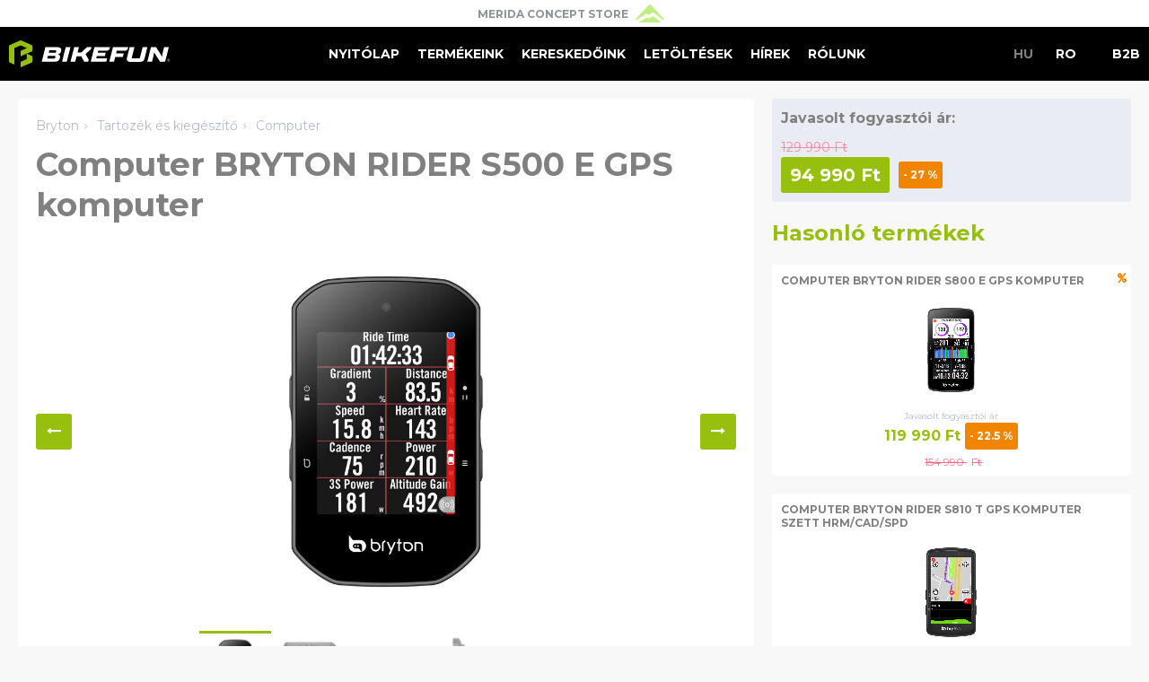

--- FILE ---
content_type: text/html; charset=utf-8
request_url: https://bikefun.hu/product/computer-bryton-rider-s500-e-gps-komputer
body_size: 17803
content:
<!doctype html>
<html data-n-head-ssr>
  <head >
    <title>Computer BRYTON RIDER S500 E GPS komputer - BikeFun</title><meta data-n-head="ssr" charset="utf-8"><meta data-n-head="ssr" name="viewport" content="width=device-width, initial-scale=1, user-scalable=no"><meta data-n-head="ssr" name="msapplication-TileColor" content="#ffffff"><meta data-n-head="ssr" name="msapplication-TileImage" content="/favicon/ms-icon-144x144.png"><meta data-n-head="ssr" name="theme-color" content="#ffffff"><meta data-n-head="ssr" og:title="Computer BRYTON RIDER S500 E GPS komputer"><meta data-n-head="ssr" og:image="https://admin.bikefun.hu/data/thumb/40998/600x300"><base href="/"><link data-n-head="ssr" rel="icon" type="image/x-con" href="/favicon/favicon.ico"><link data-n-head="ssr" rel="apple-touch-icon" sizes="57x57" href="/favicon/apple-icon-57x57.png"><link data-n-head="ssr" rel="apple-touch-icon" sizes="60x60" href="/favicon/apple-icon-60x60.png"><link data-n-head="ssr" rel="apple-touch-icon" sizes="72x72" href="/favicon/apple-icon-72x72.png"><link data-n-head="ssr" rel="apple-touch-icon" sizes="76x76" href="/favicon/apple-icon-76x76.png"><link data-n-head="ssr" rel="apple-touch-icon" sizes="114x114" href="/favicon/apple-icon-114x114.png"><link data-n-head="ssr" rel="apple-touch-icon" sizes="120x120" href="/favicon/apple-icon-120x120.png"><link data-n-head="ssr" rel="apple-touch-icon" sizes="144x144" href="/favicon/apple-icon-144x144.png"><link data-n-head="ssr" rel="apple-touch-icon" sizes="152x152" href="/favicon/apple-icon-152x152.png"><link data-n-head="ssr" rel="apple-touch-icon" sizes="180x180" href="/favicon/apple-icon-180x180.png"><link data-n-head="ssr" rel="icon" type="image/png" sizes="192x192" href="/favicon/android-icon-192x192.png"><link data-n-head="ssr" rel="icon" type="image/png" sizes="32x32" href="/favicon/favicon-32x32.png"><link data-n-head="ssr" rel="icon" type="image/png" sizes="96x96" href="/favicon/favicon-96x96.png"><link data-n-head="ssr" rel="icon" type="image/png" sizes="16x16" href="/favicon/favicon-16x16.png"><link data-n-head="ssr" rel="manifest" href="/favicon/manifest.json"><link data-n-head="ssr" rel="stylesheet" href="https://fonts.googleapis.com/css?family=Montserrat:400,400i,700,700i&amp;amp;subset=latin-ext"><script data-n-head="ssr" src="https://use.fontawesome.com/93d8e2de5d.js"></script><script data-n-head="ssr" data-hid="gtm-script">window['dataLayer']=[];if(!window._gtm_init){window._gtm_init=1;(function(w,n,d,m,e,p){w[d]=(w[d]==1||n[d]=='yes'||n[d]==1||n[m]==1||(w[e]&&w[e][p]&&w[e][p]()))?1:0})(window,navigator,'doNotTrack','msDoNotTrack','external','msTrackingProtectionEnabled');(function(w,d,s,l,x,y){w[x]={};w._gtm_inject=function(i){if(w.doNotTrack||w[x][i])return;w[x][i]=1;w[l]=w[l]||[];w[l].push({'gtm.start':new Date().getTime(),event:'gtm.js'});var f=d.getElementsByTagName(s)[0],j=d.createElement(s);j.async=true;j.src='https://www.googletagmanager.com/gtm.js?id='+i;f.parentNode.insertBefore(j,f);}})(window,document,'script','dataLayer','_gtm_ids','_gtm_inject')};["GTM-T3WHNKV3"].forEach(function(i){window._gtm_inject(i)})</script><link rel="preload" href="/_nuxt/7e404ba.js" as="script"><link rel="preload" href="/_nuxt/b20cf9c.js" as="script"><link rel="preload" href="/_nuxt/css/3641674.css" as="style"><link rel="preload" href="/_nuxt/bc259d2.js" as="script"><link rel="preload" href="/_nuxt/css/babd16a.css" as="style"><link rel="preload" href="/_nuxt/c4ea026.js" as="script"><link rel="preload" href="/_nuxt/44e02a8.js" as="script"><link rel="preload" href="/_nuxt/0426696.js" as="script"><link rel="stylesheet" href="/_nuxt/css/3641674.css"><link rel="stylesheet" href="/_nuxt/css/babd16a.css">
  </head>
  <body >
    <noscript data-n-head="ssr" data-hid="gtm-noscript" data-pbody="true"><iframe src="https://www.googletagmanager.com/ns.html?id=GTM-T3WHNKV3&" height="0" width="0" style="display:none;visibility:hidden" title="gtm"></iframe></noscript><div data-server-rendered="true" id="__nuxt"><!----><div id="__layout"><div id="site"><header class="header"><div class="top"><a href="http://meridaconceptstore.hu/" target="_blank" class="top__logo"><span>Merida Concept Store</span> <svg version="1.1" xmlns="http://www.w3.org/2000/svg" xmlns:xlink="http://www.w3.org/1999/xlink" xmlns:a="http://ns.adobe.com/AdobeSVGViewerExtensions/3.0/" x="0px" y="0px" width="117.7px" height="73.6px" viewBox="0 0 117.7 73.6" xml:space="preserve" style="enable-background:new 0 0 117.7 73.6;"><style type="text/css">
	.st0{fill:#7EDD03;}
</style> <defs></defs> <path d="M21.6,73.5h77.6c0,0,5.6,0.2,1.2-3.2C96,66.9,75.6,50.1,75.6,50.1s-3-2.9-7.6,0.1l-8.7,5.3c0,0-1.2,0.7-3.8,0.7
	c-1.8,0-5.1-1.8-5.1-1.8s-2.9-1.1-5.9,0.6c-3.1,1.7-26.3,15.3-26.3,15.3s-5.5,3.2-1.4,3.2C18.1,73.6,19.3,73.5,21.6,73.5z" class="st0"></path> <path d="M1.7,58.5L54.5,2.1c0,0,3.8-4.6,8.2-0.2c3.7,3.7,53.8,57.5,53.8,57.5s2.1,1.9,0.7,3.3c-1.4,1.4-5,0.2-6.7-1
	C108.9,60.6,75.7,35,75.7,35s-2.4-2-4.2-2c-1.8,0-3.9,0.8-6.2,2.3c-2.3,1.4-6.9,4.4-6.9,4.4s-2.5,1.6-4.9,1.4c0,0-1.7,0-4-1.3
	c0,0-1.4-1-4.6-1.1c-3.2-0.1-6.8,2.4-6.8,2.4L4.9,62.8c0,0-2.7,1.7-4.5-0.4C0.4,62.5-1.1,61.4,1.7,58.5z" class="st0"></path></svg>
 
</a></div> <div class="container-fluid"><div class="row"><div class="col-xs-12"><a href="/" class="nav__logo-mobile nav__item--has-active"><img src="/logo-header.svg" alt="" class="full"></a> <nav class="nav"><div class="menu"><a href="/" class="nav__item nav__item--has-active">Nyitólap</a> <a href="/products" class="nav__item">Termékeink</a> <a href="/shops" class="nav__item">Kereskedőink</a> <a href="/downloads" class="nav__item">Letöltések</a> <a href="/news" class="nav__item">
                    Hírek</a> <a href="/rolunk" class="nav__item">
                    Rólunk
                  </a> <!----></div> <a href="/" class="nav__logo nav__item--has-active"><img src="/logo-header.svg" alt="" class="full"></a> <div class="nav__languages"><a href="//bikefun.hu/" class="lang inactive">
                          HU
                        </a> <a href="//bikefun.ro/" class="lang">
                          RO
                        </a> <a href="//b2b.v2.bikefun.hu" class="lang b2b">
                        B2B
                     </a></div></nav> <div class="nav__trigger"><div class="icon"><span class="top"></span> <span class="mid"></span> <span class="bottom"></span></div></div></div></div></div></header> <main><article><section class="page__content product__content"><div class="container-fluid"><div class="row"><div class="col-xs-12 col-sm-12 col-md-8 col-lg-8"><div class="block product__body"><ul class="product__breadcrumbs"><li>
                  Bryton
                </li> <li>
                  Tartozék és kiegészítő
                </li> <li>
                  Computer
                </li> <!----> <!----> <!----> <!----> <!----> <!----> <!----></ul> <h1 class="page__title product__title text-left">
                Computer BRYTON RIDER S500 E GPS komputer
              </h1> <div class="product__images"><div class="slider" data-v-5d5ade09><div class="slider__main" data-v-5d5ade09><div class="slider__slide active" data-v-5d5ade09><img src="https://admin.bikefun.hu/data/thumb/40998/700x700" alt data-v-5d5ade09></div><div class="slider__slide" data-v-5d5ade09><img src="https://admin.bikefun.hu/data/thumb/40999/700x700" alt data-v-5d5ade09></div><div class="slider__slide" data-v-5d5ade09><img src="https://admin.bikefun.hu/data/thumb/41000/700x700" alt data-v-5d5ade09></div><div class="slider__slide" data-v-5d5ade09><img src="https://admin.bikefun.hu/data/thumb/41001/700x700" alt data-v-5d5ade09></div><div class="slider__slide" data-v-5d5ade09><img src="https://admin.bikefun.hu/data/thumb/41002/700x700" alt data-v-5d5ade09></div> <div class="slider__prev" data-v-5d5ade09><i class="fa fa-long-arrow-left" data-v-5d5ade09></i></div> <div class="slider__next" data-v-5d5ade09><i class="fa fa-long-arrow-right" data-v-5d5ade09></i></div></div> <div class="slider__nav" data-v-5d5ade09><div class="slider__thumb active" data-v-5d5ade09><img src="https://admin.bikefun.hu/data/thumb/40998/80x80" alt data-v-5d5ade09></div><div class="slider__thumb" data-v-5d5ade09><img src="https://admin.bikefun.hu/data/thumb/40999/80x80" alt data-v-5d5ade09></div><div class="slider__thumb" data-v-5d5ade09><img src="https://admin.bikefun.hu/data/thumb/41000/80x80" alt data-v-5d5ade09></div><div class="slider__thumb" data-v-5d5ade09><img src="https://admin.bikefun.hu/data/thumb/41001/80x80" alt data-v-5d5ade09></div><div class="slider__thumb" data-v-5d5ade09><img src="https://admin.bikefun.hu/data/thumb/41002/80x80" alt data-v-5d5ade09></div></div></div> <!----></div> <div class="block"><p><strong>Jellemzők:</strong><br />T&ouml;mege: 87 g<br />M&eacute;retek: 51 x 83,9 x 17, 4 mm<br />Log: 300 &oacute;ra<br />Navig&aacute;ci&oacute;: GPS, Glonass, Galileo, Beidou, QZSS<br />K&eacute;pernyő: &Eacute;rint&eacute;s&eacute;rz&eacute;keny 2,4&quot; sz&iacute;nes TFT LCD<br />V&iacute;z&aacute;ll&oacute;s&aacute;g: IPX7<br />K&ouml;r mem&oacute;ria: 130 k&ouml;r<br />Barometrikus magass&aacute;gm&eacute;rővel<br />3rd party apps:&nbsp;Strava, TrainingPeaks, Selfloops, Relive, today's plan<br />Bryton Update Tool / Bryton Active app<br /><br /><strong>Főbb funkci&oacute;k:</strong><br />Smart Trainer<br />Virtual Ride<br />Smart Workout<br />Live Track<br />E-Bike (LEV / Shimano Steps)<br />Elektromos V&aacute;lt&oacute;rendszerek (Shimano Di2, SRAM, eTap, CAMPAGNOLO EPS)<br />Bike Radar<br />Erőm&eacute;rők<br />ANT+ / BLE szenzorok<br />Alkony&eacute;rz&eacute;kelő szenzor<br />Szem&eacute;lyre szabhat&oacute; Quick-Status men&uuml;<br />24 &oacute;ra akku-&uuml;zemidő<br />Z&ouml;kkenőmentes adatr&ouml;gz&iacute;t&eacute;s<br />Hangalap&uacute; keres&eacute;s (telefonos mobilneten kereszt&uuml;l)<br />OpenstreetMap (POI-kkal)<br />Fejlett &uacute;tvonaltarvező<br />Turn-by-Turn navig&aacute;ci&oacute;<br />Climb Challenge<br />Fejlett edz&eacute;sfunkci&oacute;k<br /><br /><a target="_blank" href="https://www.brytonsport.com/#/RS500"><strong>Bővebben a gy&aacute;rt&oacute; honlapj&aacute;n</strong></a></p><p>&nbsp;</p><p><strong>A csomagban:</strong></p><ul><li>Rider S500 komputer</li><li>USB &nbsp; k&aacute;bel</li><li>Standard konzol</li><li>Sport konzol</li><li>Quick Start Guide</li><li>Csukl&oacute;p&aacute;nt</li><li>V&eacute;dőtok</li></ul><p>&nbsp;</p><p>Abszol&uacute;t pontoss&aacute;g<br />A glob&aacute;lis navig&aacute;ci&oacute;s műholdrendszer (GNSS) t&aacute;mogat&aacute;s&aacute;val a Rider 15 neo nagyobb lefedetts&eacute;get &eacute;s pontoss&aacute;got biztos&iacute;t b&aacute;rmilyen f&ouml;ldrajzi ter&uuml;leten, bele&eacute;rtve a f&aacute;kkal &eacute;s &eacute;p&uuml;letekkel bor&iacute;tott helyeket vagy a hegyvid&eacute;ket, valamint a GPS (USA), Galileo (EUR) &eacute;s QZSS (Jap&aacute;n) műholdak be&eacute;p&iacute;t&eacute;s&eacute;vel a r&eacute;gi&oacute;k sz&eacute;lesebb v&aacute;laszt&eacute;k&aacute;t biztos&iacute;tja.</p><p>Intelligens &eacute;rtes&iacute;t&eacute;sek<br />A telefonos &eacute;rtes&iacute;t&eacute;sek, bele&eacute;rtve a h&iacute;v&aacute;sokat, sz&ouml;veges &uuml;zeneteket &eacute;s e-maileket, k&ouml;zvetlen&uuml;l a ker&eacute;kp&aacute;rkomputerben l&aacute;that&oacute;k, miut&aacute;n a Bryton Active App BLE seg&iacute;ts&eacute;g&eacute;vel (el&eacute;rhető iOS &eacute;s Android rendszereken kereszt&uuml;l) egyszerűen be&aacute;ll&iacute;that&oacute;. Ez az erőteljes funkci&oacute; seg&iacute;t abban, hogy a komputer minden Bryton felhaszn&aacute;l&oacute; sz&aacute;m&aacute;ra a meghat&aacute;roz&oacute; intelligens ker&eacute;kp&aacute;ros t&aacute;rs legyen.</p><p>Vil&aacute;g&iacute;tsd meg az utadat<br />Az &eacute;jszakai bring&aacute;z&aacute;s most sokkal &eacute;lvezetesebb&eacute; v&aacute;lt! A nagy teljes&iacute;tm&eacute;nyű be&eacute;p&iacute;tett h&aacute;tt&eacute;rvil&aacute;g&iacute;t&aacute;ssal felszerelt ker&eacute;kp&aacute;rkomputer nagy kontraszt&uacute; k&eacute;pernyője j&oacute;l l&aacute;that&oacute; a gyeng&eacute;n megvil&aacute;g&iacute;tott ter&uuml;leteken bring&aacute;z&aacute;skor is. R&aacute;ad&aacute;sul ez a k&eacute;sz&uuml;l&eacute;k b&aacute;rmilyen ker&eacute;kp&aacute;ros kieg&eacute;sz&iacute;tővel kombin&aacute;lhat&oacute;, &eacute;s nem okoz interferenci&aacute;t m&aacute;s csatlakoztatott eszk&ouml;z&ouml;k vagy LED-es l&aacute;mp&aacute;k haszn&aacute;lata.</p><p>Testreszabhat&oacute; adatok alkalmaz&aacute;son kereszt&uuml;l<br />Szabja testre az adatok megjelen&iacute;t&eacute;s&eacute;t a Bryton Active App seg&iacute;ts&eacute;g&eacute;vel! A Bryton Active App-al val&oacute; p&aacute;ros&iacute;t&aacute;s ut&aacute;n az adatmezők/oldalak testre szabhat&oacute;k az edz&eacute;si c&eacute;lok alapj&aacute;n a telefonon kereszt&uuml;l.</p><p>Bryton akt&iacute;v alkalmaz&aacute;s<br />&Eacute;lvezze a z&ouml;kkenőmentes szinkroniz&aacute;l&aacute;st az &uacute;j Bryton Active App alkalmaz&aacute;ssal. Az edz&eacute;sadatok automatikusan szinkroniz&aacute;lhat&oacute;k Bluetooth-on kereszt&uuml;l a k&eacute;sz&uuml;l&eacute;kről a Bryton Active App alkalmaz&aacute;sba, ahol megtekinthető a fejlőd&eacute;s grafikus elemz&eacute;se, valamint a t&uacute;r&aacute;k megoszthat&oacute;k a k&ouml;z&ouml;ss&eacute;gi m&eacute;di&aacute;ban. Lehetőv&eacute; teszi a felhaszn&aacute;l&oacute;k sz&aacute;m&aacute;ra az edz&eacute;sek szinkroniz&aacute;l&aacute;s&aacute;t &eacute;s tervez&eacute;s&eacute;t, a tervezett t&uacute;r&aacute;k let&ouml;lt&eacute;s&eacute;t, a k&eacute;sz&uuml;l&eacute;k &eacute;s a r&aacute;cs be&aacute;ll&iacute;t&aacute;sainak m&oacute;dos&iacute;t&aacute;s&aacute;t, valamint a magass&aacute;g kalibr&aacute;l&aacute;s&aacute;t, mindezt WLAN-kapcsolat n&eacute;lk&uuml;l. Az alkalmaz&aacute;s emellett ellenőrzi a k&eacute;sz&uuml;l&eacute;k firmware-verzi&oacute;j&aacute;t &eacute;s GNSS-adatait, &eacute;s &eacute;rtes&iacute;ti a felhaszn&aacute;l&oacute;kat a friss&iacute;t&eacute;sek el&eacute;rhetős&eacute;g&eacute;ről, &iacute;gy biztos&iacute;tva, hogy mindig a legfrissebb firmware legyen telep&iacute;tve. Az egyszerű be&aacute;ll&iacute;t&aacute;ssal a Bryton Active App STRAVA, TrainingPeaks &eacute;s Selfloops automatikus szinkroniz&aacute;l&aacute;ssal a tev&eacute;kenys&eacute;gek megoszt&aacute;s&aacute;t &eacute;s a t&ouml;bbi bring&aacute;s teljes&iacute;tm&eacute;ny&eacute;vel val&oacute; &ouml;sszehasonl&iacute;t&aacute;st is megk&ouml;nny&iacute;ti.</p><p>STRAVA, TrainingPeaks, Selfloops &eacute;s Relive automatikus szinkroniz&aacute;l&aacute;s<br />K&uuml;zdj meg a vil&aacute;g versenyzőivel! Az edz&eacute;sf&aacute;jlok automatikusan FIT form&aacute;tumban ker&uuml;lnek elment&eacute;sre, amelyek azt&aacute;n felt&ouml;lthetők a n&eacute;pszerű edz&eacute;soldalakra (&iacute;gy nincs sz&uuml;ks&eacute;g szoftverre a f&aacute;jlok konvert&aacute;l&aacute;s&aacute;hoz). A Bryton Active alkalmaz&aacute;sb&oacute;l a Strava/TrainingPeaks/Selfloops fi&oacute;kok p&aacute;ros&iacute;t&aacute;s&aacute;val a tev&eacute;kenys&eacute;gek szinkroniz&aacute;l&aacute;sa is szuper egyszerű. Ami m&eacute;g jobb, hogy a ker&eacute;kp&aacute;rkomputer t&aacute;mogatja a professzion&aacute;lis edz&eacute;salkalmaz&aacute;sokat, p&eacute;ld&aacute;ul a GoldenCheetah-t, az edz&eacute;s ut&aacute;ni r&eacute;szletes elemz&eacute;shez.</p><p>&nbsp;</p><p style="text-align: center; "><iframe width="560" height="315" src="https://www.youtube.com/embed/nma5uzA--iQ" title="YouTube video player" frameborder="0" allow="accelerometer; autoplay; clipboard-write; encrypted-media; gyroscope; picture-in-picture" allowfullscreen=""></iframe><iframe width="560" height="315" src="https://www.youtube.com/embed/WwQw2KfT63g" title="YouTube video player" frameborder="0" allow="accelerometer; autoplay; clipboard-write; encrypted-media; gyroscope; picture-in-picture" allowfullscreen=""></iframe><iframe width="560" height="315" src="https://www.youtube.com/embed/wYMqeaoUqoE" title="YouTube video player" frameborder="0" allow="accelerometer; autoplay; clipboard-write; encrypted-media; gyroscope; picture-in-picture" allowfullscreen=""></iframe><iframe width="560" height="315" src="https://www.youtube.com/embed/muIR00Lsfj0" title="YouTube video player" frameborder="0" allow="accelerometer; autoplay; clipboard-write; encrypted-media; gyroscope; picture-in-picture" allowfullscreen=""></iframe><iframe width="560" height="315" src="https://www.youtube.com/embed/lxwsK8nN13U" title="YouTube video player" frameborder="0" allow="accelerometer; autoplay; clipboard-write; encrypted-media; gyroscope; picture-in-picture" allowfullscreen=""></iframe><iframe width="560" height="315" src="https://www.youtube.com/embed/el19P9OaXMY" title="YouTube video player" frameborder="0" allow="accelerometer; autoplay; clipboard-write; encrypted-media; gyroscope; picture-in-picture" allowfullscreen=""></iframe><iframe width="560" height="315" src="https://www.youtube.com/embed/IbzTKXKXeAE" title="YouTube video player" frameborder="0" allow="accelerometer; autoplay; clipboard-write; encrypted-media; gyroscope; picture-in-picture" allowfullscreen=""></iframe><iframe width="560" height="315" src="https://www.youtube.com/embed/50LSUTn_7Go" title="YouTube video player" frameborder="0" allow="accelerometer; autoplay; clipboard-write; encrypted-media; gyroscope; picture-in-picture" allowfullscreen=""></iframe><iframe width="560" height="315" src="https://www.youtube.com/embed/4_QsgNUJGRQ" title="YouTube video player" frameborder="0" allow="accelerometer; autoplay; clipboard-write; encrypted-media; gyroscope; picture-in-picture" allowfullscreen=""></iframe><iframe width="560" height="315" src="https://www.youtube.com/embed/3DDzkR9BvGU" title="YouTube video player" frameborder="0" allow="accelerometer; autoplay; clipboard-write; encrypted-media; gyroscope; picture-in-picture" allowfullscreen=""></iframe><iframe width="560" height="315" src="https://www.youtube.com/embed/0nVHwu4M1FA" title="YouTube video player" frameborder="0" allow="accelerometer; autoplay; clipboard-write; encrypted-media; gyroscope; picture-in-picture" allowfullscreen=""></iframe><iframe width="560" height="315" src="https://www.youtube.com/embed/aGnJd3HwCDA" title="YouTube video player" frameborder="0" allow="accelerometer; autoplay; clipboard-write; encrypted-media; gyroscope; picture-in-picture" allowfullscreen=""></iframe></p></div></div></div> <div class="col-xs-12 col-sm-12 col-md-4 col-lg-4"><div class="block product__price"><strong class="c-dark">Javasolt fogyasztói ár:</strong> <!----> <del> 129 990
                  <span>Ft</span></del> <div class="float-left w-100"><div class="sale"><span>94 990 Ft</span> <div class="discount">
                      - 27 %
                  </div></div></div> <!----> <!----></div> <div class="row"><div class="product__profile"><div class="col-xs-12"><h2 class="c-primary">Hasonló termékek</h2></div> <div class="col-xs-12 product__similar"><div class="row equal"><div class="col-lg-12 col-md-12 col-sm-6 col-xs-6 tease__container"><a href="/product/computer-bryton-rider-s800-e-gps-komputer" class="tease tease--product bgc-light"><div class="tease__header"><h3 class="tease__title tease__title--discounted">
        Computer BRYTON RIDER S800 E GPS komputer
      </h3> <div class="tease__percent"><i class="fa fa-percent"></i></div></div> <div class="tease__thumb tease__thumb--placeholder"><img src="https://admin.bikefun.hu/data/thumb/41003/300x300" alt=""></div> <!----> <div class="tease__prices"><small>Javasolt fogyasztói ár</small> <!----> <strong class="sale"><strong>119 990</strong> <span>Ft</span> <div class="tease__discount">
              - 22.5 %
              
          </div></strong> <del><span>154 990</span> <span>Ft</span></del></div> <!----></a></div><div class="col-lg-12 col-md-12 col-sm-6 col-xs-6 tease__container"><a href="/product/computer-bryton-rider-s810-t-gps-komputer-szett-hrm-cad-spd" class="tease tease--product bgc-light"><div class="tease__header"><h3 class="tease__title">
        Computer Bryton Rider S810 T GPS komputer szett HRM/CAD/SPD 
      </h3> <!----></div> <div class="tease__thumb tease__thumb--placeholder"><img src="https://admin.bikefun.hu/data/thumb/44129/300x300" alt=""></div> <!----> <div class="tease__prices"><small>Javasolt fogyasztói ár</small> <strong class="price c-primary"><strong>169 990</strong> <span>Ft</span></strong> <!----> <!----></div> <!----></a></div><div class="col-lg-12 col-md-12 col-sm-6 col-xs-6 tease__container"><a href="/product/computer-bryton-rider-s800-t-gps-komputer-szett" class="tease tease--product bgc-light"><div class="tease__header"><h3 class="tease__title tease__title--discounted">
        Computer BRYTON RIDER S800 T GPS komputer szett
      </h3> <div class="tease__percent"><i class="fa fa-percent"></i></div></div> <div class="tease__thumb tease__thumb--placeholder"><img src="https://admin.bikefun.hu/data/thumb/41003/300x300" alt=""></div> <!----> <div class="tease__prices"><small>Javasolt fogyasztói ár</small> <!----> <strong class="sale"><strong>145 990</strong> <span>Ft</span> <div class="tease__discount">
              - 19 %
              
          </div></strong> <del><span>179 990</span> <span>Ft</span></del></div> <!----></a></div><div class="col-lg-12 col-md-12 col-sm-6 col-xs-6 tease__container"><a href="/product/computer-bikefun-sense6-vezetekes-feher-t6wht" class="tease tease--product bgc-light"><div class="tease__header"><h3 class="tease__title">
        Computer BIKEFUN SENSE6 vezetékes fehér - T6WHT
      </h3> <!----></div> <div class="tease__thumb tease__thumb--placeholder"><img src="https://admin.bikefun.hu/data/thumb/28690/300x300" alt=""></div> <!----> <div class="tease__prices"><small>Javasolt fogyasztói ár</small> <strong class="price c-primary"><strong>6 990</strong> <span>Ft</span></strong> <!----> <!----></div> <!----></a></div><div class="col-lg-12 col-md-12 col-sm-6 col-xs-6 tease__container"><a href="/product/computer-bikefun-sense6-vezetekes-fekete-t6blk" class="tease tease--product bgc-light"><div class="tease__header"><h3 class="tease__title">
        Computer BIKEFUN SENSE6 vezetékes fekete - T6BLK
      </h3> <!----></div> <div class="tease__thumb tease__thumb--placeholder"><img src="https://admin.bikefun.hu/data/thumb/28691/300x300" alt=""></div> <!----> <div class="tease__prices"><small>Javasolt fogyasztói ár</small> <strong class="price c-primary"><strong>6 990</strong> <span>Ft</span></strong> <!----> <!----></div> <!----></a></div><div class="col-lg-12 col-md-12 col-sm-6 col-xs-6 tease__container"><a href="/product/computer-bikefun-sense10-vezetekes-t10wht" class="tease tease--product bgc-light"><div class="tease__header"><h3 class="tease__title">
        Computer BIKEFUN SENSE10 vezetékes - T10WHT
      </h3> <!----></div> <div class="tease__thumb tease__thumb--placeholder"><img src="https://admin.bikefun.hu/data/thumb/28693/300x300" alt=""></div> <!----> <div class="tease__prices"><small>Javasolt fogyasztói ár</small> <strong class="price c-primary"><strong>7 990</strong> <span>Ft</span></strong> <!----> <!----></div> <!----></a></div></div></div></div></div></div></div></div></section></article></main> <footer class="footer"><div class="footer__overlay"></div> <!----> <div class="partners"><div class="container-fluid"><div class="row "><div class="col-xs-12"><div class="partners__content"><a href="http://www.merida.com" target="_blank" name="Merida" class="partners__item"><img src="/logos/merida.png" alt="Merida"></a><a href="http://www.northwave.it" target="_blank" name="Northwave" class="partners__item"><img src="/logos/northwave.png" alt="Northwave"></a><a href="http://www.ritcheylogic.com" target="_blank" name="Ritchey" class="partners__item"><img src="/logos/ritchey.png" alt="Ritchey"></a><a href="http://www.ryde.nl" target="_blank" name="Ryde" class="partners__item"><img src="/logos/ryde.png" alt="Ryde"></a><a href="http://www.thule.com" target="_blank" name="Thule" class="partners__item"><img src="/logos/thule.png" alt="Thule"></a><a href="http://www.bellelli.com" target="_blank" name="Bellelli" class="partners__item"><img src="/logos/bellelli.png" alt="Bellelli"></a><a href="http://www.slime.com" target="_blank" name="Slime" class="partners__item"><img src="/logos/slime.png" alt="Slime"></a><a href="http://www.brytonsport.com" target="_blank" name="Bryton" class="partners__item"><img src="/logos/bryton.png" alt="Bryton"></a><a href="http://www.kmcchain.com" target="_blank" name="KMC" class="partners__item"><img src="/logos/kmc.png" alt="KMC"></a><a href="http://www.sigmasport.com/en/" target="_blank" name="Sigma Sport" class="partners__item"><img src="/logos/sigma-sport.png" alt="Sigma Sport"></a><a href="https://www.csttires.com/int/tires/bike/" target="_blank" name="CST" class="partners__item"><img src="/logos/cst.png" alt="CST"></a></div></div></div></div></div> <div class="footer__content"><div class="container"><div class="row"><div class="col-lg-6 col-md-6 col-sm-6 col-xs-12"><div class="widget"><div class="widget__title">
                Linkek
              </div> <div class="widget__content"><div class="footer__menu"><a href="/" class="nav__item--has-active">Nyitólap</a> <a href="/products">Termékeink</a> <a href="/shops">Kereskedőink</a> <a href="/downloads">Letöltések</a> <a href="/news">
                    Hírek</a> <a href="/rolunk">
                    Rólunk
                  </a> <!----> <a href="/register">
                    Regisztráció
                  </a></div></div></div></div> <div class="col-lg-6 col-md-6 col-sm-6 col-xs-12"><div class="widget"><div class="widget__title">
                Közösségi média
              </div> <!----> <div class="widget__content social"><a href="https://www.facebook.com/bikefunhungarykft" target="_blank" class="facebook"><i class="fa fa-facebook"></i> Facebook
                </a> <a href="https://www.instagram.com/bikefun_hungary/" target="_blank" class="instagram"><i class="fa fa-instagram"></i> Instagram
                </a> <a href="https://www.youtube.com/channel/UCnMl6GtjaFfp5laKXQI_zfw" target="_blank" class="youtube"><i class="fa fa-youtube-play"></i> YouTube
                </a></div></div></div></div></div></div> <div class="footer__copyright"><div class="container-fluid"><div class="row"><div class="col-xs-12 text-center m-b-2"><a href="/impresszum">
                    Impresszum
                  </a> <!----> <a href="/jogi-nyilatkozat">
                    Jogi nyilatkozat
                  </a> <!----></div></div> <div class="row"><div class="col-xs-12">
	                    Copyright © BikeFun 2006-2026. All Rights Reserved 
	                </div></div></div></div></footer></div></div></div><script>window.__NUXT__=(function(a,b,c,d,e,f,g,h,i,j,k,l,m,n,o,p,q,r,s,t,u,v,w,x,y,z,A,B,C,D,E,F,G,H,I,J,K,L,M,N,O,P,Q,R,S,T,U,V,W,X,Y,Z,_,$,aa,ab,ac,ad,ae,af,ag,ah,ai,aj,ak,al,am,an,ao,ap,aq){return {layout:"default",data:[{Product:{id:49976,slug:"computer-bryton-rider-s500-e-gps-komputer",name:"Computer BRYTON RIDER S500 E GPS komputer",lang:am,content:"\u003Cp\u003E\u003Cstrong\u003EJellemzők:\u003C\u002Fstrong\u003E\u003Cbr \u002F\u003ET&ouml;mege: 87 g\u003Cbr \u002F\u003EM&eacute;retek: 51 x 83,9 x 17, 4 mm\u003Cbr \u002F\u003ELog: 300 &oacute;ra\u003Cbr \u002F\u003ENavig&aacute;ci&oacute;: GPS, Glonass, Galileo, Beidou, QZSS\u003Cbr \u002F\u003EK&eacute;pernyő: &Eacute;rint&eacute;s&eacute;rz&eacute;keny 2,4&quot; sz&iacute;nes TFT LCD\u003Cbr \u002F\u003EV&iacute;z&aacute;ll&oacute;s&aacute;g: IPX7\u003Cbr \u002F\u003EK&ouml;r mem&oacute;ria: 130 k&ouml;r\u003Cbr \u002F\u003EBarometrikus magass&aacute;gm&eacute;rővel\u003Cbr \u002F\u003E3rd party apps:&nbsp;Strava, TrainingPeaks, Selfloops, Relive, today's plan\u003Cbr \u002F\u003EBryton Update Tool \u002F Bryton Active app\u003Cbr \u002F\u003E\u003Cbr \u002F\u003E\u003Cstrong\u003EFőbb funkci&oacute;k:\u003C\u002Fstrong\u003E\u003Cbr \u002F\u003ESmart Trainer\u003Cbr \u002F\u003EVirtual Ride\u003Cbr \u002F\u003ESmart Workout\u003Cbr \u002F\u003ELive Track\u003Cbr \u002F\u003EE-Bike (LEV \u002F Shimano Steps)\u003Cbr \u002F\u003EElektromos V&aacute;lt&oacute;rendszerek (Shimano Di2, SRAM, eTap, CAMPAGNOLO EPS)\u003Cbr \u002F\u003EBike Radar\u003Cbr \u002F\u003EErőm&eacute;rők\u003Cbr \u002F\u003EANT+ \u002F BLE szenzorok\u003Cbr \u002F\u003EAlkony&eacute;rz&eacute;kelő szenzor\u003Cbr \u002F\u003ESzem&eacute;lyre szabhat&oacute; Quick-Status men&uuml;\u003Cbr \u002F\u003E24 &oacute;ra akku-&uuml;zemidő\u003Cbr \u002F\u003EZ&ouml;kkenőmentes adatr&ouml;gz&iacute;t&eacute;s\u003Cbr \u002F\u003EHangalap&uacute; keres&eacute;s (telefonos mobilneten kereszt&uuml;l)\u003Cbr \u002F\u003EOpenstreetMap (POI-kkal)\u003Cbr \u002F\u003EFejlett &uacute;tvonaltarvező\u003Cbr \u002F\u003ETurn-by-Turn navig&aacute;ci&oacute;\u003Cbr \u002F\u003EClimb Challenge\u003Cbr \u002F\u003EFejlett edz&eacute;sfunkci&oacute;k\u003Cbr \u002F\u003E\u003Cbr \u002F\u003E\u003Ca target=\"_blank\" href=\"https:\u002F\u002Fwww.brytonsport.com\u002F#\u002FRS500\"\u003E\u003Cstrong\u003EBővebben a gy&aacute;rt&oacute; honlapj&aacute;n\u003C\u002Fstrong\u003E\u003C\u002Fa\u003E\u003C\u002Fp\u003E\u003Cp\u003E&nbsp;\u003C\u002Fp\u003E\u003Cp\u003E\u003Cstrong\u003EA csomagban:\u003C\u002Fstrong\u003E\u003C\u002Fp\u003E\u003Cul\u003E\u003Cli\u003ERider S500 komputer\u003C\u002Fli\u003E\u003Cli\u003EUSB &nbsp; k&aacute;bel\u003C\u002Fli\u003E\u003Cli\u003EStandard konzol\u003C\u002Fli\u003E\u003Cli\u003ESport konzol\u003C\u002Fli\u003E\u003Cli\u003EQuick Start Guide\u003C\u002Fli\u003E\u003Cli\u003ECsukl&oacute;p&aacute;nt\u003C\u002Fli\u003E\u003Cli\u003EV&eacute;dőtok\u003C\u002Fli\u003E\u003C\u002Ful\u003E\u003Cp\u003E&nbsp;\u003C\u002Fp\u003E\u003Cp\u003EAbszol&uacute;t pontoss&aacute;g\u003Cbr \u002F\u003EA glob&aacute;lis navig&aacute;ci&oacute;s műholdrendszer (GNSS) t&aacute;mogat&aacute;s&aacute;val a Rider 15 neo nagyobb lefedetts&eacute;get &eacute;s pontoss&aacute;got biztos&iacute;t b&aacute;rmilyen f&ouml;ldrajzi ter&uuml;leten, bele&eacute;rtve a f&aacute;kkal &eacute;s &eacute;p&uuml;letekkel bor&iacute;tott helyeket vagy a hegyvid&eacute;ket, valamint a GPS (USA), Galileo (EUR) &eacute;s QZSS (Jap&aacute;n) műholdak be&eacute;p&iacute;t&eacute;s&eacute;vel a r&eacute;gi&oacute;k sz&eacute;lesebb v&aacute;laszt&eacute;k&aacute;t biztos&iacute;tja.\u003C\u002Fp\u003E\u003Cp\u003EIntelligens &eacute;rtes&iacute;t&eacute;sek\u003Cbr \u002F\u003EA telefonos &eacute;rtes&iacute;t&eacute;sek, bele&eacute;rtve a h&iacute;v&aacute;sokat, sz&ouml;veges &uuml;zeneteket &eacute;s e-maileket, k&ouml;zvetlen&uuml;l a ker&eacute;kp&aacute;rkomputerben l&aacute;that&oacute;k, miut&aacute;n a Bryton Active App BLE seg&iacute;ts&eacute;g&eacute;vel (el&eacute;rhető iOS &eacute;s Android rendszereken kereszt&uuml;l) egyszerűen be&aacute;ll&iacute;that&oacute;. Ez az erőteljes funkci&oacute; seg&iacute;t abban, hogy a komputer minden Bryton felhaszn&aacute;l&oacute; sz&aacute;m&aacute;ra a meghat&aacute;roz&oacute; intelligens ker&eacute;kp&aacute;ros t&aacute;rs legyen.\u003C\u002Fp\u003E\u003Cp\u003EVil&aacute;g&iacute;tsd meg az utadat\u003Cbr \u002F\u003EAz &eacute;jszakai bring&aacute;z&aacute;s most sokkal &eacute;lvezetesebb&eacute; v&aacute;lt! A nagy teljes&iacute;tm&eacute;nyű be&eacute;p&iacute;tett h&aacute;tt&eacute;rvil&aacute;g&iacute;t&aacute;ssal felszerelt ker&eacute;kp&aacute;rkomputer nagy kontraszt&uacute; k&eacute;pernyője j&oacute;l l&aacute;that&oacute; a gyeng&eacute;n megvil&aacute;g&iacute;tott ter&uuml;leteken bring&aacute;z&aacute;skor is. R&aacute;ad&aacute;sul ez a k&eacute;sz&uuml;l&eacute;k b&aacute;rmilyen ker&eacute;kp&aacute;ros kieg&eacute;sz&iacute;tővel kombin&aacute;lhat&oacute;, &eacute;s nem okoz interferenci&aacute;t m&aacute;s csatlakoztatott eszk&ouml;z&ouml;k vagy LED-es l&aacute;mp&aacute;k haszn&aacute;lata.\u003C\u002Fp\u003E\u003Cp\u003ETestreszabhat&oacute; adatok alkalmaz&aacute;son kereszt&uuml;l\u003Cbr \u002F\u003ESzabja testre az adatok megjelen&iacute;t&eacute;s&eacute;t a Bryton Active App seg&iacute;ts&eacute;g&eacute;vel! A Bryton Active App-al val&oacute; p&aacute;ros&iacute;t&aacute;s ut&aacute;n az adatmezők\u002Foldalak testre szabhat&oacute;k az edz&eacute;si c&eacute;lok alapj&aacute;n a telefonon kereszt&uuml;l.\u003C\u002Fp\u003E\u003Cp\u003EBryton akt&iacute;v alkalmaz&aacute;s\u003Cbr \u002F\u003E&Eacute;lvezze a z&ouml;kkenőmentes szinkroniz&aacute;l&aacute;st az &uacute;j Bryton Active App alkalmaz&aacute;ssal. Az edz&eacute;sadatok automatikusan szinkroniz&aacute;lhat&oacute;k Bluetooth-on kereszt&uuml;l a k&eacute;sz&uuml;l&eacute;kről a Bryton Active App alkalmaz&aacute;sba, ahol megtekinthető a fejlőd&eacute;s grafikus elemz&eacute;se, valamint a t&uacute;r&aacute;k megoszthat&oacute;k a k&ouml;z&ouml;ss&eacute;gi m&eacute;di&aacute;ban. Lehetőv&eacute; teszi a felhaszn&aacute;l&oacute;k sz&aacute;m&aacute;ra az edz&eacute;sek szinkroniz&aacute;l&aacute;s&aacute;t &eacute;s tervez&eacute;s&eacute;t, a tervezett t&uacute;r&aacute;k let&ouml;lt&eacute;s&eacute;t, a k&eacute;sz&uuml;l&eacute;k &eacute;s a r&aacute;cs be&aacute;ll&iacute;t&aacute;sainak m&oacute;dos&iacute;t&aacute;s&aacute;t, valamint a magass&aacute;g kalibr&aacute;l&aacute;s&aacute;t, mindezt WLAN-kapcsolat n&eacute;lk&uuml;l. Az alkalmaz&aacute;s emellett ellenőrzi a k&eacute;sz&uuml;l&eacute;k firmware-verzi&oacute;j&aacute;t &eacute;s GNSS-adatait, &eacute;s &eacute;rtes&iacute;ti a felhaszn&aacute;l&oacute;kat a friss&iacute;t&eacute;sek el&eacute;rhetős&eacute;g&eacute;ről, &iacute;gy biztos&iacute;tva, hogy mindig a legfrissebb firmware legyen telep&iacute;tve. Az egyszerű be&aacute;ll&iacute;t&aacute;ssal a Bryton Active App STRAVA, TrainingPeaks &eacute;s Selfloops automatikus szinkroniz&aacute;l&aacute;ssal a tev&eacute;kenys&eacute;gek megoszt&aacute;s&aacute;t &eacute;s a t&ouml;bbi bring&aacute;s teljes&iacute;tm&eacute;ny&eacute;vel val&oacute; &ouml;sszehasonl&iacute;t&aacute;st is megk&ouml;nny&iacute;ti.\u003C\u002Fp\u003E\u003Cp\u003ESTRAVA, TrainingPeaks, Selfloops &eacute;s Relive automatikus szinkroniz&aacute;l&aacute;s\u003Cbr \u002F\u003EK&uuml;zdj meg a vil&aacute;g versenyzőivel! Az edz&eacute;sf&aacute;jlok automatikusan FIT form&aacute;tumban ker&uuml;lnek elment&eacute;sre, amelyek azt&aacute;n felt&ouml;lthetők a n&eacute;pszerű edz&eacute;soldalakra (&iacute;gy nincs sz&uuml;ks&eacute;g szoftverre a f&aacute;jlok konvert&aacute;l&aacute;s&aacute;hoz). A Bryton Active alkalmaz&aacute;sb&oacute;l a Strava\u002FTrainingPeaks\u002FSelfloops fi&oacute;kok p&aacute;ros&iacute;t&aacute;s&aacute;val a tev&eacute;kenys&eacute;gek szinkroniz&aacute;l&aacute;sa is szuper egyszerű. Ami m&eacute;g jobb, hogy a ker&eacute;kp&aacute;rkomputer t&aacute;mogatja a professzion&aacute;lis edz&eacute;salkalmaz&aacute;sokat, p&eacute;ld&aacute;ul a GoldenCheetah-t, az edz&eacute;s ut&aacute;ni r&eacute;szletes elemz&eacute;shez.\u003C\u002Fp\u003E\u003Cp\u003E&nbsp;\u003C\u002Fp\u003E\u003Cp style=\"text-align: center; \"\u003E\u003Ciframe width=\"560\" height=\"315\" src=\"https:\u002F\u002Fwww.youtube.com\u002Fembed\u002Fnma5uzA--iQ\" title=\"YouTube video player\" frameborder=\"0\" allow=\"accelerometer; autoplay; clipboard-write; encrypted-media; gyroscope; picture-in-picture\" allowfullscreen=\"\"\u003E\u003C\u002Fiframe\u003E\u003Ciframe width=\"560\" height=\"315\" src=\"https:\u002F\u002Fwww.youtube.com\u002Fembed\u002FWwQw2KfT63g\" title=\"YouTube video player\" frameborder=\"0\" allow=\"accelerometer; autoplay; clipboard-write; encrypted-media; gyroscope; picture-in-picture\" allowfullscreen=\"\"\u003E\u003C\u002Fiframe\u003E\u003Ciframe width=\"560\" height=\"315\" src=\"https:\u002F\u002Fwww.youtube.com\u002Fembed\u002FwYMqeaoUqoE\" title=\"YouTube video player\" frameborder=\"0\" allow=\"accelerometer; autoplay; clipboard-write; encrypted-media; gyroscope; picture-in-picture\" allowfullscreen=\"\"\u003E\u003C\u002Fiframe\u003E\u003Ciframe width=\"560\" height=\"315\" src=\"https:\u002F\u002Fwww.youtube.com\u002Fembed\u002FmuIR00Lsfj0\" title=\"YouTube video player\" frameborder=\"0\" allow=\"accelerometer; autoplay; clipboard-write; encrypted-media; gyroscope; picture-in-picture\" allowfullscreen=\"\"\u003E\u003C\u002Fiframe\u003E\u003Ciframe width=\"560\" height=\"315\" src=\"https:\u002F\u002Fwww.youtube.com\u002Fembed\u002FlxwsK8nN13U\" title=\"YouTube video player\" frameborder=\"0\" allow=\"accelerometer; autoplay; clipboard-write; encrypted-media; gyroscope; picture-in-picture\" allowfullscreen=\"\"\u003E\u003C\u002Fiframe\u003E\u003Ciframe width=\"560\" height=\"315\" src=\"https:\u002F\u002Fwww.youtube.com\u002Fembed\u002Fel19P9OaXMY\" title=\"YouTube video player\" frameborder=\"0\" allow=\"accelerometer; autoplay; clipboard-write; encrypted-media; gyroscope; picture-in-picture\" allowfullscreen=\"\"\u003E\u003C\u002Fiframe\u003E\u003Ciframe width=\"560\" height=\"315\" src=\"https:\u002F\u002Fwww.youtube.com\u002Fembed\u002FIbzTKXKXeAE\" title=\"YouTube video player\" frameborder=\"0\" allow=\"accelerometer; autoplay; clipboard-write; encrypted-media; gyroscope; picture-in-picture\" allowfullscreen=\"\"\u003E\u003C\u002Fiframe\u003E\u003Ciframe width=\"560\" height=\"315\" src=\"https:\u002F\u002Fwww.youtube.com\u002Fembed\u002F50LSUTn_7Go\" title=\"YouTube video player\" frameborder=\"0\" allow=\"accelerometer; autoplay; clipboard-write; encrypted-media; gyroscope; picture-in-picture\" allowfullscreen=\"\"\u003E\u003C\u002Fiframe\u003E\u003Ciframe width=\"560\" height=\"315\" src=\"https:\u002F\u002Fwww.youtube.com\u002Fembed\u002F4_QsgNUJGRQ\" title=\"YouTube video player\" frameborder=\"0\" allow=\"accelerometer; autoplay; clipboard-write; encrypted-media; gyroscope; picture-in-picture\" allowfullscreen=\"\"\u003E\u003C\u002Fiframe\u003E\u003Ciframe width=\"560\" height=\"315\" src=\"https:\u002F\u002Fwww.youtube.com\u002Fembed\u002F3DDzkR9BvGU\" title=\"YouTube video player\" frameborder=\"0\" allow=\"accelerometer; autoplay; clipboard-write; encrypted-media; gyroscope; picture-in-picture\" allowfullscreen=\"\"\u003E\u003C\u002Fiframe\u003E\u003Ciframe width=\"560\" height=\"315\" src=\"https:\u002F\u002Fwww.youtube.com\u002Fembed\u002F0nVHwu4M1FA\" title=\"YouTube video player\" frameborder=\"0\" allow=\"accelerometer; autoplay; clipboard-write; encrypted-media; gyroscope; picture-in-picture\" allowfullscreen=\"\"\u003E\u003C\u002Fiframe\u003E\u003Ciframe width=\"560\" height=\"315\" src=\"https:\u002F\u002Fwww.youtube.com\u002Fembed\u002FaGnJd3HwCDA\" title=\"YouTube video player\" frameborder=\"0\" allow=\"accelerometer; autoplay; clipboard-write; encrypted-media; gyroscope; picture-in-picture\" allowfullscreen=\"\"\u003E\u003C\u002Fiframe\u003E\u003C\u002Fp\u003E",price:129990,params:[u,L,al,b,b,b,b,b,b,b],discount_price:94990,base_param_0:u,base_param_1:L,base_param_2:al,base_param_3:b,base_param_4:b,base_param_5:b,base_param_6:b,base_param_7:"Rider S500 E",base_param_8:b,base_param_9:b,category_type:"other",category_image_type:"bikefun",geometry_url:b,geometry_image_url:s,contents:[],geo_properties:[],properties:[],files:[{file:ac,size:ak,type:e,filename:r,title:"Rider S500 front",description:b,url:an},{file:ac,size:ak,type:e,filename:r,title:r,description:b,url:an},{file:40999,size:55874,type:e,filename:"Rider-S500-1.jpg",title:"Rider S500 1",description:b,url:"\u002FdownloadFile\u002F40999\u002FRider-S500-1.jpg"},{file:41000,size:55346,type:e,filename:"Rider-S500-2.jpg",title:"Rider S500 2",description:b,url:"\u002FdownloadFile\u002F41000\u002FRider-S500-2.jpg"},{file:41001,size:141183,type:e,filename:"Rider-S500-3.jpg",title:"Rider S500 3",description:b,url:"\u002FdownloadFile\u002F41001\u002FRider-S500-3.jpg"},{file:41002,size:113979,type:e,filename:"Rider-S500-4.jpg",title:"Rider S500 4",description:b,url:"\u002FdownloadFile\u002F41002\u002FRider-S500-4.jpg"}],related_products:[],similar_products:[{id:51989,name:"Computer BRYTON RIDER S800 E GPS komputer",price:154990,slug:"computer-bryton-rider-s800-e-gps-komputer",discount_price:119990,file:K},{id:57486,name:"Computer Bryton Rider S810 T GPS komputer szett HRM\u002FCAD\u002FSPD ",price:169990,slug:"computer-bryton-rider-s810-t-gps-komputer-szett-hrm-cad-spd",discount_price:f,file:44129},{id:51990,name:"Computer BRYTON RIDER S800 T GPS komputer szett",price:179990,slug:"computer-bryton-rider-s800-t-gps-komputer-szett",discount_price:145990,file:K},{id:38068,name:"Computer BIKEFUN SENSE6 vezetékes fehér - T6WHT",price:O,slug:"computer-bikefun-sense6-vezetekes-feher-t6wht",discount_price:f,file:28690},{id:38067,name:"Computer BIKEFUN SENSE6 vezetékes fekete - T6BLK",price:O,slug:"computer-bikefun-sense6-vezetekes-fekete-t6blk",discount_price:f,file:28691},{id:38064,name:"Computer BIKEFUN SENSE10 vezetékes - T10WHT",price:7990,slug:"computer-bikefun-sense10-vezetekes-t10wht",discount_price:f,file:28693}]}}],fetch:{},error:s,state:{language:am,fileBase:"https:\u002F\u002Fadmin.bikefun.hu\u002Fdata\u002Fthumb\u002F",dictionary:{SITE_hu:"Magyar",SITE_ro:"Román",SITE_TovabbiHirek:"További híreink az archívumban",loaderAddProductsToTable:"Termékek mentése lokális adatbázisba",loaderBasketLoad:"Kosárbeli elemek betöltése",loaderCleanProductTable:"Termék adatbázis törlése",loaderCreateTableIndexes:"Indexek létrehozása: %name%",loaderCreateDbTables:"Lokális adatbázis táblák inicializálása",loaderInitDB:"Lokális adatbázis inicializálása",loaderInitParams:"Szűrő paraméterek inicializálása",loaderInitProductListStatement:"Termék szűrőlisták inicializálása",loaderLoadAmounts:"Készlet szintek betöltése",loaderLoadParams:"Szűrő paraméterek betöltése (%index%)",loaderLoadProducts:"Termékadatok betöltése",errorProductFilterInProgress:"A szűrőmotor még aktív",errorUnsupportedFieldType:"Nem támogatott adatbázis mező típus: %type%",errorDbAlreadyOpened:"A lokális adatbázis már inicializálva lett",errorTableNotFound:"Lokális adatbázistábla nem található: %name%",errorInvalidResultEventType:"Ismeretlen szerver válasz",errorResponseHeaderNotObject:"A szerveroldali válasz fejléce nem a várt objektum",errorResponseHeaderHasNoCode:"A szerveroldali válasz fejléce nem tartalmaz hibakódot",errorResponseHeaderHasNoMessage:"A szerveroldali válasz nem tartalmaz hibaüzenetet",errorResponseHasError:"A szerveroldali válasz hibát tartalmaz",errorNoSelectedProducts:"Nem választott ki egyetlen elemet sem a listából!",titleInsertProducts:"Termék adatok mentése",titleSyncData:"Adatok szinkronizálása",basketSummarize:"\u003Cb\u003E%elem%\u003C\u002Fb\u003E elem, \u003Cb\u003E%tetel%\u003C\u002Fb\u003E tétel, \u003Cb\u003E%sumPrice%\u003C\u002Fb\u003E összesen",confirmTitleDeleteBasketItems:"Kosárbeli elemek törlése",confirmTextDeleteBasketItems:"Biztosan törölni szeretné a kijelölt kosárbeli elemeket?",confirmTitleDeleteAllBasketItems:"Kosárban lévő összes elem törlése",confirmTextDeleteAllBasketItems:"Biztosan üríteni szeretné a kosarát?",labelYes:x,labelYesShort:"I",labelNo:ai,labelNoShort:"N",labelCancel:C,labelFilters:G,labelSearch:H,labelFlag0:k,labelFlag1:J,labelFlag2:"Új",labelFlag3:"Új beérk",labelFlag4:"Saját",labelFlag5:"Heti",labelFlag6:"Havi",labelGridProductCode:"Kód",labelGridProductName:"Cikk",labelGridToBasket:l,labelGridQuantity:m,labelGridPriceTotal:M,labelActionDeleteSelected:N,labelActionCleanBasket:"Kosár ürítése",labelUsername:"Felhasználói név",labelPassword:n,labelFirstname:S,labelLastName:aa,labelEmail:o,labelConfirmPassword:"Jelszó mégegyszer",labelNewsletterSubscription:"Hírlevélre feliratkozás",labelLanguage:"Nyelv",labelBirthDate:"Születési idő",labelPhone:p,labelAddress:"Cím",labelDetails:"Részletek",labelLastModification:"Utolsó módosítás",labelActionSaveProfile:"Személyes adatok mentése",tooltipCountry:g,tooltipZipCode:I,tooltipCity:h,tooltipAddress:t,tooltipDoor:"Emelet, ajtó",tooltipAddressPublic:"A cím publikus-e",menuBasket:ao,menuOlderOrders:"Korábbi rendelések \u002F Kfizetetlen számlák",menuLogout:q,loaderLoadDealers:"Dealer adatok betöltése",loaderLoadPaymentTypes:"Fizetési módok betöltése",loadReceptionTypes:"Átvételi módok betöltése",labelActionOrderBasket:"Kosárbeli elemek megrendelése",labelOrderSelectedItem:"Kiválasztott termékek megrendelése",labelActionRetailerPrice:"Akciós nettó lista ár",labelOwnPrice:v,labelGridRetailerPrice:"Lista ár nettó",labelPaymentType:"Fizetési mód",labelReceptionType:"Átvétel módja",labelReceptionDate:"Átvétel dátuma",labelEmailNotification:"Kér-e e-mailben értesítést?",labelNotes:w,labelNext:i,menuOrderData:"1. Rendelési adatok megadása",menuOrderConfirmation:"2. Adatok ellenőrzése",menuOrderFinish:"3. Visszaigazolás",labelBack:"Vissza",finishOrderText:"Rendelését sikeresen rögzítettük a \u003Cb\u003E#%order_nr%\u003C\u002Fb\u003E rendelési azonosítóval.\u003Cbr\u002F\u003EA rendelést nyomonkövetheti a Korábbi rendelések\" menüpont alatt.\"",titleProductDetail:"Termékadatok",labelTxtItemCode:y,labelTxtItemName:"Megnevezés",labelTxtProductCode:"Webkategória",labelTxtItemGroupCode:z,labelFloatAvailableQuantity:"Raktárkészlet",labelEnuStatus:"Termék státusza",labelEnuConsigneeDepo:"Bizományos készlet",labelDatDelivery:"Várható beszállítás dátuma",labelPrice:P,labelDiscountPrice:Q,labelCustomer:"Fogyasztói",labelRetailer:"Viszonteladói",labelOnB2B:"On B2B",labelOnWeb:"On web",labelGridProperty:"Jellemző",labelGridPropertyValue:R,labelGridPropertyImage:"Kép",labelClose:"Bezárás",labelReload:"Lista újratöltése",labelOrderHasError:"A form hibát tartalmaz",labelGridOrderNr:"Nr",labelGridDealer:"Dealer",labelGridReceptionType:"Átvétel",labelGridPaymentType:"Fizetés",labelGridStatus:A,labelGridDateSent:T,labelGridDateDelivery:"Szállítás",labelGridItemNumber:"Tétel",labelParam2:"Szűrő 1",labelParam3:U,labelDealer:"Kereskedő partner",labelGridEmailNotification:"@",labelGridPrice:P,labelOrderNr:"Rend.azonosító",labelItemsNr:"Tételek",loaderLoadOrderStatuses:"Rendelési státuszok betöltése",labelOrders:"Rendelések",labelOrderItems:"Rendelési tételek",labelOrderStatus:A,labelSave:"Adatok mentése",labelFromDate:"-tól",labelToDate:"-ig",labelClearDate:"Törlés",labelOrderDateFilter:"Rendelés dátuma",gridDelivery:"Várható érk.",labelPdf:"PDF",titleNoSelectionForPdf:"Nem jelölt ki rendelést a PDF generáláshoz!",labelGridProductRetailerDiscountPrice:"Kedv.ár",labelOrdered:"Rendelt",loaderLoadProductExtraInfo:"Extra termék információk betöltése",labelSyncProducts:"Termékek szinkronizálása",labalSyncProductExtraInfo:"Termék adatok szinkronizálása",loaderCleanParamTable:"Paraméterek törlése",SITE_username:"felhasználónév",SITE_password:"jelszó",BM_cartSelectPayment:"Válasszon fizetési módot",SITE_loginUsernameRequired:"Adja meg a felhasználónevet!",SITE_loginPasswordRequired:"Adja meg a jelszavát!",SITE_Logout:q,SITE_loginError:"Sikertelen belépési kísérlet",SITE_loginErrorText:"A belépés sikertelen, az felhasználónév vagy a jelszó nem stimmel.",SITE_logoutSuccess:"Sikeres kilépés",SITE_logoutSuccessText:"Köszönjük, hogy használta rendszerünket!",SITE_logoutError:"Sikertelen kilépési kísérlet",SITE_logoutErrorText:"A kilépéshez be kell jelentkezni....",SITE_MainPage:"Nyitólap",SITE_Products:"Termékeink",SITE_Dealers:V,SITE_Downloads:"Letöltések",SITE_Links:"Linkek",SITE_ContentEmpty_news:"Nincsenek cikkek",SITE_ContentEmpty_racers:"Nincsenek versenyzők",SITE_ContentEmpty_actions:"Nincsenek akciók",SITE_TagEmpty:"A címke alatt nem található tartalom",SITE_more:"tovább...",SITE_error404:"Hibaoldal - 404-es hiba",SITE_notFound:"Az oldal nem található!",SITE_Tags:"Címkék",SITE_KapcsolodoGaleriak:W,SITE_TovabbiGaleriak:"További galériák",SITE_KapcsolodoTartalmak:"Kapcsolódó tartalmak",SITE_archive:"Archívum",SITE_Tagcloud:"Cimkefelhő",SITE_LegolvasottabbHirek:"Legolvasottabb hírek",SITE_LegkeresettebbTermekeink:"Legkeresettebb termékeink",SITE_Tag:"Címke",SITE_page:"Oldal",SITE_Country:g,SITE_State:"Megye",SITE_City:h,SITE_ByName:"Név szerint",SITE_Open:"Nyitva tartás",SITE_ZIP:I,SITE_Phone:"Telefon",SITE_Street:"Utca",SITE_Email:"E-mail",SITE_Web:"Web",SITE_DealersSearch:"Kereskedő keresése",SITE_Topics:X,SITE_DealerSerachLinkLabel:"Keresse meg az Ön tartózkodási helyéhez legközelebbi kereskedőt!",SITE_ProductDelaersLabel:"Kereskedők",SITE_FramePrice:"Váz ára",SITE_NincsenekTermekAdatok:"A termékről nincsenek egyéb adatok",SITE_ColorVariations:"Színvariációk",SITE_TermekGyartoja:"Termék gyártója",SITE_KerekparGyartoja:"Kerékpár gyártója",SITE_TermekTipusa:z,SITE_KerekparTipusa:"Kerékpár típusa",SITE_Termek:"Termék",SITE_Kerekpar:"Kerékpár",SITE_Kereses:H,SITE_NincsKeresesiEredmeny:"Nincs a megadott keresési feltételeknek megfelelő eredmény",SITE_RSSDescription:Y,SITE_RSSTitle:Y,SITE_NearByDealers:"További kereskedők a közelben",SITE_RelatedGalleries:W,SITE_NoDealersResult:Z,SITE_Username:"Felhasználónév",SITE_Password:n,SITE_RePassword:"Jelszó megerősítése",SITE_Lastname:S,SITE_Firstname:aa,"SITE_E-mailAddress":o,SITE_Newsletter:"Hírlevél",SITE_KerekHirlevelet:"Kérek hírlevelet",SITE_NemKerekHirlevelet:"Nem kérek hírlevelet",SITE_emailIsNotValid:"Hibás a megadott e-mail cím",SITE_emailRequired:"E-mail cím kitöltése kötelező",SITE_passwordRequired:"Jelszó kitöltése kötelező",SITE_usernameRequired:"Felhasználónév kitöltése kötelező",SITE_lastnameRequired:"Vezetéknév kitöltése kötelező",SITE_firstnameRequired:"Keresztnév kitöltése kötelező",SITE_passwordNotMatch:"A két jelszó nem egyezik",SITE_usernameExists:"A felhasználónév már létezik",SITE_registration:"Regisztráció",SITE_DatabaseError:"Ismeretlen eredetű adatbázis hiba!",SITE_MailSendError:"E-mail küldése sikertelen!",SITE_FelhasznaloiProfil:"Felhasználói profil",SITE_Szulido:"Szül.idő",SITE_Telefonszam:p,SITE_Orszag:g,SITE_Varos:h,SITE_Irszam:"Ir.szam",SITE_UtcaHazszam:t,SITE_modifySuccess:"Sikeres módosítás",SITE_Pl:"Pl.",SITE_Profile:"Profilom",SITE_KerekparAdatbazis:"Kerékpár adatbázis",SITE_Termektipus:z,SITE_VasarlasIdeje:"Vásárlás ideje",SITE_VasarlasIdejeKotelezo:"Adja meg a vásárlás idejét",SITE_VazAzonosito:"Váz azonosító",SITE_VazAzonositoKotelezo:"Adja meg a váz azonosítóját",SITE_Meret:"Méret",SITE_Szin:"Szín",SITE_UzletNeveHelye:"Üzlet neve, helye",SITE_UzletNeveHelyeKotelezo:"Adja meg az üzlet nevét, helyét",SITE_ModellTipus:"Modell típusa",SITE_ModellTipusKotelezo:"Adja meg a modell típusát",SITE_Egyeb:"Egyéb...",SITE_KeremValasszon:" -- Kérem válasszon -- ",SITE_MarkaTipus:"Év \u002F Márka \u002F Típus",SITE_MeretSzin:"Méret \u002F szín",SITE_VasarlasIdopontja:"Vásárlás időpontja",SITE_EllopottBringakListaja:"Ellopott bringák listája",SITE_SajatBringakListaja:"Saját bringák listája",SITE_Megkerult:"Megkerült",SITE_Elloptak:"Ellopták",SITE_Modosit:_,SITE_KapcsolodoTermekek:"Kapcsolódó termékek",SITE_TovabbiTermekfotok:"További termékfotók",SITE_Artol:"Ártól",SITE_Arig:"Árig",SITE_Belepes:"Belépés",SITE_TalalatokSzama:"Találatok száma",SITE_MegjelenitettTalalatokSzama:"Oldalon megjelenített találatok száma",SITE_ArainkAzAFAtTartalmazzak:"Áraink az ÁFÁ-t tartalmazzák.",SITE_KedvezmenyesAr:Q,SITE_Kedvezmeny:"Kedvezmény",SITE_TermekKiadasEve:"Termék kiadási éve",SITE_ArSzerintiRendezes:"Ár szerinti Rendezés",SITE_NevSzerintiRendezes:"Név szerinti Rendezés",labelParam0:"Szűrő - Márka",labelParam1:"Szűrő - Termék\u002FFunkció",labelParam4:$,menuProfile:"Személyes beállítások",menuSettings:"Aktuális nézet mentése",SITE_KiadasEve:"Kiadás éve",notificationTitle:"Üzenetek",notificationNext:i,basketContent:"Kosár tartalma",labelPaymentTypeInBasket:"Fizetési mód:",labelUpdateProducts:"Készlet frissítés",SITE_TovabbiInformaciok:"További információk...",labelConsigneeDepoAmount:"Bizományos raktárban elérhető, hívj!",labelConsigneeDepoAmountNo:"A termék jelenleg nem elérhető, hívj!",SITE_en:"Angol",loaderLoadExhanges:"Devizanemek betöltése",labelExchange:"Devizaneme",labelBadEmail:"Hibás e-mail cím!",labelSendProposal:B,labelNoRecipients:"Nem adott meg címzetteket!",labelSubject:"Tárgy",labelRecipients:"Címzettek",labelAddAddressToList:"Hozzáadás a listához",labelRemoveSelectedAddresses:N,labelDescription:w,labelSend:"Küldés",labelProposal:B,notificationClose:"Bezár",notificationMessageRead:"Ezt az üzenetet elolvastam, ne jelenjen meg többet.",notificationinvoceTitle:"Számla információk",titleProposal:B,titleGetOrderItemColors:"Rendelési tétel-státuszokhoz tartozó színek betöltéseDevizanemek betöltése",labelEnganged:"Lefoglalt",labelDelivered:"Szállított",SITE_offseter_prev:"előző",SITE_offseter_next:"következő",SITE_TemakorokSzerint:X,SITE_Kereskedoink:V,tandcEmailSubject:"Terms and conditions email subject",BM_filterKeyword:"Kulcsszó",SITE_FacebookDescription:ab,SITE_KeresesEredmenyTermekekKozott:"Keresés eredménye a termékek között",SITE_KeresesEredmenyCikkekKozott:"Keresés eredménye a cikkek között",SITE_NincsTalalat:"Nincs találat!",SITE_marka_szerint:"márka szerint",SITE_tipus_szerint:"típus szerint",SITE_Elrendezes:"Elrendezés",invoiceNumber:j,invoiceSumPrice:"Végösszeg",invoicePaidPrice:"Kifizetett",labelInvoice:"Kifizetetlen számlák",SITE_KedvezmenyesTermekek:"Kedvezményes termékek",SITE_RegiAr:"Régi ár",SITE_UjAr:"Új ár",SITE_AkciosTermek:"Akciós termék",SITE_HasonloTermekek:"Hasonló termékek",SITE_EmailFooter:"A levelet a BikeFun weboldala automatikusan küldte.",emailNotify_UjMegrendeles:"Új megrendelés",invoiceDateCreate:"Fiz. határidő",menuCustomer:"Minden ár",menuDealer:"Csak fogyár",notificationinvoceClosed:"Lejárt számlák",notificationinvoceOpen:"Nyitott (nem lejárt) számlák",notificationinvoceInvoiceNumber:j,notificationinvoceSumPrice:"Számla összege",notificationinvocePaidPrice:"Eddig kifizetett",notificationinvoceDebitClosed:"Tartozás",notificationinvocePaymentDeadlineDate:ad,tandcEmailBody:"Terms and conditions email body",emailNotify_RendeleseBeerkezett:"Rendelése beérkezett",SITE_authenticationFailed:"Sikertelen autentikáció",BM_cartButtonNext:i,BM_cartOrderDealerName:ae,BM_invoicesTitle:"Fizetetlen számlák",notificationinvoceDebitOpen:"Nyitott összeg",notificationinvoceLateDays:"Késedelmes napok száma",notificationinvoceCreateDate:"Számla kelte",notificationinvoceInfoText:"Amennyiben a fenti adatok nem egyeznek saját nyilvántartásoddal, egyeztetés céljából keresd üzletkötődet vagy hívd a +36 1 278-5210 számot! Köszönettel: BikeFun Team",emailNotify_Visszaigazolas:"Visszaigazolás",emailNotify_Szamlazva:"Számlázva",emailNotify_EgyebValtozas:"Egyéb változás",emailNotify_RendelesiErtesito:"RENDELÉSI ÉRTESÍTŐ",emailNotify_AutmokatikusanKuldte:"A levelet a BikeFun B2B rendszer automatikusan küldte",emailNotify_TovabbiInfo:"A rendelésekkel kapcsolatos további információkat a B2B rendszer \"megrendelés követés\" menüpontjában tekintheti meg. Amennyiben a jövőben nem kér hasonló értesítőt, B2B profiljának beállításainál az \"Értesítő küldése\" beállításával kikapcsolhatja a funkciót.",emailNotify_MegrendeloAdatai:"MEGRENDELŐ ADATAI",emailNotify_MegrendelesAdatai:"MEGRENDELÉS ADATAI",emailNotify_User:"USER",emailNotify_Azonosito:"AZONOSÍTÓ",emailNotify_Nev:"NÉV",emailNotify_FeladasDatuma:"FELADÁS DÁTUMA",emailNotify_Email:"EMAIL",emailNotify_Fizetes:"FIZETÉS",emailNotify_Cim:"CÍM",emailNotify_Erteke:"ÉRTÉKE",emailNotify_Tel:"TEL",emailNotify_Statusza:"STÁTUSZA",emailNotify_Szamlaszam:"SZÁMLASZÁM",emailNotify_Szamlaszamok:"SZÁMLASZÁMOK",emailNotify_AtvetelModja:"ÁTVÉTEL MÓDJA",emailNotify_MegrendeltTetelek:"MEGRENDELT TÉTELEK",emailNotify_TermekKodja:"TERMÉK KÓDJA",emailNotify_TermekNeve:"TERMÉK NEVE",emailNotify_Mennyisege:"MENNYISÉGE",emailNotify_VisszaigazoltMennyiseg:"VISSZAIGAZOLT MENNYISÉG",emailNotify_SzamlazottMennyiseg:"SZÁMLÁZOTT MENNYISÉG",emailNotify_Darabara:"DARABÁRA",emailNotify_Osszesen:"ÖSSZESEN",emailNotify_SzallitasIdeje:"SZÁLLÍTÁS IDEJE",emailNotify_Jelmagyarazat:"JELMAGYARÁZAT",emailNotify_UjTetel:"Új tétel",SITE_SikeresMeridaPremiumGaranciaRegisztracio:"Sikeres Merida Prémium Garancia regisztráció",emailNotify_ToroltTetel:"Törölt tétel",emailNotify_ModositottTetel:"Módosított tétel",emailNotify_Megjegyzes:"MEGJEGYZÉS",emailNotify_Rendeles:af,emailNotify_RendelesTetel:"Rendelés tétel",emailNotify_Statusz:A,emailNotify_SzamlaszamKicsi:j,emailNotify_SzallitasiIdo:"Szállítási idő",emailNotify_Darabar:"Darabár",emailNotify_Mennyiseg:m,emailNotify_VisszaigazoltMennyisegKicsi:"Visszaigazolt mennyiség",emailNotify_SzamlazottMennyisegKicsi:"Számlázott mennyiség",emailNotify_RendelesTortenet:"RENDELÉSTÖRTÉNET",emailNotify_ModositasDatuma:"MÓDOSÍTÁS DÁTUMA",emailNotify_ModosultAdatok:"MÓDOSULT ADATOK",SITE_Next:i,SITE_HolVasarolhatomMeg:"Hol vásárolhatom meg?","SITE_search-label":"Kereső","SITE_search-submit":H,SITE_details:"További részletek",SITE_map:"Térkép",fewAmountOfDiscountFormat:"%amount%pcs",SITE_HighlightedBrandShop:"Kiemelt márkakereskedés",SITE_DealerCategoryMerida:"Merida Partnerüzletek",SITE_DealerCategoryOther:"Összes partnerüzlet",SITE_DealerSearchSample:"(Például: irányítószám, város, cím)",SITE_ReszletesKereso:"részletes kereső",SITE_KerjukValasszonAzAlabbiakKozul:"Kérjük válasszon az alábbiak közül","SITE_ContentEmpty_merida-test-centers":"Feltöltés alatt...",SITE_ArSzerintNovekvo:"Ár szerint növekvő",SITE_ArSzerintCsokkeno:"Ár szerint csökkenő",SITE_NevSzerintNovekvo:"Név szerint növekvő",SITE_NevSzerintCsokkeno:"Név szerint csökkenő",SITE_Kategoria:"Kategória",SITE_Marka:"Márka",SITE_CsakAkciosTermekek:"Csak akciós termékek",SITE_TesztBringa:"Teszt Bringa",SITE_SzuresArSzerint:"Szűrés ár szerint",SITE_Belepve:"Belépve",SITE_KizarolagKerekparokEsetebenValaszthatoOpcio:"Kizárólag kerékpárok esetében választható opció",SITE_NoiTermekek:"Női termékek","SITE_akcios-termek":"akciós","SITE_noi-termek":"női","SITE_teszt-termek":"teszt bringa",SITE_NincsTalalatJelolovel:"Nincs {jelolok} termék a választott kategóriában","SITE_Nyomtatott változat":"Nyomtatott változat",SITE_NyomtatottValtozatLeiras:"Ezzel igazolhatod a regisztrációdat a kerékpárboltban való ügyintézés esetén.",SITE_VevoAdatai:"Vevő adatai",SITE_KerekparAdatai:"Kerékpár adatai",SITE_VevoNeve:"Vevő neve",SITE_KerekparTipus:"Kerékpár típus",SITE_GarancialisEvekSzama:"Garanciális évek száma",SITE_VevoNeme:"Vevő neme",SITE_Vazszam:"Vázszám",SITE_SzuletesiDatum:"Születési dátum",SITE_Vazmeret:"Vázméret","SITE_E-mailCim":o,SITE_VasarlasHelye:"Vásárlás helye",SITE_VasarlasDatuma:"Vásárlás dátuma","SITE_Mentés":"Mentés",SITE_AdatvedelmiNyilatkozat:"Adatvédelmi nyilatkozat",SITE_AdatvedelmiNyilatkozatLeiras:"A weblap használatával Ön elfogadja az alábbi feltételeket, függetlenül attól, hogy azokat elolvasta-e vagy sem. A használati feltételek nem ismerete nem mentesít senkit a felelősség alól, nem lehet semmilyen hivatkozás alapja, ha azokat megszegte és ebből kifolyólag a weblapnak és\u002Fvagy üzemeltetőjének bármilyen természetű kára, vagy hátránya keletkezik. Ebben az esetben az ügy jogi úton kerülhet rendezésre. A részletes jogi nyilatkozat szövegét itt olvashatja: \u003Ca href=\"http:\u002F\u002Fwww.bikefun.hu\u002Fjogi-nyilatkozat\"\u003Ewww.bikefun.hu\u002Fjogi-nyilatkozat\u003C\u002Fa\u003E",SITE_male:"Férfi",SITE_female:"Nő",SITE_Elettartam:"élettartam",SITE_Ev:"év",SITE_2014ElottiModell:"2014 előtti modell",SITE_2014ElottiModellek:"2014 előtti modellek",BM_cartOrderItemCount:ag,BM_cartOrderTitle:af,BM_filterSelectTitle:"Termék \u002F Funkció",statDescription:ah,statTitle:"Statisztika - %date%",statShow:"Mutat",statExcelExport:"XLS Export",statAmountOption:m,statValueOption:R,statProductCategoryColumn:"Terméktípus név",statAmountColumn:"Mennyiség és változás (db és %)",menuStat:ah,BM_cartSelectReception:"Válasszon szállítási módot",statValueColumn:"Érték és változás (Deviza és %)",SITE_page_descripton:ab,BM_resultSelectorTitle:"Árnézet",BM_cartFilterPlaceholder:G,BM_cartTitle:ao,BM_filterSelectFilterPlaceholder:G,BM_invoicesNoItems:"Nincsenek fizetetlen számlák",BM_invoicesInvoiceNumber:j,BM_invoicesDeadlineDate:ad,BM_itemTitle:"Termék Adatok",BM_itemCode:y,BM_itemDeliveryDate:"Beérkezés Dátuma",BM_itemAmount:k,BM_itemAddToCart:l,BM_newsDetailTitle:D,BM_newsListTitle:D,BM_personalInfoTitle:aj,BM_personalInfoTelephone:p,BM_personalInfoCurrency:"Devizanem",BM_personalInfoShippingTitle:"Szállítási adatok",BM_personalInfoCountry:g,BM_personalInfoCity:h,BM_personalInfoZip:I,BM_personalInfoAddress:t,BM_selectorDealerTitle:ae,BM_selectorPriceTitle:"Ár mutatása",BM_resultTile:"Találatok",BM_resultStockButtonTitle:k,BM_resultDiscountButtonTitle:J,BM_resultNoItemAvailable:Z,BM_cartConfirmDelete:"Biztos törli az elemet a kosárból?",BM_cartConfirmDeleteYes:x,BM_cartConfirmDeleteNo:ai,BM_cartOrderConfirmSend:"Biztos elküldi a megrendelést?",BM_cartOrderConfirmSendYes:x,BM_cartOrderConfirmSendCancel:C,BM_cartOrderSuccess:"Rendelés sikersen elküldve",BM_cartOrderSuccessConfirm:"OK",BM_cartOrderPriceSum:M,BM_cartOrderDate:T,BM_cartOrderReceptionType:"Átvételi mód",BM_cartOrderEmail:"Email Értesítés",BM_cartOrderNotes:w,BM_cartOrderSend:"Elküld",BM_menuFilter:ag,BM_menuPersonalInfo:aj,BM_menuNews:"Újdonságok",BM_menuInvoices:"Fizetetlen Számlák",BM_menuLogout:q,BM_itemPopupCode:y,BM_itemPopupAmount:"Darabszám",BM_itemPopupEdit:_,BM_itemPopupAddToCart:l,BM_loaderText:"Betöltés...",BM_cartOrderDateCancel:C,BM_cartOrderDateDone:"Kiválaszt",BM_filterSelectItemAll:"Mind",BM_loginUserName:"Felhasználó Név",BM_loginPassword:n,BM_loginBadCredentials:"Rossz felhasználónév vagy jelszó",BM_loginNoCredentials:"Felhasználónév vagy jelszó nincs megadva",BM_itemPopupSuggestedCustomerPrice:E,BM_selectorCustomerPrice:E,BM_selectorOwnPrice:v,BM_itemPopupOwnPrice:v,BM_filterSelectFilter2:"Szűrő 1\t",BM_filterSelectFilter3:U,BM_filterSelectFilter4:$,BM_filterSelectFilter0:"Szűrés márka szerint",BM_filterSelectFilter1:"Szűrés termék\u002Ffunkció szerint",SITE_News:D,labelGridCustomerPrice:E,labelCustomerDiscountPrice:"Akciós BR fogyasztói ár",SITE_LatestNews:"Legfrissebb híreink",SITE_AllNews:"További híreink",SITE_AllProducts:"Összes termék",SITE_NoPrice:"Nincs ár megadva",SITE_FooterText:"Legközelebbi forgalmazó",SITE_AboutUs:"Rólunk",SITE_JavasoltFogyasztoiAr:"Javasolt fogyasztói ár",SITE_AboutUsContent:"Nekünk nem csak a munkánk kötődik a kerékpárokhoz, nekünk szenvedélyünk a bringázás! Azon szerencsések közé tartozunk, akik munkaidőben is azt csinálhatják, amit szeretnek. Ezért tudjuk úgy képviselni az általunk forgalmazott termékeket, hogy a legjobb áron tényleg a legmegfelelőbb kerékpáros alkatrészeket és kiegészítőket kínáljuk.Találkozhatsz velünk a hegyekben, versenyeken, más rendezvényeken. Versenyzőket támogatunk, és időnként mi magunk is versenyzünk.Ismerj meg minket, és gördülj velünk tovább!",SITE_LoadMore:"További termékek",SITE_SikeresMeridaPremiumGaranciaRegisztracioLeiras:"Köszönjük, hogy Merida kerékpárt választottál! Rögzítettük regisztrációdat. Kérünk, hogy a kitöltött garanciafüzetet és a vásrárlást igazoló számlát őrizd meg.",SITE_ChooseConditions:"A rendeléshez kérjük válassz fizetési és szállítási módot!",SITE_Attention:"Figyelmeztetés",SITE_AvailableColors:"Elérhető színek"}},serverRendered:F,routePath:"\u002Fproduct\u002Fcomputer-bryton-rider-s500-e-gps-komputer",config:{gtm:{id:"GTM-T3WHNKV3"},_app:{basePath:"\u002F",assetsPath:"\u002F_nuxt\u002F",cdnURL:s}},apollo:{defaultClient:Object.create(null,{"Logo:47":{writable:true,enumerable:true,value:{id:47,name:"Merida",normalized_link:"http:\u002F\u002Fwww.merida.com",area:"17,5,102,40",__typename:a}},"Logo:58":{writable:true,enumerable:true,value:{id:58,name:"Northwave",normalized_link:"http:\u002F\u002Fwww.northwave.it",area:"110,5,174,40",__typename:a}},"Logo:59":{writable:true,enumerable:true,value:{id:59,name:"Ritchey",normalized_link:"http:\u002F\u002Fwww.ritcheylogic.com",area:"186,5,272,40",__typename:a}},"Logo:62":{writable:true,enumerable:true,value:{id:62,name:"Ryde",normalized_link:"http:\u002F\u002Fwww.ryde.nl",area:"492,5,573,40",__typename:a}},"Logo:63":{writable:true,enumerable:true,value:{id:63,name:"Thule",normalized_link:"http:\u002F\u002Fwww.thule.com",area:"579,5,652,40",__typename:a}},"Logo:65":{writable:true,enumerable:true,value:{id:65,name:"Bellelli",normalized_link:"http:\u002F\u002Fwww.bellelli.com",area:"730,5,805,40",__typename:a}},"Logo:66":{writable:true,enumerable:true,value:{id:66,name:"Slime",normalized_link:"http:\u002F\u002Fwww.slime.com",area:"809,5,864,40",__typename:a}},"Logo:67":{writable:true,enumerable:true,value:{id:67,name:u,normalized_link:"http:\u002F\u002Fwww.brytonsport.com",area:"868,5,955,40",__typename:a}},"Logo:64":{writable:true,enumerable:true,value:{id:64,name:"KMC",normalized_link:"http:\u002F\u002Fwww.kmcchain.com",area:"656,5,727,40",__typename:a}},"Logo:61":{writable:true,enumerable:true,value:{id:61,name:"Sigma Sport",normalized_link:"http:\u002F\u002Fwww.sigmasport.com\u002Fen\u002F",area:"373,5,486,40",__typename:a}},"Logo:60":{writable:true,enumerable:true,value:{id:60,name:"CST",normalized_link:"https:\u002F\u002Fwww.csttires.com\u002Fint\u002Ftires\u002Fbike\u002F",area:"283,5,361,40",__typename:a}},"$ROOT_QUERY.site({\"language\":\"hu\"}).systemProperties":{writable:true,enumerable:true,value:{partner_logo_list:[{type:c,generated:d,id:"Logo:47",typename:a},{type:c,generated:d,id:"Logo:58",typename:a},{type:c,generated:d,id:"Logo:59",typename:a},{type:c,generated:d,id:"Logo:62",typename:a},{type:c,generated:d,id:"Logo:63",typename:a},{type:c,generated:d,id:"Logo:65",typename:a},{type:c,generated:d,id:"Logo:66",typename:a},{type:c,generated:d,id:"Logo:67",typename:a},{type:c,generated:d,id:"Logo:64",typename:a},{type:c,generated:d,id:"Logo:61",typename:a},{type:c,generated:d,id:"Logo:60",typename:a}],__typename:ap}},"$ROOT_QUERY.site({\"language\":\"hu\"})":{writable:true,enumerable:true,value:{systemProperties:{type:c,generated:F,id:"$ROOT_QUERY.site({\"language\":\"hu\"}).systemProperties",typename:ap},__typename:aq}},ROOT_QUERY:{writable:true,enumerable:true,value:{"site({\"language\":\"hu\"})":{type:c,generated:F,id:"$ROOT_QUERY.site({\"language\":\"hu\"})",typename:aq}}}})}}}("Logo","","id",false,"image\u002Fjpeg",0,"Ország","Város","Tovább","Számlaszám","Készlet","Kosárba","Mennyiség","Jelszó","E-mail cím","Telefonszám","Kilépés","S500-front.jpg",null,"Utca, házszám","Bryton","Saját ár nettó","Megjegyzés","Igen","Termékkód","Termék típusa","Státusz","Ajánlat küldése","Mégsem","Hírek","Jav. BR fogy. ár",true,"Szűrés","Keresés","Irányítószám","Akció",41003,"Tartozék és kiegészítő","Összesen","Kijelöltek törlése",6990,"Ár","Kedvezményes ár","Érték","Vezetéknév","Dátum","Szűrő 2","Kereskedőink","Kapcsolódó galériák","Témakörök szerint","Bikefun - Hírek","Nincs találat","Módosít","Szűrő 3","Keresztnév","BikeFun - a Merida, Ritchey, CST, Northwave, Bryton, KMC, Sigma, Tektro, Ryde, Bellelli, Thule és BikeFun termékek magyarországi forgalmazója",40998,"Fizetési határidő","Megrendelő","Rendelés","Termékek","Statisztika","Nem","Személyes Adatok",132187,"Computer","hu","\u002FdownloadFile\u002F40998\u002FS500-front.jpg","Kosár","SystemProperties","SiteQueryContainer"));</script><script src="/_nuxt/7e404ba.js" defer></script><script src="/_nuxt/44e02a8.js" defer></script><script src="/_nuxt/0426696.js" defer></script><script src="/_nuxt/b20cf9c.js" defer></script><script src="/_nuxt/bc259d2.js" defer></script><script src="/_nuxt/c4ea026.js" defer></script>
  </body>
</html>


--- FILE ---
content_type: text/css; charset=UTF-8
request_url: https://bikefun.hu/_nuxt/css/babd16a.css
body_size: 16342
content:
@charset "UTF-8";.nuxt-progress{position:fixed;top:0;left:0;right:0;height:4px;width:0;opacity:1;transition:width .1s,opacity .4s;background-color:#5b7712;z-index:999999}.nuxt-progress.nuxt-progress-notransition{transition:none}.nuxt-progress-failed{background-color:red}
/*! normalize.css v4.0.0 | MIT License | github.com/necolas/normalize.css */html{font-family:sans-serif;-ms-text-size-adjust:100%;-webkit-text-size-adjust:100%}body{margin:0}article,aside,details,figcaption,figure,footer,header,main,menu,nav,section,summary{display:block}audio,canvas,progress,video{display:inline-block}audio:not([controls]){display:none;height:0}progress{vertical-align:baseline}[hidden],template{display:none}a{background-color:transparent}a:active,a:hover{outline-width:0}abbr[title]{border-bottom:none;text-decoration:underline;text-decoration:underline dotted}b,strong{font-weight:inherit;font-weight:bolder}dfn{font-style:italic}h1{font-size:2em;margin:.67em 0}mark{background-color:#ff0;color:#000}small{font-size:80%}sub,sup{font-size:75%;line-height:0;position:relative;vertical-align:baseline}sub{bottom:-.25em}sup{top:-.5em}img{border-style:none}svg:not(:root){overflow:hidden}code,kbd,pre,samp{font-family:monospace,monospace;font-size:1em}figure{margin:1em 40px}hr{box-sizing:content-box;height:0;overflow:visible}button,input,select,textarea{font:inherit}optgroup{font-weight:700}button,input,select{overflow:visible}button,input,select,textarea{margin:0}button,select{text-transform:none}[type=button],[type=reset],[type=submit],button{cursor:pointer}[disabled]{cursor:default}[type=reset],[type=submit],button,html [type=button]{-webkit-appearance:button}button::-moz-focus-inner,input::-moz-focus-inner{border:0;padding:0}button:-moz-focusring,input:-moz-focusring{outline:1px dotted ButtonText}fieldset{border:1px solid silver;margin:0 2px;padding:.35em .625em .75em}legend{box-sizing:border-box;color:inherit;display:table;max-width:100%;padding:0;white-space:normal}textarea{overflow:auto}[type=checkbox],[type=radio]{box-sizing:border-box;padding:0}[type=number]::-webkit-inner-spin-button,[type=number]::-webkit-outer-spin-button{height:auto}[type=search]{-webkit-appearance:textfield}[type=search]::-webkit-search-cancel-button,[type=search]::-webkit-search-decoration{-webkit-appearance:none}.img-fluid{display:block;max-width:100%;height:auto}.img-rounded{border-radius:.3rem}.img-thumbnail{padding:.25rem;background-color:#fff;border:1px solid #ddd;border-radius:.25rem;transition:all .2s ease-in-out;display:inline-block;max-width:100%;height:auto}.img-circle{border-radius:50%}.figure{display:inline-block}.figure-img{margin-bottom:.5rem;line-height:1}.figure-caption{font-size:90%;color:#818a91}.container{margin-left:auto;margin-right:auto;padding-left:1rem;padding-right:1rem}.container:after{content:"";display:table;clear:both}@media (min-width:544px){.container{max-width:576px}}@media (min-width:768px){.container{max-width:720px}}@media (min-width:992px){.container{max-width:940px}}@media (min-width:1200px){.container{max-width:1140px}}.container-fluid{margin-left:auto;margin-right:auto;padding-left:1rem;padding-right:1rem}.container-fluid:after{content:"";display:table;clear:both}.row{margin-left:-1rem;margin-right:-1rem}.row:after{content:"";display:table;clear:both}.col-lg-1,.col-lg-2,.col-lg-3,.col-lg-4,.col-lg-5,.col-lg-6,.col-lg-7,.col-lg-8,.col-lg-9,.col-lg-10,.col-lg-11,.col-lg-12,.col-md-1,.col-md-2,.col-md-3,.col-md-4,.col-md-5,.col-md-6,.col-md-7,.col-md-8,.col-md-9,.col-md-10,.col-md-11,.col-md-12,.col-sm-1,.col-sm-2,.col-sm-3,.col-sm-4,.col-sm-5,.col-sm-6,.col-sm-7,.col-sm-8,.col-sm-9,.col-sm-10,.col-sm-11,.col-sm-12,.col-xl-1,.col-xl-2,.col-xl-3,.col-xl-4,.col-xl-5,.col-xl-6,.col-xl-7,.col-xl-8,.col-xl-9,.col-xl-10,.col-xl-11,.col-xl-12,.col-xs-1,.col-xs-2,.col-xs-3,.col-xs-4,.col-xs-5,.col-xs-6,.col-xs-7,.col-xs-8,.col-xs-9,.col-xs-10,.col-xs-11,.col-xs-12{position:relative;min-height:1px;padding-right:1rem;padding-left:1rem}.col-xs-1{float:left;width:8.33333%}.col-xs-2{float:left;width:16.66667%}.col-xs-3{float:left;width:25%}.col-xs-4{float:left;width:33.33333%}.col-xs-5{float:left;width:41.66667%}.col-xs-6{float:left;width:50%}.col-xs-7{float:left;width:58.33333%}.col-xs-8{float:left;width:66.66667%}.col-xs-9{float:left;width:75%}.col-xs-10{float:left;width:83.33333%}.col-xs-11{float:left;width:91.66667%}.col-xs-12{float:left;width:100%}.pull-xs-0{right:auto}.pull-xs-1{right:8.33333%}.pull-xs-2{right:16.66667%}.pull-xs-3{right:25%}.pull-xs-4{right:33.33333%}.pull-xs-5{right:41.66667%}.pull-xs-6{right:50%}.pull-xs-7{right:58.33333%}.pull-xs-8{right:66.66667%}.pull-xs-9{right:75%}.pull-xs-10{right:83.33333%}.pull-xs-11{right:91.66667%}.pull-xs-12{right:100%}.push-xs-0{left:auto}.push-xs-1{left:8.33333%}.push-xs-2{left:16.66667%}.push-xs-3{left:25%}.push-xs-4{left:33.33333%}.push-xs-5{left:41.66667%}.push-xs-6{left:50%}.push-xs-7{left:58.33333%}.push-xs-8{left:66.66667%}.push-xs-9{left:75%}.push-xs-10{left:83.33333%}.push-xs-11{left:91.66667%}.push-xs-12{left:100%}.offset-xs-1{margin-left:8.33333%}.offset-xs-2{margin-left:16.66667%}.offset-xs-3{margin-left:25%}.offset-xs-4{margin-left:33.33333%}.offset-xs-5{margin-left:41.66667%}.offset-xs-6{margin-left:50%}.offset-xs-7{margin-left:58.33333%}.offset-xs-8{margin-left:66.66667%}.offset-xs-9{margin-left:75%}.offset-xs-10{margin-left:83.33333%}.offset-xs-11{margin-left:91.66667%}@media (min-width:544px){.col-sm-1{float:left;width:8.33333%}.col-sm-2{float:left;width:16.66667%}.col-sm-3{float:left;width:25%}.col-sm-4{float:left;width:33.33333%}.col-sm-5{float:left;width:41.66667%}.col-sm-6{float:left;width:50%}.col-sm-7{float:left;width:58.33333%}.col-sm-8{float:left;width:66.66667%}.col-sm-9{float:left;width:75%}.col-sm-10{float:left;width:83.33333%}.col-sm-11{float:left;width:91.66667%}.col-sm-12{float:left;width:100%}.pull-sm-0{right:auto}.pull-sm-1{right:8.33333%}.pull-sm-2{right:16.66667%}.pull-sm-3{right:25%}.pull-sm-4{right:33.33333%}.pull-sm-5{right:41.66667%}.pull-sm-6{right:50%}.pull-sm-7{right:58.33333%}.pull-sm-8{right:66.66667%}.pull-sm-9{right:75%}.pull-sm-10{right:83.33333%}.pull-sm-11{right:91.66667%}.pull-sm-12{right:100%}.push-sm-0{left:auto}.push-sm-1{left:8.33333%}.push-sm-2{left:16.66667%}.push-sm-3{left:25%}.push-sm-4{left:33.33333%}.push-sm-5{left:41.66667%}.push-sm-6{left:50%}.push-sm-7{left:58.33333%}.push-sm-8{left:66.66667%}.push-sm-9{left:75%}.push-sm-10{left:83.33333%}.push-sm-11{left:91.66667%}.push-sm-12{left:100%}.offset-sm-0{margin-left:0}.offset-sm-1{margin-left:8.33333%}.offset-sm-2{margin-left:16.66667%}.offset-sm-3{margin-left:25%}.offset-sm-4{margin-left:33.33333%}.offset-sm-5{margin-left:41.66667%}.offset-sm-6{margin-left:50%}.offset-sm-7{margin-left:58.33333%}.offset-sm-8{margin-left:66.66667%}.offset-sm-9{margin-left:75%}.offset-sm-10{margin-left:83.33333%}.offset-sm-11{margin-left:91.66667%}}@media (min-width:768px){.col-md-1{float:left;width:8.33333%}.col-md-2{float:left;width:16.66667%}.col-md-3{float:left;width:25%}.col-md-4{float:left;width:33.33333%}.col-md-5{float:left;width:41.66667%}.col-md-6{float:left;width:50%}.col-md-7{float:left;width:58.33333%}.col-md-8{float:left;width:66.66667%}.col-md-9{float:left;width:75%}.col-md-10{float:left;width:83.33333%}.col-md-11{float:left;width:91.66667%}.col-md-12{float:left;width:100%}.pull-md-0{right:auto}.pull-md-1{right:8.33333%}.pull-md-2{right:16.66667%}.pull-md-3{right:25%}.pull-md-4{right:33.33333%}.pull-md-5{right:41.66667%}.pull-md-6{right:50%}.pull-md-7{right:58.33333%}.pull-md-8{right:66.66667%}.pull-md-9{right:75%}.pull-md-10{right:83.33333%}.pull-md-11{right:91.66667%}.pull-md-12{right:100%}.push-md-0{left:auto}.push-md-1{left:8.33333%}.push-md-2{left:16.66667%}.push-md-3{left:25%}.push-md-4{left:33.33333%}.push-md-5{left:41.66667%}.push-md-6{left:50%}.push-md-7{left:58.33333%}.push-md-8{left:66.66667%}.push-md-9{left:75%}.push-md-10{left:83.33333%}.push-md-11{left:91.66667%}.push-md-12{left:100%}.offset-md-0{margin-left:0}.offset-md-1{margin-left:8.33333%}.offset-md-2{margin-left:16.66667%}.offset-md-3{margin-left:25%}.offset-md-4{margin-left:33.33333%}.offset-md-5{margin-left:41.66667%}.offset-md-6{margin-left:50%}.offset-md-7{margin-left:58.33333%}.offset-md-8{margin-left:66.66667%}.offset-md-9{margin-left:75%}.offset-md-10{margin-left:83.33333%}.offset-md-11{margin-left:91.66667%}}@media (min-width:992px){.col-lg-1{float:left;width:8.33333%}.col-lg-2{float:left;width:16.66667%}.col-lg-3{float:left;width:25%}.col-lg-4{float:left;width:33.33333%}.col-lg-5{float:left;width:41.66667%}.col-lg-6{float:left;width:50%}.col-lg-7{float:left;width:58.33333%}.col-lg-8{float:left;width:66.66667%}.col-lg-9{float:left;width:75%}.col-lg-10{float:left;width:83.33333%}.col-lg-11{float:left;width:91.66667%}.col-lg-12{float:left;width:100%}.pull-lg-0{right:auto}.pull-lg-1{right:8.33333%}.pull-lg-2{right:16.66667%}.pull-lg-3{right:25%}.pull-lg-4{right:33.33333%}.pull-lg-5{right:41.66667%}.pull-lg-6{right:50%}.pull-lg-7{right:58.33333%}.pull-lg-8{right:66.66667%}.pull-lg-9{right:75%}.pull-lg-10{right:83.33333%}.pull-lg-11{right:91.66667%}.pull-lg-12{right:100%}.push-lg-0{left:auto}.push-lg-1{left:8.33333%}.push-lg-2{left:16.66667%}.push-lg-3{left:25%}.push-lg-4{left:33.33333%}.push-lg-5{left:41.66667%}.push-lg-6{left:50%}.push-lg-7{left:58.33333%}.push-lg-8{left:66.66667%}.push-lg-9{left:75%}.push-lg-10{left:83.33333%}.push-lg-11{left:91.66667%}.push-lg-12{left:100%}.offset-lg-0{margin-left:0}.offset-lg-1{margin-left:8.33333%}.offset-lg-2{margin-left:16.66667%}.offset-lg-3{margin-left:25%}.offset-lg-4{margin-left:33.33333%}.offset-lg-5{margin-left:41.66667%}.offset-lg-6{margin-left:50%}.offset-lg-7{margin-left:58.33333%}.offset-lg-8{margin-left:66.66667%}.offset-lg-9{margin-left:75%}.offset-lg-10{margin-left:83.33333%}.offset-lg-11{margin-left:91.66667%}}@media (min-width:1200px){.col-xl-1{float:left;width:8.33333%}.col-xl-2{float:left;width:16.66667%}.col-xl-3{float:left;width:25%}.col-xl-4{float:left;width:33.33333%}.col-xl-5{float:left;width:41.66667%}.col-xl-6{float:left;width:50%}.col-xl-7{float:left;width:58.33333%}.col-xl-8{float:left;width:66.66667%}.col-xl-9{float:left;width:75%}.col-xl-10{float:left;width:83.33333%}.col-xl-11{float:left;width:91.66667%}.col-xl-12{float:left;width:100%}.pull-xl-0{right:auto}.pull-xl-1{right:8.33333%}.pull-xl-2{right:16.66667%}.pull-xl-3{right:25%}.pull-xl-4{right:33.33333%}.pull-xl-5{right:41.66667%}.pull-xl-6{right:50%}.pull-xl-7{right:58.33333%}.pull-xl-8{right:66.66667%}.pull-xl-9{right:75%}.pull-xl-10{right:83.33333%}.pull-xl-11{right:91.66667%}.pull-xl-12{right:100%}.push-xl-0{left:auto}.push-xl-1{left:8.33333%}.push-xl-2{left:16.66667%}.push-xl-3{left:25%}.push-xl-4{left:33.33333%}.push-xl-5{left:41.66667%}.push-xl-6{left:50%}.push-xl-7{left:58.33333%}.push-xl-8{left:66.66667%}.push-xl-9{left:75%}.push-xl-10{left:83.33333%}.push-xl-11{left:91.66667%}.push-xl-12{left:100%}.offset-xl-0{margin-left:0}.offset-xl-1{margin-left:8.33333%}.offset-xl-2{margin-left:16.66667%}.offset-xl-3{margin-left:25%}.offset-xl-4{margin-left:33.33333%}.offset-xl-5{margin-left:41.66667%}.offset-xl-6{margin-left:50%}.offset-xl-7{margin-left:58.33333%}.offset-xl-8{margin-left:66.66667%}.offset-xl-9{margin-left:75%}.offset-xl-10{margin-left:83.33333%}.offset-xl-11{margin-left:91.66667%}}.bg-faded{background-color:#f7f7f9}.bg-primary{color:#fff!important;background-color:#0275d8!important}a.bg-primary:focus,a.bg-primary:hover{background-color:#025aa5!important}.bg-success{color:#fff!important;background-color:#5cb85c!important}a.bg-success:focus,a.bg-success:hover{background-color:#449d44!important}.bg-info{color:#fff!important;background-color:#5bc0de!important}a.bg-info:focus,a.bg-info:hover{background-color:#31b0d5!important}.bg-warning{color:#fff!important;background-color:#f0ad4e!important}a.bg-warning:focus,a.bg-warning:hover{background-color:#ec971f!important}.bg-danger{color:#fff!important;background-color:#d9534f!important}a.bg-danger:focus,a.bg-danger:hover{background-color:#c9302c!important}.bg-inverse{color:#fff!important;background-color:#373a3c!important}a.bg-inverse:focus,a.bg-inverse:hover{background-color:#1f2021!important}.d-block{display:block!important}.d-inline-block{display:inline-block!important}.d-inline{display:inline!important}.pull-xs-left{float:left!important}.pull-xs-right{float:right!important}.pull-xs-none{float:none!important}@media (min-width:544px){.pull-sm-left{float:left!important}.pull-sm-right{float:right!important}.pull-sm-none{float:none!important}}@media (min-width:768px){.pull-md-left{float:left!important}.pull-md-right{float:right!important}.pull-md-none{float:none!important}}@media (min-width:992px){.pull-lg-left{float:left!important}.pull-lg-right{float:right!important}.pull-lg-none{float:none!important}}@media (min-width:1200px){.pull-xl-left{float:left!important}.pull-xl-right{float:right!important}.pull-xl-none{float:none!important}}.sr-only{position:absolute;width:1px;height:1px;padding:0;margin:-1px;overflow:hidden;clip:rect(0,0,0,0);border:0}.sr-only-focusable:active,.sr-only-focusable:focus{position:static;width:auto;height:auto;margin:0;overflow:visible;clip:auto}.w-100{width:100%!important}.m-x-auto{margin-right:auto!important;margin-left:auto!important}.m-a-0{margin:0!important}.m-t-0{margin-top:0!important}.m-r-0{margin-right:0!important}.m-b-0{margin-bottom:0!important}.m-l-0,.m-x-0{margin-left:0!important}.m-x-0{margin-right:0!important}.m-y-0{margin-top:0!important;margin-bottom:0!important}.m-a-1{margin:1rem!important}.m-t-1{margin-top:1rem!important}.m-r-1{margin-right:1rem!important}.m-b-1{margin-bottom:1rem!important}.m-l-1,.m-x-1{margin-left:1rem!important}.m-x-1{margin-right:1rem!important}.m-y-1{margin-top:1rem!important;margin-bottom:1rem!important}.m-a-2{margin:1.5rem!important}.m-t-2{margin-top:1.5rem!important}.m-r-2{margin-right:1.5rem!important}.m-b-2{margin-bottom:1.5rem!important}.m-l-2,.m-x-2{margin-left:1.5rem!important}.m-x-2{margin-right:1.5rem!important}.m-y-2{margin-top:1.5rem!important;margin-bottom:1.5rem!important}.m-a-3{margin:3rem!important}.m-t-3{margin-top:3rem!important}.m-r-3{margin-right:3rem!important}.m-b-3{margin-bottom:3rem!important}.m-l-3,.m-x-3{margin-left:3rem!important}.m-x-3{margin-right:3rem!important}.m-y-3{margin-top:3rem!important;margin-bottom:3rem!important}.p-a-0{padding:0!important}.p-t-0{padding-top:0!important}.p-r-0{padding-right:0!important}.p-b-0{padding-bottom:0!important}.p-l-0,.p-x-0{padding-left:0!important}.p-x-0{padding-right:0!important}.p-y-0{padding-top:0!important;padding-bottom:0!important}.p-a-1{padding:1rem!important}.p-t-1{padding-top:1rem!important}.p-r-1{padding-right:1rem!important}.p-b-1{padding-bottom:1rem!important}.p-l-1,.p-x-1{padding-left:1rem!important}.p-x-1{padding-right:1rem!important}.p-y-1{padding-top:1rem!important;padding-bottom:1rem!important}.p-a-2{padding:1.5rem!important}.p-t-2{padding-top:1.5rem!important}.p-r-2{padding-right:1.5rem!important}.p-b-2{padding-bottom:1.5rem!important}.p-l-2,.p-x-2{padding-left:1.5rem!important}.p-x-2{padding-right:1.5rem!important}.p-y-2{padding-top:1.5rem!important;padding-bottom:1.5rem!important}.p-a-3{padding:3rem!important}.p-t-3{padding-top:3rem!important}.p-r-3{padding-right:3rem!important}.p-b-3{padding-bottom:3rem!important}.p-l-3,.p-x-3{padding-left:3rem!important}.p-x-3{padding-right:3rem!important}.p-y-3{padding-top:3rem!important;padding-bottom:3rem!important}.pos-f-t{position:fixed;top:0;right:0;left:0;z-index:1030}.text-justify{text-align:justify!important}.text-nowrap{white-space:nowrap!important}.text-truncate{overflow:hidden;text-overflow:ellipsis;white-space:nowrap}.text-xs-left{text-align:left!important}.text-xs-right{text-align:right!important}.text-xs-center{text-align:center!important}@media (min-width:544px){.text-sm-left{text-align:left!important}.text-sm-right{text-align:right!important}.text-sm-center{text-align:center!important}}@media (min-width:768px){.text-md-left{text-align:left!important}.text-md-right{text-align:right!important}.text-md-center{text-align:center!important}}@media (min-width:992px){.text-lg-left{text-align:left!important}.text-lg-right{text-align:right!important}.text-lg-center{text-align:center!important}}@media (min-width:1200px){.text-xl-left{text-align:left!important}.text-xl-right{text-align:right!important}.text-xl-center{text-align:center!important}}.text-lowercase{text-transform:lowercase!important}.text-uppercase{text-transform:uppercase!important}.text-capitalize{text-transform:capitalize!important}.font-weight-normal{font-weight:400}.font-weight-bold{font-weight:700}.font-italic{font-style:italic}.text-muted{color:#818a91!important}a.text-muted:focus,a.text-muted:hover{color:#687077!important}.text-primary{color:#0275d8!important}a.text-primary:focus,a.text-primary:hover{color:#025aa5!important}.text-success{color:#5cb85c!important}a.text-success:focus,a.text-success:hover{color:#449d44!important}.text-info{color:#5bc0de!important}a.text-info:focus,a.text-info:hover{color:#31b0d5!important}.text-warning{color:#f0ad4e!important}a.text-warning:focus,a.text-warning:hover{color:#ec971f!important}.text-danger{color:#d9534f!important}a.text-danger:focus,a.text-danger:hover{color:#c9302c!important}.text-gray-dark{color:#373a3c!important}a.text-gray-dark:focus,a.text-gray-dark:hover{color:#1f2021!important}.text-hide{font:0/0 a;color:transparent;text-shadow:none;background-color:transparent;border:0}.invisible{visibility:hidden!important}.hidden-xs-up{display:none!important}@media (max-width:543px){.hidden-xs-down{display:none!important}}@media (min-width:544px){.hidden-sm-up{display:none!important}}@media (max-width:767px){.hidden-sm-down{display:none!important}}@media (min-width:768px){.hidden-md-up{display:none!important}}@media (max-width:991px){.hidden-md-down{display:none!important}}@media (min-width:992px){.hidden-lg-up{display:none!important}}@media (max-width:1199px){.hidden-lg-down{display:none!important}}@media (min-width:1200px){.hidden-xl-up{display:none!important}}.hidden-xl-down,.visible-print-block{display:none!important}@media print{.visible-print-block{display:block!important}}.visible-print-inline{display:none!important}@media print{.visible-print-inline{display:inline!important}}.visible-print-inline-block{display:none!important}@media print{.visible-print-inline-block{display:inline-block!important}}@media print{.hidden-print{display:none!important}}.test{background:red}.test__element{font-size:14px}.test__element--big{font-size:18px}.test--modifier{color:#00f}.test--modifier .test__subelement{background:grey}.h1,h1{font-size:36px;position:relative;line-height:1.25;font-family:Montserrat,sans-serif;font-weight:700;text-transform:uppercase}@media (max-width:991px){.h1,h1{font-size:27px}}@media (max-width:767px){.h1,h1{font-size:24px}}.h2,h2{font-size:24px;position:relative;line-height:1.25;font-family:Montserrat,sans-serif;font-weight:700}@media (max-width:991px){.h2,h2{font-size:18px}}@media (max-width:767px){.h2,h2{font-size:18px}}.h3,h3{margin-top:0;font-size:18px;position:relative;line-height:1.25;font-family:Montserrat,sans-serif;font-weight:700}@media (max-width:767px){.h3.page__subtitle,h3.page__subtitle{font-size:14px}}h4{position:relative;font-family:Montserrat,sans-serif;font-weight:700}h1,h2{margin-top:0}h1.line-primary,h2.line-primary{position:relative;padding:0 0 1rem;margin:0 0 2rem}h1.line-primary:before,h2.line-primary:before{position:absolute;left:0;bottom:0;height:4px;content:"";width:4rem;background-color:#97bf0d;display:block}h3,h4{margin-top:0}h3.line-primary,h4.line-primary{position:relative;padding:0 0 .5rem}h3.line-primary:before,h4.line-primary:before{position:absolute;left:0;bottom:0;height:2px;content:"";width:2rem;background-color:#97bf0d;display:block}::-webkit-scrollbar{width:6px;overflow:visible}::-webkit-scrollbar-thumb,::-webkit-scrollbar-track{background-color:rgba(22,40,47,.1)}::-webkit-scrollbar-thumb{border-radius:0}::-webkit-scrollbar-thumb:window-inactive{background-color:rgba(22,40,47,.5)}*{box-sizing:border-box}html{font-size:10px!important;overflow-x:hidden;overflow-y:auto}body,html{background-color:#f8f8f8!important;font-family:Montserrat,sans-serif;font-weight:400}body{float:left;width:100%;line-height:1.5;font-size:1.6rem;color:#16282f}body.has-breadcrumbs main{margin-top:13rem}body.fixed{overflow:hidden}@media (max-width:991px){body .container{max-width:100%!important}}#site{float:left;width:100%;position:relative;background-color:#f8f8f8}.container-fluid{max-width:1600px}img{max-width:100%}p{margin:0 0 1rem}p a{transition:all .2s ease-in-out;position:relative}p a:hover{color:#84a70b}strong{font-weight:700}main{float:left;width:100%;margin-top:9rem;min-height:100vh;z-index:2;overflow:hidden;background-color:#f8f8f8}@media (max-width:991px){main{margin-top:9rem}}@media (max-width:767px){main{margin-top:6rem}}main.h-a{min-height:1px}.equal{display:flex;flex-wrap:wrap}.equal>[class*=col-]{display:flex;flex-direction:column;margin:0 0 2rem}@media (max-width:543px){.equal>[class*=col-]{height:auto;margin:0 0 2rem}.equal .widget{height:auto!important}}section{float:left;width:100%;position:relative}a,a:focus,a:hover{text-decoration:none;outline:none}p{float:left;width:100%}p a{font-weight:700;color:#97bf0d}ol,ul{padding:0 0 0 2rem}ol,ol li,ul,ul li{float:left;width:100%}ol li,ul li{margin:0 0 1rem}ol li ul,ul li ul{float:left;width:100%;margin:1rem 0 0}ol.nodots,ul.nodots{padding-left:0}ol.nodots,ol.nodots li,ul.nodots,ul.nodots li{list-style-type:none}ol{padding-left:1.5rem}blockquote{float:left;position:relative;padding:2rem;border-left:2px solid;margin:0 0 4rem}blockquote.border-primary{border-color:rgba(151,191,13,.5)}blockquote.border-secondary{border-color:rgba(91,119,18,.5)}blockquote.border-muted{border-color:rgba(178,188,203,.5)}blockquote:after,blockquote:before{clear:both;content:"";float:left;position:relative;width:100%}.link{font-weight:700}.link--primary{color:#97bf0d}.link--primary:hover{color:#aad70f}.section{float:left;width:100%;width:auto;position:relative}.section__header{float:left;width:100%;display:flex;flex-direction:row;align-items:flex-start}.section__header .btn{white-space:nowrap;flex:auto 0 0}@media (max-width:543px){.section__header{flex-direction:column;align-items:center}}.section__title{float:left;width:100%;margin:0 0 2rem;font-weight:700;text-transform:uppercase;position:relative;padding:0 0 1rem;text-align:center}.section__title:before{left:50%;bottom:0;height:4px;background-color:#97bf0d;transform:translate3d(-50%,0,0)}.section__title:after,.section__title:before{position:absolute;width:2rem;content:"";display:block}.section__title:after{left:-3rem;top:.5rem;height:2rem;opacity:.5;background-size:contain;background-position:50%;background-repeat:no-repeat}@media (max-width:767px){.section__title:after{display:none}}@media (max-width:543px){.section__title{margin:1rem 0 2rem;width:100%!important;text-align:center}.section__title:before{left:50%;transform:translate3d(-50%,0,0)}}.section__subtitle{float:left;width:100%;margin:0 0 2rem}aside{padding:0 2rem}aside.border-left{border-left:2px solid #97bf0d}aside p:last-child{margin-bottom:0}.block{margin:0 0 2rem}.downloads{float:left;width:100%;padding:1rem;border-radius:3px;background-color:#f8f8f8}.downloads__content{position:relative}.downloads__content .spinner{position:absolute;top:4rem;left:50%;transform:translate3d(-50%,0,0)}.downloads__content .spinner>div{width:1rem;height:1rem;background-color:#b2bccb;margin:.5rem .5rem 0;border-radius:100%;display:inline-block;-webkit-animation:sk-bouncedelay 1.4s ease-in-out infinite both;animation:sk-bouncedelay 1.4s ease-in-out infinite both;float:right}.downloads__content .spinner .bounce1{-webkit-animation-delay:-.32s;animation-delay:-.32s}.downloads__content .spinner .bounce2{-webkit-animation-delay:-.16s;animation-delay:-.16s}.downloads__container{margin:0 0 2rem}@media (max-width:543px){.downloads__container{margin:0 0 1rem}}.downloads__title{float:left;width:100%;margin-bottom:1rem;color:#97bf0d}.downloads__item{float:left;width:100%;margin:0 0 .5rem;word-break:break-all;color:#16282f}.downloads__item a{color:#16282f;padding:.5rem 1rem;float:left;font-size:12px;border-radius:3px;transition:all .2s ease-in-out}.downloads__item a small{color:#b2bccb}.downloads__item a:hover{background-color:#97bf0d;color:#fff}.downloads__item a:hover small{color:#fff}.loading{position:fixed;top:0;left:0;width:100%;z-index:99;display:flex;height:100%;background:#fff;color:#16282f;justify-content:center;align-items:center;align-content:center;pointer-events:none;transition:all .4s ease-in-out;transform:translate3d(0,-100%,0)}.loading__text{position:absolute;top:50%;left:50%;font-size:36px;color:#97bf0d;transform:translate3d(-50%,-50%,0)}.loading.visible{transform:none;pointer-events:all}.block{float:left;width:100%}.block--shadow{box-shadow:0 20px 40px rgba(0,0,0,.1)}.block--home{margin:0 0 2rem;overflow:hidden;border-radius:3px;background-color:#97bf0d;z-index:2;width:100%;padding:0;text-align:center;position:relative;transition:all .2s ease-in-out}.block--home:hover{transform:translate3d(0,-5px,0);border-color:#97bf0d}.block--home:hover .tease__thumb img{opacity:.8}.block--home:hover .tease__title{color:#16282f}.block--home:before{position:absolute;left:0;bottom:0;width:100%;height:50%;content:"";display:block;z-index:1;opacity:1;background-image:linear-gradient(180deg,rgba(22,40,47,0) 0,#16282f);background-repeat:repeat-x;filter:progid:DXImageTransform.Microsoft.gradient(startColorstr="#0016282F",endColorstr="#FF16282F",GradientType=0)}.block--home .block__img{float:left;width:100%;content:"";z-index:-1;display:block;background-size:cover;background-position:50%;transform-origin:center center;transform-origin:50% 50%;transition:all .2s ease-in-out}.block--home .block__img img{float:left;width:100%}@media (max-width:543px){.block--home .block__img{position:absolute;z-index:-1}}.block--home .block__bg{float:left;width:100%;transition:opacity .3s ease-in-out,transform .6s cubic-bezier(.26,1.6,.17,.96);transform:scale(.7);opacity:0}@media (max-width:543px){.block--home{margin-bottom:1rem}}.block--home .block__title{width:100%;padding:2rem;position:absolute;bottom:0;left:0;font-weight:700;text-transform:uppercase;color:#fff;z-index:2;text-shadow:0 5px 8px rgba(0,0,0,.2);margin:0}@media (max-width:767px){.block--home .block__title{font-size:1.6rem}}@media (max-width:543px){.block--home .block__title{float:left;width:100%;position:relative;padding:14rem 2rem 2rem}}.block--home:hover{transform:translate3d(0,-.5rem,0);box-shadow:0 10px 20px -10px rgba(0,0,0,.2);text-decoration:none;cursor:pointer;background-color:#84a70b}.block--home:hover:after{width:60%}@media (max-width:543px){.block--home:hover:after{width:35%}}.block--home:hover .block__img{opacity:.8;transform:scale(1.1)}.block--home:hover .block__bg{opacity:1;transform:none}.error{min-height:50vh;text-align:center}.error .container{max-width:40rem}.errorblock{padding:4rem 2rem;background-color:#e9ecf2;float:left;width:100%;display:flex;flex-direction:column;align-items:center;border-radius:3px}.errorblock h1{float:left;width:100%;margin:0 0 2rem;color:#ea6979}.errorblock .btn{margin-top:2rem;width:auto}.dropdown{float:left;width:auto;height:4rem;border-radius:3px;line-height:4rem;padding:0 1rem;font-size:1.2rem;position:relative;z-index:999}.dropdown.sort{width:100%}.dropdown__bg{position:fixed;z-index:998;top:0;left:0;bottom:0;right:0;content:"";display:block;background:none;opacity:0;pointer-events:none;transition:all .2s ease-in-out;visibility:hidden;background-color:hsla(0,0%,100%,.4)}.dropdown__current{position:absolute;top:0;border-radius:3px;left:0;height:4rem;line-height:4rem;width:100%;background-color:#fff;z-index:999;padding:0 4rem 0 1rem;white-space:nowrap;overflow:hidden;text-overflow:ellipsis;cursor:pointer}.dropdown__current:hover{cursor:pointer}.dropdown__current>i{top:0;text-align:center;height:4rem;color:#16282f;line-height:4rem;width:3rem;font-size:1.6rem}.dropdown__current>i,.dropdown__items{position:absolute;right:0;transition:all .2s ease-in-out}.dropdown__items{background-color:#fff;top:4.8rem;left:0;opacity:0;visibility:hidden;transform:translate3d(0,.5rem,0);border-radius:3px;border-top:1px solid #e9ecf2;box-shadow:0 .5rem 1.5rem rgba(0,0,0,.1);z-index:999}.dropdown__items:before{width:0;height:0;position:absolute;right:1rem;top:-.6rem;display:block;content:"";border-color:transparent transparent #fff;border-style:solid;border-width:0 .6rem .6rem}.dropdown__items.active{opacity:1;visibility:visible;transform:none}.dropdown__item{float:left;width:100%;padding:0 1rem;height:4rem;line-height:4rem;cursor:pointer;transition:all .2s ease-in-out;white-space:nowrap;overflow:hidden;text-overflow:ellipsis;z-index:999}.dropdown__item:hover{cursor:pointer}.dropdown__item.current{color:#b2bccb;cursor:not-allowed;background-color:rgba(233,236,242,.5)}.dropdown__item:hover{background-color:#e9ecf2}.dropdown.active .dropdown__bg{opacity:1;visibility:visible;pointer-events:all}.dropdown.active .dropdown__current>i{transform:rotateX(180deg)}@media (max-width:767px){.desktop{display:none}}.mobile{display:none}@media (max-width:767px){.mobile{display:block}}.fullscreen .header .container-fluid{max-width:100%}.fullscreen .footer{position:fixed;bottom:0;left:0;right:0;z-index:99;transform:translate3d(0,100%,0);max-height:70vh}.fullscreen .footer .partners a img{width:7rem}.fullscreen .footer__content{padding:2rem 0 0}.fullscreen .footer.active{transition:all .2s ease-in-out;transform:none}.slider{float:left;width:100%;position:relative}.slider *{user-select:none}.slider__nav{width:100%;float:left;text-align:center;margin:2rem 0 0;display:flex;flex-direction:row;align-items:center;justify-content:center;flex-wrap:wrap}.slider__prev{z-index:4;position:absolute;top:50%;left:0;height:4rem;width:4rem;text-align:center;line-height:4rem;border-radius:3px;padding:0;transform:translate3d(0,-50%,0)}.slider__next,.slider__prev,.slider__prev:hover{cursor:pointer}.slider__next{z-index:4;position:absolute;top:50%;right:0;height:4rem;width:4rem;text-align:center;line-height:4rem;border-radius:3px;padding:0;transform:translate3d(0,-50%,0)}.slider__next:hover{cursor:pointer}.slider__main{float:left;width:100%;position:relative;height:40rem;overflow:hidden}@media (max-width:543px){.slider__main{height:20rem}}.slider__slide{position:absolute;left:0;right:0;top:0;bottom:0;text-align:center;width:100%;height:100%;opacity:0;background-position:50%;background-size:contain;background-repeat:no-repeat;display:flex;flex-direction:column;align-items:center;justify-content:center;transition:all .2s ease-in-out}.slider__slide img{height:auto;max-height:100%;width:auto}.slider__slide.active{opacity:1}.slider__thumb{width:8rem;height:8rem;transition:all .2s ease-in-out;opacity:.5;padding:.5rem;margin:.2rem;-webkit-filter:grayscale(1);-moz-filter:grayscale(1);filter:grayscale(1);cursor:pointer;display:inline-flex;flex-direction:column;align-items:center;justify-content:center;border-radius:3px;background-color:#fff;float:none;position:relative}.slider__thumb:hover{cursor:pointer}.slider__thumb img{height:auto;max-height:7rem;width:auto;max-width:7rem}.slider__thumb:before{position:absolute;top:0;left:0;right:0;height:3px;background-color:#97bf0d;pointer-events:none;content:"";opacity:0}.slider__thumb:hover:before{opacity:.2}.slider__thumb.active:before{opacity:1}.slider__thumb.active,.slider__thumb:hover{opacity:1;-webkit-filter:grayscale(0);-moz-filter:grayscale(0);filter:grayscale(0)}.btn{padding:1rem;line-height:20px;text-align:center;position:relative;font-weight:700;font-size:1.4rem;border-radius:3px;transition:all .2s ease-in-out;text-transform:uppercase;cursor:pointer;z-index:2;border:none;overflow:hidden}.btn:focus,.btn:hover{text-decoration:none;cursor:pointer}.btn--big{height:6rem;line-height:6rem;padding:0 3rem}.btn--asc-desc{display:inline-block;width:36px;height:36px;flex-basis:36px;margin:0;float:left;line-height:3px;border-radius:0;background-color:#fff}.btn--asc-desc:first-child{border-radius:3px 0 0 3px}.btn--asc-desc:last-child{border-radius:0 3px 3px 0}.btn--asc-desc.active{background-color:#97bf0d;color:#fff}.btn--primary,.slider__next,.slider__prev{background-color:#97bf0d!important;color:#fff}.btn--primary:before,.slider__next:before,.slider__prev:before{background-color:rgba(132,167,11,.25)!important}.btn--primary:after,.slider__next:after,.slider__prev:after{background-color:rgba(132,167,11,.45)!important}.btn--primary:hover,.slider__next:hover,.slider__prev:hover{background-color:#aad70f!important;color:#fff}.btn--secondary{background-color:#5b7712;color:#fff}.btn--secondary:before{background-color:rgba(74,97,15,.25)}.btn--secondary:after{background-color:rgba(74,97,15,.45)}.btn--secondary:hover{background-color:#6c8d15;color:#fff}.btn--dark{background-color:#16282f!important;color:#fff}.btn--dark:after,.btn--dark:before{display:none}.btn--dark:hover{background-color:#1e3740!important;color:#fff}.btn--text-primary{color:#97bf0d;background:none}.btn--text-primary:hover{color:#84a70b}.btn--text-secondary{color:#5b7712;background:none}.btn--text-secondary:hover{color:#6c8d15}.btn--text-purple{color:#774f9c;background:none}.btn--text-purple:hover{color:#8459ab}.btn--text-muted{color:#b2bccb;background:none}.btn--text-muted:hover{color:#4a610f}.btn--text-light{color:#fff;background:none}.btn--text-light:hover{color:#4a610f}.btn--large{font-size:1.5em}.btn:disabled,.btn:disabled:hover{background-color:#b2bccb!important;color:#d9dfe8;cursor:not-allowed}.btn:disabled:hover i,.btn:disabled i{display:none}.btn--icon{width:4rem;height:4rem;text-align:center;line-height:4rem;border-radius:3px}.btn--icon-right{padding-right:4rem}.btn--icon-right i{margin-left:1rem;float:right;display:inline-block;right:1.5rem;top:50%;transform:translate3d(0,-50%,0);position:absolute;transition:transform .8s cubic-bezier(.26,1.6,.17,.96),color 0s ease-in-out}.btn--icon-right:hover i{transform:translate3d(5px,-50%,0)}.btn--icon-left i{margin-right:1rem;display:inline-block}.btn--www{background-color:#97bf0d!important;color:#fff}.btn--www i{margin:0 1rem 0 0}.btn--www:before{background-color:rgba(132,167,11,.25)}.btn--www:after{background-color:rgba(132,167,11,.45)}.btn--www:hover{background-color:#aad70f!important;color:#fff}.btn--tel{background-color:#174363!important;color:#fff}.btn--tel i{margin:0 1rem 0 0}.btn--tel:before{background-color:rgba(13,39,58,.25)}.btn--tel:after{background-color:rgba(13,39,58,.45)}.btn--tel:hover{background-color:#215f8c!important;color:#fff}.btn--email{background-color:#b2bccb!important;color:#fff}.btn--email i{margin:0 1rem 0 0}.btn--email:before{background-color:rgba(148,162,182,.25)}.btn--email:after{background-color:rgba(148,162,182,.45)}.btn--email:hover{background-color:#d0d6e0!important;color:#fff}.btn--inactive{opacity:.2}input[type=date],input[type=email],input[type=number],input[type=password],input[type=phone],input[type=search],input[type=text],select,textarea{float:left;padding:.5rem;border-radius:3px;background-color:#fff;box-shadow:none;border:1px solid #e9ecf2;transition:all .2s ease-in-out;font-size:16px}input:focus[type=date],input:focus[type=email],input:focus[type=number],input:focus[type=password],input:focus[type=phone],input:focus[type=search],input:focus[type=text],select:focus,textarea:focus{outline:none;border-color:#84a70b}input[type=date],input[type=email],input[type=number],input[type=password],input[type=phone],input[type=search],input[type=text]{width:100%}input[type=submit]{width:auto;border:none;text-transform:uppercase}input.singleline{height:4rem;line-height:4rem}input[type=search]{padding-right:4rem!important}select{height:36px}.input-group{float:left;width:100%;margin:0 0 1rem}.input-group label{font-weight:700;font-size:1.2rem}.select{position:relative;display:block}.select select{width:100%;margin:0;outline:none;border:none;font-size:1.2rem;-webkit-box-sizing:border-box;-moz-box-sizing:border-box;box-sizing:border-box;height:3.6rem;box-shadow:none;background-color:#fff;background:  #fff;display:block}.select:after{content:" ";position:absolute;top:50%;right:1em;z-index:2;pointer-events:none;display:none}.checkbox input{margin:0 .5rem 0 0}::-webkit-input-placeholder{font-size:1.6rem;opacity:.75}::-moz-placeholder{font-size:1.6rem;opacity:.75}:-ms-input-placeholder{font-size:1.6rem;opacity:.75}:-moz-placeholder{font-size:1.6rem;opacity:.75}.register .container{max-width:60rem!important}.register__form{float:left;width:100%;padding:2rem;margin:0 0 6rem;background-color:#fff;box-shadow:0 20px 40px rgba(0,0,0,.1);border-radius:3px}.register__form h3{float:left;width:100%;margin:0 0 1rem;color:#b2bccb}.register__form h3:nth-of-type(2){margin-top:2rem}.register__form select{float:left;width:100%}.register__success{text-align:center;padding:3rem 2rem;box-shadow:0 20px 40px rgba(0,0,0,.1);margin:0 0 4rem;float:left;color:#fff;background-image:linear-gradient(180deg,#97bf0d 0,#84a70b);background-repeat:repeat-x;filter:progid:DXImageTransform.Microsoft.gradient(startColorstr="#FF97BF0D",endColorstr="#FF84A70B",GradientType=0);border-radius:3px}.register__success i{font-size:8rem;font-weight:400;opacity:.5;margin:0 0 4rem}.form{float:left;width:100%;position:relative}.form__step{position:absolute;top:0;left:0;width:100%;opacity:0;visibility:hidden;transform:translate3d(0,40px,0);transition:all .3s ease-in-out}.form__step--active{opacity:1;visibility:visible;position:relative;transform:none}.form__group,.form__step__buttons{float:left;width:100%}.form__group{margin:0 0 2rem}.form__group label{float:left;width:100%;font-size:1.2rem}.form__group label small{float:left;width:100%;color:#b2bccb;margin-top:.5rem}.form__group.has-error input{border-color:#ea6979}.form__group .error{float:left;width:100%;color:#ea6979;font-size:1.2rem}@media (max-width:767px){.form.contact__form{width:auto;margin-left:-1rem;margin-right:-1rem}}.page{float:left;position:relative;width:100%}.page__header{color:#fff;position:relative;overflow:visible;overflow:hidden;z-index:2;background-color:#fff;z-index:1;padding:4rem 1rem}.page__header .Masthead{height:auto!important;min-height:1px!important;position:absolute;top:0;left:0;width:100%;height:100%!important}@media (max-width:991px){.page__header{padding:4rem 1rem}}@media (max-width:543px){.page__header{padding:2rem 0}}.page__header--cover{padding:27rem 1rem 4rem}@media (max-width:1199px){.page__header--cover{padding-bottom:3rem}}@media (max-width:991px){.page__header--cover{padding:18rem 0 3rem}}@media (max-width:767px){.page__header--cover{padding:13.5rem 0 2rem}}.page__cover{z-index:-1;display:block;background-size:cover;background-position:50%;background-repeat:no-repeat}.page__cover,.page__cover:before{position:absolute;top:0;bottom:0;left:0;right:0;content:""}.page__cover:before{z-index:3;background-color:rgba(22,40,47,.75)}.page__title{float:left;width:100%;margin:0!important;text-align:center;color:grey}.page__subtitle{font-size:18px;font-weight:400;float:left;width:100%;padding:0;margin:0 0 2rem}@media (max-width:767px){.page__subtitle{width:80%}}@media (max-width:543px){.page__subtitle{width:100%}}.page__content{z-index:2;padding:2rem 1rem;background-color:#fff}@media (max-width:767px){.page__content{padding:0}}.about .container,.about .container-fluid{max-width:80rem}.home{padding:0}.home__slider{height:auto;position:relative;padding:0}.home,.home__slider{float:left;width:100%}.home{background-color:#16282f}.home .VueCarousel{float:none;width:100%;max-width:1600px;margin:0 auto 6rem;padding:0;display:block;position:relative;box-shadow:0 30px 40px -20px rgba(0,0,0,.1)}.home .VueCarousel-navigation{position:absolute;top:50%;transform:translate3d(0,-50%,0);z-index:9;left:0;right:0}.home .VueCarousel-navigation-button{height:4rem;width:4rem;background-color:#fff;z-index:9;transform:translate3d(0,-50%,0)!important;font-size:0;padding:0!important;margin:0!important;font-family:FontAwesome;border-radius:3px;background-color:#97bf0d!important;transition:all .2s ease-in-out}.home .VueCarousel-navigation-button:hover{background-color:#84a70b}.home .VueCarousel-navigation-button:before{position:absolute;left:50%;top:50%;transform:translate3d(-50%,-50%,0);font-family:FontAwesome;color:#fff;font-size:2rem;text-align:center}.home .VueCarousel-navigation-button.VueCarousel-navigation--disabled{opacity:0;visibility:hidden}.home .VueCarousel-navigation-prev{left:1rem!important}.home .VueCarousel-navigation-prev:before{content:"\f177"}.home .VueCarousel-navigation-prev.VueCarousel-navigation--disabled{transform:translate3d(-2rem,-50%,0)!important}.home .VueCarousel-navigation-next{right:1rem!important}.home .VueCarousel-navigation-next:before{content:"\f178"}.home .VueCarousel-navigation-next.VueCarousel-navigation--disabled{transform:translate3d(2rem,-50%,0)!important}.home .VueCarousel-slide{float:left;width:100%;padding:16rem 0;position:relative;z-index:1;display:flex;flex-direction:column;align-items:center;justify-content:center;align-content:center;background-color:#16282f}@media (max-width:767px){.home .VueCarousel-slide{padding:12rem 0}}.home .VueCarousel-slide .container{width:100%}.home .VueCarousel-slide img{float:left;width:100%;height:auto;opacity:.8}.home .VueCarousel-slide .bg{position:absolute;top:0;left:0;right:0;bottom:0;z-index:-1;content:"";display:block;background-size:cover;background-position:50%;background-repeat:no-repeat;transition:all .2s ease-in-out}.home .VueCarousel-slide h3{width:100%;font-size:36px;float:left;padding:0 4rem;text-align:center;text-shadow:0 5px 8px rgba(0,0,0,.4)}@media (max-width:767px){.home .VueCarousel-slide h3{font-size:24px}}@media (max-width:543px){.home .VueCarousel-slide h3{font-size:18px}}.home .VueCarousel-slide .btn{float:none;display:inline-block}.home .VueCarousel-pagination{position:absolute;bottom:-6rem;left:0;width:100%;text-align:center}.home .VueCarousel-pagination .VueCarousel-dot-container{margin:0;padding:0;width:100%;text-align:center}.home .VueCarousel-pagination .VueCarousel-dot-container .VueCarousel-dot{float:none;width:auto}.home .VueCarousel-pagination .VueCarousel-dot-container .VueCarousel-dot .VueCarousel-dot-button{background-color:#ccc!important;transition:all .2s ease-in-out;transform-origin:center center;transform-origin:50% 50%}.home .VueCarousel-pagination .VueCarousel-dot-container .VueCarousel-dot .VueCarousel-dot-button:focus{outline:none}.home .VueCarousel-pagination .VueCarousel-dot-container .VueCarousel-dot:hover .VueCarousel-dot-button{transform:scale(1.2);background-color:#84a70b!important}.home .VueCarousel-pagination .VueCarousel-dot-container .VueCarousel-dot--active .VueCarousel-dot-button{transform:scale(1.2);background-color:#97bf0d!important}.home__intro{background-color:#f8f8f8;padding:0;z-index:1}.home__logo{margin:0 auto;display:block;position:relative;max-width:23rem}.home__logo img{width:100%;height:auto}@media (max-width:543px){.home__logo{width:16rem}}.home__content{z-index:3;padding:2rem 0;background-color:#f8f8f8}@media (max-width:767px){.home__content{padding:2rem 0}}.news{float:left;width:100%;position:relative}.news__content,.news__header{background-color:#f8f8f8}.news__content{min-height:60vh;position:relative}.news__content .spinner{position:absolute;top:4rem;left:50%;transform:translate3d(-50%,0,0)}.news__content .spinner>div{width:1rem;height:1rem;background-color:#b2bccb;margin:.5rem .5rem 0;border-radius:100%;display:inline-block;-webkit-animation:sk-bouncedelay 1.4s ease-in-out infinite both;animation:sk-bouncedelay 1.4s ease-in-out infinite both;float:right}.news__content .spinner .bounce1{-webkit-animation-delay:-.32s;animation-delay:-.32s}.news__content .spinner .bounce2{-webkit-animation-delay:-.16s;animation-delay:-.16s}.sidebar{padding:2rem;border-radius:3px;margin-top:-6rem}.article,.sidebar{float:left;width:100%}.article{background-color:#fff}.article__cover{overflow:visible;padding-bottom:6rem}.article__cover img{height:auto;width:auto;max-width:100%;margin:0 auto;display:block;position:relative;box-shadow:0 30px 40px -20px rgba(0,0,0,.1)}@media (max-width:543px){.article__cover img{box-shadow:none}}@media (max-width:767px){.article__cover{padding-bottom:2rem}}.article__header{background-color:#fff;padding-top:0;padding-bottom:4rem;background:none}.article__header .container{max-width:80rem}@media (max-width:767px){.article__header{padding-bottom:0}}.article__date{float:left;width:100%;margin:2rem 0;color:#b2bccb;font-size:1.4rem}.article__date i{margin-right:1rem}@media (max-width:767px){.article__date{margin:1rem 0}}.article__content{padding:0 1rem 4rem;z-index:9;background-color:#fff}.article__content .container{max-width:80rem}@media (max-width:991px){.article__content{padding:0 0 4rem}}.article__lead{padding:2rem;font-size:2rem;margin:2rem 0;color:#16282f}.article__body,.article__lead{float:left;width:100%;border-radius:3px}.article__body>div>a{font-weight:700;color:#97bf0d}.article__body img{height:auto;max-width:100%!important;margin:0 0 4rem}@media (max-width:767px){.article__body{margin-bottom:2rem;padding:1rem 0}}.article__title{float:left;width:100%;padding:0;position:relative;margin:0 0 1rem;color:grey}.article__meta{font-size:1.2rem;color:#16282f;display:inline-block;float:left;width:50%;margin:0 0 2rem}.article__meta i{margin:0 .5rem 0 0}.article__meta .tag{float:left;display:inline-block;padding:3px 6px;background-color:#eee;border-radius:9px;color:#16282f;margin:0 4px 4px 0}aside{padding:2rem 0}aside,aside h3{float:left;width:100%}aside h3{margin:0 0 2rem}.tease{float:left;width:100%;border-radius:3px;overflow:hidden;background-color:#fff;padding:0 0 1rem;height:100%;position:relative;display:block;flex-direction:column;color:#16282f;will-change:transform;transition:all .2s ease-in-out}.tease:hover{transform:translate3d(0,-5px,0);box-shadow:0 10px 20px -10px rgba(0,0,0,.2);cursor:pointer;border-color:#97bf0d}.tease:hover .tease__thumb img{opacity:.8}.tease:hover .tease__title{color:#16282f}.tease__thumb{float:left;width:100%;transition:all .2s ease-in-out;margin:0 0 1rem}.tease__thumb img{transition:all .2s ease-in-out;transform:translateZ(0)}.tease--shop{display:block!important;height:auto!important;padding:1rem;margin:0 0 1rem;border:1px solid transparent;background-color:#fff!important}.tease--shop .tease__title{width:100%;padding:0;margin:0 0 1rem;font-size:1.4rem;color:grey;transition:all .2s ease-in-out}.tease--shop .tease__content{float:left;width:100%;font-size:1.2rem;color:#16282f;transition:all .2s ease-in-out}.tease--shop .tease__brands{float:left;width:100%;margin:.5rem 0 0}.tease--shop .tease__brands img{float:left;display:inline-block;margin:0 .5rem 0 0}.tease--shop:hover{background-color:#fff!important;box-shadow:none;border-color:#97bf0d;color:#97bf0d;transform:none}.tease--news{background-color:#fff;margin:0}.tease--news .tease__thumb{max-height:20rem;overflow:hidden;display:flex;align-items:center;justify-content:center}.tease--news .tease__thumb img{float:left;width:100%}.tease--news .tease__date{width:100%;font-size:1.2rem;color:#b2bccb;padding:0 1rem;margin:0 0 1rem}.tease--news .tease__date i{margin:0 .5rem 0 0;font-size:1.2rem}.tease--news .tease__title{width:100%;padding:0 1rem;margin:0 0 1rem;font-size:1.4rem;color:grey;transition:all .2s ease-in-out}.tease--news .tease__title:hover{color:#97bf0d}.tease--news .tease__intro{width:100%;padding:0 1rem;margin:0;font-size:1.2rem;color:inherit}.tease--product{display:flex;justify-content:space-between;padding-bottom:0}.tease--product .tease__percent{position:absolute;top:0;right:0;width:2rem;height:3rem;color:#f28500;line-height:3rem;font-size:1.2rem;text-align:center}.tease--product .tease__thumb{float:left;width:100%;position:relative;padding:1rem;height:12rem;margin-bottom:0;margin-top:auto;text-align:center;background-color:#fff;transition:all .2s ease-in-out}.tease--product .tease__thumb--placeholder{border-radius:3px}.tease--product .tease__thumb img{max-width:100%;transition:all .2s ease-in-out;transform-origin:center center;height:auto;max-height:100px;transform:translateZ(0);z-index:1}@media (max-width:543px){.tease--product .tease__thumb{height:auto;margin:0;padding:1rem 1rem 0}}.tease--product .tease__discount{display:inline-block;margin:0 0 0 .5rem;clear:both;text-align:center;width:auto;flex:auto 0 0;height:3rem;line-height:3rem;white-space:nowrap;border-radius:3px;padding:0 .5rem;background-color:#f28500;font-size:1.2rem;color:#fff;content:"";display:block;z-index:1}@media (max-width:543px){.tease--product .tease__discount{margin:0 2rem;width:auto;clear:both;height:2rem;line-height:2rem}}.tease--product .tease__cat{float:left;width:100%;font-size:1.2rem;color:#b2bccb;padding:1rem 3rem .5rem 1rem}.tease--product .tease__header{float:left;width:100%;padding:1rem 1rem 0;align-self:flex-start;display:flex}.tease--product .tease__title{float:left;width:100%;position:relative;z-index:1;text-transform:uppercase;padding:0 0 1rem;color:grey;margin:0;font-size:1.2rem;transition:all .2s ease-in-out}.tease--product .tease__title small{font-size:.7em;float:left;width:100%;opacity:.7}.tease--product .tease__title--discounted{padding-right:2rem}.tease--product .tease__meta{margin:1rem 0 0;float:left;width:100%;font-size:1.2rem;color:#b2bccb}.tease--product .tease__prices{float:left;width:100%;text-align:center;margin-top:0;height:8rem;display:flex;flex-direction:column;justify-content:center;color:#5b7712}.tease--product .tease__prices small{float:left;width:100%;font-size:1rem;color:#b2bccb}.tease--product .tease__prices del{float:left;width:100%;font-size:1.2rem;color:#ff2c51;opacity:.7;font-weight:400;padding:0 .5rem 0 1rem}.tease--product .tease__prices del span{color:inherit;text-decoration:line-through;display:inline-block;width:auto}.tease--product .tease__prices del span:last-child{padding-left:.5rem}.tease--product .tease__prices>strong{color:#97bf0d;float:none;display:inline-block;display:flex;flex-direction:row;justify-content:center;align-items:center;margin:0 0 .5rem}.tease--product .tease__prices>strong.c-del{font-size:1.2rem;font-weight:400;opacity:.5}.tease--product .tease__prices>strong span{display:inline-block;width:auto;margin-left:.5rem}.tease--product .tease__prices>strong span:last-child{padding-left:0}@media (max-width:543px){.tease--product .tease__prices>strong{flex-wrap:wrap}}.tease--product .tease__content{float:left;width:100%;padding:0 1rem 1rem;color:#16282f;font-size:1.2rem}.tease--product .tease__content strong{float:left;width:100%}.tease--product .tease__content ul{padding:0;float:left;width:100%;list-style-type:none}.tease--product .tease__content ul li{float:left;width:100%;margin:0;list-style-type:none}.tease--product .tease__footer{float:left;width:100%;padding:1rem;align-self:flex-end;position:absolute;bottom:0}.tease--product .tease__footer .btn{float:left;width:100%}.tease--product .tease__brands{position:absolute;bottom:0;left:0;width:100%;padding:1rem}.tease--product .tease__brand{float:left;display:inline-block;width:40px;margin:0 .5rem .5rem 0;border-radius:6px;overflow:hidden}.similar,.tease--product .tease__brand img{float:left;width:100%;border-radius:3px}.similar{height:100%;padding:1rem;margin:0;background-color:#fff;transition:all .2s ease-in-out;color:#16282f}.similar:hover{box-shadow:0 10px 20px -10px rgba(0,0,0,.2);cursor:pointer}.similar:hover .tease__thumb img{opacity:.8}.similar:hover .tease__title{color:#16282f}.similar h4{color:grey}.similar__thumb,.similar h4{transition:all .2s ease-in-out}.similar__thumb{flex-basis:50%;text-align:center}.similar__thumb:hover{opacity:.7}.similar__thumb img{max-width:12rem;width:100%;max-height:12rem}@media (max-width:991px){.similar__thumb{flex-basis:100%}}@media (max-width:767px){.similar__thumb{flex-basis:40%}}@media (max-width:543px){.similar__thumb{flex-basis:100%}}.similar__content{display:flex;flex-direction:row;flex-wrap:wrap;justify-content:space-between}@media (max-width:543px){.similar__content{flex-direction:column;flex-wrap:nowrap;text-align:center}}.similar__price{flex-basis:50%;text-align:left;display:flex;padding-left:0;align-items:flex-start;justify-content:center;position:relative;font-weight:700;flex-direction:column}.similar__price .price{padding-left:0}.similar__price del,.similar__price span{float:left;width:100%}.similar__price del span,.similar__price span span{float:none;margin:0;padding:0;color:inherit}.similar__price del{font-size:1.2rem;color:#ff2c51;opacity:.5;font-weight:400}.similar__price span{color:#97bf0d;margin:0 0 1rem}.similar__price .btn{color:#fff!important;width:100%;float:left}.similar__price .btn span{padding:0;color:inherit;margin:0}@media (max-width:991px){.similar__price{padding-left:0;flex-basis:100%}.similar__price del,.similar__price span{text-align:center}.similar__price .btn{width:100%}}@media (max-width:767px){.similar__price{flex-basis:50%;padding-left:1rem}.similar__price del,.similar__price span{text-align:left}}@media (max-width:543px){.similar__price{flex-basis:100%}.similar__price,.similar__price del,.similar__price span{text-align:center}}.similar:hover{border-color:#97bf0d;box-shadow:0 20px 40px rgba(0,0,0,.1);transform:translate3d(0,-5px,0)}.pagination{padding:.5rem 1rem;text-align:center}.pagination__item{margin:0 1rem}.search{margin:1rem 0}.search__group{float:left;width:100%;position:relative}.search__group__clear{position:absolute;right:0;bottom:1rem;height:4rem;line-height:4rem;color:#ea6979;width:4rem;text-align:center;transition:all .2s ease-in-out;opacity:.5;cursor:pointer}.search__group__clear:hover{cursor:pointer;opacity:1}.search__group .spinner,.search__group .spinner>div{float:right;display:inline-block}.search__group .spinner>div{width:1rem;height:1rem;background-color:#b2bccb;margin:.5rem .5rem 0;border-radius:100%;-webkit-animation:sk-bouncedelay 1.4s ease-in-out infinite both;animation:sk-bouncedelay 1.4s ease-in-out infinite both}.search__group .spinner .bounce1{-webkit-animation-delay:-.32s;animation-delay:-.32s}.search__group .spinner .bounce2{-webkit-animation-delay:-.16s;animation-delay:-.16s}@-webkit-keyframes sk-bouncedelay{0%,80%,to{-webkit-transform:scale(0)}40%{-webkit-transform:scale(1)}}@keyframes sk-bouncedelay{0%,80%,to{-webkit-transform:scale(0);transform:scale(0)}40%{-webkit-transform:scale(1);transform:scale(1)}}.search__group label{float:left;width:100%;font-weight:400;font-size:1.4rem;margin:0 0 .5rem}.search__group label small{font-weight:400}.search__group input,.search__group select{float:left;height:4rem;line-height:4rem;padding:0 1rem;width:100%}.search__group select{-webkit-appearance:none;padding:0 1rem;position:relative}.search__group input{margin:0 0 1rem}.search__group input:focus{font-size:16px}.search__group .vue-slider-component{float:left;width:100%}.search__group .asc-desc i{margin-right:1rem}.search__group--flex{display:flex;flex-direction:row;flex-wrap:wrap;align-content:flex-start label;align-content-flex-basis:100%}.search__group--flex input,.search__group--flex select{width:auto}.search__group--flex select{margin-right:1rem}.search__group--flex select:last-child{margin-right:0}.search__group--flex>div,.search__group--flex>span{width:auto}.search__results{float:left;width:100%;padding:0 1rem;font-size:1.2rem;color:#b2bccb}.search__results strong{color:#84a70b}.products{width:100%;display:flex;flex-wrap:wrap;flex-direction:row;padding:0;position:relative;position:fixed;top:9rem;margin:0;left:0;right:0;bottom:0}.products__loader{top:18rem;left:30rem;right:0;position:fixed;padding:1rem;z-index:8;text-align:center;background-color:#f28500;color:#fff;transform:translate3d(0,-100%,0);transition:all .2s ease-in-out}@media (max-width:991px){.products__loader{top:6rem;left:0;z-index:9;padding:.5rem 1rem;font-size:1rem}}.products__loader.is-visible{transform:none}.products__filter{width:30rem;position:fixed;top:9rem;left:0;bottom:0;z-index:99;padding:1rem;overflow-y:scroll;overflow-x:hidden;margin:0}.products__filter__close{position:absolute;right:0;top:0;height:4rem;width:4rem;text-align:center;line-height:normal;display:none}@media (max-width:767px){.products__filter__close{display:block}}@media (max-width:991px){.products__filter{width:24rem;flex:0 0 24rem}}@media (max-width:767px){.products__filter{overflow:hidden;width:30rem;left:0;right:auto;flex:auto 0 0;top:6rem;bottom:0;z-index:999999;border-radius:0;transform:translate3d(-100%,0,0);opacity:0;visibility:hidden;pointer-events:none;position:fixed;transition:all .2s ease-in-out}.products__filter .filter__bottom{display:block}.products__filter .filter{width:30rem;transform:translate3d(-100%,0,0);border-radius:0;position:fixed;z-index:999;left:0;top:6rem;bottom:0;overflow:hidden;margin:0;transition:all .2s ease-in-out}.products__filter .filter__header{position:absolute;top:0;left:0;width:30rem;height:4rem;line-height:4rem;z-index:99;padding:0 1rem;border-bottom:1px solid rgba(0,0,0,.1);background-color:#e9ecf2}.products__filter .filter__content{position:absolute;top:4rem;left:0;right:0;bottom:6rem;padding:1rem;overflow-x:hidden;display:block;overflow-y:auto;-webkit-overflow-scrolling:touch}.products__filter.active{opacity:1;visibility:visible;transform:none;pointer-events:all}.products__filter.active .filter{transform:none}.products__filter.active .filter__overlay{opacity:1;visibility:visible;pointer-events:all}.products__filter.desktop{display:none!important}}@media (max-width:767px){.products{padding:0;top:6rem;z-index:9;overflow-y:scroll;display:block;-webkit-overflow-scrolling:touch}.products .filter__overlay{left:0;top:6rem;bottom:0;z-index:99;border-radius:0;opacity:0;visibility:hidden;pointer-events:none;width:100%;position:fixed;transition:all .2s ease-in-out;background-color:rgba(22,40,47,.85)}.products .filter__overlay.active{opacity:1;visibility:visible;pointer-events:all}}.products__noresult{margin:.5rem;padding:4rem 2rem;text-align:center;width:100%}.products__search{clear:both;height:9rem;margin:0;position:fixed;top:9rem;left:30rem;right:0;padding:1rem 0;z-index:9;background-color:#e9ecf2}.products__search .viewmode{position:absolute;bottom:1.5rem;right:1rem}@media (max-width:991px){.products__search{left:24rem}}@media (max-width:767px){.products__search{position:relative;float:left;width:100%;margin:0 0 1rem;left:auto;top:auto;height:10rem}}@media (max-width:543px){.products__search{height:auto}}.products__content{top:18rem;background-color:#f8f8f8;left:30rem;right:0;bottom:0;overflow-y:scroll;margin:0;position:fixed;padding:0}@media (max-width:991px){.products__content{left:24rem}}@media (max-width:767px){.products__content{position:relative;float:left;width:100%;overflow:auto;left:auto;right:auto;top:auto}}.products__list{display:flex;flex-wrap:wrap;width:100%;float:left;padding:.5rem;transition:all .2s ease-in-out}.products__list--placeholder{display:block;margin:0;padding:1rem}.products__list--placeholder img{float:left;width:100%}.products__list--placeholder .full{float:left;width:100%;border-radius:3px;overflow:hidden}.products__list--placeholder .row{margin:0 0 1rem;display:flex;flex-direction:row}.products__list--placeholder .row .small{width:20%;flex-basis:20%;margin:0 .5rem;border-radius:3px;overflow:hidden}.products__list--placeholder .row .small:first-child{margin-left:0}.products__list--placeholder .row .small:last-child{margin-right:0}@media (max-width:767px){.products__list--placeholder .row .small{width:33.333%;flex-basis:33.333%}}.products__list__loading{display:flex;position:absolute;padding:6rem;left:.5rem;top:0;right:0;background-color:rgba(178,188,203,.25);text-align:center;transition:all .2s ease-in-out;opacity:0;visibility:hidden}.products__list__loading.active{opacity:1;visibility:visible}.products__list>.tease{height:100%}@media (max-width:767px){.products__list{margin:0;padding-bottom:6rem}}@media (max-width:543px){.products__list{float:left;width:100%;margin:0}}.products__table{padding:.5rem 1rem .5rem .5rem;float:left;width:100%}.products__footer{width:100%;text-align:center;padding:1rem}.products__footer .btn{display:inline-block}.product__container{width:20%;padding:.5rem;float:left;display:inline-block;position:relative;display:flex;transition:all .2s ease-in-out}@media (max-width:1199px){.product__container{width:25%}}@media (max-width:991px){.product__container{width:33.333%}}@media (max-width:767px){.product__container{width:50%}}@media (max-width:543px){.product__container{padding:0 .5rem;margin:0 0 1rem;width:50%}}.product__container--loading{opacity:.05}.filter{background-color:#e9ecf2;color:#16282f;padding:1rem}.filter h3{float:left;width:100%;margin:0 0 1rem}.filter h3 small{font-weight:400}.filter h3 span{transition:all .2s ease-in-out;cursor:pointer;opacity:.5}.filter h3 span:hover{cursor:pointer;opacity:1}.filter__bottom{position:fixed;bottom:0;left:0;height:6rem;padding:1rem;background-color:#e9ecf2;width:30rem;z-index:999;right:auto;border-top:1px solid rgba(0,0,0,.1);display:none}.filter__bottom .btn{float:left;width:100%;transition:all .2s ease-in-out}@media (max-width:767px){.filter__bottom{display:block}}.filter__tabs{float:left;width:100%}.filter__tab{float:left;display:inline-block;width:50%;padding:1rem;text-align:center;font-size:1.2rem;transition:all .2s ease-in-out;font-family:Montserrat,sans-serif;font-weight:700;text-transform:uppercase;background-color:rgba(22,40,47,.05);cursor:pointer;margin:0 0 1rem}.filter__tab:first-child{border-radius:3px 0 0 3px}.filter__tab:last-child{border-radius:0 3px 3px 0}.filter__tab:hover{background-color:rgba(22,40,47,.2);color:#fff}.filter__tab.active{background-color:rgba(22,40,47,.3);color:#fff}.filter__block{float:left;width:100%;margin:0;padding:0}.filter__block label{padding:0 1rem .5rem;float:left;width:100%;font-size:1.2rem}.filter__block label input{float:left;display:inline-block}.filter__block label.checkbox{border-radius:3px;height:3.5rem;line-height:3.5rem;position:relative;padding:0 1rem 0 3rem;margin-bottom:1rem;font-size:1.2rem;width:auto;max-width:100%;margin-right:2rem;transition:all .2s ease-in-out;background-color:rgba(22,40,47,.05);cursor:pointer}.filter__block label.checkbox:hover{cursor:pointer}.filter__block label.checkbox input{position:absolute;top:50%;left:.5rem;transform:translate3d(0,-50%,0);opacity:0}.filter__block label.checkbox i{position:absolute;top:50%;left:1rem;transform:translate3d(0,-50%,0);opacity:.1;transition:all .2s ease-in-out}.filter__block label.checkbox:hover{background-color:rgba(22,40,47,.1)}.filter__block label.checkbox:hover i{opacity:.2}.filter__block label.checkbox.checked{background-color:#97bf0d;color:#fff}.filter__block label.checkbox.checked i{opacity:1;color:#fff}@media (max-width:767px){.filter__block{margin:0}}.filter__item{float:left;width:auto;font-size:1.2rem;padding:.5rem 1rem;margin:.2rem 0;position:relative;display:flex;cursor:pointer;flex-direction:row;justify-content:center;align-items:center;border-radius:3px;transition:all .2s ease-in-out;color:rgba(22,40,47,.7)}@media (max-width:767px){.filter__item{font-size:1.4rem}}.filter__item b{margin-left:.5rem;margin-right:0;display:none}.filter__item small{margin-right:.5rem;margin-left:1rem;font-size:1.2rem;opacity:.5}.filter__item small i{transition:all .2s ease-in-out}.filter__item:hover{background-color:hsla(0,0%,100%,.5);color:#16282f}.filter__item:hover small i{transform:rotate(45deg)}.filter__item.checked{background-color:#97bf0d;color:#fff}.filter__item.checked small i{transform:rotate(90deg)}@media (max-width:767px){.filter__item.checked{background-color:#97bf0d;color:#fff}}.filter__group{position:relative;padding:0 1rem;font-size:1.2rem;color:#b2bccb;float:left;width:100%}.filter__group label{float:left;width:auto;position:relative;width:100%;padding:.5rem 0 .5rem 1rem}.filter__group label.checked span{background-color:#97bf0d;color:#fff}.filter__group.opened{display:block}.filter__group:last-child{margin-bottom:0}.filter__group--sub,.filter__group--sub span{position:relative}.filter__group--sub span:before{position:absolute;left:-5px;top:50%;transform:translate3d(0,-50%,0);height:2px;background-color:hsla(0,0%,100%,.1);display:block;width:5px;content:""}.filter__children{float:left;clear:both;margin-left:1rem;border-left:1px solid #b2bccb;padding-left:1rem;position:relative}.filter__children:last-child{border-left:none}.filter__children:last-child:after{position:absolute;left:0;top:0;width:1px;height:1.7rem;display:block;content:"";background-color:#b2bccb}.filter__children>.filter__item{position:relative}.filter__children>.filter__item:before{position:absolute;left:-1rem;width:1rem;top:50%;height:1px;background-color:#b2bccb;content:"";display:block}.filter__children label{float:left;width:auto;position:relative;padding:.5rem 0 .5rem 1rem}.filter__children label.checked span{background-color:#97bf0d;color:#fff}.filter__children label input{position:absolute;left:0;top:50%;transform:translate3d(0,-50%,0);z-index:2}.filter__children label input:checked,.filter__children label input:focus{outline:none}.filter__children label input:checked+span{color:#fff;background-color:#97bf0d}.filter__children label input:checked+span small i{transform:rotateX(180deg)}.filter__children.opened,.filter__children label input:checked+div.filter__children{display:block}.filter__toggle{float:left;width:100%;margin:0 0 1rem;z-index:99;max-width:30rem;display:none;transition:all .2s ease-in-out}.filter__toggle.half{width:calc(50% - .75rem)}@media (max-width:767px){.filter__toggle{position:fixed;left:50%;bottom:1rem;z-index:99;width:auto;display:block;max-width:unset;margin:0;padding:1rem 3rem;transform:translate3d(-50%,0,0)}.filter__toggle.active{transform:translate3d(-50%,100%,0);opacity:0;pointer-events:none;visibility:hidden}}.filter__do{position:fixed;bottom:.5rem;width:calc(50% - .75rem);transform:translate3d(120%,0,0);transition:all .2s ease-in-out;right:.5rem;z-index:100;display:none}.filter__do.visible{transform:none}@media (max-width:767px){.filter__do{display:block}}.filter .checked>.filter__children,.filter .checked>.filter__group,.filter .opened>.filter__children,.filter .opened>.filter__group{display:block}.product__cover{opacity:.5}.product__title{margin:0 0 1rem!important;float:left;width:100%;text-transform:none;color:grey}@media (max-width:543px){.product__title{font-size:2rem;text-align:center!important}}.product__breadcrumbs{float:left;width:100%;padding:0;margin:0 0 1rem;color:#b2bccb}.product__breadcrumbs li{color:inherit;float:left;display:inline-block;padding:0 1rem 0 0;margin:0 1rem 0 0;list-style-type:none;width:auto;font-size:1.4rem;position:relative}.product__breadcrumbs li:after{text-align:center;position:absolute;right:0;top:50%;transform:translate3d(0,-50%,0);content:"\f105";font-size:1rem;font-family:FontAwesome}.product__breadcrumbs li:last-child{padding-right:0}.product__breadcrumbs li:last-child:after{display:none}@media (max-width:543px){.product__breadcrumbs{display:none}}.product__price{margin:0 0 2rem;float:left;width:100%;font-weight:700;padding:1rem;background-color:#e9ecf2;border-radius:3px}.product__price .price{font-size:1.6rem}.product__price strong{float:left;width:100%;color:grey;margin:0 0 1rem}.product__price>del,.product__price span{float:left;width:100%}.product__price>del span,.product__price span span{float:none;margin:0;padding:0;color:inherit;background:none}.product__price>del{font-size:1.4rem;color:#ff2c51;opacity:.5;font-weight:400}.product__price .sale{width:100%;display:flex;flex-direction:row;align-items:center;justify-content:space-between}.product__price .sale>span{padding:.5rem 1rem;margin:0 1rem 0 0;font-size:2rem;background-color:#97bf0d;border-radius:3px;color:#fff;width:auto}.product__price .sale .discount{display:inline-block;margin:0 auto 0 0;clear:both;text-align:center;width:auto;flex:auto 0 0;height:3rem;line-height:3rem;white-space:nowrap;border-radius:3px;padding:0 .5rem;background-color:#f28500;font-size:1.2rem;color:#fff;content:"";display:block;z-index:1}.product__profile{border-radius:3px;padding:0;color:#16282f}.product__profile,.product__profile h3{float:left;width:100%;margin:0 0 2rem}.product__profile ul{float:left;width:100%;padding:0;font-size:1.2rem}.product__profile ul li{float:left;list-style-type:none;width:100%;margin:0 0 .5rem;color:#b2bccb}.product__profile ul li strong{color:#fff}@media (max-width:767px){.product__profile{margin-top:0}}@media (max-width:543px){.product__profile h2{text-align:center}}.product__content{padding:2rem 1rem 0;background-color:#f8f8f8}@media (max-width:767px){.product__content{padding:2rem 0}}.product__body{float:left;width:100%;padding:2rem;border-radius:3px;background-color:#fff;margin:0 0 4rem}.product__body a{color:#97bf0d;font-weight:700;text-decoration:underline}.product__body a:hover{text-decoration:none;color:#84a70b}@media (max-width:767px){.product__body{margin:0 0 1rem}}@media (max-width:543px){.product__body{padding:2rem 1rem}}.product__images{float:left;width:100%;margin:2rem 0 4rem}@media (max-width:767px){.product__images{margin:1rem 0 2rem}}.product__images .VueCarousel,.product__images .VueCarousel .VueCarousel-wrapper{width:100%}.product__images .VueCarousel .VueCarousel-wrapper .VueCarousel-inner .VueCarousel-slide{padding:0 2rem;flex-basis:100%;text-align:center}.product__images .VueCarousel .VueCarousel-wrapper .VueCarousel-inner .VueCarousel-slide img{float:none;display:inline-block;width:auto;max-width:100%;height:auto;max-height:400px}@media (max-width:543px){.product__images .VueCarousel .VueCarousel-wrapper .VueCarousel-inner .VueCarousel-slide img{max-height:300px}}.product__images .VueCarousel .VueCarousel-navigation{position:absolute;top:50%;transform:translate3d(0,-50%,0);z-index:9;width:100%}.product__images .VueCarousel .VueCarousel-navigation-button{height:4rem;width:4rem;background-color:#fff;z-index:9;transform:translate3d(0,-50%,0)!important;font-size:0;padding:0!important;margin:0!important;font-family:FontAwesome;border-radius:3px;background-color:#97bf0d;transition:all .2s ease-in-out}.product__images .VueCarousel .VueCarousel-navigation-button:hover{background-color:#84a70b}.product__images .VueCarousel .VueCarousel-navigation-button:before{position:absolute;left:50%;top:50%;transform:translate3d(-50%,-50%,0);font-family:FontAwesome;color:#fff;font-size:2rem;text-align:center}.product__images .VueCarousel .VueCarousel-navigation-button.VueCarousel-navigation--disabled{opacity:0;visibility:hidden}.product__images .VueCarousel .VueCarousel-navigation-prev{left:1rem!important}.product__images .VueCarousel .VueCarousel-navigation-prev:before{content:"\f177"}.product__images .VueCarousel .VueCarousel-navigation-prev.VueCarousel-navigation--disabled{transform:translate3d(-2rem,-50%,0)!important}.product__images .VueCarousel .VueCarousel-navigation-next{right:1rem!important}.product__images .VueCarousel .VueCarousel-navigation-next:before{content:"\f178"}.product__images .VueCarousel .VueCarousel-navigation-next.VueCarousel-navigation--disabled{transform:translate3d(2rem,-50%,0)!important}.product__similar{display:flex;flex-wrap:wrap;width:100%}.product__similar>[class*=col-]{margin:0 0 2rem}@media (max-width:543px){.product__similar{display:block}}.viewmode{width:8rem;border-radius:3px;background-color:#fff;overflow:hidden}.viewmode__mode{float:left;display:inline-block;width:4rem;height:4rem;line-height:4rem;text-align:center}.viewmode__mode.active{background-color:#97bf0d}.producttable{width:100%;margin:0;table-layout:auto}.producttable td,.producttable th{padding:.5rem}.producttable th{font-size:1.2rem;color:grey;white-space:nowrap}.producttable th:first-child{width:8rem}.productrow{background-color:#fff}.productrow__image{padding:1rem;text-align:center;display:flex;flex-direction:column;align-items:center;justify-content:center}.productrow__image img{height:6rem;width:auto}@media (max-width:543px){.productrow__image{height:4rem}}.productrow__name{word-wrap:wrap;padding:.5rem;width:100%;font-size:1.2rem;color:#16282f}.productrow__name a{color:inherit;font-weight:700}.shops{position:fixed;top:9rem;left:0;bottom:0;right:0;margin:0;padding:0}@media (max-width:767px){.shops{top:6rem}}.shops__sidebar{width:30rem;padding:0;position:fixed;top:9rem;left:0;bottom:0;z-index:99;background-color:#e9ecf2}@media (max-width:767px){.shops__sidebar{top:6rem;transition:all .2s ease-in-out;transform:translate3d(-100%,0,0)}.shops__sidebar.active{transform:none}}.shops__overlay{position:fixed;top:6rem;left:0;right:0;z-index:98;bottom:0;background-color:rgba(22,40,47,.85);content:"";display:block;pointer-events:none;opacity:0;transition:all .2s ease-in-out;visibility:hidden}.shops__overlay.active{opacity:1;visibility:visible;pointer-events:all}.shops__search{position:fixed;top:9rem;left:30rem;right:0;z-index:9;height:6rem;margin:0;padding:1rem;display:flex;flex-direction:row;justify-content:space-between;align-items:center;width:auto!important;background-color:#fff}@media (max-width:767px){.shops__search{top:6rem;left:0}}.shops__search label{flex:auto 0 0;width:auto!important;margin:0 1rem 0 0;font-size:1.4rem}@media (max-width:767px){.shops__search label{display:none}}.shops__search input{margin:0!important}.shops__search .search__group__clear{bottom:0}.shops__map{position:fixed;top:15rem;left:30rem;width:auto!important;bottom:0;right:0}@media (max-width:767px){.shops__map{top:12rem;left:0}}.shop__header{background-color:#f8f8f8}.shop__property{float:left;width:100%;margin:0 0 1rem;font-size:1.4rem}.shop__property h3{margin:0 0 1rem!important}.shop__brands{width:100%;position:relative;float:left;text-align:center;margin:0 0 2rem}.shop__brand{float:none;width:auto;margin:0 1rem 1rem 0!important;display:inline-flex;flex-direction:column;justify-content:space-between;align-items:center;padding:1rem;border-radius:3px;background-color:#fff}.shop__brand span{font-size:1rem;margin:.5rem 0 0;text-align:center;width:100%}.shop__link{float:left;display:inline-block;margin:0 1rem 1rem 0}.shop__link a,.shop__map,.shop__map a,.shop__map a img{float:left;width:100%}.shop__map a img{margin:0 0 2rem}.shop__content{background-color:#f8f8f8}.shop__content .container,.shop__content .container-fluid{max-width:90rem}.search,.search label{float:left;width:100%}.search__input{display:flex;width:100%;flex-direction:row;position:relative}.search__input input{margin:0;width:100%}.search__input .btn{height:4rem;width:12rem;margin-left:auto}.shoplist{float:left;width:100%;top:6rem;bottom:0;z-index:2;overflow-y:scroll}.shoplist,.shoplist__loader{position:absolute;left:0;right:0;padding:1rem}.shoplist__loader{z-index:3;top:0;text-align:center;background-color:#f28500;color:#fff;transform:translate3d(0,-100%,0);transition:all .2s ease-in-out}.shoplist a{float:left;width:100%}.shoplist.is-loading .shoplist__loader{transform:none}.shoplist.is-loading a{opacity:.1;pointer-events:none}.shoplist__toggle{display:none;padding:0;margin:0 1rem 0 0;flex:4rem 0 0}@media (max-width:767px){.shoplist__toggle{display:block}}@media (max-width:543px){.shoplist{padding:1rem}}.shoplist__tabs{float:left;width:100%;height:6rem;margin:0 0 1rem;overflow:hidden;display:flex;flex-direction:row;border-radius:0;flex-wrap:wrap}.shoplist__tab{float:left;display:inline-block;width:50%;padding:1rem;height:6rem;text-align:center;font-size:1.2rem;transition:all .2s ease-in-out;font-family:Montserrat,sans-serif;font-weight:700;text-transform:uppercase;background-color:rgba(22,40,47,.05);cursor:pointer;height:100%;display:flex;align-items:center;justify-content:center}.shoplist__tab:hover{background-color:rgba(22,40,47,.2);color:#fff}.shoplist__tab.active{background-color:#97bf0d;color:#fff}@media (max-width:767px){.shoplist__tab{width:50%;height:auto}}.map-placeholder{height:100%;width:100%;background-color:#fff;border-radius:3px;padding:10rem 2rem;text-align:center}@media (max-width:767px){.map-placeholder{display:none}}.vue-map-container{float:left;width:100%;height:100%;overflow:hidden;position:relative}.vue-map-container:before{top:0;left:0;width:100%;height:100%;position:absolute;z-index:2;background-color:#97bf0d;content:"";visibility:hidden;opacity:0;transition:all .2s ease-in-out}.vue-map-container.loading:before{visibility:visible;opacity:.25}.gm-style-iw{min-height:18rem!important;max-width:28rem!important}.gm-style-iw>div{max-height:18rem!important}.infowindow{float:left;width:100%;padding:1rem;height:auto;max-height:40rem;font-family:Montserrat,sans-serif;font-weight:400}.infowindow__title{float:left;width:100%;margin:0 0 1rem;font-size:1.6rem;color:grey}.infowindow__content{float:left;width:100%;font-family:inherit;font-family:Montserrat,sans-serif;font-weight:400}.infowindow__content .btn{float:left;margin-top:1rem}.top{background-color:#fff;text-align:center;height:3rem;line-height:3rem}.top__logo{display:inline-block;text-transform:uppercase;position:relative;font-weight:700;font-size:1.2rem;color:#16282f;transition:all .2s ease-in-out;opacity:.5}.top__logo span{transform:translate3d(-.5rem,-.5rem,0);float:none;display:inline-block}.top__logo svg{margin-top:.5rem;height:2rem;width:3.2rem}.top__logo:hover{opacity:1;cursor:pointer}@media (max-width:767px){.top{display:none}}.header{position:fixed;top:0;left:0;right:0;height:9rem;z-index:999;float:left;background-color:#000}@media (max-width:1199px){.header .container{max-width:100%}}@media (max-width:767px){.header{height:6rem}}.nav{float:right;height:6rem;float:left;width:100%;position:relative;width:auto;margin:0 auto;padding:0;float:none}.nav,.nav .menu{display:flex;justify-content:center}.nav .menu{position:absolute;left:50%;flex-direction:row;z-index:1;transform:translate3d(-50%,0,0);width:100%;padding:0 10rem 0 15rem;text-align:center}@media (max-width:767px){.nav .menu{position:relative;left:auto;display:block;transform:none;padding:0}}.nav__logo-mobile{position:fixed;top:0;padding:1rem;left:0;z-index:999;display:none;flex-direction:column;justify-content:center;align-items:flex-start}.nav__logo-mobile img,.nav__logo-mobile svg{height:4rem;width:195px;overflow:visible;transition:all .2s ease-in-out}.nav__logo-mobile img path,.nav__logo-mobile svg path{transition:all .2s ease-in-out}.nav__logo-mobile img .logo__icon,.nav__logo-mobile svg .logo__icon{transition:all .8s cubic-bezier(.26,1.6,.17,.96);transform-origin:center center}@media (max-width:767px){.nav__logo-mobile{display:flex}}.nav__logo{margin-right:4rem;float:left;z-index:2;display:flex;flex-direction:column;justify-content:center;align-items:flex-start}.nav__logo img,.nav__logo svg{height:3rem;overflow:visible}.nav__logo img,.nav__logo img path,.nav__logo svg,.nav__logo svg path{transition:all .2s ease-in-out}@media (max-width:543px){.nav__logo img.full,.nav__logo svg.full{display:none}}.nav__logo img.icon,.nav__logo svg.icon{display:none}@media (max-width:543px){.nav__logo img.icon,.nav__logo svg.icon{display:block}}.nav__logo img .logo__icon,.nav__logo svg .logo__icon{transition:all .8s cubic-bezier(.26,1.6,.17,.96);transform-origin:center center}.nav__logo:hover img{opacity:.75}.nav__logo:hover svg path{fill:#5b7712}@media (max-width:991px){.nav__logo{margin-right:3rem}.nav__logo img{height:2.4rem}}@media (max-width:767px){.nav__logo{display:none}}.nav__item{float:none;display:inline-block;width:auto;margin:0;padding:0 1rem;position:relative;line-height:6rem;height:6rem;color:#fff;font-weight:700;text-transform:uppercase;font-size:1.4rem;transition:all .2s ease-in-out}.nav__item:last-child{margin-right:0}.nav__item--active,.nav__item:hover{color:#97bf0d}@media (max-width:991px){.nav__item{font-size:1.3rem;padding:0 .5rem}}@media (max-width:767px){.nav__item{width:50%;float:left;text-align:center;opacity:0;visibility:hidden;padding:2rem 0;transform:translate3d(0,-1rem,0);transition:all .4s ease-in-out 0s;font-size:2rem;height:auto;line-height:normal;margin:0}.nav__item--active{color:#97bf0d}}@media (max-width:543px){.nav__item{width:100%;font-size:1.8rem;padding:1rem 0}}.nav__item.active{width:100%;height:100%;opacity:1;visibility:visible}.nav__item.active .nav__item{opacity:1;visibility:visible;transform:none;transition:all .4s ease-in-out}.nav__item.active .nav__item:first-child{transition-delay:.1s}.nav__item.active .nav__item:nth-child(2){transition-delay:.2s}.nav__item.active .nav__item:nth-child(3){transition-delay:.3s}.nav__item.active .nav__item:nth-child(4){transition-delay:.4s}.nav__item.active .nav__item:nth-child(5){transition-delay:.5s}.nav__item.active .nav__item:nth-child(6){transition-delay:.6s}.nav__item.active .nav__item:nth-child(7){transition-delay:.7s}.nav__item.active .nav__item:nth-child(8){transition-delay:.8s}.nav__item.active .nav__item:nth-child(9){transition-delay:.9s}.nav__languages{float:right;margin-left:auto;margin-right:-1rem;line-height:6rem;z-index:2}.nav__languages.visible{opacity:1;visibility:visible}@media (max-width:767px){.nav__languages{width:100%;text-align:center;position:relative;padding:1rem 0 0;margin:1rem 0 0}.nav__languages:before{position:absolute;left:3rem;right:3rem;top:0;content:"";display:block;height:1px;width:auto;background-color:hsla(0,0%,100%,.2)}}.nav__languages .lang{float:left;display:inline-block;padding:0 1rem;margin:0 0 0 .5rem;color:#fff;font-family:Montserrat,sans-serif;font-weight:700;font-size:1.4rem;transition:all .2s ease-in-out;cursor:pointer}.nav__languages .lang.active,.nav__languages .lang:hover{opacity:1;color:#97bf0d;cursor:pointer}.nav__languages .lang.inactive{opacity:.5;cursor:not-allowed}.nav__languages .lang.inactive:hover{opacity:.5;color:#fff}@media (max-width:991px){.nav__languages .lang{line-height:6rem;padding:0 .5rem;font-size:1.3rem;margin:0}}@media (max-width:767px){.nav__languages .lang{float:none;display:inline-block;font-size:1.8rem;margin:0 3rem}}@media (min-width:768px){.nav__languages .b2b{margin-left:2rem}}.nav__search{display:flex;align-items:center;margin-left:2rem;line-height:1;height:auto;display:none}@media (max-width:991px){.nav__search{height:4rem}}@media (max-width:767px){.nav{position:fixed;top:0;right:0;width:100%;height:100%;transform:translate3d(100%,0,0);visibility:hidden;padding-top:8rem;background-color:#16282f;background-repeat:repeat-x;background-image:linear-gradient(-30deg,rgba(151,191,13,.5),#16282f);display:block;transition:all .2s ease-in-out}.nav.active{width:100%;height:100%}.nav.active,.nav.active .nav__item{opacity:1;visibility:visible;transform:none}.nav.active .nav__item{transition:all .2s ease-in-out}.nav.active .nav__item:first-child{transition-delay:.1s}.nav.active .nav__item:nth-child(2){transition-delay:.2s}.nav.active .nav__item:nth-child(3){transition-delay:.3s}.nav.active .nav__item:nth-child(4){transition-delay:.4s}.nav.active .nav__item:nth-child(5){transition-delay:.5s}.nav.active .nav__item:nth-child(6){transition-delay:.6s}.nav.active .nav__item:nth-child(7){transition-delay:.7s}.nav.active .nav__item:nth-child(8){transition-delay:.8s}.nav.active .nav__item:nth-child(9){transition-delay:.9s}}.nav__trigger{position:fixed;top:0;right:0;width:6rem;padding:0;height:6rem;line-height:6rem;text-align:center;color:#fff;z-index:99999;display:none}.nav__trigger .icon{position:absolute;top:50%;transform:translate3d(0,-50%,0);height:6rem;right:0;width:6rem;display:block}.nav__trigger .icon span{width:4rem;height:.2rem;background-color:#fff;display:block;content:"";position:absolute;transform-origin:50% 50%;transform-origin:center center;left:50%;transition:all .8s cubic-bezier(.26,1.6,.17,.96)}.nav__trigger .icon span.top{transform:translate3d(-50%,0,0);top:2rem}.nav__trigger .icon span.mid{transform:translate3d(-50%,0,0);top:3rem}.nav__trigger .icon span.bottom{transform:translate3d(-50%,0,0);top:4rem}.nav__trigger.active .icon span{background-color:#97bf0d}.nav__trigger.active .icon span.mid{transform:translate3d(100%,0,0);opacity:0;visibility:hidden}.nav__trigger.active .icon span.top{transform:rotate(45deg) translate3d(-1.4rem,2.6rem,0)}.nav__trigger.active .icon span.bottom{transform:rotate(-45deg) translate3d(-1.2rem,-2.8rem,0)}@media (max-width:767px){.nav__trigger{pointer-events:all;display:block}}.separator{float:left;display:inline-block;margin:0 .5rem;width:1px;height:4rem;background-color:#fff;opacity:.25}@media (max-width:991px){.separator{margin:.5rem;height:3rem}}@media (max-width:767px){.separator{display:none}}.breadcrumbs{position:fixed;top:9rem;left:0;z-index:9;width:100%;display:none;line-height:4rem;height:4rem;background-color:#d9dfe8}.breadcrumbs__item{float:left;display:inline-block;position:relative;padding:0 1rem;margin:0 1rem 0 0;color:#5b7712}.breadcrumbs__item:before{position:absolute;top:50%;right:-.5rem;font-family:FontAwesome;content:"\f105";transform:translate3d(0,-50%,0)}.breadcrumbs__item:first-child{padding-left:1rem;color:rgba(91,119,18,.5)}.breadcrumbs__item:last-child:before{display:none}.breadcrumbs__item--active{font-weight:700}.footer{float:left;width:100%;padding:0;position:relative;z-index:2;color:#b2bccb;background-image:linear-gradient(180deg,#16282f 0,#0e191e);background-repeat:repeat-x;filter:progid:DXImageTransform.Microsoft.gradient(startColorstr="#FF16282F",endColorstr="#FF0E191E",GradientType=0)}.footer__overlay{position:fixed;top:6rem;left:0;right:0;z-index:-1;bottom:0;content:"";opacity:0;pointer-events:none;visibility:hidden;transition:all .2s ease-in-out;background-color:rgba(22,40,47,.5)}.footer__overlay.active{opacity:1;pointer-events:all;visibility:visible}.footer__toggle{position:absolute;top:-4rem;right:4rem;width:4rem;height:4rem;line-height:4rem;text-align:center;border-radius:3px 3px 0 0;background-color:#16282f;color:#fff;font-size:2rem;transition:all .2s ease-in-out;cursor:pointer}.footer__toggle:hover{cursor:pointer;background-color:#1e3740}.footer__toggle i{transition:all .2s ease-in-out}.footer__toggle.active i{transform:rotateX(180deg)}.footer__content{float:left;width:100%;padding:4rem 0 0}.footer__content .container{max-width:80rem}.footer__left{float:left;display:inline-block;width:auto}@media (max-width:767px){.footer__left{float:left;width:100%;text-align:center;display:block;margin:0 0 2rem}}.footer__right{float:right;display:inline-block}@media (max-width:767px){.footer__right{float:left;width:100%;text-align:center;display:block}}.footer__links,.footer__links a{float:left;display:inline-block}.footer__links a{color:#b2bccb;padding:0 0 0 1rem;margin:0 1rem 0 0;position:relative}.footer__links a:before{position:absolute;left:0;top:50%;height:100%;transform:translate3d(0,-50%,0);width:1px;content:"";background-color:#b2bccb}.footer__links a:hover{color:#5b7712}.footer__links a i{font-size:18px}.footer__links a:nth-child(3):before,.footer__links a:nth-child(4):before{display:none}@media (max-width:543px){.footer__links a{float:none;display:inline-block}.footer__links a:before{display:none}}@media (max-width:543px){.footer__links{float:left;width:100%;text-align:center}}.footer__copyright{float:left;width:100%;padding:1rem;text-align:center;font-size:1rem;background-color:#0e191e;margin:0}.footer__copyright a{padding:.5rem;float:none;display:inline-block;color:#fff;opacity:.7}.footer__copyright a:visited{color:#fff}.footer__copyright a:hover{opacity:1}.footer__menu{float:left;width:100%}.footer__menu a{float:left;margin:0 1rem 1rem 0;width:auto;padding:.5rem 1rem;border-radius:3px;display:inline-block;color:#fff!important;transition:all .2s ease-in-out;background-color:#1e3740}.footer__menu a:hover,.partners{background-color:#97bf0d}.partners{float:left;width:100%;text-align:center;padding:1rem 0}.partners__content{width:100%;display:flex;align-content:center;align-items:center;justify-content:center;flex-wrap:wrap;flex-direction:row}.partners__item{cursor:pointer;width:auto;display:flex;position:relative;z-index:2;transition:all .2s ease-in-out;padding:0;margin:0;opacity:1}.partners__item img{width:9rem;height:auto}@media (max-width:991px){.partners__item img{width:7rem}}.partners__item:hover{opacity:.7}.widget,.widget__title{float:left;width:100%;margin:0 0 2rem}.widget__title{font-weight:700;text-transform:uppercase;position:relative;color:#fff;padding:0 0 1rem}.widget__title:before{left:0;bottom:0;height:2px;background-color:#97bf0d}.widget__title:after,.widget__title:before{position:absolute;width:2rem;content:"";display:block}.widget__title:after{left:-3rem;top:0;height:2rem;opacity:.5;background-size:contain;background-position:50%;background-repeat:no-repeat}@media (max-width:767px){.widget__title:after{display:none}}.widget__content{font-size:1.4rem;color:#fff;line-height:2}.widget__content a,.widget__content a:hover,.widget__content a:visited{font-weight:700;color:#84a70b;transition:all .2s ease-in-out}.widget__content a:hover,.widget__content a:hover:hover,.widget__content a:visited:hover{color:#aad70f}.minimap{float:left;width:100%;position:relative;overflow:hidden;border-radius:3px}.minimap img{float:left;width:100%;margin:0;transition:all .2s ease-in-out}.minimap span{bottom:1rem;position:absolute;text-align:center;left:50%;width:auto;padding:.5rem 1rem;opacity:0;border-radius:3px;color:#fff;background-color:#97bf0d;transform:translate3d(-50%,100%,0);transition:opacity .3s ease-in-out,transform .8s cubic-bezier(.26,1.6,.17,.96)}.minimap span:hover{background-color:#84a70b}.minimap:hover img{opacity:.5}.minimap:hover span{transform:translate3d(-50%,0,0);opacity:1}.social a{color:#fff!important;float:left;width:auto;display:inline-block;padding:.5rem 1rem;margin:0 1rem 1rem 0;border-radius:3px;transition:all .2s ease-in-out}.social a i{width:1.5rem;margin:0 .5rem 0 0}.social a.facebook{background-color:#3b5998}.social a.facebook:hover{background-color:#4c70ba}.social a.instagram{background-color:#833ab4}.social a.instagram:hover{background-color:#9c58c9}.social a.youtube{background-color:#e52d27}.social a.youtube:hover{background-color:#ea5955}.modal{position:fixed;top:0;left:0;width:100%;height:100%;background-color:rgba(91,119,18,.7);padding:6rem 0 0}.modal__body{margin:0 auto;background-color:#fff;padding:4rem 4rem 6rem;max-width:600px;position:relative;border-radius:3px;box-shadow:0 10px 15px rgba(0,0,0,.1)}.modal__content,.modal__footer,.modal__header{clear:both;width:100%;margin:0 0 2rem}.font-small{font-size:1.2rem}.float-left{float:left}.float-right{float:right}.text-left{text-align:left}.text-center{text-align:center}.text-right{text-align:right}.text-uppercase{text-transform:uppercase}.text-regular{font-weight:400}.bgc-muted{background-color:#b2bccb}.bgc-light{background-color:#fff!important}.bgc-gray-light{background-color:#e9ecf2!important}.c-muted{color:#b2bccb!important}.c-light{color:#fff}.c-gray-light{color:#e9ecf2}.c-primary{color:#97bf0d}.c-error{color:#ea6979!important}.c-del{color:#ff2c51!important}.clearfix:after{content:"";display:table;clear:both}.no-padding{padding:0}.inline-block{display:inline-block}.h-100{height:100%!important}.w-full{width:100%}.w-a{width:auto!important}.text-shadow{text-shadow:-5px 10px 10px rgba(0,0,0,.3)}.loader{position:fixed;top:9rem;left:0;right:0;bottom:0;z-index:99;transition:all .2s ease-in-out;pointer-events:none;content:"";display:flex;flex-direction:column;align-items:center;justify-content:center;opacity:0;visibility:hidden;background-color:hsla(0,0%,100%,.8)}.loader__text{color:#97bf0d;font-weight:700;font-size:2rem;transition:all .2s ease-in-out,transform .8s cubic-bezier(.26,1.6,.17,.96);transform:translate3d(0,2rem,0)}.loader.active{opacity:1;visibility:visible;pointer-events:none}.loader.active .loader__text{transform:none}#__bs_notify__{position:fixed;bottom:0!important;right:0!important;top:auto!important;padding:10px 0}.page-enter-active,.page-leave-active{transition:all .2s}.page-enter,.page-enter+footer,.page-leave-to,.page-leave-to+footer{opacity:0}

--- FILE ---
content_type: text/css; charset=UTF-8
request_url: https://bikefun.hu/_nuxt/css/57cb8fe.css
body_size: 64
content:
.vue-google-map{height:100%}

--- FILE ---
content_type: application/javascript; charset=UTF-8
request_url: https://bikefun.hu/_nuxt/732c3d1.js
body_size: 7581
content:
(window.webpackJsonp=window.webpackJsonp||[]).push([[14],{297:function(e,n,t){"use strict";Object.defineProperty(n,"__esModule",{value:!0});var r=function(e,i){if(Array.isArray(e))return e;if(Symbol.iterator in Object(e))return function(e,i){var n=[],t=!0,r=!1,o=void 0;try{for(var l,d=e[Symbol.iterator]();!(t=(l=d.next()).done)&&(n.push(l.value),!i||n.length!==i);t=!0);}catch(e){r=!0,o=e}finally{try{!t&&d.return&&d.return()}finally{if(r)throw o}}return n}(e,i);throw new TypeError("Invalid attempt to destructure non-iterable instance")},o=Object.assign||function(e){for(var i=1;i<arguments.length;i++){var source=arguments[i];for(var n in source)Object.prototype.hasOwnProperty.call(source,n)&&(e[n]=source[n])}return e};n.default=function(e){var n=e.mappedProps,t=e.name,r=e.ctr,m=e.ctrArgs,v=e.events,k=e.beforeCreate,h=e.afterCreate,y=e.props,w=function(e,n){var t={};for(var i in e)n.indexOf(i)>=0||Object.prototype.hasOwnProperty.call(e,i)&&(t[i]=e[i]);return t}(e,["mappedProps","name","ctr","ctrArgs","events","beforeCreate","afterCreate","props"]),_="$"+t+"Promise",S="$"+t+"Object";return function(e,n){if(!e)throw new Error(n)}(!(w.props instanceof Array),"`props` should be an object, not Array"),o({},"undefined"!=typeof GENERATE_DOC?{$vgmOptions:e}:{},{mixins:[c.default],props:o({},y,f(n)),render:function(){return""},provide:function(){var e=this,t=this.$mapPromise.then((function(map){e.$map=map;var t=o({},e.options,{map:map},(0,d.getPropsValues)(e,n));if(delete t.options,k){var r=k.bind(e)(t);if(r instanceof Promise)return r.then((function(){return{options:t}}))}return{options:t}})).then((function(t){var o,c=t.options,f=r();return e[S]=m?new((o=Function.prototype.bind).call.apply(o,[f,null].concat(function(e){if(Array.isArray(e)){for(var i=0,n=Array(e.length);i<e.length;i++)n[i]=e[i];return n}return Array.from(e)}(m(c,(0,d.getPropsValues)(e,y||{})))))):new f(c),(0,d.bindProps)(e,e[S],n),(0,l.default)(e,e[S],v),h&&h.bind(e)(e[S]),e[S]}));return this[_]=t,function(e,n,t){n in e?Object.defineProperty(e,n,{value:t,enumerable:!0,configurable:!0,writable:!0}):e[n]=t;return e}({},_,t)},destroyed:function(){this[S]&&this[S].setMap&&this[S].setMap(null)}},w)},n.mappedPropsToVueProps=f;var l=m(t(309)),d=t(310),c=m(t(312));function m(e){return e&&e.__esModule?e:{default:e}}function f(e){return Object.entries(e).map((function(e){var n=r(e,2),t=n[0],o=n[1],l={};return"type"in o&&(l.type=o.type),"default"in o&&(l.default=o.default),"required"in o&&(l.required=o.required),[t,l]})).reduce((function(e,n){var t=r(n,2),o=t[0],l=t[1];return e[o]=l,e}),{})}},298:function(e,n,t){},306:function(e,n){var t={kind:"Document",definitions:[{kind:"OperationDefinition",operation:"query",name:{kind:"Name",value:"Shops"},variableDefinitions:[{kind:"VariableDefinition",variable:{kind:"Variable",name:{kind:"Name",value:"language"}},type:{kind:"NamedType",name:{kind:"Name",value:"language"}},directives:[]},{kind:"VariableDefinition",variable:{kind:"Variable",name:{kind:"Name",value:"category"}},type:{kind:"NamedType",name:{kind:"Name",value:"ShopCategoryParam"}},directives:[]},{kind:"VariableDefinition",variable:{kind:"Variable",name:{kind:"Name",value:"keywords"}},type:{kind:"NamedType",name:{kind:"Name",value:"String"}},directives:[]},{kind:"VariableDefinition",variable:{kind:"Variable",name:{kind:"Name",value:"limit"}},type:{kind:"NamedType",name:{kind:"Name",value:"Int"}},directives:[]}],directives:[],selectionSet:{kind:"SelectionSet",selections:[{kind:"Field",name:{kind:"Name",value:"site"},arguments:[{kind:"Argument",name:{kind:"Name",value:"language"},value:{kind:"Variable",name:{kind:"Name",value:"language"}}}],directives:[],selectionSet:{kind:"SelectionSet",selections:[{kind:"Field",name:{kind:"Name",value:"shops"},arguments:[],directives:[],selectionSet:{kind:"SelectionSet",selections:[{kind:"Field",name:{kind:"Name",value:"by_category"},arguments:[{kind:"Argument",name:{kind:"Name",value:"category"},value:{kind:"Variable",name:{kind:"Name",value:"category"}}},{kind:"Argument",name:{kind:"Name",value:"keywords"},value:{kind:"Variable",name:{kind:"Name",value:"keywords"}}},{kind:"Argument",name:{kind:"Name",value:"pagination"},value:{kind:"ObjectValue",fields:[{kind:"ObjectField",name:{kind:"Name",value:"sort"},value:{kind:"ObjectValue",fields:[{kind:"ObjectField",name:{kind:"Name",value:"field"},value:{kind:"EnumValue",value:"name"}}]}},{kind:"ObjectField",name:{kind:"Name",value:"limit"},value:{kind:"Variable",name:{kind:"Name",value:"limit"}}}]}}],directives:[],selectionSet:{kind:"SelectionSet",selections:[{kind:"Field",name:{kind:"Name",value:"total"},arguments:[],directives:[]},{kind:"Field",name:{kind:"Name",value:"pageInfo"},arguments:[],directives:[],selectionSet:{kind:"SelectionSet",selections:[{kind:"Field",name:{kind:"Name",value:"after"},arguments:[],directives:[]},{kind:"Field",name:{kind:"Name",value:"before"},arguments:[],directives:[]},{kind:"Field",name:{kind:"Name",value:"hasNextPage"},arguments:[],directives:[]},{kind:"Field",name:{kind:"Name",value:"hasPreviousPage"},arguments:[],directives:[]}]}},{kind:"Field",name:{kind:"Name",value:"edges"},arguments:[],directives:[],selectionSet:{kind:"SelectionSet",selections:[{kind:"Field",name:{kind:"Name",value:"node"},arguments:[],directives:[],selectionSet:{kind:"SelectionSet",selections:[{kind:"Field",name:{kind:"Name",value:"id"},arguments:[],directives:[]},{kind:"Field",name:{kind:"Name",value:"slug"},arguments:[],directives:[]},{kind:"Field",name:{kind:"Name",value:"name"},arguments:[],directives:[]},{kind:"Field",name:{kind:"Name",value:"country"},arguments:[],directives:[]},{kind:"Field",name:{kind:"Name",value:"state"},arguments:[],directives:[]},{kind:"Field",name:{kind:"Name",value:"zip"},arguments:[],directives:[]},{kind:"Field",name:{kind:"Name",value:"city"},arguments:[],directives:[]},{kind:"Field",name:{kind:"Name",value:"street"},arguments:[],directives:[]},{kind:"Field",name:{kind:"Name",value:"latitude"},arguments:[],directives:[]},{kind:"Field",name:{kind:"Name",value:"longitude"},arguments:[],directives:[]},{kind:"Field",name:{kind:"Name",value:"opening_html"},arguments:[],directives:[]}]}}]}}]}}]}}]}}]}}],loc:{start:0,end:672}};t.loc.source={body:"query Shops($language: language, $category: ShopCategoryParam, $keywords: String, $limit: Int) {\n  site(language: $language) {    \n    shops { \n      by_category(category: $category, keywords: $keywords, pagination: {sort: {field: name}, limit: $limit} ) {\n        total\n        pageInfo {\n          after\n          before\n          hasNextPage\n          hasPreviousPage\n        }\n        \n        edges {\n          node {\n            id\n            slug\n            name\n            country\n            state\n            zip\n            city\n            street\n            latitude\n            longitude\n            opening_html\n          }\n        }\n      }\n    }\n  }\n}\n",name:"GraphQL request",locationOffset:{line:1,column:1}};function r(e,n){if("FragmentSpread"===e.kind)n.add(e.name.value);else if("VariableDefinition"===e.kind){var t=e.type;"NamedType"===t.kind&&n.add(t.name.value)}e.selectionSet&&e.selectionSet.selections.forEach((function(e){r(e,n)})),e.variableDefinitions&&e.variableDefinitions.forEach((function(e){r(e,n)})),e.definitions&&e.definitions.forEach((function(e){r(e,n)}))}var o={};function l(e,n){for(var i=0;i<e.definitions.length;i++){var element=e.definitions[i];if(element.name&&element.name.value==n)return element}}t.definitions.forEach((function(e){if(e.name){var n=new Set;r(e,n),o[e.name.value]=n}})),e.exports=t,e.exports.Shops=function(e,n){var t={kind:e.kind,definitions:[l(e,n)]};e.hasOwnProperty("loc")&&(t.loc=e.loc);var r=o[n]||new Set,d=new Set,c=new Set;for(r.forEach((function(e){c.add(e)}));c.size>0;){var m=c;c=new Set,m.forEach((function(e){d.has(e)||(d.add(e),(o[e]||new Set).forEach((function(e){c.add(e)})))}))}return d.forEach((function(n){var r=l(e,n);r&&t.definitions.push(r)})),t}(t,"Shops")},307:function(e,n){var t={kind:"Document",definitions:[{kind:"OperationDefinition",operation:"query",name:{kind:"Name",value:"Shop"},variableDefinitions:[{kind:"VariableDefinition",variable:{kind:"Variable",name:{kind:"Name",value:"slug"}},type:{kind:"NonNullType",type:{kind:"NamedType",name:{kind:"Name",value:"String"}}},directives:[]},{kind:"VariableDefinition",variable:{kind:"Variable",name:{kind:"Name",value:"language"}},type:{kind:"NamedType",name:{kind:"Name",value:"language"}},directives:[]}],directives:[],selectionSet:{kind:"SelectionSet",selections:[{kind:"Field",name:{kind:"Name",value:"site"},arguments:[{kind:"Argument",name:{kind:"Name",value:"language"},value:{kind:"Variable",name:{kind:"Name",value:"language"}}}],directives:[],selectionSet:{kind:"SelectionSet",selections:[{kind:"Field",name:{kind:"Name",value:"shops"},arguments:[],directives:[],selectionSet:{kind:"SelectionSet",selections:[{kind:"Field",name:{kind:"Name",value:"by_slug"},arguments:[{kind:"Argument",name:{kind:"Name",value:"slug"},value:{kind:"Variable",name:{kind:"Name",value:"slug"}}}],directives:[],selectionSet:{kind:"SelectionSet",selections:[{kind:"Field",name:{kind:"Name",value:"id"},arguments:[],directives:[]},{kind:"Field",name:{kind:"Name",value:"slug"},arguments:[],directives:[]},{kind:"Field",name:{kind:"Name",value:"name"},arguments:[],directives:[]},{kind:"Field",name:{kind:"Name",value:"country"},arguments:[],directives:[]},{kind:"Field",name:{kind:"Name",value:"state"},arguments:[],directives:[]},{kind:"Field",name:{kind:"Name",value:"zip"},arguments:[],directives:[]},{kind:"Field",name:{kind:"Name",value:"city"},arguments:[],directives:[]},{kind:"Field",name:{kind:"Name",value:"street"},arguments:[],directives:[]},{kind:"Field",name:{kind:"Name",value:"latitude"},arguments:[],directives:[]},{kind:"Field",name:{kind:"Name",value:"longitude"},arguments:[],directives:[]},{kind:"Field",name:{kind:"Name",value:"opening"},arguments:[],directives:[]},{kind:"Field",name:{kind:"Name",value:"opening_html"},arguments:[],directives:[]},{kind:"Field",name:{kind:"Name",value:"galleries"},arguments:[],directives:[],selectionSet:{kind:"SelectionSet",selections:[{kind:"Field",name:{kind:"Name",value:"id"},arguments:[],directives:[]}]}},{kind:"Field",name:{kind:"Name",value:"brands"},arguments:[],directives:[],selectionSet:{kind:"SelectionSet",selections:[{kind:"Field",name:{kind:"Name",value:"name"},arguments:[],directives:[]},{kind:"Field",name:{kind:"Name",value:"link"},arguments:[],directives:[]},{kind:"Field",name:{kind:"Name",value:"file"},arguments:[],directives:[]}]}},{kind:"Field",name:{kind:"Name",value:"files"},arguments:[],directives:[],selectionSet:{kind:"SelectionSet",selections:[{kind:"Field",name:{kind:"Name",value:"file"},arguments:[],directives:[]},{kind:"Field",name:{kind:"Name",value:"size"},arguments:[],directives:[]},{kind:"Field",name:{kind:"Name",value:"type"},arguments:[],directives:[]},{kind:"Field",name:{kind:"Name",value:"filename"},arguments:[],directives:[]},{kind:"Field",name:{kind:"Name",value:"title"},arguments:[],directives:[]},{kind:"Field",name:{kind:"Name",value:"description"},arguments:[],directives:[]},{kind:"Field",name:{kind:"Name",value:"url"},arguments:[],directives:[]}]}},{kind:"Field",name:{kind:"Name",value:"near_by"},arguments:[{kind:"Argument",name:{kind:"Name",value:"limit"},value:{kind:"IntValue",value:"5"}}],directives:[],selectionSet:{kind:"SelectionSet",selections:[{kind:"Field",name:{kind:"Name",value:"distance"},arguments:[],directives:[]},{kind:"Field",name:{kind:"Name",value:"shop"},arguments:[],directives:[],selectionSet:{kind:"SelectionSet",selections:[{kind:"Field",name:{kind:"Name",value:"id"},arguments:[],directives:[]},{kind:"Field",name:{kind:"Name",value:"slug"},arguments:[],directives:[]},{kind:"Field",name:{kind:"Name",value:"name"},arguments:[],directives:[]},{kind:"Field",name:{kind:"Name",value:"country"},arguments:[],directives:[]},{kind:"Field",name:{kind:"Name",value:"state"},arguments:[],directives:[]},{kind:"Field",name:{kind:"Name",value:"zip"},arguments:[],directives:[]},{kind:"Field",name:{kind:"Name",value:"city"},arguments:[],directives:[]},{kind:"Field",name:{kind:"Name",value:"street"},arguments:[],directives:[]},{kind:"Field",name:{kind:"Name",value:"latitude"},arguments:[],directives:[]},{kind:"Field",name:{kind:"Name",value:"longitude"},arguments:[],directives:[]},{kind:"Field",name:{kind:"Name",value:"opening_html"},arguments:[],directives:[]},{kind:"Field",name:{kind:"Name",value:"brands"},arguments:[],directives:[],selectionSet:{kind:"SelectionSet",selections:[{kind:"Field",name:{kind:"Name",value:"name"},arguments:[],directives:[]},{kind:"Field",name:{kind:"Name",value:"link"},arguments:[],directives:[]},{kind:"Field",name:{kind:"Name",value:"file"},arguments:[],directives:[]}]}}]}}]}},{kind:"Field",name:{kind:"Name",value:"properties"},arguments:[],directives:[],selectionSet:{kind:"SelectionSet",selections:[{kind:"Field",name:{kind:"Name",value:"inner_id"},arguments:[],directives:[]},{kind:"Field",name:{kind:"Name",value:"name"},arguments:[],directives:[]},{kind:"Field",name:{kind:"Name",value:"value"},arguments:[],directives:[]}]}}]}}]}}]}}]}}],loc:{start:0,end:1053}};t.loc.source={body:"query Shop($slug: String!, $language: language) {\n  site (language: $language) {\n    shops {\n      by_slug(slug: $slug) {\n        id\n        slug\n        name\n        country\n        state\n        zip\n        city\n        street\n        latitude\n        longitude\n        opening\n        opening_html\n        galleries {\n          id\n        }\n        brands {\n          name\n          link\n          file\n        }\n        files {\n          file\n          size\n          type\n          filename\n          title\n          description\n          url\n        }\n        near_by(limit:5) {\n          distance\n          shop {\n            id\n            slug\n            name\n            country\n            state\n            zip\n            city\n            street\n            latitude\n            longitude\n            opening_html\n            brands {\n              name\n              link\n              file\n            }\n          }\n          \n        }\n        properties {\n          inner_id\n          name\n          value\n        }\n      }\n    }\n  }\n}",name:"GraphQL request",locationOffset:{line:1,column:1}};function r(e,n){if("FragmentSpread"===e.kind)n.add(e.name.value);else if("VariableDefinition"===e.kind){var t=e.type;"NamedType"===t.kind&&n.add(t.name.value)}e.selectionSet&&e.selectionSet.selections.forEach((function(e){r(e,n)})),e.variableDefinitions&&e.variableDefinitions.forEach((function(e){r(e,n)})),e.definitions&&e.definitions.forEach((function(e){r(e,n)}))}var o={};function l(e,n){for(var i=0;i<e.definitions.length;i++){var element=e.definitions[i];if(element.name&&element.name.value==n)return element}}t.definitions.forEach((function(e){if(e.name){var n=new Set;r(e,n),o[e.name.value]=n}})),e.exports=t,e.exports.Shop=function(e,n){var t={kind:e.kind,definitions:[l(e,n)]};e.hasOwnProperty("loc")&&(t.loc=e.loc);var r=o[n]||new Set,d=new Set,c=new Set;for(r.forEach((function(e){c.add(e)}));c.size>0;){var m=c;c=new Set,m.forEach((function(e){d.has(e)||(d.add(e),(o[e]||new Set).forEach((function(e){c.add(e)})))}))}return d.forEach((function(n){var r=l(e,n);r&&t.definitions.push(r)})),t}(t,"Shop")},308:function(e,n,t){"use strict";Object.defineProperty(n,"__esModule",{value:!0});var r,o=t(297),l=(r=o)&&r.__esModule?r:{default:r};var d={animation:{twoWay:!0,type:Number},attribution:{type:Object},clickable:{type:Boolean,twoWay:!0,default:!0},cursor:{type:String,twoWay:!0},draggable:{type:Boolean,twoWay:!0,default:!1},icon:{twoWay:!0},label:{},opacity:{type:Number,default:1},options:{type:Object},place:{type:Object},position:{type:Object,twoWay:!0},shape:{type:Object,twoWay:!0},title:{type:String,twoWay:!0},zIndex:{type:Number,twoWay:!0},visible:{twoWay:!0,default:!0}};n.default=(0,l.default)({mappedProps:d,events:["click","rightclick","dblclick","drag","dragstart","dragend","mouseup","mousedown","mouseover","mouseout"],name:"marker",ctr:function(){return google.maps.Marker},inject:{$clusterPromise:{default:null}},render:function(e){return this.$slots.default&&0!==this.$slots.default.length?1===this.$slots.default.length?this.$slots.default[0]:e("div",this.$slots.default):""},destroyed:function(){this.$markerObject&&(this.$clusterObject?this.$clusterObject.removeMarker(this.$markerObject,!0):this.$markerObject.setMap(null))},beforeCreate:function(e){return this.$clusterPromise&&(e.map=null),this.$clusterPromise},afterCreate:function(e){var n=this;this.$clusterPromise&&this.$clusterPromise.then((function(t){t.addMarker(e),n.$clusterObject=t}))}})},309:function(e,n,t){"use strict";Object.defineProperty(n,"__esModule",{value:!0}),n.default=function(e,n,t){var r=function(t){(e.$gmapOptions.autobindAllEvents||e.$listeners[t])&&n.addListener(t,(function(n){e.$emit(t,n)}))},o=!0,l=!1,d=void 0;try{for(var c,m=t[Symbol.iterator]();!(o=(c=m.next()).done);o=!0){r(c.value)}}catch(e){l=!0,d=e}finally{try{!o&&m.return&&m.return()}finally{if(l)throw d}}}},310:function(e,n,t){"use strict";Object.defineProperty(n,"__esModule",{value:!0}),n.getPropsValues=function(e,n){return Object.keys(n).reduce((function(n,t){return void 0!==e[t]&&(n[t]=e[t]),n}),{})},n.bindProps=function(e,n,t){var r=function(r){var o=t[r],c=o.twoWay,m=o.type,f=o.trackProperties;if(o.noBind)return"continue";var v="set"+d(r),k="get"+d(r),h=r.toLowerCase()+"_changed",y=e[r];if(void 0===n[v])throw new Error(v+" is not a method of (the Maps object corresponding to) "+e.$options._componentTag);m===Object&&f?(0,l.default)(e,f.map((function(e){return r+"."+e})),(function(){n[v](e[r])}),void 0!==e[r]):e.$watch(r,(function(){var t=e[r];n[v](t)}),{immediate:void 0!==y,deep:m===Object}),c&&(e.$gmapOptions.autobindAllEvents||e.$listeners[h])&&n.addListener(h,(function(){e.$emit(h,n[k]())}))};for(var o in t)r(o)};var r,o=t(311),l=(r=o)&&r.__esModule?r:{default:r};function d(e){return e.charAt(0).toUpperCase()+e.slice(1)}},311:function(e,n,t){"use strict";Object.defineProperty(n,"__esModule",{value:!0}),n.default=function(e,n,t){var r=arguments.length>3&&void 0!==arguments[3]&&arguments[3],o=!1;function l(){o||(o=!0,e.$nextTick((function(){o=!1,t()})))}var d=!0,c=!1,m=void 0;try{for(var f,v=n[Symbol.iterator]();!(d=(f=v.next()).done);d=!0){var k=f.value;e.$watch(k,l,{immediate:r})}}catch(e){c=!0,m=e}finally{try{!d&&v.return&&v.return()}finally{if(c)throw m}}}},312:function(e,n,t){"use strict";Object.defineProperty(n,"__esModule",{value:!0}),n.default={inject:{$mapPromise:{default:"abcdef"}},provide:function(){var e=this;return this.$mapPromise.then((function(map){e.$map=map})),{}}}},313:function(e,n,t){"use strict";Object.defineProperty(n,"__esModule",{value:!0});var r=l(t(112)),o=l(t(297));function l(e){return e&&e.__esModule?e:{default:e}}var d={maxZoom:{type:Number,twoWay:!1},batchSizeIE:{type:Number,twoWay:!1},calculator:{type:Function,twoWay:!1},enableRetinaIcons:{type:Boolean,twoWay:!1},gridSize:{type:Number,twoWay:!1},ignoreHidden:{type:Boolean,twoWay:!1},imageExtension:{type:String,twoWay:!1},imagePath:{type:String,twoWay:!1},imageSizes:{type:Array,twoWay:!1},minimumClusterSize:{type:Number,twoWay:!1},styles:{type:Array,twoWay:!1},zoomOnClick:{type:Boolean,twoWay:!1}};n.default=(0,o.default)({mappedProps:d,events:["click","rightclick","dblclick","drag","dragstart","dragend","mouseup","mousedown","mouseover","mouseout"],name:"cluster",ctr:function(){if(void 0===r.default)throw console.error("MarkerClusterer is not installed! require() it or include it from https://cdnjs.cloudflare.com/ajax/libs/js-marker-clusterer/1.0.0/markerclusterer.js"),new Error("MarkerClusterer is not installed! require() it or include it from https://cdnjs.cloudflare.com/ajax/libs/js-marker-clusterer/1.0.0/markerclusterer.js");return r.default},ctrArgs:function(e){return[e.map,[],function(e,n){var t={};for(var i in e)n.indexOf(i)>=0||Object.prototype.hasOwnProperty.call(e,i)&&(t[i]=e[i]);return t}(e,["map"])]},render:function(e){return e("div",this.$slots.default)},afterCreate:function(e){var n=function(){var n=e.getMarkers();e.clearMarkers(),e.addMarkers(n)};for(var t in d)d[t].twoWay&&this.$on(t.toLowerCase()+"_changed",n)},updated:function(){this.$clusterObject&&this.$clusterObject.repaint()},beforeDestroy:function(){var e=this;this.$children.forEach((function(marker){marker.$clusterObject===e.$clusterObject&&(marker.$clusterObject=null)})),this.$clusterObject&&this.$clusterObject.clearMarkers()}})},314:function(e,n,t){"use strict";t(298)},327:function(e,n,t){"use strict";t.r(n);t(51),t(31),t(19),t(48),t(49),t(50),t(29),t(20),t(38),t(39);var r=t(10),o=t(5),l=(t(32),t(58),t(43),t(30),t(306)),d=t.n(l),c=t(307),m=t.n(c),f=t(16);function v(object,e){var n=Object.keys(object);if(Object.getOwnPropertySymbols){var t=Object.getOwnPropertySymbols(object);e&&(t=t.filter((function(e){return Object.getOwnPropertyDescriptor(object,e).enumerable}))),n.push.apply(n,t)}return n}var k={props:{item:{type:Object,required:!0},small:{type:Boolean,required:!1,default:!1}},computed:function(e){for(var i=1;i<arguments.length;i++){var source=null!=arguments[i]?arguments[i]:{};i%2?v(Object(source),!0).forEach((function(n){Object(r.a)(e,n,source[n])})):Object.getOwnPropertyDescriptors?Object.defineProperties(e,Object.getOwnPropertyDescriptors(source)):v(Object(source)).forEach((function(n){Object.defineProperty(e,n,Object.getOwnPropertyDescriptor(source,n))}))}return e}({},Object(f.b)(["fileBase"])),apollo:{Shop:{query:m.a,update:function(data){return data.site.shops.by_slug},prefetch:function(e){e.route;return{slug:undefined.item.node.slug}},variables:function(){return{slug:this.item.node.slug,language:this.language}}}}},h=k,y=t(7),w=Object(y.a)(h,(function(){var e=this,n=e.$createElement,t=e._self._c||n;return t("nuxt-link",{attrs:{to:"../shops/"+e.item.node.slug}},[t("div",{staticClass:"tease tease--shop"},[t("div",{staticClass:"tease__header"},[t("h3",{staticClass:"tease__title"},[e._v("\n\t\t\t\t"+e._s(e.item.node.name)+" \n\t\t\t\t\n\t\t\t")])]),e._v(" "),t("div",{staticClass:"tease__content"},[e._v("\t\t\t\t\n\t\t\t"+e._s(e.item.node.zip)+" "+e._s(e.item.node.city)+" "+e._s(e.item.node.street)+"\t\t\t\n\t\t")]),e._v(" "),e.small?e._e():t("div",{staticClass:"tease__opening",domProps:{innerHTML:e._s(e.item.node.opening_html)}}),e._v(" "),e.Shop&&e.Shop.brands?t("div",{staticClass:"tease__brands"},e._l(e.Shop.brands,(function(n,r){return t("img",{key:n.id,attrs:{src:e.fileBase+n.file+"/x30",alt:n.name}})})),0):e._e()])])}),[],!1,null,null,null).exports,_=(t(308),t(313));function S(object,e){var n=Object.keys(object);if(Object.getOwnPropertySymbols){var t=Object.getOwnPropertySymbols(object);e&&(t=t.filter((function(e){return Object.getOwnPropertyDescriptor(object,e).enumerable}))),n.push.apply(n,t)}return n}function N(e){for(var i=1;i<arguments.length;i++){var source=null!=arguments[i]?arguments[i]:{};i%2?S(Object(source),!0).forEach((function(n){Object(r.a)(e,n,source[n])})):Object.getOwnPropertyDescriptors?Object.defineProperties(e,Object.getOwnPropertyDescriptors(source)):S(Object(source)).forEach((function(n){Object.defineProperty(e,n,Object.getOwnPropertyDescriptor(source,n))}))}return e}function O(e,n){var t="undefined"!=typeof Symbol&&e[Symbol.iterator]||e["@@iterator"];if(!t){if(Array.isArray(e)||(t=function(e,n){if(!e)return;if("string"==typeof e)return j(e,n);var t=Object.prototype.toString.call(e).slice(8,-1);"Object"===t&&e.constructor&&(t=e.constructor.name);if("Map"===t||"Set"===t)return Array.from(e);if("Arguments"===t||/^(?:Ui|I)nt(?:8|16|32)(?:Clamped)?Array$/.test(t))return j(e,n)}(e))||n&&e&&"number"==typeof e.length){t&&(e=t);var i=0,r=function(){};return{s:r,n:function(){return i>=e.length?{done:!0}:{done:!1,value:e[i++]}},e:function(e){throw e},f:r}}throw new TypeError("Invalid attempt to iterate non-iterable instance.\nIn order to be iterable, non-array objects must have a [Symbol.iterator]() method.")}var o,l=!0,d=!1;return{s:function(){t=t.call(e)},n:function(){var e=t.next();return l=e.done,e},e:function(e){d=!0,o=e},f:function(){try{l||null==t.return||t.return()}finally{if(d)throw o}}}}function j(e,n){(null==n||n>e.length)&&(n=e.length);for(var i=0,t=new Array(n);i<n;i++)t[i]=e[i];return t}var F={name:"ShopsIndex",components:{CardShop:w,GmapCluster:t.n(_).a},fetch:function(e){return Object(o.a)(regeneratorRuntime.mark((function n(){var t;return regeneratorRuntime.wrap((function(n){for(;;)switch(n.prev=n.next){case 0:return t=e.store,n.next=3,t.dispatch("getDictionary");case 3:case"end":return n.stop()}}),n)})))()},data:function(){return{debounce:null,title:"Kereskedőink",allShops:[],keywords:"",searchedFor:"",points:[],loadingQueriesCount:0,searchInput:"",currentMidx:null,currentLocation:"",infoSlug:"",infoTitle:"",infoOpening:"",infoAddress:"",infoWinOpen:!1,infoWindowPos:null,selectedLocation:null,mapBounds:"",bounds:{},mapZoom:7,mapCenter:{lat:0,lng:0},mapMarkers:null,mapMarkerIconSize:null,shopListVisible:!1}},apollo:{allShops:{prefetch:!1,query:d.a,loadingKey:"loadingQueriesCount",update:function(data){return data.site.shops.by_category.edges},variables:function(){return{language:this.language,category:this.category,keywords:this.keywords,limit:1/0}}}},methods:{ready:function(){this.$refs.terkep.resize()},toggleList:function(){this.shopListVisible=!this.shopListVisible},setKeywords:function(){this.searchedFor=this.keywords,this.generateBounds()},setKeywordsDebounced:function(e){var n=this;clearTimeout(this.debounce),this.debounce=setTimeout((function(){n.searchedFor=n.keywords}),e)},clearKeywords:function(){this.keywords=""},usePlace:function(e){this.selectedLocation=e,this.selectedLocation&&(this.mapCenter={lat:this.selectedLocation.geometry.location.lat(),lng:this.selectedLocation.geometry.location.lng()},this.mapZoom=11)},markerLatLng:function(e,n){return{lat:e,lng:n}},fitBounds:function(){var e=this;this.$refs.terkep.$mapPromise.then((function(){var n,t=new google.maps.LatLngBounds,r=O(e.allShops);try{for(r.s();!(n=r.n()).done;){var o=n.value;t.extend({lat:o.node.latitude,lng:o.node.longitude})}}catch(e){r.e(e)}finally{r.f()}e.$refs.terkep.fitBounds(t)}))},toggleInfoWindow:function(e,n){this.infoWindowPos=this.markerLatLng(e.node.latitude,e.node.longitude),this.mapCenter=this.markerLatLng(e.node.latitude,e.node.longitude),this.$refs.terkep.panTo(this.markerLatLng(e.node.latitude,e.node.longitude)),this.infoTitle=e.node.name,this.infoOpening=e.node.opening_html,this.infoAddress=e.node.zip+" "+e.node.city+", "+e.node.street,this.infoSlug=e.node.slug,this.infoWinOpen=!0,this.$refs.terkep.panTo(this.markerLatLng(e.node.latitude,e.node.longitude))},removeInfoWindow:function(){this.infoWinOpen=!1,this.infoSlug="",this.infoTitle="",this.infoOpening="",this.infoAddress=""},showShops:function(e){this.$store.commit("showShops",e),this.$router.replace({query:N(N({},this.$route.query),{},{type:e})}),this.removeInfoWindow()},geolocation:function(){var e=this;this.mapLoading=!0,navigator.geolocation.getCurrentPosition((function(n){e.hasCurrentLocation=!0,e.currentLocation={lat:n.coords.latitude,lng:n.coords.longitude},e.mapCenter={lat:n.coords.latitude,lng:n.coords.longitude},e.generateBounds(),e.mapLoading=!1,console.log(n)}))},getPointsArray:function(e){var n=this;e.map((function(e){n.points.push({lat:e.node.latitude,lng:e.node.longitude})}))},generateBounds:function(){var e,n=new google.maps.LatLngBounds,t=O(this.allShops);try{for(t.s();!(e=t.n()).done;){var r=e.value;n.extend(this.markerLatLng(r.node.latitude,r.node.longitude))}}catch(e){t.e(e)}finally{t.f()}this.$refs.terkep.$mapObject.fitBounds(n)}},computed:N(N({},Object(f.b)(["language","dictionary"])),{},{loading:function(){return this.$apolloData.loading},shopList:function(){return this.allShops},category:function(){return this.$route.query.type?this.$route.query.type:"other"}}),mounted:function(){var e=this;setTimeout((function(){e.getPointsArray(e.allShops),e.$refs.terkep.$mapPromise.then((function(){e.generateBounds("mounted")}))}),500)},head:function(){return{title:"".concat(this.dictionary.SITE_Dealers)}}},$=F,P=(t(314),Object(y.a)($,(function(){var e=this,n=e.$createElement,t=e._self._c||n;return t("main",{staticClass:"shops"},[t("div",{staticClass:"shops__overlay",class:{active:e.shopListVisible},on:{click:function(n){return e.toggleList()}}}),e._v(" "),t("aside",{staticClass:"shops__sidebar",class:{active:e.shopListVisible}},[t("div",{staticClass:"shoplist__tabs"},[t("div",{staticClass:"shoplist__tab",class:{active:"merida"==this.category},on:{click:function(n){return e.showShops("merida")}}},[e._v("\n                "+e._s(e.dictionary.SITE_DealerCategoryMerida)+"\n            ")]),e._v(" "),t("div",{staticClass:"shoplist__tab",class:{active:"other"==this.category},on:{click:function(n){return e.showShops("other")}}},[e._v("\n                "+e._s(e.dictionary.SITE_DealerCategoryOther)+"\n            ")])]),e._v(" "),t("div",{staticClass:"shoplist",class:{"is-loading":e.loadingQueriesCount>0}},[e._l(e.allShops,(function(e,n){return t("CardShop",{key:n,attrs:{item:e,small:!0}})})),e._v(" "),t("div",{staticClass:"shoplist__loader"},[e._v("\n                "+e._s(e.dictionary.BM_loaderText)+"\n            ")])],2)]),e._v(" "),t("section",{staticClass:"search shops__search"},[t("div",{staticClass:"btn btn--primary btn--icon shoplist__toggle",on:{click:function(n){return e.toggleList()}}},[t("i",{staticClass:"fa fa-list"})]),e._v(" "),t("label",{attrs:{for:"searchKeywords"}},[e._v("\n            \n            \n            "+e._s(e.dictionary["SITE_search-label"])+"\n            \n        ")]),e._v(" "),t("div",{staticClass:"search__input"},[t("input",{directives:[{name:"model",rawName:"v-model",value:e.keywords,expression:"keywords"}],ref:"searchKeywords",staticClass:"singleline m-b-1",attrs:{type:"text",placeholder:e.dictionary.SITE_DealerSearchSample,id:"searchKeywords",name:"searchKeywords"},domProps:{value:e.keywords},on:{input:[function(n){n.target.composing||(e.keywords=n.target.value)},function(n){return e.setKeywordsDebounced(300)}]}}),e._v(" "),t("span",{directives:[{name:"show",rawName:"v-show",value:e.keywords,expression:"keywords"}],staticClass:"search__group__clear",on:{click:function(n){return e.clearKeywords()}}},[t("i",{staticClass:"fa fa-times-circle"})])])]),e._v(" "),t("section",{staticClass:"shops__map"},[t("no-ssr",[t("GmapMap",{ref:"terkep",attrs:{center:{lat:e.mapCenter.lat,lng:e.mapCenter.lng},zoom:e.mapZoom,options:{disableDefaultUI:!0},"map-type-id":"roadmap"}},[e.currentLocation?t("GmapMarker",{attrs:{position:e.markerLatLng(e.currentLocation.lat,e.currentLocation.lng)}}):e._e(),e._v(" "),t("GmapCluster",e._l(e.allShops,(function(n,r){return t("GmapMarker",{key:r,attrs:{position:e.markerLatLng(n.node.latitude,n.node.longitude),clickable:!0,draggable:!1,animation:4,icon:"merida"==e.category?{url:"/icon/pin-merida.svg",scaledSize:{width:24,height:36}}:{url:"/icon/pin-default.svg",scaledSize:{width:24,height:36}}},on:{click:function(t){return e.toggleInfoWindow(n,r)}}})})),1),e._v(" "),e.infoWinOpen?t("GmapInfoWindow",{attrs:{position:e.infoWindowPos,opened:e.infoWinOpen},on:{closeclick:function(n){return e.removeInfoWindow()}}},[t("h4",{staticClass:"infowindow__title"},[e._v("\n                      "+e._s(e.infoTitle)+"\n                    ")]),e._v(" "),t("div",{staticClass:"infowindow__content"},[e._v("\n                        "+e._s(e.infoAddress)+"\n                    ")]),e._v(" "),t("div",{staticClass:"infowindow__content"},[e.infoOpening?t("small",{staticClass:"float-left w-100 m-t-1",domProps:{innerHTML:e._s(e.infoOpening)}}):e._e(),e._v(" "),t("nuxt-link",{staticClass:"btn btn--primary",attrs:{to:"../shops/"+e.infoSlug}},[e._v("\n                            "+e._s(e.dictionary.SITE_more)+"\n                            "),t("i",{staticClass:"fa fa-long-arrow-right"})])],1)]):e._e()],1)],1)],1)])}),[],!1,null,null,null));n.default=P.exports}}]);

--- FILE ---
content_type: application/javascript; charset=UTF-8
request_url: https://bikefun.hu/_nuxt/512514d.js
body_size: 2094
content:
(window.webpackJsonp=window.webpackJsonp||[]).push([[3],{291:function(t,e,n){"use strict";n(29),n(19),n(20),n(38),n(39);var r=n(10),c=n(16);function l(object,t){var e=Object.keys(object);if(Object.getOwnPropertySymbols){var n=Object.getOwnPropertySymbols(object);t&&(n=n.filter((function(t){return Object.getOwnPropertyDescriptor(object,t).enumerable}))),e.push.apply(e,n)}return e}var o={props:{tease:{type:Object,required:!0},intro:{type:Boolean,required:!0}},computed:function(t){for(var i=1;i<arguments.length;i++){var source=null!=arguments[i]?arguments[i]:{};i%2?l(Object(source),!0).forEach((function(e){Object(r.a)(t,e,source[e])})):Object.getOwnPropertyDescriptors?Object.defineProperties(t,Object.getOwnPropertyDescriptors(source)):l(Object(source)).forEach((function(e){Object.defineProperty(t,e,Object.getOwnPropertyDescriptor(source,e))}))}return t}({},Object(c.b)(["fileBase"])),filters:{truncate:function(t){return t.length>100&&(t=t.substring(0,97)+"..."),t}}},d=o,_=n(7),component=Object(_.a)(d,(function(){var t=this,e=t.$createElement,n=t._self._c||e;return n("nuxt-link",{staticClass:"tease tease--news",attrs:{to:"/"+t.tease.node.slug}},[n("div",{staticClass:"tease__thumb"},[n("img",{staticClass:"tease__img",attrs:{src:t.fileBase+t.tease.node.file+"/400x300",alt:t.tease.node.title}})]),t._v(" "),n("div",{staticClass:"tease__date"},[n("i",{staticClass:"fa fa-calendar"}),t._v("\n            "+t._s(t._f("outputDate")(t.tease.node.published_date))+"\n\n        ")]),t._v(" "),n("h3",{staticClass:"tease__title"},[t._v(t._s(t.tease.node.title))]),t._v(" "),t.intro?n("div",{staticClass:"tease__intro"},[t._v("\n            "+t._s(t._f("truncate")(t.tease.node.lead))+"\n        ")]):t._e()])}),[],!1,null,null,null);e.a=component.exports},328:function(t,e,n){"use strict";n.r(e);n(29),n(19),n(20),n(38),n(39);var r=n(10),c=n(5),l=(n(30),n(125)),o=n.n(l),d=n(16);function _(object,t){var e=Object.keys(object);if(Object.getOwnPropertySymbols){var n=Object.getOwnPropertySymbols(object);t&&(n=n.filter((function(t){return Object.getOwnPropertyDescriptor(object,t).enumerable}))),e.push.apply(e,n)}return e}var v={components:{CardNews:n(291).a},asyncData:function(t){return Object(c.a)(regeneratorRuntime.mark((function e(){var n,r;return regeneratorRuntime.wrap((function(e){for(;;)switch(e.prev=e.next){case 0:return n=t.route,r=t.error,e.abrupt("return",o()({url:"https://b2bapp.bikefun.hu/api",method:"post",data:{query:"query Page($slug: String!, $language: language)\n              {\n                site(language: $language) {\n                  contents {\n                    by_slug(slug: $slug) {\n                      category_inner_id\n                      published\n                      id\n                      title\n                      lead\n                      slug\n                      published_date\n                      from_date\n                      to_date\n                      slider_image\n                      content\n                      video\n                      file\n                      related {\n                        id\n                        title\n                        lead\n                        published\n                        published_date\n                        file\n                        slug\n                      }\n                    },\n                    categories{                        \n                      by_id(id: 1){\n                        id\n                        slug\n                        name\n                        contents(pagination: {limit:60}) {\n                          total\n                          edges {              \n                            node {\n                              published\n                              id\n                              title\n                              lead\n                              slug\n                              published_date\n                              in_slider\n                              slider_image\n                              content\n                              video\n                              file\n                            }\n                          }\n                        }\n                      }       \n                    }\n                  },\n\n                }\n              }",variables:{slug:n.params.slug,language:"hu"}}}).then((function(t){return{Page:t.data.data.site.contents.by_slug,news:t.data.data.site.contents.categories.by_id.contents.edges}})).catch((function(t){r({statusCode:404,message:"Post not found"})})));case 2:case"end":return e.stop()}}),e)})))()},fetch:function(t){return Object(c.a)(regeneratorRuntime.mark((function e(){var n;return regeneratorRuntime.wrap((function(e){for(;;)switch(e.prev=e.next){case 0:return n=t.store,e.next=3,n.dispatch("getDictionary");case 3:case"end":return e.stop()}}),e)})))()},data:function(){return{Page:{},news:[]}},head:function(){return{title:this.Page?"".concat(this.Page.title):"Loading",meta:[{hid:"description",name:"description",content:this.Page?"".concat(this.Page.lead):"Loading"}]}},computed:function(t){for(var i=1;i<arguments.length;i++){var source=null!=arguments[i]?arguments[i]:{};i%2?_(Object(source),!0).forEach((function(e){Object(r.a)(t,e,source[e])})):Object.getOwnPropertyDescriptors?Object.defineProperties(t,Object.getOwnPropertyDescriptors(source)):_(Object(source)).forEach((function(e){Object.defineProperty(t,e,Object.getOwnPropertyDescriptor(source,e))}))}return t}({},Object(d.b)(["language","dictionary"]))},f=v,C=n(7),component=Object(C.a)(f,(function(){var t=this,e=t.$createElement,n=t._self._c||e;return n("main",{staticClass:"h-a"},["pages"===t.Page.category_inner_id?n("article",{staticClass:"article"},[t.Page.file?n("section",{staticClass:"article__cover"},[n("img",{attrs:{src:t.$store.state.fileBase+t.Page.file+"/1400x700",alt:""}})]):t._e(),t._v(" "),n("section",{staticClass:"page__header"},[n("div",{staticClass:"container"},[n("div",{staticClass:"row"},[n("div",{staticClass:"col-xs-12"},[n("h1",{staticClass:"page__title text-center"},[t._v("\n              "+t._s(t.Page.title)+"\n            ")])])])])]),t._v(" "),n("section",{staticClass:"article__content"},[n("div",{staticClass:"container"},[n("div",{staticClass:"row"},[n("div",{staticClass:"col-xs-12"},[n("div",{staticClass:"article__body",domProps:{innerHTML:t._s(t.Page.content)}})])])])])]):t._e(),t._v(" "),"news"===t.Page.category_inner_id?n("article",{staticClass:"article"},[t.Page.slider_image?n("section",{staticClass:"article__cover"},[n("img",{attrs:{src:t.$store.state.fileBase+t.Page.slider_image+"/1400x700",alt:""}})]):t._e(),t._v(" "),t.Page.file&&!t.Page.slider_image?n("section",{staticClass:"article__cover"},[n("img",{attrs:{src:t.$store.state.fileBase+t.Page.file+"/1400x700",alt:""}})]):t._e(),t._v(" "),n("section",{staticClass:"page__header article__header"},[n("div",{staticClass:"container"},[n("div",{staticClass:"row"},[n("div",{staticClass:"col-xs-12"},[n("h1",{staticClass:"page__title article__title text-left"},[t._v("\n              "+t._s(t.Page.title)+"\n            ")]),t._v(" "),t.Page.published_date?n("div",{staticClass:"article__date"},[n("i",{staticClass:"fa fa-calendar"}),t._v(t._s(t._f("output-date")(t.Page.published_date))+"\n            ")]):t._e()])])])]),t._v(" "),n("section",{staticClass:"article__content"},[n("div",{staticClass:"container"},[n("div",{staticClass:"row"},[n("div",{staticClass:"col-xs-12"},[n("div",{staticClass:"article__body",domProps:{innerHTML:t._s(t.Page.content)}})])])])]),t._v(" "),n("section",{staticClass:"article__related"},[n("div",{staticClass:"container"},[n("div",{staticClass:"row"},[n("div",{staticClass:"col-xs-12"},[t.Page.related>0?n("aside",[n("div",{staticClass:"row"},[n("div",{staticClass:"col-xs-12"},[n("h3",[t._v(t._s(t.dictionary.SITE_KapcsolodoTartalmak))])])]),t._v(" "),n("div",{staticClass:"row equal"},t._l(t.Page.related,(function(e,r){return e.node.id!=t.Page.id?n("div",{key:r,staticClass:"col-xs-6 col-sm-6 col-md-4"},[n("CardNews",{attrs:{tease:e,intro:!0}})],1):t._e()})),0)]):t._e(),t._v(" "),0==t.Page.related?n("aside",[n("div",{staticClass:"row"},[n("div",{staticClass:"col-xs-12"},[n("h3",[t._v(t._s(t.dictionary.SITE_KapcsolodoTartalmak))])])]),t._v(" "),n("div",{staticClass:"row equal"},t._l(t.news,(function(e,r){return r<7&&e.node.id!=t.Page.id?n("div",{key:r,staticClass:"col-xs-6 col-sm-6 col-md-4"},[n("CardNews",{attrs:{tease:e,intro:!0}})],1):t._e()})),0)]):t._e()])])])])]):t._e()])}),[],!1,null,null,null);e.default=component.exports}}]);

--- FILE ---
content_type: application/javascript; charset=UTF-8
request_url: https://bikefun.hu/_nuxt/869c8cd.js
body_size: 4049
content:
(window.webpackJsonp=window.webpackJsonp||[]).push([[5],{291:function(e,n,t){"use strict";t(29),t(19),t(20),t(38),t(39);var r=t(10),d=t(16);function l(object,e){var n=Object.keys(object);if(Object.getOwnPropertySymbols){var t=Object.getOwnPropertySymbols(object);e&&(t=t.filter((function(e){return Object.getOwnPropertyDescriptor(object,e).enumerable}))),n.push.apply(n,t)}return n}var c={props:{tease:{type:Object,required:!0},intro:{type:Boolean,required:!0}},computed:function(e){for(var i=1;i<arguments.length;i++){var source=null!=arguments[i]?arguments[i]:{};i%2?l(Object(source),!0).forEach((function(n){Object(r.a)(e,n,source[n])})):Object.getOwnPropertyDescriptors?Object.defineProperties(e,Object.getOwnPropertyDescriptors(source)):l(Object(source)).forEach((function(n){Object.defineProperty(e,n,Object.getOwnPropertyDescriptor(source,n))}))}return e}({},Object(d.b)(["fileBase"])),filters:{truncate:function(e){return e.length>100&&(e=e.substring(0,97)+"..."),e}}},o=c,m=t(7),component=Object(m.a)(o,(function(){var e=this,n=e.$createElement,t=e._self._c||n;return t("nuxt-link",{staticClass:"tease tease--news",attrs:{to:"/"+e.tease.node.slug}},[t("div",{staticClass:"tease__thumb"},[t("img",{staticClass:"tease__img",attrs:{src:e.fileBase+e.tease.node.file+"/400x300",alt:e.tease.node.title}})]),e._v(" "),t("div",{staticClass:"tease__date"},[t("i",{staticClass:"fa fa-calendar"}),e._v("\n            "+e._s(e._f("outputDate")(e.tease.node.published_date))+"\n\n        ")]),e._v(" "),t("h3",{staticClass:"tease__title"},[e._v(e._s(e.tease.node.title))]),e._v(" "),e.intro?t("div",{staticClass:"tease__intro"},[e._v("\n            "+e._s(e._f("truncate")(e.tease.node.lead))+"\n        ")]):e._e()])}),[],!1,null,null,null);n.a=component.exports},292:function(e,n){var t={kind:"Document",definitions:[{kind:"OperationDefinition",operation:"query",name:{kind:"Name",value:"news"},variableDefinitions:[{kind:"VariableDefinition",variable:{kind:"Variable",name:{kind:"Name",value:"language"}},type:{kind:"NamedType",name:{kind:"Name",value:"language"}},directives:[]}],directives:[],selectionSet:{kind:"SelectionSet",selections:[{kind:"Field",name:{kind:"Name",value:"site"},arguments:[{kind:"Argument",name:{kind:"Name",value:"language"},value:{kind:"Variable",name:{kind:"Name",value:"language"}}}],directives:[],selectionSet:{kind:"SelectionSet",selections:[{kind:"Field",name:{kind:"Name",value:"contents"},arguments:[],directives:[],selectionSet:{kind:"SelectionSet",selections:[{kind:"Field",name:{kind:"Name",value:"categories"},arguments:[],directives:[],selectionSet:{kind:"SelectionSet",selections:[{kind:"Field",name:{kind:"Name",value:"by_id"},arguments:[{kind:"Argument",name:{kind:"Name",value:"id"},value:{kind:"IntValue",value:"1"}}],directives:[],selectionSet:{kind:"SelectionSet",selections:[{kind:"Field",name:{kind:"Name",value:"id"},arguments:[],directives:[]},{kind:"Field",name:{kind:"Name",value:"slug"},arguments:[],directives:[]},{kind:"Field",name:{kind:"Name",value:"name"},arguments:[],directives:[]},{kind:"Field",name:{kind:"Name",value:"contents"},arguments:[{kind:"Argument",name:{kind:"Name",value:"pagination"},value:{kind:"ObjectValue",fields:[{kind:"ObjectField",name:{kind:"Name",value:"limit"},value:{kind:"IntValue",value:"60"}}]}}],directives:[],selectionSet:{kind:"SelectionSet",selections:[{kind:"Field",name:{kind:"Name",value:"total"},arguments:[],directives:[]},{kind:"Field",name:{kind:"Name",value:"edges"},arguments:[],directives:[],selectionSet:{kind:"SelectionSet",selections:[{kind:"Field",name:{kind:"Name",value:"node"},arguments:[],directives:[],selectionSet:{kind:"SelectionSet",selections:[{kind:"Field",name:{kind:"Name",value:"published"},arguments:[],directives:[]},{kind:"Field",name:{kind:"Name",value:"id"},arguments:[],directives:[]},{kind:"Field",name:{kind:"Name",value:"title"},arguments:[],directives:[]},{kind:"Field",name:{kind:"Name",value:"lead"},arguments:[],directives:[]},{kind:"Field",name:{kind:"Name",value:"slug"},arguments:[],directives:[]},{kind:"Field",name:{kind:"Name",value:"published_date"},arguments:[],directives:[]},{kind:"Field",name:{kind:"Name",value:"in_slider"},arguments:[],directives:[]},{kind:"Field",name:{kind:"Name",value:"slider_image"},arguments:[],directives:[]},{kind:"Field",name:{kind:"Name",value:"content"},arguments:[],directives:[]},{kind:"Field",name:{kind:"Name",value:"video"},arguments:[],directives:[]},{kind:"Field",name:{kind:"Name",value:"file"},arguments:[],directives:[]}]}}]}}]}}]}}]}}]}}]}}]}}],loc:{start:0,end:655}};t.loc.source={body:"query news ($language: language) {\n  site (language: $language) {\n    contents {      \n      categories{                        \n        by_id(id: 1){\n          id\n          slug\n          name\n          contents(pagination: {limit:60}) {\n            total\n            edges {              \n              node {\n                published\n                id\n                title\n                lead\n                slug\n                published_date\n                in_slider\n                slider_image\n                content\n                video\n                file\n              }\n            }\n          }\n        }       \n      }\n    }  \n  }\n}\n",name:"GraphQL request",locationOffset:{line:1,column:1}};function r(e,n){if("FragmentSpread"===e.kind)n.add(e.name.value);else if("VariableDefinition"===e.kind){var t=e.type;"NamedType"===t.kind&&n.add(t.name.value)}e.selectionSet&&e.selectionSet.selections.forEach((function(e){r(e,n)})),e.variableDefinitions&&e.variableDefinitions.forEach((function(e){r(e,n)})),e.definitions&&e.definitions.forEach((function(e){r(e,n)}))}var d={};function l(e,n){for(var i=0;i<e.definitions.length;i++){var element=e.definitions[i];if(element.name&&element.name.value==n)return element}}t.definitions.forEach((function(e){if(e.name){var n=new Set;r(e,n),d[e.name.value]=n}})),e.exports=t,e.exports.news=function(e,n){var t={kind:e.kind,definitions:[l(e,n)]};e.hasOwnProperty("loc")&&(t.loc=e.loc);var r=d[n]||new Set,c=new Set,o=new Set;for(r.forEach((function(e){o.add(e)}));o.size>0;){var m=o;o=new Set,m.forEach((function(e){c.has(e)||(c.add(e),(d[e]||new Set).forEach((function(e){o.add(e)})))}))}return c.forEach((function(n){var r=l(e,n);r&&t.definitions.push(r)})),t}(t,"news")},321:function(e,n){var t={kind:"Document",definitions:[{kind:"OperationDefinition",operation:"query",variableDefinitions:[{kind:"VariableDefinition",variable:{kind:"Variable",name:{kind:"Name",value:"language"}},type:{kind:"NamedType",name:{kind:"Name",value:"DictionaryLanguage"}},directives:[]}],directives:[],selectionSet:{kind:"SelectionSet",selections:[{kind:"Field",name:{kind:"Name",value:"common"},arguments:[],directives:[],selectionSet:{kind:"SelectionSet",selections:[{kind:"Field",name:{kind:"Name",value:"dictionary"},arguments:[],directives:[],selectionSet:{kind:"SelectionSet",selections:[{kind:"Field",name:{kind:"Name",value:"entries"},arguments:[{kind:"Argument",name:{kind:"Name",value:"language"},value:{kind:"Variable",name:{kind:"Name",value:"language"}}}],directives:[],selectionSet:{kind:"SelectionSet",selections:[{kind:"Field",name:{kind:"Name",value:"key"},arguments:[],directives:[]},{kind:"Field",name:{kind:"Name",value:"translation"},arguments:[],directives:[]},{kind:"Field",name:{kind:"Name",value:"lang"},arguments:[],directives:[]}]}}]}}]}}]}}],loc:{start:0,end:170}};t.loc.source={body:"query($language: DictionaryLanguage) {\n\tcommon {\n\t  dictionary {    \n\t    entries(language: $language) {\t    \t\n\t      key\n\t      translation\n\t      lang\n\t    }\n\t  }\n\t}\n}\n",name:"GraphQL request",locationOffset:{line:1,column:1}};function r(e,n){if("FragmentSpread"===e.kind)n.add(e.name.value);else if("VariableDefinition"===e.kind){var t=e.type;"NamedType"===t.kind&&n.add(t.name.value)}e.selectionSet&&e.selectionSet.selections.forEach((function(e){r(e,n)})),e.variableDefinitions&&e.variableDefinitions.forEach((function(e){r(e,n)})),e.definitions&&e.definitions.forEach((function(e){r(e,n)}))}var d={};t.definitions.forEach((function(e){if(e.name){var n=new Set;r(e,n),d[e.name.value]=n}})),e.exports=t},322:function(e,n){var t={kind:"Document",definitions:[{kind:"OperationDefinition",operation:"query",variableDefinitions:[{kind:"VariableDefinition",variable:{kind:"Variable",name:{kind:"Name",value:"language"}},type:{kind:"NamedType",name:{kind:"Name",value:"language"}},directives:[]}],directives:[],selectionSet:{kind:"SelectionSet",selections:[{kind:"Field",name:{kind:"Name",value:"site"},arguments:[{kind:"Argument",name:{kind:"Name",value:"language"},value:{kind:"Variable",name:{kind:"Name",value:"language"}}}],directives:[],selectionSet:{kind:"SelectionSet",selections:[{kind:"Field",name:{kind:"Name",value:"systemProperties"},arguments:[],directives:[],selectionSet:{kind:"SelectionSet",selections:[{kind:"Field",name:{kind:"Name",value:"top_products"},arguments:[],directives:[],selectionSet:{kind:"SelectionSet",selections:[{kind:"Field",name:{kind:"Name",value:"id"},arguments:[],directives:[]},{kind:"Field",name:{kind:"Name",value:"name"},arguments:[],directives:[]},{kind:"Field",name:{kind:"Name",value:"slug"},arguments:[],directives:[]},{kind:"Field",name:{kind:"Name",value:"geometry_url"},arguments:[],directives:[]},{kind:"Field",name:{kind:"Name",value:"geometry_image_url"},arguments:[],directives:[]},{kind:"Field",name:{kind:"Name",value:"file"},arguments:[],directives:[]},{kind:"Field",name:{kind:"Name",value:"files"},arguments:[],directives:[],selectionSet:{kind:"SelectionSet",selections:[{kind:"Field",name:{kind:"Name",value:"file"},arguments:[],directives:[]},{kind:"Field",name:{kind:"Name",value:"size"},arguments:[],directives:[]},{kind:"Field",name:{kind:"Name",value:"type"},arguments:[],directives:[]},{kind:"Field",name:{kind:"Name",value:"filename"},arguments:[],directives:[]},{kind:"Field",name:{kind:"Name",value:"title"},arguments:[],directives:[]},{kind:"Field",name:{kind:"Name",value:"description"},arguments:[],directives:[]},{kind:"Field",name:{kind:"Name",value:"url"},arguments:[],directives:[]}]}},{kind:"Field",name:{kind:"Name",value:"content"},arguments:[],directives:[]},{kind:"Field",name:{kind:"Name",value:"contents"},arguments:[],directives:[],selectionSet:{kind:"SelectionSet",selections:[{kind:"Field",name:{kind:"Name",value:"id"},arguments:[],directives:[]},{kind:"Field",name:{kind:"Name",value:"title"},arguments:[],directives:[]},{kind:"Field",name:{kind:"Name",value:"slug"},arguments:[],directives:[]}]}},{kind:"Field",name:{kind:"Name",value:"properties"},arguments:[],directives:[],selectionSet:{kind:"SelectionSet",selections:[{kind:"Field",name:{kind:"Name",value:"name"},arguments:[],directives:[]},{kind:"Field",name:{kind:"Name",value:"value"},arguments:[],directives:[]}]}},{kind:"Field",name:{kind:"Name",value:"geo_properties"},arguments:[],directives:[],selectionSet:{kind:"SelectionSet",selections:[{kind:"Field",name:{kind:"Name",value:"name"},arguments:[],directives:[]},{kind:"Field",name:{kind:"Name",value:"value"},arguments:[],directives:[]}]}},{kind:"Field",name:{kind:"Name",value:"price"},arguments:[],directives:[]},{kind:"Field",name:{kind:"Name",value:"discount_price"},arguments:[],directives:[]},{kind:"Field",name:{kind:"Name",value:"category_type"},arguments:[],directives:[]},{kind:"Field",name:{kind:"Name",value:"category_image_type"},arguments:[],directives:[]},{kind:"Field",name:{kind:"Name",value:"category_param_0"},arguments:[],directives:[]},{kind:"Field",name:{kind:"Name",value:"category_param_1"},arguments:[],directives:[]},{kind:"Field",name:{kind:"Name",value:"category_param_2"},arguments:[],directives:[]},{kind:"Field",name:{kind:"Name",value:"category_param_3"},arguments:[],directives:[]},{kind:"Field",name:{kind:"Name",value:"category_param_4"},arguments:[],directives:[]},{kind:"Field",name:{kind:"Name",value:"base_param_0"},arguments:[],directives:[]},{kind:"Field",name:{kind:"Name",value:"base_param_1"},arguments:[],directives:[]},{kind:"Field",name:{kind:"Name",value:"brand_param_0"},arguments:[],directives:[]},{kind:"Field",name:{kind:"Name",value:"brand_param_1"},arguments:[],directives:[]},{kind:"Field",name:{kind:"Name",value:"brand_param_2"},arguments:[],directives:[]},{kind:"Field",name:{kind:"Name",value:"brand_param_3"},arguments:[],directives:[]},{kind:"Field",name:{kind:"Name",value:"brand_param_4"},arguments:[],directives:[]},{kind:"Field",name:{kind:"Name",value:"related_products"},arguments:[],directives:[],selectionSet:{kind:"SelectionSet",selections:[{kind:"Field",name:{kind:"Name",value:"id"},arguments:[],directives:[]},{kind:"Field",name:{kind:"Name",value:"name"},arguments:[],directives:[]},{kind:"Field",name:{kind:"Name",value:"slug"},arguments:[],directives:[]},{kind:"Field",name:{kind:"Name",value:"price"},arguments:[],directives:[]},{kind:"Field",name:{kind:"Name",value:"discount_price"},arguments:[],directives:[]},{kind:"Field",name:{kind:"Name",value:"frame_price"},arguments:[],directives:[]}]}},{kind:"Field",name:{kind:"Name",value:"similar_products"},arguments:[{kind:"Argument",name:{kind:"Name",value:"limit"},value:{kind:"IntValue",value:"6"}}],directives:[],selectionSet:{kind:"SelectionSet",selections:[{kind:"Field",name:{kind:"Name",value:"id"},arguments:[],directives:[]},{kind:"Field",name:{kind:"Name",value:"slug"},arguments:[],directives:[]},{kind:"Field",name:{kind:"Name",value:"name"},arguments:[],directives:[]},{kind:"Field",name:{kind:"Name",value:"file"},arguments:[],directives:[]},{kind:"Field",name:{kind:"Name",value:"content"},arguments:[],directives:[]},{kind:"Field",name:{kind:"Name",value:"price"},arguments:[],directives:[]},{kind:"Field",name:{kind:"Name",value:"discount_price"},arguments:[],directives:[]}]}}]}}]}}]}}]}}],loc:{start:0,end:1270}};t.loc.source={body:"query ($language: language) {\n  site (language: $language) {\n    systemProperties {\n      top_products {\n        id\n        name\n        slug\n        geometry_url\n        geometry_image_url\n        file\n        files {\n          file\n          size\n          type\n          filename\n          title\n          description\n          url\n        }\n        content\n        contents {\n          id\n          title\n          slug          \n        }\n        properties {\n          name\n          value\n        }\n        geo_properties {\n          name\n          value\n        }\n        price\n        discount_price\n        category_type\n        category_image_type\n        category_param_0\n        category_param_1\n        category_param_2\n        category_param_3\n        category_param_4\n        base_param_0\n        base_param_1\n        brand_param_0\n        brand_param_1\n        brand_param_2\n        brand_param_3\n        brand_param_4\n        related_products {\n          id\n          name\n          slug\n          price\n          discount_price\n          frame_price\n        }\n        similar_products(limit:6) {\n          id\n          slug\n          name\n          file\n          content\n          price\n          discount_price\n        }\n        \n      }\n    }\n  }\n}",name:"GraphQL request",locationOffset:{line:1,column:1}};function r(e,n){if("FragmentSpread"===e.kind)n.add(e.name.value);else if("VariableDefinition"===e.kind){var t=e.type;"NamedType"===t.kind&&n.add(t.name.value)}e.selectionSet&&e.selectionSet.selections.forEach((function(e){r(e,n)})),e.variableDefinitions&&e.variableDefinitions.forEach((function(e){r(e,n)})),e.definitions&&e.definitions.forEach((function(e){r(e,n)}))}var d={};t.definitions.forEach((function(e){if(e.name){var n=new Set;r(e,n),d[e.name.value]=n}})),e.exports=t},325:function(e,n,t){"use strict";t.r(n);t(29),t(19),t(38),t(39);var r=t(10),d=t(5),l=(t(20),t(30),t(321),t(322)),c=t.n(l),o=t(131),m=t(292),v=t.n(m),k=t(16),_=t(291);t(58),t(31),t(84),t(85);function f(object,e){var n=Object.keys(object);if(Object.getOwnPropertySymbols){var t=Object.getOwnPropertySymbols(object);e&&(t=t.filter((function(e){return Object.getOwnPropertyDescriptor(object,e).enumerable}))),n.push.apply(n,t)}return n}function y(e){for(var i=1;i<arguments.length;i++){var source=null!=arguments[i]?arguments[i]:{};i%2?f(Object(source),!0).forEach((function(n){Object(r.a)(e,n,source[n])})):Object.getOwnPropertyDescriptors?Object.defineProperties(e,Object.getOwnPropertyDescriptors(source)):f(Object(source)).forEach((function(n){Object.defineProperty(e,n,Object.getOwnPropertyDescriptor(source,n))}))}return e}var N={props:{item:{type:Object,required:!0}},fetch:function(e){return Object(d.a)(regeneratorRuntime.mark((function n(){var t;return regeneratorRuntime.wrap((function(n){for(;;)switch(n.prev=n.next){case 0:return t=e.store,n.next=3,t.dispatch("getDictionary");case 3:case"end":return n.stop()}}),n)})))()},computed:y(y({},Object(k.b)(["fileBase","language","dictionary"])),{},{currency:function(){return"hu"===this.language?"Ft":"Lei"},sale:function(){var e=100-this.item.discount_price/this.item.price*100;return Math.round(2*e)/2}}),methods:{formatPrice:function(e){return(e/1).toFixed(0).replace(" "," ").toString().replace(/\B(?=(\d{3})+(?!\d))/g," ")}}},h=t(7),S=Object(h.a)(N,(function(){var e=this,n=e.$createElement,t=e._self._c||n;return t("nuxt-link",{attrs:{to:"/product/"+e.item.slug}},[t("div",{staticClass:"tease tease--product"},[t("div",{staticClass:"tease__header"},[t("h3",{staticClass:"tease__title text-center"},[e._v("\n          "+e._s(e.item.name)+"\n        ")])]),e._v(" "),e.item.file?t("div",{staticClass:"tease__thumb tease__thumb--placeholder"},[t("img",{attrs:{src:e.fileBase+e.item.file+"/300x300",alt:""}})]):e._e(),e._v(" "),e.item.file?e._e():t("div",{staticClass:"tease__thumb"},[t("img",{attrs:{src:"/img-placeholder-400.jpg",alt:""}})]),e._v(" "),e.item.price>0?t("div",{staticClass:"tease__prices"},[t("small",[e._v("\n                "+e._s(e.dictionary.SITE_JavasoltFogyasztoiAr)+"\n              ")]),e._v(" "),0==e.item.discount_price?t("strong",{staticClass:"price c-primary"},[t("strong",[e._v(e._s(e.formatPrice(e.item.price)))]),e._v(" "),t("span",[e._v(e._s(e.currency))])]):e._e(),e._v(" "),e.item.discount_price>0?t("strong",{staticClass:"sale"},[t("strong",[e._v(e._s(e.formatPrice(e.item.discount_price)))]),e._v(" "),t("span",[e._v(e._s(e.currency))]),e._v(" "),e.item.discount_price>0?t("div",{staticClass:"tease__discount"},[e._v("\n                - "+e._s(e.sale)+" %\n              ")]):e._e()]):e._e(),e._v(" "),e.item.discount_price>0?t("del",[t("span",[e._v(e._s(e.formatPrice(e.item.price)))]),e._v(" "),t("span",[e._v(e._s(e.currency))])]):e._e()]):e._e(),e._v(" "),0==e.item.price?t("div",{staticClass:"tease__price"},[t("strong",{staticClass:"c-del text-center"},[e._v("\n                  "+e._s(e.dictionary.SITE_NoPrice)+"\n              ")])]):e._e()])])}),[],!1,null,null,null).exports;function F(object,e){var n=Object.keys(object);if(Object.getOwnPropertySymbols){var t=Object.getOwnPropertySymbols(object);e&&(t=t.filter((function(e){return Object.getOwnPropertyDescriptor(object,e).enumerable}))),n.push.apply(n,t)}return n}function O(e){for(var i=1;i<arguments.length;i++){var source=null!=arguments[i]?arguments[i]:{};i%2?F(Object(source),!0).forEach((function(n){Object(r.a)(e,n,source[n])})):Object.getOwnPropertyDescriptors?Object.defineProperties(e,Object.getOwnPropertyDescriptors(source)):F(Object(source)).forEach((function(n){Object.defineProperty(e,n,Object.getOwnPropertyDescriptor(source,n))}))}return e}var w={components:{CardNews:_.a,Carousel:o.Carousel,TopProduct:S},fetch:function(e){return Object(d.a)(regeneratorRuntime.mark((function n(){var t;return regeneratorRuntime.wrap((function(n){for(;;)switch(n.prev=n.next){case 0:return t=e.store,n.next=3,t.dispatch("getDictionary");case 3:case"end":return n.stop()}}),n)})))()},data:function(){return{bannerRight:[],bannerTop:[],news:[],showCarousel:!1}},apollo:{news:{prefetch:!0,query:v.a,update:function(data){return data.site.contents.categories.by_id.contents.edges},variables:function(){return{language:this.language}}},topProducts:{prefetch:!0,query:c.a,update:function(data){return data.site.systemProperties.top_products},variables:function(){return{language:this.language}}}},methods:{},computed:O(O({},Object(k.b)(["language","dictionary"])),{},{slides:function(){return this.news.filter((function(s){return s.node.in_slider}))}}),mounted:function(){this.showCarousel=!0},head:function(){return{title:"".concat(this.dictionary.SITE_MainPage),meta:[{hid:"description",name:"description",content:"".concat(this.dictionary.SITE_FacebookDescription)}]}}},C=Object(h.a)(w,(function(){var e=this,n=e.$createElement,t=e._self._c||n;return t("main",{staticClass:"home"},[t("section",{staticClass:"page__header home__intro"},[t("no-ssr",[t("carousel",{attrs:{perPage:1,autoplay:!0,autoplayTimeout:6e3,autoplayHoverPause:"",navigationEnabled:"",loop:!0}},e._l(e.slides,(function(n,r){return n.node.in_slider&&r<6?t("slide",{key:r},[t("div",{staticClass:"bg",style:{"background-image":"url("+e.$store.state.fileBase+n.node.slider_image+"/1600x800 )"}}),e._v(" "),t("div",{staticClass:"container-fluid"},[t("div",{staticClass:"row"},[t("div",{staticClass:"col-xs-12"},[t("div",{staticClass:"flex text-center"},[t("h3",[e._v(e._s(n.node.title))]),e._v(" "),t("nuxt-link",{staticClass:"btn btn--primary btn--icon-right",attrs:{to:"/"+n.node.slug}},[e._v("\n                             "+e._s(e.dictionary.labelNext)+" "),t("i",{staticClass:"fa fa-long-arrow-right"})])],1)])])])]):e._e()})),1)],1)],1),e._v(" "),t("section",{staticClass:"page__content home__content p-b-0"},[t("div",{staticClass:"container-fluid"},[t("div",{staticClass:"row equal"},[t("div",{staticClass:"col-lg-4 col-md-4 col-sm-4 col-xs-12 m-b-0"},[t("nuxt-link",{staticClass:"block block--home",attrs:{to:"/products"}},[t("div",{staticClass:"block__img"},[t("img",{attrs:{src:"/img-products.jpg",alt:""}})]),e._v(" "),t("h2",{staticClass:"block__title"},[e._v("\n                \n                "+e._s(e.dictionary.SITE_Products)+"\n                \n              ")])])],1),e._v(" "),t("div",{staticClass:"col-lg-4 col-md-4 col-sm-4 col-xs-12 m-b-0"},[t("nuxt-link",{staticClass:"block block--home",attrs:{to:"/shops"}},[t("div",{staticClass:"block__img"},[t("img",{attrs:{src:"/img-shops.jpg",alt:""}})]),e._v(" "),t("h2",{staticClass:"block__title"},[e._v("\n                "+e._s(e.dictionary.SITE_Dealers)+"\n              ")])])],1),e._v(" "),t("div",{staticClass:"col-lg-4 col-md-4 col-sm-4 col-xs-12 m-b-0"},[t("nuxt-link",{staticClass:"block block--home",attrs:{to:"/news"}},[t("div",{staticClass:"block__img"},[t("img",{attrs:{src:"/img-news.jpg",alt:""}})]),e._v(" "),t("h2",{staticClass:"block__title"},[e._v("\n                "+e._s(e.dictionary.SITE_News)+"\n              ")])])],1)])])]),e._v(" "),t("section",{staticClass:"page__content home__content"},[t("div",{staticClass:"container-fluid"},[t("div",{staticClass:"row"},[t("div",{staticClass:"col-xs-12"},[t("div",{staticClass:"row"},[t("div",{staticClass:"col-xs-12"},[t("div",{staticClass:"section__header"},[t("h2",{staticClass:"section__title"},[e._v("\n                            "+e._s(e.dictionary.SITE_LatestNews)+"\n                          ")])])])]),e._v(" "),t("div",{staticClass:"row equal"},e._l(e.news,(function(n,r){return r<4?t("div",{key:r,staticClass:"col-xs-6 col-sm-6 col-md-3 col-lg-3 col-xl-3 tease__container "},[t("CardNews",{attrs:{tease:n,intro:!0,grid:!1}})],1):e._e()})),0),e._v(" "),t("div",{staticClass:"row "},[t("div",{staticClass:"col-xs-12 text-center"},[t("nuxt-link",{staticClass:"btn btn--primary btn--icon-right inline-block w-a more m-b-2",attrs:{to:"/news"}},[e._v("\n                              "+e._s(e.dictionary.SITE_AllNews)+" "),t("i",{staticClass:"fa fa-long-arrow-right"})])],1)])])])])])])}),[],!1,null,null,null);n.default=C.exports}}]);

--- FILE ---
content_type: application/javascript; charset=UTF-8
request_url: https://bikefun.hu/_nuxt/44e02a8.js
body_size: 3346
content:
(window.webpackJsonp=window.webpackJsonp||[]).push([[9],{293:function(t,e,r){"use strict";r(29),r(19),r(20),r(38),r(39);var n=r(10),c=(r(58),r(31),r(84),r(85),r(16));function o(object,t){var e=Object.keys(object);if(Object.getOwnPropertySymbols){var r=Object.getOwnPropertySymbols(object);t&&(r=r.filter((function(t){return Object.getOwnPropertyDescriptor(object,t).enumerable}))),e.push.apply(e,r)}return e}function l(t){for(var i=1;i<arguments.length;i++){var source=null!=arguments[i]?arguments[i]:{};i%2?o(Object(source),!0).forEach((function(e){Object(n.a)(t,e,source[e])})):Object.getOwnPropertyDescriptors?Object.defineProperties(t,Object.getOwnPropertyDescriptors(source)):o(Object(source)).forEach((function(e){Object.defineProperty(t,e,Object.getOwnPropertyDescriptor(source,e))}))}return t}var _={props:{item:{type:Object,required:!0}},computed:l(l({},Object(c.b)(["fileBase","language","dictionary"])),{},{currency:function(){return"hu"===this.language?"Ft":"Lei"},sale:function(){var t=100-this.item.node.discount_price/this.item.node.price*100;return Math.round(2*t)/2}}),methods:{formatPrice:function(t){return(t/1).toFixed(0).replace(" "," ").toString().replace(/\B(?=(\d{3})+(?!\d))/g," ")}}},d=r(7),component=Object(d.a)(_,(function(){var t=this,e=t.$createElement,r=t._self._c||e;return r("nuxt-link",{staticClass:"tease tease--product",attrs:{to:"/product/"+t.item.node.slug}},[r("div",{staticClass:"tease__header"},[r("h3",{staticClass:"tease__title",class:{"tease__title--discounted":t.item.node.discount_price}},[t._v("\n        "+t._s(t.item.node.name)+"\n      ")]),t._v(" "),t.item.node.discount_price>0?r("div",{staticClass:"tease__percent"},[r("i",{staticClass:"fa fa-percent"})]):t._e()]),t._v(" "),t.item.node.file?r("div",{staticClass:"tease__thumb"},[r("img",{attrs:{src:t.fileBase+t.item.node.file+"/300x300",alt:""}})]):t._e(),t._v(" "),t.item.node.file?t._e():r("div",{staticClass:"tease__thumb tease__thumb--placeholder"},[r("img",{attrs:{src:"/img-placeholder-400.jpg",alt:""}})]),t._v(" "),t.item.node.price>0?r("div",{staticClass:"tease__prices"},[r("small",[t._v(t._s(t.dictionary.SITE_JavasoltFogyasztoiAr))]),t._v(" "),0==t.item.node.discount_price?r("strong",{staticClass:"price c-primary"},[r("strong",[t._v(t._s(t.formatPrice(t.item.node.price)))]),t._v(" "),r("span",[t._v(t._s(t.currency))])]):t._e(),t._v(" "),t.item.node.discount_price>0?r("strong",{staticClass:"sale"},[r("strong",[t._v(t._s(t.formatPrice(t.item.node.discount_price)))]),t._v(" "),r("span",[t._v(t._s(t.currency))]),t._v(" "),t.item.node.discount_price>0?r("div",{staticClass:"tease__discount"},[t._v("\n              - "+t._s(t.sale)+" %\n              \n          ")]):t._e()]):t._e(),t._v(" "),t.item.node.discount_price>0?r("del",[r("span",[t._v(t._s(t.formatPrice(t.item.node.price)))]),t._v(" "),r("span",[t._v(t._s(t.currency))])]):t._e()]):t._e(),t._v(" "),0==t.item.node.price?r("div",{staticClass:"tease__prices"},[r("strong",{staticClass:"c-muted font-small text-center"},[t._v("\n                "+t._s(t.dictionary.SITE_NoPrice)+"\n            ")])]):t._e()])}),[],!1,null,null,null);e.a=component.exports},295:function(t,e,r){"use strict";r(29),r(19),r(20),r(38),r(39);var n=r(10),c=(r(58),r(31),r(84),r(85),r(16));function o(object,t){var e=Object.keys(object);if(Object.getOwnPropertySymbols){var r=Object.getOwnPropertySymbols(object);t&&(r=r.filter((function(t){return Object.getOwnPropertyDescriptor(object,t).enumerable}))),e.push.apply(e,r)}return e}function l(t){for(var i=1;i<arguments.length;i++){var source=null!=arguments[i]?arguments[i]:{};i%2?o(Object(source),!0).forEach((function(e){Object(n.a)(t,e,source[e])})):Object.getOwnPropertyDescriptors?Object.defineProperties(t,Object.getOwnPropertyDescriptors(source)):o(Object(source)).forEach((function(e){Object.defineProperty(t,e,Object.getOwnPropertyDescriptor(source,e))}))}return t}var _={props:{item:{type:Object,required:!0}},computed:l(l({},Object(c.b)(["language","dictionary"])),{},{currency:function(){return"hu"===this.language?"Ft":"Lei"},sale:function(){var t=100-this.item.discount_price/this.item.price*100;return Math.round(2*t)/2}}),methods:{formatPrice:function(t){return(t/1).toFixed(0).replace(" "," ").toString().replace(/\B(?=(\d{3})+(?!\d))/g," ")}}},d=r(7),component=Object(d.a)(_,(function(){var t=this,e=t.$createElement,r=t._self._c||e;return r("nuxt-link",{staticClass:"tease tease--product bgc-light",attrs:{to:"/product/"+t.item.slug}},[r("div",{staticClass:"tease__header"},[r("h3",{staticClass:"tease__title",class:{"tease__title--discounted":t.item.discount_price}},[t._v("\n        "+t._s(t.item.name)+"\n      ")]),t._v(" "),t.item.discount_price>0?r("div",{staticClass:"tease__percent"},[r("i",{staticClass:"fa fa-percent"})]):t._e()]),t._v(" "),t.item.file?r("div",{staticClass:"tease__thumb tease__thumb--placeholder"},[r("img",{attrs:{src:t.$store.state.fileBase+t.item.file+"/300x300",alt:""}})]):t._e(),t._v(" "),t.item.file?t._e():r("div",{staticClass:"tease__thumb"},[r("img",{attrs:{src:"/img-placeholder-400.jpg",alt:""}})]),t._v(" "),t.item.price>0?r("div",{staticClass:"tease__prices"},[r("small",[t._v(t._s(t.dictionary.SITE_JavasoltFogyasztoiAr))]),t._v(" "),0==t.item.discount_price?r("strong",{staticClass:"price c-primary"},[r("strong",[t._v(t._s(t.formatPrice(t.item.price)))]),t._v(" "),r("span",[t._v(t._s(t.currency))])]):t._e(),t._v(" "),t.item.discount_price>0?r("strong",{staticClass:"sale"},[r("strong",[t._v(t._s(t.formatPrice(t.item.discount_price)))]),t._v(" "),r("span",[t._v(t._s(t.currency))]),t._v(" "),t.item.discount_price>0?r("div",{staticClass:"tease__discount"},[t._v("\n              - "+t._s(t.sale)+" %\n              \n          ")]):t._e()]):t._e(),t._v(" "),t.item.discount_price>0?r("del",[r("span",[t._v(t._s(t.formatPrice(t.item.price)))]),t._v(" "),r("span",[t._v(t._s(t.currency))])]):t._e()]):t._e(),t._v(" "),0==t.item.price?r("div",{staticClass:"tease__prices"},[r("strong",{staticClass:"c-del text-center"},[t._v("\n                Nincs ár megadva\n            ")])]):t._e()])}),[],!1,null,null,null);e.a=component.exports},296:function(t,e,r){"use strict";r(29),r(19),r(20),r(38),r(39);var n=r(10),c=r(16);function o(object,t){var e=Object.keys(object);if(Object.getOwnPropertySymbols){var r=Object.getOwnPropertySymbols(object);t&&(r=r.filter((function(t){return Object.getOwnPropertyDescriptor(object,t).enumerable}))),e.push.apply(e,r)}return e}var l={name:"Slider",props:{images:{type:Array,required:!0}},data:function(){return{slideActive:0}},computed:function(t){for(var i=1;i<arguments.length;i++){var source=null!=arguments[i]?arguments[i]:{};i%2?o(Object(source),!0).forEach((function(e){Object(n.a)(t,e,source[e])})):Object.getOwnPropertyDescriptors?Object.defineProperties(t,Object.getOwnPropertyDescriptors(source)):o(Object(source)).forEach((function(e){Object.defineProperty(t,e,Object.getOwnPropertyDescriptor(source,e))}))}return t}({},Object(c.b)(["fileBase"])),methods:{setSlide:function(t){this.slideActive=t},nextSlide:function(){this.slideActive===this.images.length-1?this.slideActive=0:this.slideActive++},prevSlide:function(){0===this.slideActive?this.slideActive=this.images.length-1:this.slideActive--}}},_=l,d=r(7),component=Object(d.a)(_,(function(){var t=this,e=t.$createElement,r=t._self._c||e;return r("div",{staticClass:"slider"},[r("div",{staticClass:"slider__main"},[t._l(t.images,(function(e,i){return r("div",{key:i,staticClass:"slider__slide",class:{active:t.slideActive===i}},[r("img",{attrs:{src:t.fileBase+e.file+"/700x700",alt:""}})])})),t._v(" "),t.images.length>1?r("div",{staticClass:"slider__prev",on:{click:function(e){return t.prevSlide()}}},[r("i",{staticClass:"fa fa-long-arrow-left"})]):t._e(),t._v(" "),t.images.length>1?r("div",{staticClass:"slider__next",on:{click:function(e){return t.nextSlide()}}},[r("i",{staticClass:"fa fa-long-arrow-right"})]):t._e()],2),t._v(" "),t.images.length>1?r("div",{staticClass:"slider__nav"},t._l(t.images,(function(e,n){return r("div",{key:n,staticClass:"slider__thumb",class:{active:t.slideActive===n},on:{click:function(e){return t.setSlide(n)}}},[r("img",{attrs:{src:t.fileBase+e.file+"/80x80",alt:""}})])})),0):t._e()])}),[],!1,null,"5d5ade09",null);e.a=component.exports},329:function(t,e,r){"use strict";r.r(e);r(29),r(19),r(20),r(38),r(39);var n=r(10),c=r(5),o=(r(32),r(58),r(31),r(84),r(85),r(30),r(125)),l=r.n(o),_=r(16),d=r(295),m=r(293),v=r(296),f=r(294),h=r.n(f);function y(object,t){var e=Object.keys(object);if(Object.getOwnPropertySymbols){var r=Object.getOwnPropertySymbols(object);t&&(r=r.filter((function(t){return Object.getOwnPropertyDescriptor(object,t).enumerable}))),e.push.apply(e,r)}return e}function P(t){for(var i=1;i<arguments.length;i++){var source=null!=arguments[i]?arguments[i]:{};i%2?y(Object(source),!0).forEach((function(e){Object(n.a)(t,e,source[e])})):Object.getOwnPropertyDescriptors?Object.defineProperties(t,Object.getOwnPropertyDescriptors(source)):y(Object(source)).forEach((function(e){Object.defineProperty(t,e,Object.getOwnPropertyDescriptor(source,e))}))}return t}var O={name:"ProductSlug",components:{SimilarProduct:d.a,CardProduct:m.a,Slider:v.a},fetch:function(t){return Object(c.a)(regeneratorRuntime.mark((function e(){var r;return regeneratorRuntime.wrap((function(e){for(;;)switch(e.prev=e.next){case 0:return r=t.store,e.next=3,r.dispatch("getDictionary");case 3:case"end":return e.stop()}}),e)})))()},asyncData:function(t){return Object(c.a)(regeneratorRuntime.mark((function e(){var r,n;return regeneratorRuntime.wrap((function(e){for(;;)switch(e.prev=e.next){case 0:return r=t.route,n=t.error,e.abrupt("return",l()({url:"https://b2bapp.bikefun.hu/api",method:"post",data:{query:"query Product($slug: String, $language: language) {\n            site(language: $language) {\n            products {\n              by_slug(slug: $slug) {\n                id\n                slug\n                name\n                lang\n                content\n                price\n                params\n                \n                discount_price\n                base_param_0\n                base_param_1\n                base_param_2\n                base_param_3\n                base_param_4\n                base_param_5\n                base_param_6\n                base_param_7\n                base_param_8\n                base_param_9\n                category_type\n                category_image_type      \n                geometry_url\n                geometry_image_url\n                contents {\n                  id\n                  slug\n                  lang\n                  title\n                }\n                geo_properties {\n                  name\n                  value\n                }\n                properties {\n                  name\n                  value\n                }\n                files {\n                  file\n                  size\n                  type\n                  filename\n                  title\n                  description\n                  url\n                }\n                related_products {\n                  name\n                  price\n                  slug\n                  discount_price\n                  frame_price\n                }\n                similar_products {\n                  id\n                  name\n                  price\n                  slug\n                  discount_price\n                  file\n                }\n            }\n            }\n          }\n        }",variables:{slug:r.params.slug,language:"hu"}}}).then((function(t){return{Product:t.data.data.site.products.by_slug}})).catch((function(t){n({statusCode:404})})));case 2:case"end":return e.stop()}}),e)})))()},data:function(){return{showCarousel:!1,loading:0,error:null}},head:function(){var t=this.Product;return{title:t?"".concat(t.name):"Loading",meta:[{"og:title":t?"".concat(t.name):"Loading"},{"og:image":t.files.length>0?"".concat(this.fileBase+t.files[0].file+"/600x300"):""}]}},computed:P(P({},Object(_.b)(["language","dictionary","fileBase"])),{},{currency:function(){return"hu"===this.language?"Ft":"Lei"},slides:function(){return h.a.uniqBy(this.Product.files,"file")},sale:function(){var t=100-this.Product.discount_price/this.Product.price*100;return Math.round(2*t)/2},isMerida:function(){if("Merida"===this.Product.base_param_0&&"Kerékpárok"===this.Product.base_param_1||"Merida"===this.Product.base_param_0&&"Váz"===this.Product.base_param_1)return!0}}),mounted:function(){this.showCarousel=!0},methods:{formatPrice:function(t){return(t/1).toFixed(0).replace(" "," ").toString().replace(/\B(?=(\d{3})+(?!\d))/g," ")}}},C=r(7),component=Object(C.a)(O,(function(){var t=this,e=t.$createElement,r=t._self._c||e;return r("main",[t.Product?r("article",[r("section",{staticClass:"page__content product__content"},[r("div",{staticClass:"container-fluid"},[r("div",{staticClass:"row"},[r("div",{staticClass:"col-xs-12 col-sm-12 col-md-8 col-lg-8"},[r("div",{staticClass:"block product__body"},[t.Product.params?r("ul",{staticClass:"product__breadcrumbs"},[""!=t.Product.params[0]?r("li",[t._v("\n                  "+t._s(t.Product.params[0])+"\n                ")]):t._e(),t._v(" "),""!=t.Product.params[1]?r("li",[t._v("\n                  "+t._s(t.Product.params[1])+"\n                ")]):t._e(),t._v(" "),""!=t.Product.params[2]?r("li",[t._v("\n                  "+t._s(t.Product.params[2])+"\n                ")]):t._e(),t._v(" "),""!=t.Product.params[3]?r("li",[t._v("\n                  "+t._s(t.Product.params[3])+"\n                ")]):t._e(),t._v(" "),""!=t.Product.params[4]?r("li",[t._v("\n                  "+t._s(t.Product.params[4])+"\n                ")]):t._e(),t._v(" "),""!=t.Product.params[5]?r("li",[t._v("\n                  "+t._s(t.Product.params[5])+"\n                ")]):t._e(),t._v(" "),""!=t.Product.params[6]?r("li",[t._v("\n                  "+t._s(t.Product.params[6])+"\n                ")]):t._e(),t._v(" "),""!=t.Product.params[7]?r("li",[t._v("\n                  "+t._s(t.Product.params[7])+"\n                ")]):t._e(),t._v(" "),""!=t.Product.params[8]?r("li",[t._v("\n                  "+t._s(t.Product.params[8])+"\n                ")]):t._e(),t._v(" "),""!=t.Product.params[9]?r("li",[t._v("\n                  "+t._s(t.Product.params[9])+"\n                ")]):t._e()]):t._e(),t._v(" "),r("h1",{staticClass:"page__title product__title text-left"},[t._v("\n                "+t._s(t.Product.name)+"\n              ")]),t._v(" "),r("div",{staticClass:"product__images",class:{"text-center":0===t.slides.length}},[t.slides.length>0?r("Slider",{attrs:{images:t.slides}}):t._e(),t._v(" "),0===t.slides.length?r("img",{directives:[{name:"lazy",rawName:"v-lazy",value:"/img-placeholder-400.jpg",expression:"'/img-placeholder-400.jpg'"}],staticStyle:{margin:"0 auto",float:"none"},attrs:{alt:""}}):t._e()],1),t._v(" "),t.Product.content?r("div",{staticClass:"block",domProps:{innerHTML:t._s(t.Product.content)}}):t._e()])]),t._v(" "),r("div",{staticClass:"col-xs-12 col-sm-12 col-md-4 col-lg-4"},[t.Product.price>0?r("div",{staticClass:"block product__price"},[r("strong",{staticClass:"c-dark"},[t._v(t._s(t.dictionary.SITE_JavasoltFogyasztoiAr)+":")]),t._v(" "),0==t.Product.discount_price?r("span",{staticClass:"price c-primary"},[t._v("  "+t._s(t.formatPrice(t.Product.price))+"\n                  "),r("span",[t._v(t._s(t.currency))])]):t._e(),t._v(" "),t.Product.discount_price>0?r("del",[t._v(" "+t._s(t.formatPrice(t.Product.price))+"\n                  "),r("span",[t._v(t._s(t.currency))])]):t._e(),t._v(" "),t.Product.discount_price>0?r("div",{staticClass:"float-left w-100"},[r("div",{staticClass:"sale"},[r("span",[t._v(t._s(t.formatPrice(t.Product.discount_price))+" "+t._s(t.currency))]),t._v(" "),r("div",{staticClass:"discount"},[t._v("\n                      - "+t._s(t.sale)+" %\n                  ")])])]):t._e(),t._v(" "),t.isMerida?r("strong",{staticClass:"float-lett w-100 m-t-1 m-b-0"},[t._v(t._s(t.dictionary.SITE_HolVasarolhatomMeg))]):t._e(),t._v(" "),t.isMerida?r("nuxt-link",{staticClass:"btn btn--primary btn--icon-right float-left m-t-1",attrs:{to:"/shops?type=merida"}},[t._v("\n                  "+t._s(t.dictionary.SITE_DealerCategoryMerida)+"\n                  "),r("i",{staticClass:"fa fa-long-arrow-right"})]):t._e()],1):t._e(),t._v(" "),r("div",{staticClass:"row"},[t.Product.similar_products.length>0?r("div",{staticClass:"product__profile"},[r("div",{staticClass:"col-xs-12"},[r("h2",{staticClass:"c-primary"},[t._v(t._s(t.dictionary.SITE_HasonloTermekek))])]),t._v(" "),r("div",{staticClass:"col-xs-12 product__similar"},[r("div",{staticClass:"row equal"},t._l(t.Product.similar_products,(function(t){return r("div",{staticClass:"col-lg-12 col-md-12 col-sm-6 col-xs-6 tease__container"},[r("SimilarProduct",{attrs:{item:t}})],1)})),0)])]):t._e()])])])])])]):t._e()])}),[],!1,null,null,null);e.default=component.exports}}]);

--- FILE ---
content_type: image/svg+xml
request_url: https://bikefun.hu/logo-header.svg
body_size: 1349
content:
<svg xmlns="http://www.w3.org/2000/svg" id="Layer_1" version="1.1" viewBox="33.02 117.28 246.77 41.38">
  <!-- Generator: Adobe Illustrator 29.4.0, SVG Export Plug-In . SVG Version: 2.1.0 Build 152)  -->
  <defs>
    <style>
      .st0 {
        fill: #ffffff;
      }

      .st1 {
        fill: #97bf0d;
      }
    </style>
  </defs>
  <g>
    <path class="st1" d="M69.12,142.95c0-.88-.52-1.63-1.27-1.98,0,0,0,0,0,0l-7.48-3.31v8.46l-9.35,4.07v8.47s16.81-7.25,16.81-7.25c.76-.33,1.3-1.1,1.3-1.98,0-.03,0-.05,0-.08v-6.33s0-.04,0-.06Z"/>
    <path class="st1" d="M51.02,133.23v8.46l16.86-7.27c.73-.35,1.24-1.09,1.24-1.95,0-.02,0-6.01,0-6.01,0-.01,0-.03,0-.04,0-.85-.49-1.59-1.21-1.94l-15.87-6.99s0,0-.01,0c-.32-.14-.67-.21-1.03-.21s-.73.08-1.05.22c-.03.01-.06.02-.1.04l-15.6,6.94c-.73.35-1.23,1.09-1.23,1.95,0,.02,0,.04,0,.07v23.04c.05.82.54,1.51,1.25,1.84l7.14,3.16v-25.45l9.58-4.14,9.55,4.24-9.52,4.08Z"/>
  </g>
  <g>
    <g>
      <path class="st0" d="M83.27,150.06l5.66-22.34h18.94c1.92,0,3.38.53,4.39,1.59,1.01,1.08,1.31,2.4.9,4l-.15.64c-.39,1.62-1.27,2.85-2.15,3.43-.88.58-1.7.92-2.22,1l-.41.03-.07.33c.09.05.24.03.8.25.56.22.92.48,1.53.97.6.5.75,1.14.95,2.06.09.45.06.97-.11,1.51l-.36,1.43c-.43,1.76-1.23,3.05-2.39,3.88-1.16.83-2.84,1.23-5.03,1.23h-20.28ZM91.71,145.28h9.79c1.64,0,2.19-.42,2.47-1.43l.3-1.22c.24-1.01-.47-1.5-1.53-1.5h-9.94l-1.08,4.14ZM94.01,136.34h8.99c1.65,0,2.21-.42,2.45-1.43l.24-.89c.24-1.01-.47-1.5-1.53-1.5h-9.2l-.95,3.82Z"/>
      <path class="st0" d="M114.46,150.06l5.66-22.34h7.27l-5.66,22.34h-7.27Z"/>
      <path class="st0" d="M127.47,150.06l5.66-22.34h7.27l-2.11,8.3h5.55l8.8-8.3h7.08l-.77,3.04-8.41,7.49,4.86,8.77-.77,3.04h-6.13l-4.56-8.46h-7.08l-2.13,8.46h-7.27Z"/>
      <path class="st0" d="M158.46,150.06l5.66-22.34h23.93l-.84,3.35-2.8,1.92h-14.36l-.84,3.35h12.24l-1.29,5.11h-12.26l-.84,3.35h16.66l-1.33,5.27h-23.93Z"/>
      <path class="st0" d="M186.97,150.06l5.66-22.34h23.35l-.88,3.52-2.8,1.92h-13.78l-1.03,4.14h11.66l-1.4,5.42h-11.68l-1.83,7.34h-7.27Z"/>
      <path class="st0" d="M218.26,127.72h7.29l-3.98,15.74c-.24,1.01.47,1.5,1.53,1.5h8.6c1.64,0,2.21-.42,2.45-1.43l4.02-15.8h7.29l-4.45,17.56c-.88,3.54-3.08,5.09-7.42,5.09h-14.36c-1.92,0-3.38-.53-4.39-1.59s-1.31-2.38-.9-3.99l4.32-17.08Z"/>
      <path class="st0" d="M245.32,150.06l5.66-22.34h7.85l8.88,14.05h.37l.58-4.47,2.41-9.58h7.27l-5.66,22.34h-7.85l-8.88-14.04h-.39l-.56,4.47-2.41,9.57h-7.27Z"/>
    </g>
    <g>
      <path class="st0" d="M279.79,147.79c0,1.25-.87,2.15-2.05,2.15s-2.06-.87-2.06-2.15.89-2.14,2.06-2.14,2.05.89,2.05,2.14ZM276.02,147.81c0,1.05.73,1.82,1.72,1.82s1.72-.71,1.72-1.84c0-1.06-.72-1.82-1.72-1.82s-1.72.68-1.72,1.84Z"/>
      <path class="st0" d="M277.23,147.94v.99h-.29v-2.25h.88c.46,0,.71.25.71.6,0,.29-.17.47-.39.53.18.05.34.19.34.58v.1c0,.16,0,.35.03.45h-.29c-.04-.1-.04-.27-.04-.49v-.05c0-.32-.09-.46-.5-.46h-.46ZM277.23,147.69h.49c.35,0,.5-.13.5-.38s-.16-.38-.46-.38h-.52v.76Z"/>
    </g>
  </g>
</svg>

--- FILE ---
content_type: application/javascript; charset=UTF-8
request_url: https://bikefun.hu/_nuxt/81dc9e5.js
body_size: 2146
content:
(window.webpackJsonp=window.webpackJsonp||[]).push([[4],{301:function(e,n){var t={kind:"Document",definitions:[{kind:"OperationDefinition",operation:"query",name:{kind:"Name",value:"downloads"},variableDefinitions:[{kind:"VariableDefinition",variable:{kind:"Variable",name:{kind:"Name",value:"language"}},type:{kind:"NamedType",name:{kind:"Name",value:"language"}},directives:[]}],directives:[],selectionSet:{kind:"SelectionSet",selections:[{kind:"Field",name:{kind:"Name",value:"site"},arguments:[{kind:"Argument",name:{kind:"Name",value:"language"},value:{kind:"Variable",name:{kind:"Name",value:"language"}}}],directives:[],selectionSet:{kind:"SelectionSet",selections:[{kind:"Field",name:{kind:"Name",value:"downloads"},arguments:[],directives:[],selectionSet:{kind:"SelectionSet",selections:[{kind:"Field",name:{kind:"Name",value:"main_categories"},arguments:[],directives:[],selectionSet:{kind:"SelectionSet",selections:[{kind:"Field",name:{kind:"Name",value:"id"},arguments:[],directives:[]},{kind:"Field",name:{kind:"Name",value:"level"},arguments:[],directives:[]},{kind:"Field",name:{kind:"Name",value:"name"},arguments:[],directives:[]},{kind:"Field",name:{kind:"Name",value:"files"},arguments:[{kind:"Argument",name:{kind:"Name",value:"pagination"},value:{kind:"ObjectValue",fields:[{kind:"ObjectField",name:{kind:"Name",value:"limit"},value:{kind:"IntValue",value:"50"}}]}}],directives:[],selectionSet:{kind:"SelectionSet",selections:[{kind:"Field",name:{kind:"Name",value:"edges"},arguments:[],directives:[],selectionSet:{kind:"SelectionSet",selections:[{kind:"Field",name:{kind:"Name",value:"node"},arguments:[],directives:[],selectionSet:{kind:"SelectionSet",selections:[{kind:"Field",name:{kind:"Name",value:"file"},arguments:[],directives:[]},{kind:"Field",name:{kind:"Name",value:"size"},arguments:[],directives:[]},{kind:"Field",name:{kind:"Name",value:"type"},arguments:[],directives:[]},{kind:"Field",name:{kind:"Name",value:"filename"},arguments:[],directives:[]},{kind:"Field",name:{kind:"Name",value:"title"},arguments:[],directives:[]},{kind:"Field",name:{kind:"Name",value:"description"},arguments:[],directives:[]},{kind:"Field",name:{kind:"Name",value:"url"},arguments:[],directives:[]}]}}]}}]}}]}}]}}]}}]}}],loc:{start:0,end:455}};t.loc.source={body:"query downloads ($language: language) {\n  site (language: $language){\n    downloads {\n      main_categories {\n        id\n        level\n        name\n        files(pagination: {limit:50}) {\n          edges {\n            node {\n              file\n              size\n              type\n              filename\n              title\n              description\n              url\n            }\n          }\n        }\n      }\n      # first_category\n      \n    }\n  }\n}\n",name:"GraphQL request",locationOffset:{line:1,column:1}};function o(e,n){if("FragmentSpread"===e.kind)n.add(e.name.value);else if("VariableDefinition"===e.kind){var t=e.type;"NamedType"===t.kind&&n.add(t.name.value)}e.selectionSet&&e.selectionSet.selections.forEach((function(e){o(e,n)})),e.variableDefinitions&&e.variableDefinitions.forEach((function(e){o(e,n)})),e.definitions&&e.definitions.forEach((function(e){o(e,n)}))}var l={};function r(e,n){for(var i=0;i<e.definitions.length;i++){var element=e.definitions[i];if(element.name&&element.name.value==n)return element}}t.definitions.forEach((function(e){if(e.name){var n=new Set;o(e,n),l[e.name.value]=n}})),e.exports=t,e.exports.downloads=function(e,n){var t={kind:e.kind,definitions:[r(e,n)]};e.hasOwnProperty("loc")&&(t.loc=e.loc);var o=l[n]||new Set,d=new Set,c=new Set;for(o.forEach((function(e){c.add(e)}));c.size>0;){var m=c;c=new Set,m.forEach((function(e){d.has(e)||(d.add(e),(l[e]||new Set).forEach((function(e){c.add(e)})))}))}return d.forEach((function(n){var o=r(e,n);o&&t.definitions.push(o)})),t}(t,"downloads")},333:function(e,n,t){"use strict";t.r(n);t(29),t(19),t(20),t(38),t(39);var o=t(10),l=t(5),r=(t(30),t(301)),d=t.n(r),c=t(16);function m(object,e){var n=Object.keys(object);if(Object.getOwnPropertySymbols){var t=Object.getOwnPropertySymbols(object);e&&(t=t.filter((function(e){return Object.getOwnPropertyDescriptor(object,e).enumerable}))),n.push.apply(n,t)}return n}var v={fetch:function(e){return Object(l.a)(regeneratorRuntime.mark((function n(){var t;return regeneratorRuntime.wrap((function(n){for(;;)switch(n.prev=n.next){case 0:return t=e.store,n.next=3,t.dispatch("getDictionary");case 3:case"end":return n.stop()}}),n)})))()},data:function(){return{loadingQueriesCount:0,downloads:[],title:"Letöltések",searchQuery:"",isResult:!1}},apollo:{downloads:{prefetch:!1,query:d.a,loadingKey:"loadingQueriesCount",update:function(data){return data.site.downloads.main_categories},variables:function(){return{language:this.language}},skip:function(){return!this.language}}},computed:function(e){for(var i=1;i<arguments.length;i++){var source=null!=arguments[i]?arguments[i]:{};i%2?m(Object(source),!0).forEach((function(n){Object(o.a)(e,n,source[n])})):Object.getOwnPropertyDescriptors?Object.defineProperties(e,Object.getOwnPropertyDescriptors(source)):m(Object(source)).forEach((function(n){Object.defineProperty(e,n,Object.getOwnPropertyDescriptor(source,n))}))}return e}({},Object(c.b)(["language","dictionary"])),head:function(){return{title:"".concat(this.dictionary.SITE_Downloads)}}},f=v,k=t(7),component=Object(k.a)(f,(function(){var e=this,n=e.$createElement,t=e._self._c||n;return t("main",[t("section",{staticClass:"page__header"},[t("div",{staticClass:"container-fluid"},[t("div",{staticClass:"row"},[t("h1",{staticClass:"page__title"},[t("div",{staticClass:"col-xs-12"},[e._v(e._s(e.dictionary.SITE_Downloads))])])])])]),e._v(" "),t("section",{staticClass:"page__content downloads__content"},[t("div",{directives:[{name:"show",rawName:"v-show",value:e.loadingQueriesCount>0,expression:"loadingQueriesCount > 0"}],staticClass:"spinner"},[t("div",{staticClass:"bounce1"}),e._v(" "),t("div",{staticClass:"bounce2"}),e._v(" "),t("div",{staticClass:"bounce3"})]),e._v(" "),t("div",{staticClass:"container-fluid"},[t("div",{staticClass:"row"},[t("no-ssr",[t("div",{directives:[{name:"masonry",rawName:"v-masonry"}],staticClass:"masonry-container",attrs:{"transition-duration":"0.5s","item-selector":".downloads__container"}},e._l(e.downloads,(function(n){return t("div",{directives:[{name:"masonry-tile",rawName:"v-masonry-tile"}],staticClass:"downloads__container col-xs-12 col-sm-6 col-md-4 col-lg-4 col-xl-4"},[t("div",{staticClass:"downloads"},[t("h3",{staticClass:"downloads__title"},[e._v(e._s(n.name))]),e._v(" "),t("div",{staticClass:"downloads__content"},e._l(n.files.edges,(function(n){return t("div",{staticClass:"downloads__item"},[t("a",{attrs:{href:"//bikefun.hu"+n.node.url,target:"_blank"}},[e._v(e._s(n.node.title)+"\n                        "),e._v(" "),"image/jpeg"===n.node.type?t("small",[e._v("(JPG)")]):e._e(),e._v(" "),"application/pdf"===n.node.type?t("small",[e._v("(PDF)")]):e._e(),e._v(" "),"application/vnd.ms-excel"===n.node.type?t("small",[e._v("(XLS)")]):e._e(),e._v(" "),"application/msword"===n.node.type?t("small",[e._v("(DOC)")]):e._e()])])})),0)])])})),0)])],1)])])])}),[],!1,null,null,null);n.default=component.exports}}]);

--- FILE ---
content_type: application/javascript; charset=UTF-8
request_url: https://bikefun.hu/_nuxt/4897b41.js
body_size: 7471
content:
(window.webpackJsonp=window.webpackJsonp||[]).push([[10],{293:function(e,t,n){"use strict";n(29),n(19),n(20),n(38),n(39);var r=n(10),c=(n(58),n(31),n(84),n(85),n(16));function l(object,e){var t=Object.keys(object);if(Object.getOwnPropertySymbols){var n=Object.getOwnPropertySymbols(object);e&&(n=n.filter((function(e){return Object.getOwnPropertyDescriptor(object,e).enumerable}))),t.push.apply(t,n)}return t}function d(e){for(var i=1;i<arguments.length;i++){var source=null!=arguments[i]?arguments[i]:{};i%2?l(Object(source),!0).forEach((function(t){Object(r.a)(e,t,source[t])})):Object.getOwnPropertyDescriptors?Object.defineProperties(e,Object.getOwnPropertyDescriptors(source)):l(Object(source)).forEach((function(t){Object.defineProperty(e,t,Object.getOwnPropertyDescriptor(source,t))}))}return e}var o={props:{item:{type:Object,required:!0}},computed:d(d({},Object(c.b)(["fileBase","language","dictionary"])),{},{currency:function(){return"hu"===this.language?"Ft":"Lei"},sale:function(){var e=100-this.item.node.discount_price/this.item.node.price*100;return Math.round(2*e)/2}}),methods:{formatPrice:function(e){return(e/1).toFixed(0).replace(" "," ").toString().replace(/\B(?=(\d{3})+(?!\d))/g," ")}}},m=n(7),component=Object(m.a)(o,(function(){var e=this,t=e.$createElement,n=e._self._c||t;return n("nuxt-link",{staticClass:"tease tease--product",attrs:{to:"/product/"+e.item.node.slug}},[n("div",{staticClass:"tease__header"},[n("h3",{staticClass:"tease__title",class:{"tease__title--discounted":e.item.node.discount_price}},[e._v("\n        "+e._s(e.item.node.name)+"\n      ")]),e._v(" "),e.item.node.discount_price>0?n("div",{staticClass:"tease__percent"},[n("i",{staticClass:"fa fa-percent"})]):e._e()]),e._v(" "),e.item.node.file?n("div",{staticClass:"tease__thumb"},[n("img",{attrs:{src:e.fileBase+e.item.node.file+"/300x300",alt:""}})]):e._e(),e._v(" "),e.item.node.file?e._e():n("div",{staticClass:"tease__thumb tease__thumb--placeholder"},[n("img",{attrs:{src:"/img-placeholder-400.jpg",alt:""}})]),e._v(" "),e.item.node.price>0?n("div",{staticClass:"tease__prices"},[n("small",[e._v(e._s(e.dictionary.SITE_JavasoltFogyasztoiAr))]),e._v(" "),0==e.item.node.discount_price?n("strong",{staticClass:"price c-primary"},[n("strong",[e._v(e._s(e.formatPrice(e.item.node.price)))]),e._v(" "),n("span",[e._v(e._s(e.currency))])]):e._e(),e._v(" "),e.item.node.discount_price>0?n("strong",{staticClass:"sale"},[n("strong",[e._v(e._s(e.formatPrice(e.item.node.discount_price)))]),e._v(" "),n("span",[e._v(e._s(e.currency))]),e._v(" "),e.item.node.discount_price>0?n("div",{staticClass:"tease__discount"},[e._v("\n              - "+e._s(e.sale)+" %\n              \n          ")]):e._e()]):e._e(),e._v(" "),e.item.node.discount_price>0?n("del",[n("span",[e._v(e._s(e.formatPrice(e.item.node.price)))]),e._v(" "),n("span",[e._v(e._s(e.currency))])]):e._e()]):e._e(),e._v(" "),0==e.item.node.price?n("div",{staticClass:"tease__prices"},[n("strong",{staticClass:"c-muted font-small text-center"},[e._v("\n                "+e._s(e.dictionary.SITE_NoPrice)+"\n            ")])]):e._e()])}),[],!1,null,null,null);t.a=component.exports},302:function(e,t){var n={kind:"Document",definitions:[{kind:"OperationDefinition",operation:"query",name:{kind:"Name",value:"allProducts"},variableDefinitions:[{kind:"VariableDefinition",variable:{kind:"Variable",name:{kind:"Name",value:"language"}},type:{kind:"NamedType",name:{kind:"Name",value:"language"}},directives:[]},{kind:"VariableDefinition",variable:{kind:"Variable",name:{kind:"Name",value:"keywords"}},type:{kind:"NamedType",name:{kind:"Name",value:"String"}},directives:[]},{kind:"VariableDefinition",variable:{kind:"Variable",name:{kind:"Name",value:"limit"}},type:{kind:"NamedType",name:{kind:"Name",value:"Int"}},directives:[]},{kind:"VariableDefinition",variable:{kind:"Variable",name:{kind:"Name",value:"field"}},type:{kind:"NamedType",name:{kind:"Name",value:"ProductSearchResultSortBy"}},directives:[]},{kind:"VariableDefinition",variable:{kind:"Variable",name:{kind:"Name",value:"ascending"}},type:{kind:"NamedType",name:{kind:"Name",value:"Boolean"}},directives:[]},{kind:"VariableDefinition",variable:{kind:"Variable",name:{kind:"Name",value:"minPrice"}},type:{kind:"NamedType",name:{kind:"Name",value:"Float"}},directives:[]},{kind:"VariableDefinition",variable:{kind:"Variable",name:{kind:"Name",value:"maxPrice"}},type:{kind:"NamedType",name:{kind:"Name",value:"Float"}},directives:[]},{kind:"VariableDefinition",variable:{kind:"Variable",name:{kind:"Name",value:"before"}},type:{kind:"NamedType",name:{kind:"Name",value:"String"}},directives:[]},{kind:"VariableDefinition",variable:{kind:"Variable",name:{kind:"Name",value:"after"}},type:{kind:"NamedType",name:{kind:"Name",value:"String"}},directives:[]},{kind:"VariableDefinition",variable:{kind:"Variable",name:{kind:"Name",value:"categories"}},type:{kind:"ListType",type:{kind:"NamedType",name:{kind:"Name",value:"Int"}}},directives:[]},{kind:"VariableDefinition",variable:{kind:"Variable",name:{kind:"Name",value:"brands"}},type:{kind:"ListType",type:{kind:"NamedType",name:{kind:"Name",value:"Int"}}},directives:[]},{kind:"VariableDefinition",variable:{kind:"Variable",name:{kind:"Name",value:"female"}},type:{kind:"NamedType",name:{kind:"Name",value:"BooleanFilter"}},directives:[]},{kind:"VariableDefinition",variable:{kind:"Variable",name:{kind:"Name",value:"discounted"}},type:{kind:"NamedType",name:{kind:"Name",value:"BooleanFilter"}},directives:[]},{kind:"VariableDefinition",variable:{kind:"Variable",name:{kind:"Name",value:"test"}},type:{kind:"NamedType",name:{kind:"Name",value:"BooleanFilter"}},directives:[]}],directives:[],selectionSet:{kind:"SelectionSet",selections:[{kind:"Field",name:{kind:"Name",value:"site"},arguments:[{kind:"Argument",name:{kind:"Name",value:"language"},value:{kind:"Variable",name:{kind:"Name",value:"language"}}}],directives:[],selectionSet:{kind:"SelectionSet",selections:[{kind:"Field",name:{kind:"Name",value:"products"},arguments:[],directives:[],selectionSet:{kind:"SelectionSet",selections:[{kind:"Field",name:{kind:"Name",value:"search"},arguments:[{kind:"Argument",name:{kind:"Name",value:"pagination"},value:{kind:"ObjectValue",fields:[{kind:"ObjectField",name:{kind:"Name",value:"before"},value:{kind:"Variable",name:{kind:"Name",value:"before"}}},{kind:"ObjectField",name:{kind:"Name",value:"after"},value:{kind:"Variable",name:{kind:"Name",value:"after"}}},{kind:"ObjectField",name:{kind:"Name",value:"sort"},value:{kind:"ObjectValue",fields:[{kind:"ObjectField",name:{kind:"Name",value:"field"},value:{kind:"Variable",name:{kind:"Name",value:"field"}}},{kind:"ObjectField",name:{kind:"Name",value:"ascending"},value:{kind:"Variable",name:{kind:"Name",value:"ascending"}}}]}},{kind:"ObjectField",name:{kind:"Name",value:"limit"},value:{kind:"Variable",name:{kind:"Name",value:"limit"}}}]}},{kind:"Argument",name:{kind:"Name",value:"filter"},value:{kind:"ObjectValue",fields:[{kind:"ObjectField",name:{kind:"Name",value:"female"},value:{kind:"Variable",name:{kind:"Name",value:"female"}}},{kind:"ObjectField",name:{kind:"Name",value:"discounted"},value:{kind:"Variable",name:{kind:"Name",value:"discounted"}}},{kind:"ObjectField",name:{kind:"Name",value:"price"},value:{kind:"ObjectValue",fields:[{kind:"ObjectField",name:{kind:"Name",value:"min"},value:{kind:"Variable",name:{kind:"Name",value:"minPrice"}}},{kind:"ObjectField",name:{kind:"Name",value:"max"},value:{kind:"Variable",name:{kind:"Name",value:"maxPrice"}}}]}},{kind:"ObjectField",name:{kind:"Name",value:"test"},value:{kind:"Variable",name:{kind:"Name",value:"test"}}},{kind:"ObjectField",name:{kind:"Name",value:"keywords"},value:{kind:"Variable",name:{kind:"Name",value:"keywords"}}},{kind:"ObjectField",name:{kind:"Name",value:"brands"},value:{kind:"ListValue",values:[{kind:"Variable",name:{kind:"Name",value:"brands"}}]}},{kind:"ObjectField",name:{kind:"Name",value:"categories"},value:{kind:"ListValue",values:[{kind:"Variable",name:{kind:"Name",value:"categories"}}]}}]}}],directives:[],selectionSet:{kind:"SelectionSet",selections:[{kind:"Field",name:{kind:"Name",value:"edges"},arguments:[],directives:[],selectionSet:{kind:"SelectionSet",selections:[{kind:"Field",name:{kind:"Name",value:"node"},arguments:[],directives:[],selectionSet:{kind:"SelectionSet",selections:[{kind:"Field",name:{kind:"Name",value:"id"},arguments:[],directives:[]},{kind:"Field",name:{kind:"Name",value:"slug"},arguments:[],directives:[]},{kind:"Field",name:{kind:"Name",value:"name"},arguments:[],directives:[]},{kind:"Field",name:{kind:"Name",value:"category_type"},arguments:[],directives:[]},{kind:"Field",name:{kind:"Name",value:"category_image_type"},arguments:[],directives:[]},{kind:"Field",name:{kind:"Name",value:"category_param_0"},arguments:[],directives:[]},{kind:"Field",name:{kind:"Name",value:"category_param_1"},arguments:[],directives:[]},{kind:"Field",name:{kind:"Name",value:"category_param_2"},arguments:[],directives:[]},{kind:"Field",name:{kind:"Name",value:"category_param_3"},arguments:[],directives:[]},{kind:"Field",name:{kind:"Name",value:"category_param_4"},arguments:[],directives:[]},{kind:"Field",name:{kind:"Name",value:"brand_param_0"},arguments:[],directives:[]},{kind:"Field",name:{kind:"Name",value:"brand_param_1"},arguments:[],directives:[]},{kind:"Field",name:{kind:"Name",value:"brand_param_2"},arguments:[],directives:[]},{kind:"Field",name:{kind:"Name",value:"brand_param_3"},arguments:[],directives:[]},{kind:"Field",name:{kind:"Name",value:"brand_param_4"},arguments:[],directives:[]},{kind:"Field",name:{kind:"Name",value:"price"},arguments:[],directives:[]},{kind:"Field",name:{kind:"Name",value:"discount_price"},arguments:[],directives:[]},{kind:"Field",name:{kind:"Name",value:"base_param_0"},arguments:[],directives:[]},{kind:"Field",name:{kind:"Name",value:"base_param_1"},arguments:[],directives:[]},{kind:"Field",name:{kind:"Name",value:"geometry_url"},arguments:[],directives:[]},{kind:"Field",name:{kind:"Name",value:"geometry_image_url"},arguments:[],directives:[]},{kind:"Field",name:{kind:"Name",value:"file"},arguments:[],directives:[]}]}},{kind:"Field",name:{kind:"Name",value:"cursor"},arguments:[],directives:[]}]}},{kind:"Field",name:{kind:"Name",value:"pageInfo"},arguments:[],directives:[],selectionSet:{kind:"SelectionSet",selections:[{kind:"Field",name:{kind:"Name",value:"after"},arguments:[],directives:[]},{kind:"Field",name:{kind:"Name",value:"before"},arguments:[],directives:[]},{kind:"Field",name:{kind:"Name",value:"hasNextPage"},arguments:[],directives:[]},{kind:"Field",name:{kind:"Name",value:"hasPreviousPage"},arguments:[],directives:[]}]}},{kind:"Field",name:{kind:"Name",value:"total"},arguments:[],directives:[]}]}}]}}]}}]}}],loc:{start:0,end:1511}};n.loc.source={body:"query allProducts(\n  $language: language, \n  $keywords: String, \n  $limit: Int, \n  $field: ProductSearchResultSortBy, \n  $ascending: Boolean, \n  $minPrice: Float, \n  $maxPrice: Float, \n  $before: String,\n  $after: String,\n  # $price: {min: Float, max: Float},\n  $categories: [Int], \n  $brands: [Int], \n  $female: BooleanFilter, \n  $discounted: BooleanFilter, \n  $test: BooleanFilter)  \n{\n  site(language: $language) {\n    products {\n      search(pagination: {before: $before, after: $after, sort: {field: $field, ascending: $ascending}, limit: $limit}, filter: {female: $female, discounted: $discounted, price: {min: $minPrice, max: $maxPrice}, test: $test, keywords: $keywords, brands: [$brands], categories: [$categories]}) {\n        edges {\n          node {\n            id\n            slug\n            name\n            category_type\n            category_image_type\n            category_param_0\n            category_param_1\n            category_param_2\n            category_param_3\n            category_param_4            \n            brand_param_0\n            brand_param_1\n            brand_param_2\n            brand_param_3\n            brand_param_4\n            price\n            discount_price\n            base_param_0\n            base_param_1\n            geometry_url\n            geometry_image_url\n            file\n          }\n          cursor\n        }\n        pageInfo {\n          after\n          before\n          hasNextPage\n          hasPreviousPage\n        }\n        total\n      }\n     \n    }\n  }\n}",name:"GraphQL request",locationOffset:{line:1,column:1}};function r(e,t){if("FragmentSpread"===e.kind)t.add(e.name.value);else if("VariableDefinition"===e.kind){var n=e.type;"NamedType"===n.kind&&t.add(n.name.value)}e.selectionSet&&e.selectionSet.selections.forEach((function(e){r(e,t)})),e.variableDefinitions&&e.variableDefinitions.forEach((function(e){r(e,t)})),e.definitions&&e.definitions.forEach((function(e){r(e,t)}))}var c={};function l(e,t){for(var i=0;i<e.definitions.length;i++){var element=e.definitions[i];if(element.name&&element.name.value==t)return element}}n.definitions.forEach((function(e){if(e.name){var t=new Set;r(e,t),c[e.name.value]=t}})),e.exports=n,e.exports.allProducts=function(e,t){var n={kind:e.kind,definitions:[l(e,t)]};e.hasOwnProperty("loc")&&(n.loc=e.loc);var r=c[t]||new Set,d=new Set,o=new Set;for(r.forEach((function(e){o.add(e)}));o.size>0;){var m=o;o=new Set,m.forEach((function(e){d.has(e)||(d.add(e),(c[e]||new Set).forEach((function(e){o.add(e)})))}))}return d.forEach((function(t){var r=l(e,t);r&&n.definitions.push(r)})),n}(n,"allProducts")},336:function(e,t,n){"use strict";n.r(t);n(29),n(19),n(20),n(38),n(39);var r=n(10),c=n(5),l=(n(130),n(58),n(31),n(84),n(85),n(30),n(125)),d=n.n(l),o=n(302),m=n.n(o),v=n(293),_=n(16);n(294);function h(object,e){var t=Object.keys(object);if(Object.getOwnPropertySymbols){var n=Object.getOwnPropertySymbols(object);e&&(n=n.filter((function(e){return Object.getOwnPropertyDescriptor(object,e).enumerable}))),t.push.apply(t,n)}return t}function f(e){for(var i=1;i<arguments.length;i++){var source=null!=arguments[i]?arguments[i]:{};i%2?h(Object(source),!0).forEach((function(t){Object(r.a)(e,t,source[t])})):Object.getOwnPropertyDescriptors?Object.defineProperties(e,Object.getOwnPropertyDescriptors(source)):h(Object(source)).forEach((function(t){Object.defineProperty(e,t,Object.getOwnPropertyDescriptor(source,t))}))}return e}var k={components:{CardProduct:v.a},fetch:function(e){return Object(c.a)(regeneratorRuntime.mark((function t(){var n;return regeneratorRuntime.wrap((function(t){for(;;)switch(t.prev=t.next){case 0:return n=e.store,t.next=3,n.dispatch("getDictionary");case 3:case"end":return t.stop()}}),t)})))()},asyncData:function(){return Object(c.a)(regeneratorRuntime.mark((function e(){var t,data;return regeneratorRuntime.wrap((function(e){for(;;)switch(e.prev=e.next){case 0:return e.next=2,d()({url:"https://b2bapp.bikefun.hu/api",method:"post",data:{query:"query Categories($lang: language){\n            site(language: $lang) {\n              products{\n                categories {        \n                items {\n                  id\n                  name\n                  slug\n                  female\n                  items {\n                    id\n                    name\n                    slug\n                    female\n                    items {\n                      id\n                      name\n                      slug\n                      female\n                      items {\n                        id\n                        name\n                        slug\n                        female\n                        items {\n                          id\n                          name\n                          slug\n                          female\n                        }\n                      }\n                    }\n                  }\n                  }\n                }\n                brands {        \n                  items {\n                    id\n                    name\n                    slug\n                    female\n                    items {\n                      id\n                      name\n                      slug\n                      female\n                      items {\n                        id\n                        name\n                        slug\n                        female\n                        items {\n                          id\n                          name\n                          slug\n                          female\n                          items {\n                            id\n                            name\n                            slug\n                            female\n                          }\n                        }\n                      }\n                    }\n                  }\n                }\n              }\n            }\n          }\n        ",variables:{lang:"hu"}}});case 2:return t=e.sent,data=t.data,e.abrupt("return",{categories:data.data.site.products.categories.items,brandsHU:data.data.site.products.brands.items});case 5:case"end":return e.stop()}}),e)})))()},computed:f(f({},Object(_.b)(["language","fileBase","dictionary"])),{},{currency:function(){return"hu"===this.language?"Ft":"Lei"},isAfter:function(){},isBefore:function(){},lastCursor:function(){if(this.allProducts&&this.allProducts.edges)return this.allProducts.edges[this.limit-1].cursor},hasMore:function(){return this.allProducts.total>=this.isLimit},rQ:function(){return this.$route.query},gaCode:function(){return"GTM-T3WHNKV3"},priceMax:function(){return parseFloat(this.maxPrice)},priceMin:function(){return parseFloat(this.minPrice)},isKeywords:function(){return this.rQ.keywords?this.rQ.keywords:""},isLimit:function(){return this.limit},isField:function(){return this.rQ.field?this.rQ.field:"name"},isAsc:function(){return this.rQ.asc?"true"===this.rQ.asc:this.ascending},isDiscounted:function(){return"yes"===this.rQ.discounted?"yes":"all"},isFemale:function(){return"yes"===this.rQ.female?"yes":"all"},isTest:function(){return"yes"===this.rQ.test?"yes":"all"},byCategories:function(){return this.rQ.cat1&&this.catsChecked?!this.rQ.cat1||this.rQ.cat2||this.rQ.cat3||this.rQ.cat4||this.rQ.cat5?!this.rQ.cat1||!this.rQ.cat2||this.rQ.cat3||this.rQ.cat4||this.rQ.cat5?this.rQ.cat1&&this.rQ.cat2&&this.rQ.cat3&&!this.rQ.cat4&&!this.rQ.cat5?[this.rQ.cat1,this.rQ.cat2,this.rQ.cat3]:this.rQ.cat1&&this.rQ.cat2&&this.rQ.cat3&&this.rQ.cat4&&!this.rQ.cat5?[this.rQ.cat1,this.rQ.cat2,this.rQ.cat3,this.rQ.cat4]:this.rQ.cat1&&this.rQ.cat2&&this.rQ.cat3&&this.rQ.cat4&&this.rQ.cat5?[this.rQ.cat1,this.rQ.cat2,this.rQ.cat3,this.rQ.cat4,this.rQ.cat5]:void 0:[this.rQ.cat1,this.rQ.cat2]:[this.rQ.cat1]:null},byBrands:function(){return this.rQ.brand1&&this.brandsChecked?!this.rQ.brand1||this.rQ.brand2||this.rQ.brand3||this.rQ.brand4||this.rQ.brand5?!this.rQ.brand1||!this.rQ.brand2||this.rQ.brand3||this.rQ.brand4||this.rQ.brand5?this.rQ.brand1&&this.rQ.brand2&&this.rQ.brand3&&!this.rQ.brand4&&!this.rQ.brand5?[this.rQ.brand1,this.rQ.brand2,this.rQ.brand3]:this.rQ.brand1&&this.rQ.brand2&&this.rQ.brand3&&this.rQ.brand4&&!this.rQ.brand5?[this.rQ.brand1,this.rQ.brand2,this.rQ.brand3,this.rQ.brand4]:this.rQ.brand1&&this.rQ.brand2&&this.rQ.brand3&&this.rQ.brand4&&this.rQ.brand5?[this.rQ.brand1,this.rQ.brand2,this.rQ.brand3,this.rQ.brand4,this.rQ.brand5]:void 0:[this.rQ.brand1,this.rQ.brand2]:[this.rQ.brand1]:null},filtered:function(){return!(!this.byCategories&&!this.byBrands&&"yes"!==this.discounted&&"yes"!==this.female&&"yes"!==this.test)},hasPagination:function(){return this.allProducts.pageInfo}}),apollo:{allProducts:{prefetch:!1,query:m.a,loadingKey:"loadingQueriesCount",update:function(data){return data.site.products.search},variables:function(){return{language:this.language,categories:this.byCategories||this.catsChecked,cat0:this.catsChecked[0],cat1:this.catsChecked[1],cat2:this.catsChecked[2],cat3:this.catsChecked[3],cat4:this.catsChecked[4],after:this.after,before:this.before,brands:this.byBrands||this.brandsChecked,brand0:this.brandsChecked[0],brand1:this.brandsChecked[1],brand2:this.brandsChecked[2],brand3:this.brandsChecked[3],brand4:this.brandsChecked[4],keywords:this.isKeywords||"",limit:this.isLimit,minPrice:this.priceMin,maxPrice:this.priceMax,ascending:this.isAsc,field:this.isField,discounted:this.isDiscounted,female:this.isFemale,test:this.isTest}}}},data:function(){var e;return e={mode:"grid",categories:[],brandsHU:[]},Object(r.a)(e,"categories",[]),Object(r.a)(e,"sortActive",!1),Object(r.a)(e,"brands",[]),Object(r.a)(e,"thisChildrenVisible",!1),Object(r.a)(e,"catsActive",!0),Object(r.a)(e,"allProducts",[]),Object(r.a)(e,"pageInfo",[]),Object(r.a)(e,"keywords",null),Object(r.a)(e,"tags",[]),Object(r.a)(e,"limit",40),Object(r.a)(e,"showChildren",!1),Object(r.a)(e,"showFilters",!1),Object(r.a)(e,"showFiltersMobile",!1),Object(r.a)(e,"field","name"),Object(r.a)(e,"ascending",!0),Object(r.a)(e,"loadingQueriesCount",0),Object(r.a)(e,"cat0",[]),Object(r.a)(e,"cat1",[]),Object(r.a)(e,"cat2",[]),Object(r.a)(e,"cat3",[]),Object(r.a)(e,"cat4",[]),Object(r.a)(e,"catsChecked",[]),Object(r.a)(e,"brand0",[]),Object(r.a)(e,"brand1",[]),Object(r.a)(e,"brand2",[]),Object(r.a)(e,"brand3",[]),Object(r.a)(e,"brand4",[]),Object(r.a)(e,"brandsChecked",[]),Object(r.a)(e,"selectedDropdown",""),Object(r.a)(e,"minPrice",1e3),Object(r.a)(e,"maxPrice",13e3),Object(r.a)(e,"fixedBody",""),Object(r.a)(e,"female","all"),Object(r.a)(e,"discounted","all"),Object(r.a)(e,"test","all"),Object(r.a)(e,"showMoreEnabled",!0),e},watchQuery:["byBrands","byCategories","isAsc","isField","isDiscounted","isFemale","isTest","minPrice","maxPrice","isLimit"],methods:{formatPrice:function(e){return(e/1).toFixed(0).replace(" "," ").toString().replace(/\B(?=(\d{3})+(?!\d))/g," ")},setMode:function(e){this.mode=e},showMore:function(e){this.limit+=e},clearFilters:function(){var e=Object.assign({},this.rQ);delete e.discounted,delete e.female,delete e.test,delete e.cat1,delete e.cat2,delete e.cat3,delete e.cat4,delete e.cat5,delete e.brand1,delete e.brand2,delete e.brand3,delete e.brand4,delete e.brand5,delete e.field,delete e.asc,delete e.keywords,this.$router.replace({query:e}),this.female="all",this.discounted="all",this.test="all",this.keywords=""},clearKeywords:function(){this.keywords="",this.$router.replace({query:f(f({},this.rQ),{},{keywords:""})})},removeQuery:function(e){delete this.rQ[e]},toggleSortDropdown:function(){this.sortActive=!this.sortActive},hideSortDropdown:function(){this.sortActive=!1},setKeywords:function(e){this.keywords=e,this.$router.replace({query:f(f({},this.rQ),{},{keywords:e})})},toggleDiscounted:function(){"all"===this.discounted?(this.discounted="yes",this.$router.replace({query:f(f({},this.rQ),{},{discounted:"yes"})})):(this.discounted="all",this.$router.replace({query:f(f({},this.rQ),{},{discounted:"no"})}))},toggleFemale:function(){"all"===this.female?(this.female="yes",this.$router.replace({query:f(f({},this.rQ),{},{female:"yes"})})):(this.female="all",this.$router.replace({query:f(f({},this.rQ),{},{female:"no"})}))},toggleTest:function(){"all"===this.test?(this.test="yes",this.$router.replace({query:f(f({},this.rQ),{},{test:"yes"})})):(this.test="all",this.$router.replace({query:f(f({},this.rQ),{},{test:"no"})}))},setSort:function(e,t){this.field=e,this.ascending=t,this.sortActive=!1,this.$router.replace({query:f(f({},this.rQ),{},{field:e,asc:t})})},toggleSortOrder:function(){this.ascending=!this.ascending},catsActivate:function(){this.catsActive=!this.catsActive},catsDeactivate:function(){this.catsActive=!1},resetLimit:function(){this.limit=20,this.$router.replace({query:f(f({},this.rQ),{},{limit:20})})},clearCats0:function(e){this.resetLimit(),this.rQ.cat1===e?this.$router.replace({query:f(f({},this.rQ),{},{cat1:"",cat2:"",cat3:"",cat4:"",cat5:""})}):this.$router.replace({query:f(f({},this.rQ),{},{cat1:e,cat2:"",cat3:"",cat4:"",cat5:""})})},clearCats1:function(e){this.resetLimit(),this.rQ.cat2===e?this.$router.replace({query:f(f({},this.rQ),{},{cat2:"",cat3:"",cat4:"",cat5:""})}):this.$router.replace({query:f(f({},this.rQ),{},{cat2:e,cat3:"",cat4:"",cat5:""})})},clearCats2:function(e){this.resetLimit(),this.rQ.cat3===e?this.$router.replace({query:f(f({},this.rQ),{},{cat3:"",cat4:"",cat5:""})}):this.$router.replace({query:f(f({},this.rQ),{},{cat3:e,cat4:"",cat5:""})})},clearCats3:function(e){this.resetLimit(),this.rQ.cat4===e?this.$router.replace({query:f(f({},this.rQ),{},{cat4:"",cat5:""})}):this.$router.replace({query:f(f({},this.rQ),{},{cat4:e,cat5:""})})},clearCats4:function(e){this.resetLimit(),this.rQ.cat5===e?this.$router.replace({query:f(f({},this.rQ),{},{cat5:""})}):this.$router.replace({query:f(f({},this.rQ),{},{cat5:e})})},clearBrands0:function(e){this.resetLimit(),this.brandsChecked[0]===e?this.$router.replace({query:f(f({},this.rQ),{},{brand1:"",brand2:"",brand3:"",brand4:"",brand5:""})}):this.$router.replace({query:f(f({},this.rQ),{},{brand1:e,brand2:"",brand3:"",brand4:"",brand5:""})})},clearBrands1:function(e){this.resetLimit(),this.brandsChecked[1]===e?this.$router.replace({query:f(f({},this.rQ),{},{brand2:"",brand3:"",brand4:"",brand5:""})}):this.$router.replace({query:f(f({},this.rQ),{},{brand2:e,brand3:"",brand4:"",brand5:""})})},clearBrands2:function(e){this.resetLimit(),this.brandsChecked[2]===e?this.$router.replace({query:f(f({},this.rQ),{},{brand3:"",brand4:"",brand5:""})}):this.$router.replace({query:f(f({},this.rQ),{},{brand3:e,brand4:"",brand5:""})})},clearBrands3:function(e){this.resetLimit(),this.brandsChecked[3]===e?this.$router.replace({query:f(f({},this.rQ),{},{brand4:"",brand5:""})}):this.$router.replace({query:f(f({},this.rQ),{},{brand4:e,brand5:""})})},clearBrands4:function(e){this.resetLimit(),this.brandsChecked[4]===e?this.$router.replace({query:f(f({},this.rQ),{},{brand5:""})}):this.$router.replace({query:f(f({},this.rQ),{},{brand5:e})})},clearCats:function(){this.resetLimit();var e=Object.assign({},this.rQ);delete e.cat1,delete e.cat2,delete e.cat3,delete e.cat4,delete e.cat5,this.$router.replace({query:e})},clearBrands:function(){this.resetLimit();var e=Object.assign({},this.rQ);delete e.brand1,delete e.brand2,delete e.brand3,delete e.brand4,delete e.brand5,this.$router.replace({query:e})},toggleFilters:function(){this.showFilters=!this.showFilters},showFiltersMobile_fn:function(){this.showFiltersMobile=!0,this.fixedBody=!0},hideFilters:function(){this.showFilters=!1},hideFiltersMobile_fn:function(){this.showFiltersMobile=!1,this.fixedBody=!0},setCat0:function(e){this.cat0=e,this.cat1=null,this.cat2=null,this.cat3=null,this.cat4=null,this.catsChecked=[[this.cat0]]},setCat1:function(e){this.cat1=e,this.cat2=null,this.cat3=null,this.cat4=null,this.catsChecked=[[this.cat0,this.cat1]]},setCat2:function(e){this.cat2=e,this.cat3=null,this.cat4=null,this.catsChecked=[[this.cat0,this.cat1,this.cat2]]},setCat3:function(e){this.cat3=e,this.cat4=null,this.catsChecked=[[this.cat0,this.cat1,this.cat2,this.cat3]]},setCat4:function(e){this.cat4=e,this.catsChecked=[[this.cat0,this.cat1,this.cat2,this.cat3,this.cat4]]}},head:function(){return{title:"".concat(this.dictionary.SITE_Products),bodyAttrs:{class:this.fixedBody?"fixed":"no-fixed"}}}},y=n(7),component=Object(y.a)(k,(function(){var e=this,t=e.$createElement,n=e._self._c||t;return n("main",{staticClass:"products"},[n("div",{staticClass:"filter__overlay",class:{active:e.showFilters},on:{click:function(t){return e.toggleFilters()}}}),e._v(" "),n("aside",{staticClass:"filter products__filter",class:{active:e.showFilters}},[n("h3",{staticClass:"filter__header"},[e._v("\n        "+e._s(e.dictionary.labelFilters)+"\n        "),n("span",{directives:[{name:"show",rawName:"v-show",value:e.byCategories||e.byBrands||"yes"==e.isDiscounted||"yes"==e.isFemale||"yes"==e.isTest||e.isKeywords,expression:"byCategories || byBrands || isDiscounted == 'yes' || isFemale == 'yes' || isTest == 'yes' || isKeywords "}],staticClass:"float-right c-error",on:{click:function(t){return e.clearFilters()}}},[n("i",{staticClass:"fa fa-undo"})])]),e._v(" "),n("div",{staticClass:"filter__content"},[n("div",{staticClass:"filter__block"},[n("label",{staticClass:"checkbox w-100",class:{checked:"yes"==e.isDiscounted},attrs:{for:"discounted"},on:{click:function(t){return e.toggleDiscounted()}}},[n("i",{staticClass:"fa fa-check"}),e._v("\n            "+e._s(e.dictionary.SITE_CsakAkciosTermekek)+"\n            \n          ")]),e._v(" "),n("label",{staticClass:"checkbox w-100",class:{checked:"yes"==e.isFemale},attrs:{for:"female"},on:{click:function(t){return e.toggleFemale()}}},[n("i",{staticClass:"fa fa-check"}),e._v("\n            "+e._s(e.dictionary.SITE_NoiTermekek)+"\n            \n            \n          ")])]),e._v(" "),n("div",{staticClass:"filter__tabs"},[n("div",{staticClass:"filter__tab",class:{active:e.catsActive},on:{click:function(t){e.catsActivate(),e.clearBrands()}}},[e._v("\n            "+e._s(e.dictionary.SITE_Kategoria)+"\n          ")]),e._v(" "),n("div",{staticClass:"filter__tab",class:{active:!e.catsActive},on:{click:function(t){e.catsDeactivate(),e.clearCats()}}},[e._v("\n            "+e._s(e.dictionary.SITE_Marka)+"\n          ")])]),e._v(" "),n("div",{directives:[{name:"show",rawName:"v-show",value:e.catsActive,expression:"catsActive"}],staticClass:"filter__block"},e._l(e.categories,(function(t){return n("div",{staticClass:"filter__group"},[n("div",{staticClass:"filter__item",class:{checked:e.rQ.cat1==t.id},on:{click:function(n){return e.clearCats0(t.id)}}},[n("span",[e._v(e._s(t.name))]),e._v(" "),t.items>"0"?n("b",[e._v("("+e._s(t.items.length)+")")]):e._e(),e._v(" "),t.items.length>"0"?n("small",[n("i",{staticClass:"fa fa-ellipsis-h"})]):e._e()]),e._v(" "),e._l(t.items,(function(r){return n("div",{directives:[{name:"show",rawName:"v-show",value:e.rQ.cat1==t.id,expression:"rQ.cat1 == item0.id"}],staticClass:"filter__children"},[n("div",{staticClass:"filter__item",class:{checked:e.rQ.cat2==r.id||1===t.items.length},on:{click:function(t){return e.clearCats1(r.id)}}},[n("span",[e._v(e._s(r.name)+" ")]),e._v(" "),r.items>"0"?n("b",[e._v("("+e._s(r.items.length)+")")]):e._e(),e._v(" "),r.items>"0"?n("small",[n("i",{staticClass:"fa fa-ellipsis-h"})]):e._e()]),e._v(" "),e._l(r.items,(function(t){return n("div",{directives:[{name:"show",rawName:"v-show",value:e.rQ.cat2==r.id,expression:"rQ.cat2 == item1.id"}],staticClass:"filter__children"},[n("div",{staticClass:"filter__item bla",class:{checked:e.rQ.cat3==t.id||1===r.items.length},on:{click:function(n){return e.clearCats2(t.id)}}},[n("span",[e._v(e._s(t.name)+" ")]),e._v(" "),t.items>"0"?n("b",[e._v("("+e._s(t.items.length)+")")]):e._e(),e._v(" "),t.items>"0"?n("small",[n("i",{staticClass:"fa fa-ellipsis-h"})]):e._e()]),e._v(" "),e._l(t.items,(function(r){return n("div",{directives:[{name:"show",rawName:"v-show",value:e.rQ.cat3==t.id,expression:"rQ.cat3 == item2.id"}],staticClass:"filter__children"},[n("div",{staticClass:"filter__item",class:{checked:e.rQ.cat4==r.id||1===t.items.length},on:{click:function(t){return e.clearCats3(r.id)}}},[n("span",[e._v(e._s(r.name)+" ")]),e._v(" "),r.items>"0"?n("b",[e._v("("+e._s(r.items.length)+")")]):e._e(),e._v(" "),r.items>"0"?n("small",[n("i",{staticClass:"fa fa-ellipsis-h"})]):e._e()]),e._v(" "),e._l(r.items,(function(t){return n("div",{directives:[{name:"show",rawName:"v-show",value:e.rQ.cat4==r.id,expression:"rQ.cat4 == item3.id"}],staticClass:"filter__children"},[n("div",{staticClass:"filter__item",class:{checked:e.rQ.cat5==t.id||1===r.items.length},on:{click:function(n){return e.clearCats4(t.id)}}},[n("span",[e._v(e._s(t.name)+" ")]),e._v(" "),t.items>"0"?n("b",[e._v("("+e._s(t.items.length)+")")]):e._e(),e._v(" "),t.items>"0"?n("small",[n("i",{staticClass:"fa fa-ellipsis-h"})]):e._e()])])}))],2)}))],2)}))],2)}))],2)})),0),e._v(" "),n("div",{directives:[{name:"show",rawName:"v-show",value:!e.catsActive,expression:"!catsActive"}],staticClass:"filter__block"},e._l(e.brandsHU,(function(t){return n("div",{staticClass:"filter__group"},[n("div",{staticClass:"filter__item",class:{checked:e.rQ.brand1==t.id},on:{click:function(n){return e.clearBrands0(t.id)}}},[n("span",[e._v(e._s(t.name)+" ")]),e._v(" "),t.items>"0"?n("b",[e._v("("+e._s(t.items.length)+")")]):e._e(),e._v(" "),t.items>"0"?n("small",[n("i",{staticClass:"fa fa-ellipsis-h"})]):e._e()]),e._v(" "),e._l(t.items,(function(r){return n("div",{directives:[{name:"show",rawName:"v-show",value:e.rQ.brand1==t.id,expression:"rQ.brand1 == brand0.id"}],staticClass:"filter__children level1"},[n("div",{staticClass:"filter__item",class:{checked:e.rQ.brand2==r.id||1===t.items.length},on:{click:function(t){return e.clearBrands1(r.id)}}},[n("span",[e._v(e._s(r.name)+"  ")]),e._v(" "),r.items>"0"?n("b",[e._v("("+e._s(r.items.length)+")")]):e._e(),e._v(" "),r.items>"0"?n("small",[n("i",{staticClass:"fa fa-ellipsis-h"})]):e._e()]),e._v(" "),e._l(r.items,(function(t){return n("div",{directives:[{name:"show",rawName:"v-show",value:e.rQ.brand2==r.id,expression:"rQ.brand2 == brand1.id"}],staticClass:"filter__children level2"},[n("div",{staticClass:"filter__item",class:{checked:e.rQ.brand3==t.id||1===r.items.length},on:{click:function(n){return e.clearBrands2(t.id)}}},[n("span",[e._v(e._s(t.name)+"  ")]),e._v(" "),t.items>"0"?n("b",[e._v("("+e._s(t.items.length)+")")]):e._e(),e._v(" "),t.items>"0"?n("small",[n("i",{staticClass:"fa fa-ellipsis-h"})]):e._e()]),e._v(" "),e._l(t.items,(function(r){return n("div",{directives:[{name:"show",rawName:"v-show",value:e.rQ.brand3==t.id,expression:"rQ.brand3 == brand2.id"}],staticClass:"filter__children level3"},[n("div",{staticClass:"filter__item",class:{checked:e.rQ.brand4==r.id||1===t.items.length},on:{click:function(t){return e.clearBrands3(r.id)}}},[n("span",[e._v(e._s(r.name)+" ")]),e._v(" "),r.items>"0"?n("b",[e._v("("+e._s(r.items.length)+")")]):e._e(),e._v(" "),r.items>"0"?n("small",[n("i",{staticClass:"fa fa-ellipsis-h"})]):e._e()]),e._v(" "),e._l(r.items,(function(t){return n("div",{directives:[{name:"show",rawName:"v-show",value:e.rQ.brand4==r.id,expression:"rQ.brand4 == brand3.id"}],staticClass:"filter__children level4"},[n("div",{staticClass:"filter__item",class:{checked:e.rQ.brand5==t.id||1===r.items.length},on:{click:function(n){return e.clearBrands4(t.id)}}},[n("span",[e._v(e._s(t.name)+"  ")]),e._v(" "),t.items>"0"?n("b",[e._v("("+e._s(t.items.length)+")")]):e._e(),e._v(" "),t.items>"0"?n("small",[n("i",{staticClass:"fa fa-ellipsis-h"})]):e._e()])])}))],2)}))],2)}))],2)}))],2)})),0)]),e._v(" "),n("div",{staticClass:"filter__bottom"},[n("button",{directives:[{name:"show",rawName:"v-show",value:e.filtered,expression:"filtered"}],staticClass:"btn btn--primary btn--icon-right",on:{click:function(t){return e.toggleFilters()}}},[e._v("\n            "+e._s(e.dictionary.labelFilters)+"\n            "),n("i",{staticClass:"fa fa-long-arrow-right"})]),e._v(" "),n("button",{directives:[{name:"show",rawName:"v-show",value:!e.filtered,expression:"!filtered"}],staticClass:"btn btn--dark btn--icon-left",on:{click:function(t){return e.toggleFilters()}}},[e._v("\n            "+e._s(e.dictionary.labelClose)+"\n            "),n("i",{staticClass:"fa fa-times"})])])]),e._v(" "),n("section",{staticClass:"products__page"},[n("div",{staticClass:"container-fluid"},[n("div",{staticClass:"row"},[n("div",{staticClass:"col-xs-12"},[n("div",{staticClass:"products"},[n("div",{staticClass:"products__search"},[n("div",{staticClass:"col-xs-12"},[n("span",{staticClass:"btn btn--dark filter__toggle",class:{active:e.showFilters},on:{click:function(t){return e.toggleFilters()}}},[e._v("\n                          "+e._s(e.dictionary.labelFilters)),n("i",{staticClass:"fa fa-filter m-l-1"})])]),e._v(" "),n("div",{staticClass:"col-md-8 col-sm-6 col-xs-12"},[n("div",{staticClass:"search__group search__group--text"},[n("label",[e._v(" "+e._s(e.dictionary.labelSearch)+"\n                          ")]),e._v(" "),n("input",{directives:[{name:"model",rawName:"v-model",value:e.keywords,expression:"keywords"}],attrs:{type:"text",id:"searchText",name:"searchText",autocomplete:"off",placeholder:e.dictionary.labelSearch+"..."},domProps:{value:e.keywords},on:{keyup:function(t){return e.setKeywords(e.keywords)},input:function(t){t.target.composing||(e.keywords=t.target.value)}}}),e._v(" "),n("span",{directives:[{name:"show",rawName:"v-show",value:e.keywords||e.rQ.keywords,expression:"keywords || rQ.keywords"}],staticClass:"search__group__clear",on:{click:function(t){return e.clearKeywords()}}},[n("i",{staticClass:"fa fa-times-circle"})])])]),e._v(" "),n("div",{staticClass:"col-md-4 col-sm-6 col-xs-12"},[e.byCategories||e.byBrands||e.keywords||"yes"==e.isDiscounted||"yes"==e.isFemale||"yes"==e.isTest?n("div",{staticClass:"search__group search__group--flex"},[n("label",{attrs:{for:"field"}},[e._v(e._s(e.dictionary.SITE_Elrendezes))]),e._v(" "),n("div",{staticClass:"dropdown sort",class:{active:e.sortActive}},[n("div",{staticClass:"dropdown__bg",on:{click:function(t){return e.hideSortDropdown()}}}),e._v(" "),"name"==e.field&&1==e.ascending?n("div",{staticClass:"dropdown__current",on:{click:function(t){return e.toggleSortDropdown()}}},[e._v("\n                            "+e._s(e.dictionary.SITE_NevSzerintNovekvo)+"\n                            "),n("i",{staticClass:"fa fa-angle-down"})]):e._e(),e._v(" "),"name"==e.field&&0==e.ascending?n("div",{staticClass:"dropdown__current",on:{click:function(t){return e.toggleSortDropdown()}}},[e._v("\n                            "+e._s(e.dictionary.SITE_NevSzerintCsokkeno)+"\n                            "),n("i",{staticClass:"fa fa-angle-down"})]):e._e(),e._v(" "),"price"==e.field&&1==e.ascending?n("div",{staticClass:"dropdown__current",on:{click:function(t){return e.toggleSortDropdown()}}},[e._v("\n                            "+e._s(e.dictionary.SITE_ArSzerintNovekvo)+"\n                            "),n("i",{staticClass:"fa fa-angle-down"})]):e._e(),e._v(" "),"price"==e.field&&0==e.ascending?n("div",{staticClass:"dropdown__current",on:{click:function(t){return e.toggleSortDropdown()}}},[e._v("\n                            "+e._s(e.dictionary.SITE_ArSzerintCsokkeno)+"\n                            "),n("i",{staticClass:"fa fa-angle-down"})]):e._e(),e._v(" "),n("div",{staticClass:"dropdown__items",class:{active:e.sortActive}},[n("div",{staticClass:"dropdown__item",class:{current:"name"==e.field&&1==e.ascending},on:{click:function(t){return e.setSort("name",!0)}}},[e._v("\n                              "+e._s(e.dictionary.SITE_NevSzerintNovekvo)+"\n                            ")]),e._v(" "),n("div",{staticClass:"dropdown__item",class:{current:"name"==e.field&&0==e.ascending},on:{click:function(t){return e.setSort("name",!1)}}},[e._v("\n                              "+e._s(e.dictionary.SITE_NevSzerintCsokkeno)+"\n                            ")]),e._v(" "),n("div",{staticClass:"dropdown__item",class:{current:"price"==e.field&&1==e.ascending},on:{click:function(t){return e.setSort("price",!0)}}},[e._v("\n                              "+e._s(e.dictionary.SITE_ArSzerintNovekvo)+"\n                            ")]),e._v(" "),n("div",{staticClass:"dropdown__item",class:{current:"price"==e.field&&0==e.ascending},on:{click:function(t){return e.setSort("price",!1)}}},[e._v("\n                              "+e._s(e.dictionary.SITE_ArSzerintCsokkeno)+"\n                            ")])])])]):e._e()])]),e._v(" "),n("div",{staticClass:"products__content"},[n("div",{staticClass:"products__loader",class:{"is-visible":e.loadingQueriesCount>0}},[e._v("\n                      "+e._s(e.dictionary.BM_loaderText)+"\n                  ")]),e._v(" "),e.byCategories||e.byBrands||e.keywords||"all"!=e.isDiscounted||"all"!=e.isFemale||"all"!=e.isTest||e.isKeywords?e._e():n("div",{staticClass:"products__list products__list--placeholder"},[e._m(0),e._v(" "),e._m(1),e._v(" "),e._m(2),e._v(" "),e._m(3)]),e._v(" "),"grid"===e.mode&&(e.byCategories||e.byBrands||e.isKeywords||"all"!=e.isDiscounted||"all"!=e.isFemale||"all"!=e.isTest)?n("div",{staticClass:"products__list equal",class:{"is-loading":e.loadingQueriesCount>0,"is-loaded":0==e.loadingQueriesCount}},["0"==e.allProducts.total?n("div",{staticClass:"products__noresult"},[e._v("\n                        "+e._s(e.dictionary.SITE_NincsKeresesiEredmeny)+"\n                      ")]):e._e(),e._v(" "),e._l(e.allProducts.edges,(function(t,r){return n("div",{staticClass:"product__container",class:{"product__container--loading":e.loadingQueriesCount>0}},[n("CardProduct",{key:t.id,attrs:{item:t,index:r}})],1)})),e._v(" "),e.hasMore?n("div",{staticClass:"products__footer"},[n("div",{staticClass:"btn btn--primary btn--icon-left",on:{click:function(t){return e.showMore(20)}}},[e._v(e._s(e.dictionary.SITE_LoadMore)+" ")])]):e._e()],2):e._e(),e._v(" "),"list"===e.mode&&(e.byCategories||e.byBrands||e.isKeywords||"all"!=e.isDiscounted||"all"!=e.isFemale||"all"!=e.isTest)?n("div",{staticClass:"products__table"},[n("table",{staticClass:"producttable"},[n("thead",[n("th",[e._v("\n                            Kép\n                          ")]),e._v(" "),n("th",[e._v("\n                            Termék neve\n                          ")]),e._v(" "),n("th",[e._v("\n                            "+e._s(e.dictionary.SITE_JavasoltFogyasztoiAr)+"\n                          ")])]),e._v(" "),n("tbody",e._l(e.allProducts.edges,(function(t,r){return n("tr",{key:t.id,staticClass:"productrow"},[n("td",{staticClass:"productrow__image"},[n("img",{attrs:{src:e.fileBase+t.node.file+"/60x60",alt:""}})]),e._v(" "),n("td",{staticClass:"productrow__name"},[n("nuxt-link",{attrs:{to:"/product/"+t.node.slug}},[e._v("\n                                "+e._s(t.node.name)+"\n                              ")])],1),e._v(" "),n("td",{staticClass:"productrow__price"},[t.node.price>0?n("div",{staticClass:"tease__prices"},[0==t.node.discount_price?n("strong",{staticClass:"price c-primary"},[n("strong",[e._v(e._s(e.formatPrice(t.node.price)))]),e._v(" "),n("span",[e._v(e._s(e.currency))])]):e._e(),e._v(" "),t.node.discount_price>0?n("strong",{staticClass:"sale"},[n("strong",[e._v(e._s(e.formatPrice(t.node.discount_price)))]),e._v(" "),n("span",[e._v(e._s(e.currency))]),e._v(" "),t.node.discount_price>0?n("div",{staticClass:"tease__discount"},[e._v("\n                                    - "+e._s(e.sale)+" %\n                                    \n                                ")]):e._e()]):e._e(),e._v(" "),t.node.discount_price>0?n("del",[n("span",[e._v(e._s(e.formatPrice(t.node.price)))]),e._v(" "),n("span",[e._v(e._s(e.currency))])]):e._e()]):e._e(),e._v(" "),0==t.node.price?n("div",{staticClass:"tease__prices"},[n("strong",{staticClass:"c-muted font-small text-center"},[e._v("\n                                      "+e._s(e.dictionary.SITE_NoPrice)+"\n                                  ")])]):e._e()])])})),0)]),e._v(" "),e.hasMore?n("div",{staticClass:"products__footer"},[n("div",{staticClass:"btn btn--primary",on:{click:function(t){return e.showMore(20)}}},[e._v(e._s(e.dictionary.SITE_more))])]):e._e()]):e._e()])])])])])])])}),[function(){var e=this.$createElement,t=this._self._c||e;return t("div",{staticClass:"row"},[t("div",{staticClass:"full"},[t("img",{attrs:{src:"/img/01.jpg",alt:""}})])])},function(){var e=this,t=e.$createElement,n=e._self._c||t;return n("div",{staticClass:"row"},[n("div",{staticClass:"small"},[n("img",{attrs:{src:"/img/02.jpg",alt:""}})]),e._v(" "),n("div",{staticClass:"small"},[n("img",{attrs:{src:"/img/03.jpg",alt:""}})]),e._v(" "),n("div",{staticClass:"small"},[n("img",{attrs:{src:"/img/04.jpg",alt:""}})]),e._v(" "),n("div",{staticClass:"small"},[n("img",{attrs:{src:"/img/05.jpg",alt:""}})]),e._v(" "),n("div",{staticClass:"small"},[n("img",{attrs:{src:"/img/06.jpg",alt:""}})])])},function(){var e=this,t=e.$createElement,n=e._self._c||t;return n("div",{staticClass:"row"},[n("div",{staticClass:"small"},[n("img",{attrs:{src:"/img/07.jpg",alt:""}})]),e._v(" "),n("div",{staticClass:"small"},[n("img",{attrs:{src:"/img/08.jpg",alt:""}})]),e._v(" "),n("div",{staticClass:"small"},[n("img",{attrs:{src:"/img/09.jpg",alt:""}})]),e._v(" "),n("div",{staticClass:"small"},[n("img",{attrs:{src:"/img/10.jpg",alt:""}})]),e._v(" "),n("div",{staticClass:"small"},[n("img",{attrs:{src:"/img/11.jpg",alt:""}})])])},function(){var e=this,t=e.$createElement,n=e._self._c||t;return n("div",{staticClass:"row"},[n("div",{staticClass:"small"},[n("img",{attrs:{src:"/img/12.jpg",alt:""}})]),e._v(" "),n("div",{staticClass:"small"},[n("img",{attrs:{src:"/img/13.jpg",alt:""}})]),e._v(" "),n("div",{staticClass:"small"},[n("img",{attrs:{src:"/img/14.jpg",alt:""}})]),e._v(" "),n("div",{staticClass:"small"},[n("img",{attrs:{src:"/img/15.jpg",alt:""}})]),e._v(" "),n("div",{staticClass:"small"},[n("img",{attrs:{src:"/img/16.jpg",alt:""}})])])}],!1,null,null,null);t.default=component.exports}}]);

--- FILE ---
content_type: application/javascript; charset=UTF-8
request_url: https://bikefun.hu/_nuxt/c4ea026.js
body_size: 18962
content:
(window.webpackJsonp=window.webpackJsonp||[]).push([[1],{119:function(t,e,n){"use strict";var r={};r.routeRedirect=n(211),r.routeRedirect=r.routeRedirect.default||r.routeRedirect,e.a=r},123:function(t,e){t.exports=function(t,e){var n=null;return function(){clearTimeout(n);var r=arguments,o=this;n=setTimeout((function(){t.apply(o,r)}),e)}}},153:function(t,e,n){},175:function(t,e){var n={kind:"Document",definitions:[{kind:"OperationDefinition",operation:"query",variableDefinitions:[],directives:[],selectionSet:{kind:"SelectionSet",selections:[{kind:"Field",name:{kind:"Name",value:"site"},arguments:[{kind:"Argument",name:{kind:"Name",value:"language"},value:{kind:"EnumValue",value:"hu"}}],directives:[],selectionSet:{kind:"SelectionSet",selections:[{kind:"Field",name:{kind:"Name",value:"systemProperties"},arguments:[],directives:[],selectionSet:{kind:"SelectionSet",selections:[{kind:"Field",name:{kind:"Name",value:"partner_logo_list"},arguments:[],directives:[],selectionSet:{kind:"SelectionSet",selections:[{kind:"Field",name:{kind:"Name",value:"id"},arguments:[],directives:[]},{kind:"Field",name:{kind:"Name",value:"name"},arguments:[],directives:[]},{kind:"Field",name:{kind:"Name",value:"normalized_link"},arguments:[],directives:[]},{kind:"Field",name:{kind:"Name",value:"area"},arguments:[],directives:[]}]}}]}}]}}]}}],loc:{start:0,end:161}};n.loc.source={body:"{\n  site(language: hu) {\n    systemProperties {\n      partner_logo_list {\n        id\n        name\n        normalized_link\n        area\n      }      \n    }\n  }\n}\n",name:"GraphQL request",locationOffset:{line:1,column:1}};function r(t,e){if("FragmentSpread"===t.kind)e.add(t.name.value);else if("VariableDefinition"===t.kind){var n=t.type;"NamedType"===n.kind&&e.add(n.name.value)}t.selectionSet&&t.selectionSet.selections.forEach((function(t){r(t,e)})),t.variableDefinitions&&t.variableDefinitions.forEach((function(t){r(t,e)})),t.definitions&&t.definitions.forEach((function(t){r(t,e)}))}var o={};n.definitions.forEach((function(t){if(t.name){var e=new Set;r(t,e),o[t.name.value]=e}})),t.exports=n},186:function(t,e,n){"use strict";var r=n(5),o=(n(30),n(31),n(2)),c=n(3),l=window.__NUXT__;function f(){if(!this._hydrated)return this.$fetch()}function d(){if((t=this).$vnode&&t.$vnode.elm&&t.$vnode.elm.dataset&&t.$vnode.elm.dataset.fetchKey){var t;this._hydrated=!0,this._fetchKey=this.$vnode.elm.dataset.fetchKey;var data=l.fetch[this._fetchKey];if(data&&data._error)this.$fetchState.error=data._error;else for(var e in data)o.a.set(this.$data,e,data[e])}}function h(){var t=this;return this._fetchPromise||(this._fetchPromise=v.call(this).then((function(){delete t._fetchPromise}))),this._fetchPromise}function v(){return m.apply(this,arguments)}function m(){return(m=Object(r.a)(regeneratorRuntime.mark((function t(){var e,n,r,o=this;return regeneratorRuntime.wrap((function(t){for(;;)switch(t.prev=t.next){case 0:return this.$nuxt.nbFetching++,this.$fetchState.pending=!0,this.$fetchState.error=null,this._hydrated=!1,e=null,n=Date.now(),t.prev=6,t.next=9,this.$options.fetch.call(this);case 9:t.next=15;break;case 11:t.prev=11,t.t0=t.catch(6),e=Object(c.p)(t.t0);case 15:if(!((r=this._fetchDelay-(Date.now()-n))>0)){t.next=19;break}return t.next=19,new Promise((function(t){return setTimeout(t,r)}));case 19:this.$fetchState.error=e,this.$fetchState.pending=!1,this.$fetchState.timestamp=Date.now(),this.$nextTick((function(){return o.$nuxt.nbFetching--}));case 23:case"end":return t.stop()}}),t,this,[[6,11]])})))).apply(this,arguments)}e.a={beforeCreate:function(){Object(c.l)(this)&&(this._fetchDelay="number"==typeof this.$options.fetchDelay?this.$options.fetchDelay:200,o.a.util.defineReactive(this,"$fetchState",{pending:!1,error:null,timestamp:Date.now()}),this.$fetch=h.bind(this),Object(c.a)(this,"created",d),Object(c.a)(this,"beforeMount",f))}}},193:function(t,e,n){t.exports=n(194)},194:function(t,e,n){"use strict";n.r(e),function(t){n(51),n(19),n(48);var e=n(18),r=n(5),o=(n(142),n(201),n(205),n(207),n(30),n(32),n(147),n(29),n(20),n(96),n(100),n(43),n(49),n(31),n(50),n(2)),c=n(172),l=n(119),f=n(3),d=n(26),h=n(186),v=n(83);function m(t,e){var n="undefined"!=typeof Symbol&&t[Symbol.iterator]||t["@@iterator"];if(!n){if(Array.isArray(t)||(n=function(t,e){if(!t)return;if("string"==typeof t)return y(t,e);var n=Object.prototype.toString.call(t).slice(8,-1);"Object"===n&&t.constructor&&(n=t.constructor.name);if("Map"===n||"Set"===n)return Array.from(t);if("Arguments"===n||/^(?:Ui|I)nt(?:8|16|32)(?:Clamped)?Array$/.test(n))return y(t,e)}(t))||e&&t&&"number"==typeof t.length){n&&(t=n);var i=0,r=function(){};return{s:r,n:function(){return i>=t.length?{done:!0}:{done:!1,value:t[i++]}},e:function(t){throw t},f:r}}throw new TypeError("Invalid attempt to iterate non-iterable instance.\nIn order to be iterable, non-array objects must have a [Symbol.iterator]() method.")}var o,c=!0,l=!1;return{s:function(){n=n.call(t)},n:function(){var t=n.next();return c=t.done,t},e:function(t){l=!0,o=t},f:function(){try{c||null==n.return||n.return()}finally{if(l)throw o}}}}function y(t,e){(null==e||e>t.length)&&(e=t.length);for(var i=0,n=new Array(e);i<e;i++)n[i]=t[i];return n}o.a.__nuxt__fetch__mixin__||(o.a.mixin(h.a),o.a.__nuxt__fetch__mixin__=!0),o.a.component(v.a.name,v.a),o.a.component("NLink",v.a),t.fetch||(t.fetch=c.a);var _,x,w=[],O=window.__NUXT__||{},k=O.config||{};if(k._app&&(n.p=Object(f.u)(k._app.cdnURL,k._app.assetsPath)),Object.assign(o.a.config,{devtools:!0,silent:!0,performance:!1}),!o.a.config.$nuxt){var j=o.a.config.errorHandler;o.a.config.errorHandler=function(){var t=Object(r.a)(regeneratorRuntime.mark((function t(e,n,r){var c,l,f,h,v,m,y,_=arguments;return regeneratorRuntime.wrap((function(t){for(;;)switch(t.prev=t.next){case 0:if(c=null,"function"==typeof j){for(l=_.length,f=new Array(l>3?l-3:0),h=3;h<l;h++)f[h-3]=_[h];c=j.apply(void 0,[e,n,r].concat(f))}if(!0!==c){t.next=4;break}return t.abrupt("return",c);case 4:if(!n||!n.$root){t.next=15;break}if(!(v=Object.keys(o.a.config.$nuxt).find((function(t){return n.$root[t]})))||!n.$root[v].error||"render function"===r){t.next=15;break}if(m=n.$root[v],"function"==typeof(y=(d.a.options||d.a).layout)&&(y=y(m.context)),!y){t.next=13;break}return t.next=13,m.loadLayout(y).catch((function(){}));case 13:m.setLayout(y),m.error(e);case 15:if("function"!=typeof j){t.next=17;break}return t.abrupt("return",c);case 17:console.error(e.message||e);case 18:case"end":return t.stop()}}),t)})));return function(e,n,r){return t.apply(this,arguments)}}(),o.a.config.$nuxt={}}o.a.config.$nuxt.$nuxt=!0;var C=o.a.config.errorHandler||console.error;function $(t,e,n){for(var r=function(component){var t=function(component,t){if(!component||!component.options||!component.options[t])return{};var option=component.options[t];if("function"==typeof option){for(var e=arguments.length,n=new Array(e>2?e-2:0),r=2;r<e;r++)n[r-2]=arguments[r];return option.apply(void 0,n)}return option}(component,"transition",e,n)||{};return"string"==typeof t?{name:t}:t},o=n?Object(f.g)(n):[],c=Math.max(t.length,o.length),l=[],d=function(){var e=Object.assign({},r(t[i])),n=Object.assign({},r(o[i]));Object.keys(e).filter((function(t){return void 0!==e[t]&&!t.toLowerCase().includes("leave")})).forEach((function(t){n[t]=e[t]})),l.push(n)},i=0;i<c;i++)d();return l}function E(t,e,n){return S.apply(this,arguments)}function S(){return(S=Object(r.a)(regeneratorRuntime.mark((function t(e,n,r){var o,c,l,d,h=this;return regeneratorRuntime.wrap((function(t){for(;;)switch(t.prev=t.next){case 0:if(this._routeChanged=Boolean(_.nuxt.err)||n.name!==e.name,this._paramChanged=!this._routeChanged&&n.path!==e.path,this._queryChanged=!this._paramChanged&&n.fullPath!==e.fullPath,this._diffQuery=this._queryChanged?Object(f.i)(e.query,n.query):[],(this._routeChanged||this._paramChanged)&&this.$loading.start&&!this.$loading.manual&&this.$loading.start(),t.prev=5,!this._queryChanged){t.next=12;break}return t.next=9,Object(f.r)(e,(function(t,e){return{Component:t,instance:e}}));case 9:o=t.sent,o.some((function(t){var r=t.Component,o=t.instance,c=r.options.watchQuery;return!0===c||(Array.isArray(c)?c.some((function(t){return h._diffQuery[t]})):"function"==typeof c&&c.apply(o,[e.query,n.query]))}))&&this.$loading.start&&!this.$loading.manual&&this.$loading.start();case 12:r(),t.next=26;break;case 15:if(t.prev=15,t.t0=t.catch(5),c=t.t0||{},l=c.statusCode||c.status||c.response&&c.response.status||500,d=c.message||"",!/^Loading( CSS)? chunk (\d)+ failed\./.test(d)){t.next=23;break}return window.location.reload(!0),t.abrupt("return");case 23:this.error({statusCode:l,message:d}),this.$nuxt.$emit("routeChanged",e,n,c),r();case 26:case"end":return t.stop()}}),t,this,[[5,15]])})))).apply(this,arguments)}function P(t,e){return O.serverRendered&&e&&Object(f.b)(t,e),t._Ctor=t,t}function A(t,e,n){var r=this,o=[],c=!1;if(void 0!==n&&(o=[],(n=Object(f.s)(n)).options.middleware&&(o=o.concat(n.options.middleware)),t.forEach((function(t){t.options.middleware&&(o=o.concat(t.options.middleware))}))),o=o.map((function(t){return"function"==typeof t?t:("function"!=typeof l.a[t]&&(c=!0,r.error({statusCode:500,message:"Unknown middleware "+t})),l.a[t])})),!c)return Object(f.o)(o,e)}function T(t,e,n){return R.apply(this,arguments)}function R(){return R=Object(r.a)(regeneratorRuntime.mark((function t(e,n,o){var c,l,h,v,y,x,O,k,j,C,E,S,P,T,R,D=this;return regeneratorRuntime.wrap((function(t){for(;;)switch(t.prev=t.next){case 0:if(!1!==this._routeChanged||!1!==this._paramChanged||!1!==this._queryChanged){t.next=2;break}return t.abrupt("return",o());case 2:return!1,e===n?(w=[],!0):(c=[],w=Object(f.g)(n,c).map((function(t,i){return Object(f.c)(n.matched[c[i]].path)(n.params)}))),l=!1,h=function(path){n.path===path.path&&D.$loading.finish&&D.$loading.finish(),n.path!==path.path&&D.$loading.pause&&D.$loading.pause(),l||(l=!0,o(path))},t.next=8,Object(f.t)(_,{route:e,from:n,next:h.bind(this)});case 8:if(this._dateLastError=_.nuxt.dateErr,this._hadError=Boolean(_.nuxt.err),v=[],(y=Object(f.g)(e,v)).length){t.next=27;break}return t.next=15,A.call(this,y,_.context);case 15:if(!l){t.next=17;break}return t.abrupt("return");case 17:return x=(d.a.options||d.a).layout,t.next=20,this.loadLayout("function"==typeof x?x.call(d.a,_.context):x);case 20:return O=t.sent,t.next=23,A.call(this,y,_.context,O);case 23:if(!l){t.next=25;break}return t.abrupt("return");case 25:return _.context.error({statusCode:404,message:"This page could not be found"}),t.abrupt("return",o());case 27:return y.forEach((function(t){t._Ctor&&t._Ctor.options&&(t.options.asyncData=t._Ctor.options.asyncData,t.options.fetch=t._Ctor.options.fetch)})),this.setTransitions($(y,e,n)),t.prev=29,t.next=32,A.call(this,y,_.context);case 32:if(!l){t.next=34;break}return t.abrupt("return");case 34:if(!_.context._errored){t.next=36;break}return t.abrupt("return",o());case 36:return"function"==typeof(k=y[0].options.layout)&&(k=k(_.context)),t.next=40,this.loadLayout(k);case 40:return k=t.sent,t.next=43,A.call(this,y,_.context,k);case 43:if(!l){t.next=45;break}return t.abrupt("return");case 45:if(!_.context._errored){t.next=47;break}return t.abrupt("return",o());case 47:j=!0,t.prev=48,C=m(y),t.prev=50,C.s();case 52:if((E=C.n()).done){t.next=63;break}if("function"==typeof(S=E.value).options.validate){t.next=56;break}return t.abrupt("continue",61);case 56:return t.next=58,S.options.validate(_.context);case 58:if(j=t.sent){t.next=61;break}return t.abrupt("break",63);case 61:t.next=52;break;case 63:t.next=68;break;case 65:t.prev=65,t.t0=t.catch(50),C.e(t.t0);case 68:return t.prev=68,C.f(),t.finish(68);case 71:t.next=77;break;case 73:return t.prev=73,t.t1=t.catch(48),this.error({statusCode:t.t1.statusCode||"500",message:t.t1.message}),t.abrupt("return",o());case 77:if(j){t.next=80;break}return this.error({statusCode:404,message:"This page could not be found"}),t.abrupt("return",o());case 80:return t.next=82,Promise.all(y.map(function(){var t=Object(r.a)(regeneratorRuntime.mark((function t(r,i){var o,c,l,d,h,m,y,x,p;return regeneratorRuntime.wrap((function(t){for(;;)switch(t.prev=t.next){case 0:if(r._path=Object(f.c)(e.matched[v[i]].path)(e.params),r._dataRefresh=!1,o=r._path!==w[i],D._routeChanged&&o?r._dataRefresh=!0:D._paramChanged&&o?(c=r.options.watchParam,r._dataRefresh=!1!==c):D._queryChanged&&(!0===(l=r.options.watchQuery)?r._dataRefresh=!0:Array.isArray(l)?r._dataRefresh=l.some((function(t){return D._diffQuery[t]})):"function"==typeof l&&(P||(P=Object(f.h)(e)),r._dataRefresh=l.apply(P[i],[e.query,n.query]))),D._hadError||!D._isMounted||r._dataRefresh){t.next=6;break}return t.abrupt("return");case 6:return d=[],h=r.options.asyncData&&"function"==typeof r.options.asyncData,m=Boolean(r.options.fetch)&&r.options.fetch.length,y=h&&m?30:45,h&&((x=Object(f.q)(r.options.asyncData,_.context)).then((function(t){Object(f.b)(r,t),D.$loading.increase&&D.$loading.increase(y)})),d.push(x)),D.$loading.manual=!1===r.options.loading,m&&((p=r.options.fetch(_.context))&&(p instanceof Promise||"function"==typeof p.then)||(p=Promise.resolve(p)),p.then((function(t){D.$loading.increase&&D.$loading.increase(y)})),d.push(p)),t.abrupt("return",Promise.all(d));case 14:case"end":return t.stop()}}),t)})));return function(e,n){return t.apply(this,arguments)}}()));case 82:l||(this.$loading.finish&&!this.$loading.manual&&this.$loading.finish(),o()),t.next=99;break;case 85:if(t.prev=85,t.t2=t.catch(29),"ERR_REDIRECT"!==(T=t.t2||{}).message){t.next=90;break}return t.abrupt("return",this.$nuxt.$emit("routeChanged",e,n,T));case 90:return w=[],Object(f.k)(T),"function"==typeof(R=(d.a.options||d.a).layout)&&(R=R(_.context)),t.next=96,this.loadLayout(R);case 96:this.error(T),this.$nuxt.$emit("routeChanged",e,n,T),o();case 99:case"end":return t.stop()}}),t,this,[[29,85],[48,73],[50,65,68,71]])}))),R.apply(this,arguments)}function D(t,n){Object(f.d)(t,(function(t,n,r,c){return"object"!==Object(e.a)(t)||t.options||((t=o.a.extend(t))._Ctor=t,r.components[c]=t),t}))}function N(t){var e=Boolean(this.$options.nuxt.err);this._hadError&&this._dateLastError===this.$options.nuxt.dateErr&&(e=!1);var n=e?(d.a.options||d.a).layout:t.matched[0].components.default.options.layout;"function"==typeof n&&(n=n(_.context)),this.setLayout(n)}function I(t){t._hadError&&t._dateLastError===t.$options.nuxt.dateErr&&t.error()}function L(t,e){var n=this;if(!1!==this._routeChanged||!1!==this._paramChanged||!1!==this._queryChanged){var r=Object(f.h)(t),c=Object(f.g)(t),l=!1;o.a.nextTick((function(){r.forEach((function(t,i){if(t&&!t._isDestroyed&&t.constructor._dataRefresh&&c[i]===t.constructor&&!0!==t.$vnode.data.keepAlive&&"function"==typeof t.constructor.options.data){var e=t.constructor.options.data.call(t);for(var n in e)o.a.set(t.$data,n,e[n]);l=!0}})),l&&window.$nuxt.$nextTick((function(){window.$nuxt.$emit("triggerScroll")})),I(n)}))}}function M(t){window.onNuxtReadyCbs.forEach((function(e){"function"==typeof e&&e(t)})),"function"==typeof window._onNuxtLoaded&&window._onNuxtLoaded(t),x.afterEach((function(e,n){o.a.nextTick((function(){return t.$nuxt.$emit("routeChanged",e,n)}))}))}function U(){return U=Object(r.a)(regeneratorRuntime.mark((function t(e){var n,c,l,d,h;return regeneratorRuntime.wrap((function(t){for(;;)switch(t.prev=t.next){case 0:return _=e.app,x=e.router,e.store,n=new o.a(_),c=O.layout||"default",t.next=7,n.loadLayout(c);case 7:return n.setLayout(c),l=function(){n.$mount("#__nuxt"),x.afterEach(D),x.afterEach(N.bind(n)),x.afterEach(L.bind(n)),o.a.nextTick((function(){M(n)}))},t.next=11,Promise.all((v=_.context.route,Object(f.d)(v,function(){var t=Object(r.a)(regeneratorRuntime.mark((function t(e,n,r,o,c){var l;return regeneratorRuntime.wrap((function(t){for(;;)switch(t.prev=t.next){case 0:if("function"!=typeof e||e.options){t.next=4;break}return t.next=3,e();case 3:e=t.sent;case 4:return l=P(Object(f.s)(e),O.data?O.data[c]:null),r.components[o]=l,t.abrupt("return",l);case 7:case"end":return t.stop()}}),t)})));return function(e,n,r,o,c){return t.apply(this,arguments)}}())));case 11:if(d=t.sent,n.setTransitions=n.$options.nuxt.setTransitions.bind(n),d.length&&(n.setTransitions($(d,x.currentRoute)),w=x.currentRoute.matched.map((function(t){return Object(f.c)(t.path)(x.currentRoute.params)}))),n.$loading={},O.error&&n.error(O.error),x.beforeEach(E.bind(n)),x.beforeEach(T.bind(n)),!O.serverRendered||!Object(f.n)(O.routePath,n.context.route.path)){t.next=20;break}return t.abrupt("return",l());case 20:return h=function(){D(x.currentRoute,x.currentRoute),N.call(n,x.currentRoute),I(n),l()},t.next=23,new Promise((function(t){return setTimeout(t,0)}));case 23:T.call(n,x.currentRoute,x.currentRoute,(function(path){if(path){var t=x.afterEach((function(e,n){t(),h()}));x.push(path,void 0,(function(t){t&&C(t)}))}else h()}));case 24:case"end":return t.stop()}var v}),t)}))),U.apply(this,arguments)}Object(d.b)(null,O.config).then((function(t){return U.apply(this,arguments)})).catch(C)}.call(this,n(33))},211:function(t,e,n){"use strict";n.r(e),e.default=function(t){t.params;var e=t.route,n=t.redirect;[].indexOf(e)&&n("301","/register")}},223:function(t,e,n){"use strict";n(153)},224:function(t,e,n){},225:function(t,e,n){"use strict";n.r(e);n(51),n(32),n(19),n(48),n(49);var r=n(5),o=(n(30),n(31),n(50),n(16)),c=n(125),l=n.n(c);function f(t,e){var n="undefined"!=typeof Symbol&&t[Symbol.iterator]||t["@@iterator"];if(!n){if(Array.isArray(t)||(n=function(t,e){if(!t)return;if("string"==typeof t)return d(t,e);var n=Object.prototype.toString.call(t).slice(8,-1);"Object"===n&&t.constructor&&(n=t.constructor.name);if("Map"===n||"Set"===n)return Array.from(t);if("Arguments"===n||/^(?:Ui|I)nt(?:8|16|32)(?:Clamped)?Array$/.test(n))return d(t,e)}(t))||e&&t&&"number"==typeof t.length){n&&(t=n);var i=0,r=function(){};return{s:r,n:function(){return i>=t.length?{done:!0}:{done:!1,value:t[i++]}},e:function(t){throw t},f:r}}throw new TypeError("Invalid attempt to iterate non-iterable instance.\nIn order to be iterable, non-array objects must have a [Symbol.iterator]() method.")}var o,c=!0,l=!1;return{s:function(){n=n.call(t)},n:function(){var t=n.next();return c=t.done,t},e:function(t){l=!0,o=t},f:function(){try{c||null==n.return||n.return()}finally{if(l)throw o}}}}function d(t,e){(null==e||e>t.length)&&(e=t.length);for(var i=0,n=new Array(e);i<e;i++)n[i]=t[i];return n}e.default=function(){return new o.a.Store({state:{language:"hu",fileBase:"https://admin.bikefun.hu/data/thumb/",dictionary:{}},mutations:{catChecked:function(t,e){t.catChecked=e},SET_ENV:function(t,e){t.apiUrl=e.api,t.lang=e.lang},showShops:function(t,e){t.showShops=e},setLabels:function(t,e){t.dictionary=e}},actions:{getDictionary:function(t){return Object(r.a)(regeneratorRuntime.mark((function e(){var n,data,r,o,c,d;return regeneratorRuntime.wrap((function(e){for(;;)switch(e.prev=e.next){case 0:return n=t.commit,data={},e.next=4,l()({url:"https://b2bapp.bikefun.hu/api",method:"post",data:{query:"query($lang: DictionaryLanguage) {\n                common {\n                  dictionary {    \n                    entries(language: $lang) {        \n                      key\n                      translation\n                      lang\n                    }\n                  }\n                }\n              }",variables:{lang:"hu"}}});case 4:r=e.sent,o=f(r.data.data.common.dictionary.entries);try{for(o.s();!(c=o.n()).done;)d=c.value,data[d.key]=d.translation}catch(t){o.e(t)}finally{o.f()}n("setLabels",data);case 8:case"end":return e.stop()}}),e)})))()},nuxtServerInit:function(t){return Object(r.a)(regeneratorRuntime.mark((function e(){var n;return regeneratorRuntime.wrap((function(e){for(;;)switch(e.prev=e.next){case 0:return n=t.dispatch,e.next=3,n("getDictionary");case 3:case"end":return e.stop()}}),e)})))()}}})}},26:function(t,e,n){"use strict";n.d(e,"b",(function(){return Rt})),n.d(e,"a",(function(){return D}));n(29),n(19),n(20),n(38),n(39);var r=n(5),o=n(10),c=(n(30),n(32),n(43),n(31),n(58),n(2)),l=n(16),f=n(173),d=n(120),h=n.n(d),v=n(56),m=n.n(v),y=n(121),_=n(36),x=n(3);function w(object,t){var e=Object.keys(object);if(Object.getOwnPropertySymbols){var n=Object.getOwnPropertySymbols(object);t&&(n=n.filter((function(t){return Object.getOwnPropertyDescriptor(object,t).enumerable}))),e.push.apply(e,n)}return e}function O(t){for(var i=1;i<arguments.length;i++){var source=null!=arguments[i]?arguments[i]:{};i%2?w(Object(source),!0).forEach((function(e){Object(o.a)(t,e,source[e])})):Object.getOwnPropertyDescriptors?Object.defineProperties(t,Object.getOwnPropertyDescriptors(source)):w(Object(source)).forEach((function(e){Object.defineProperty(t,e,Object.getOwnPropertyDescriptor(source,e))}))}return t}var k=function(){};c.a.use(y.a);var j={mode:"history",base:"/",linkActiveClass:"nav__item--has-active",linkExactActiveClass:"nav__item--active",scrollBehavior:function(t,e,n){return{x:0,y:0}},routes:[{path:"/downloads",component:function(){return Object(x.m)(n.e(4).then(n.bind(null,333)))},name:"downloads"},{path:"/news",component:function(){return Object(x.m)(n.e(6).then(n.bind(null,335)))},name:"news"},{path:"/old_about",component:function(){return Object(x.m)(n.e(8).then(n.bind(null,334)))},name:"old_about"},{path:"/products",component:function(){return Object(x.m)(Promise.all([n.e(0),n.e(10)]).then(n.bind(null,336)))},name:"products"},{path:"/register",component:function(){return Object(x.m)(Promise.all([n.e(18),n.e(12)]).then(n.bind(null,324)))},name:"register"},{path:"/shops",component:function(){return Object(x.m)(n.e(14).then(n.bind(null,327)))},name:"shops"},{path:"/test",component:function(){return Object(x.m)(Promise.all([n.e(0),n.e(15)]).then(n.bind(null,332)))},name:"test"},{path:"/news/old_slug",component:function(){return Object(x.m)(n.e(7).then(n.bind(null,331)))},name:"news-old_slug"},{path:"/products/old_slug",component:function(){return Object(x.m)(n.e(11).then(n.bind(null,330)))},name:"products-old_slug"},{path:"/product/:slug?",component:function(){return Object(x.m)(Promise.all([n.e(0),n.e(9)]).then(n.bind(null,329)))},name:"product-slug"},{path:"/shops/:slug",component:function(){return Object(x.m)(n.e(13).then(n.bind(null,326)))},name:"shops-slug"},{path:"/",component:function(){return Object(x.m)(n.e(5).then(n.bind(null,325)))},name:"index"},{path:"/:slug",component:function(){return Object(x.m)(n.e(3).then(n.bind(null,328)))},name:"slug"}],fallback:!1};function C(t,e){var base=e._app&&e._app.basePath||j.base,n=new y.a(O(O({},j),{},{base:base})),r=n.push;n.push=function(t){var e=arguments.length>1&&void 0!==arguments[1]?arguments[1]:k,n=arguments.length>2?arguments[2]:void 0;return r.call(this,t,e,n)};var o=n.resolve.bind(n);return n.resolve=function(t,e,n){return"string"==typeof t&&(t=Object(_.c)(t)),o(t,e,n)},n}var $={name:"NuxtChild",functional:!0,props:{nuxtChildKey:{type:String,default:""},keepAlive:Boolean,keepAliveProps:{type:Object,default:void 0}},render:function(t,e){var n=e.parent,data=e.data,r=e.props,o=n.$createElement;data.nuxtChild=!0;for(var c=n,l=n.$nuxt.nuxt.transitions,f=n.$nuxt.nuxt.defaultTransition,d=0;n;)n.$vnode&&n.$vnode.data.nuxtChild&&d++,n=n.$parent;data.nuxtChildDepth=d;var h=l[d]||f,v={};E.forEach((function(t){void 0!==h[t]&&(v[t]=h[t])}));var m={};S.forEach((function(t){"function"==typeof h[t]&&(m[t]=h[t].bind(c))}));var y=m.beforeEnter;if(m.beforeEnter=function(t){if(window.$nuxt.$nextTick((function(){window.$nuxt.$emit("triggerScroll")})),y)return y.call(c,t)},!1===h.css){var _=m.leave;(!_||_.length<2)&&(m.leave=function(t,e){_&&_.call(c,t),c.$nextTick(e)})}var x=o("routerView",data);return r.keepAlive&&(x=o("keep-alive",{props:r.keepAliveProps},[x])),o("transition",{props:v,on:m},[x])}},E=["name","mode","appear","css","type","duration","enterClass","leaveClass","appearClass","enterActiveClass","enterActiveClass","leaveActiveClass","appearActiveClass","enterToClass","leaveToClass","appearToClass"],S=["beforeEnter","enter","afterEnter","enterCancelled","beforeLeave","leave","afterLeave","leaveCancelled","beforeAppear","appear","afterAppear","appearCancelled"];function P(object,t){var e=Object.keys(object);if(Object.getOwnPropertySymbols){var n=Object.getOwnPropertySymbols(object);t&&(n=n.filter((function(t){return Object.getOwnPropertyDescriptor(object,t).enumerable}))),e.push.apply(e,n)}return e}var A={props:["error"],layout:"default",fetch:function(t){return Object(r.a)(regeneratorRuntime.mark((function e(){var n;return regeneratorRuntime.wrap((function(e){for(;;)switch(e.prev=e.next){case 0:return n=t.store,e.next=3,n.dispatch("getDictionary");case 3:case"end":return e.stop()}}),e)})))()},computed:function(t){for(var i=1;i<arguments.length;i++){var source=null!=arguments[i]?arguments[i]:{};i%2?P(Object(source),!0).forEach((function(e){Object(o.a)(t,e,source[e])})):Object.getOwnPropertyDescriptors?Object.defineProperties(t,Object.getOwnPropertyDescriptors(source)):P(Object(source)).forEach((function(e){Object.defineProperty(t,e,Object.getOwnPropertyDescriptor(source,e))}))}return t}({},Object(l.b)(["language","dictionary"]))},T=A,R=n(7),D=Object(R.a)(T,(function(){var t=this,e=t.$createElement,n=t._self._c||e;return n("main",{staticClass:"error"},[n("section",{attrs:{clasS:"page__header"}},[n("div",{staticClass:"container"},[n("div",{staticClass:"row"},[n("div",{staticClass:"col-xs-12"},[n("div",{staticClass:"errorblock"},[404===t.error.statusCode?n("h1",[t._v("\n              "+t._s(t.dictionary.SITE_notFound)+"\n            ")]):n("h1",{staticClass:"page__title"},[t._v("Hiba történt.")]),t._v(" "),n("nuxt-link",{staticClass:"btn btn--primary btn--icon-left btn--big",attrs:{to:"/"}},[n("i",{staticClass:"fa fa-home"}),t._v("Kezdőlap ")])],1)])])])])])}),[],!1,null,null,null).exports,N=n(22),I=(n(84),n(85),{name:"Nuxt",components:{NuxtChild:$,NuxtError:D},props:{nuxtChildKey:{type:String,default:void 0},keepAlive:Boolean,keepAliveProps:{type:Object,default:void 0},name:{type:String,default:"default"}},errorCaptured:function(t){this.displayingNuxtError&&(this.errorFromNuxtError=t,this.$forceUpdate())},computed:{routerViewKey:function(){if(void 0!==this.nuxtChildKey||this.$route.matched.length>1)return this.nuxtChildKey||Object(x.c)(this.$route.matched[0].path)(this.$route.params);var t=Object(N.a)(this.$route.matched,1)[0];if(!t)return this.$route.path;var e=t.components.default;if(e&&e.options){var n=e.options;if(n.key)return"function"==typeof n.key?n.key(this.$route):n.key}return/\/$/.test(t.path)?this.$route.path:this.$route.path.replace(/\/$/,"")}},beforeCreate:function(){c.a.util.defineReactive(this,"nuxt",this.$root.$options.nuxt)},render:function(t){var e=this;return this.nuxt.err?this.errorFromNuxtError?(this.$nextTick((function(){return e.errorFromNuxtError=!1})),t("div",{},[t("h2","An error occurred while showing the error page"),t("p","Unfortunately an error occurred and while showing the error page another error occurred"),t("p","Error details: ".concat(this.errorFromNuxtError.toString())),t("nuxt-link",{props:{to:"/"}},"Go back to home")])):(this.displayingNuxtError=!0,this.$nextTick((function(){return e.displayingNuxtError=!1})),t(D,{props:{error:this.nuxt.err}})):t("NuxtChild",{key:this.routerViewKey,props:this.$props})}}),L=(n(51),n(48),n(49),n(50),{name:"NuxtLoading",data:function(){return{percent:0,show:!1,canSucceed:!0,reversed:!1,skipTimerCount:0,rtl:!1,throttle:200,duration:5e3,continuous:!1}},computed:{left:function(){return!(!this.continuous&&!this.rtl)&&(this.rtl?this.reversed?"0px":"auto":this.reversed?"auto":"0px")}},beforeDestroy:function(){this.clear()},methods:{clear:function(){clearInterval(this._timer),clearTimeout(this._throttle),this._timer=null},start:function(){var t=this;return this.clear(),this.percent=0,this.reversed=!1,this.skipTimerCount=0,this.canSucceed=!0,this.throttle?this._throttle=setTimeout((function(){return t.startTimer()}),this.throttle):this.startTimer(),this},set:function(t){return this.show=!0,this.canSucceed=!0,this.percent=Math.min(100,Math.max(0,Math.floor(t))),this},get:function(){return this.percent},increase:function(t){return this.percent=Math.min(100,Math.floor(this.percent+t)),this},decrease:function(t){return this.percent=Math.max(0,Math.floor(this.percent-t)),this},pause:function(){return clearInterval(this._timer),this},resume:function(){return this.startTimer(),this},finish:function(){return this.percent=this.reversed?0:100,this.hide(),this},hide:function(){var t=this;return this.clear(),setTimeout((function(){t.show=!1,t.$nextTick((function(){t.percent=0,t.reversed=!1}))}),500),this},fail:function(t){return this.canSucceed=!1,this},startTimer:function(){var t=this;this.show||(this.show=!0),void 0===this._cut&&(this._cut=1e4/Math.floor(this.duration)),this._timer=setInterval((function(){t.skipTimerCount>0?t.skipTimerCount--:(t.reversed?t.decrease(t._cut):t.increase(t._cut),t.continuous&&(t.percent>=100||t.percent<=0)&&(t.skipTimerCount=1,t.reversed=!t.reversed))}),100)}},render:function(t){var e=t(!1);return this.show&&(e=t("div",{staticClass:"nuxt-progress",class:{"nuxt-progress-notransition":this.skipTimerCount>0,"nuxt-progress-failed":!this.canSucceed},style:{width:this.percent+"%",left:this.left}})),e}}),M=(n(223),Object(R.a)(L,undefined,undefined,!1,null,null,null).exports);n(224);function U(object,t){var e=Object.keys(object);if(Object.getOwnPropertySymbols){var n=Object.getOwnPropertySymbols(object);t&&(n=n.filter((function(t){return Object.getOwnPropertyDescriptor(object,t).enumerable}))),e.push.apply(e,n)}return e}function F(t){for(var i=1;i<arguments.length;i++){var source=null!=arguments[i]?arguments[i]:{};i%2?U(Object(source),!0).forEach((function(e){Object(o.a)(t,e,source[e])})):Object.getOwnPropertyDescriptors?Object.defineProperties(t,Object.getOwnPropertyDescriptors(source)):U(Object(source)).forEach((function(e){Object.defineProperty(t,e,Object.getOwnPropertyDescriptor(source,e))}))}return t}var z={fetch:function(t){return Object(r.a)(regeneratorRuntime.mark((function e(){var n;return regeneratorRuntime.wrap((function(e){for(;;)switch(e.prev=e.next){case 0:return n=t.store,e.next=3,n.dispatch("getDictionary");case 3:case"end":return e.stop()}}),e)})))()},data:function(){return{navActive:!1}},computed:F(F({},Object(l.b)(["language","dictionary"])),{},{ga:function(){return"GTM-T3WHNKV3"}}),methods:{toggleNav:function(){this.navActive=!this.navActive},removeNavActive:function(){this.navActive=!1}}},B=Object(R.a)(z,(function(){var t=this,e=t.$createElement,n=t._self._c||e;return n("header",{staticClass:"header"},[n("div",{staticClass:"top"},[n("a",{staticClass:"top__logo",attrs:{href:"http://meridaconceptstore.hu/",target:"_blank"}},[n("span",[t._v("Merida Concept Store")]),t._v(" "),n("svg",{staticStyle:{"enable-background":"new 0 0 117.7 73.6"},attrs:{version:"1.1",xmlns:"http://www.w3.org/2000/svg","xmlns:xlink":"http://www.w3.org/1999/xlink","xmlns:a":"http://ns.adobe.com/AdobeSVGViewerExtensions/3.0/",x:"0px",y:"0px",width:"117.7px",height:"73.6px",viewBox:"0 0 117.7 73.6","xml:space":"preserve"}},[n("style",{attrs:{type:"text/css"}},[t._v("\n\t.st0{fill:#7EDD03;}\n")]),t._v(" "),n("defs"),t._v(" "),n("path",{staticClass:"st0",attrs:{d:"M21.6,73.5h77.6c0,0,5.6,0.2,1.2-3.2C96,66.9,75.6,50.1,75.6,50.1s-3-2.9-7.6,0.1l-8.7,5.3c0,0-1.2,0.7-3.8,0.7\n\tc-1.8,0-5.1-1.8-5.1-1.8s-2.9-1.1-5.9,0.6c-3.1,1.7-26.3,15.3-26.3,15.3s-5.5,3.2-1.4,3.2C18.1,73.6,19.3,73.5,21.6,73.5z"}}),t._v(" "),n("path",{staticClass:"st0",attrs:{d:"M1.7,58.5L54.5,2.1c0,0,3.8-4.6,8.2-0.2c3.7,3.7,53.8,57.5,53.8,57.5s2.1,1.9,0.7,3.3c-1.4,1.4-5,0.2-6.7-1\n\tC108.9,60.6,75.7,35,75.7,35s-2.4-2-4.2-2c-1.8,0-3.9,0.8-6.2,2.3c-2.3,1.4-6.9,4.4-6.9,4.4s-2.5,1.6-4.9,1.4c0,0-1.7,0-4-1.3\n\tc0,0-1.4-1-4.6-1.1c-3.2-0.1-6.8,2.4-6.8,2.4L4.9,62.8c0,0-2.7,1.7-4.5-0.4C0.4,62.5-1.1,61.4,1.7,58.5z"}})]),t._v("\n\0\n")])]),t._v(" "),n("div",{staticClass:"container-fluid"},[n("div",{staticClass:"row"},[n("div",{staticClass:"col-xs-12"},[n("nuxt-link",{staticClass:"nav__logo-mobile",attrs:{to:"/"},on:{click:t.removeNavActive}},[n("img",{staticClass:"full",attrs:{src:"/logo-header.svg",alt:""},on:{click:t.removeNavActive}})]),t._v(" "),n("nav",{staticClass:"nav",class:{active:t.navActive},on:{click:t.removeNavActive}},[n("div",{staticClass:"menu"},[n("nuxt-link",{staticClass:"nav__item",attrs:{to:"/"}},[t._v(t._s(t.dictionary.SITE_MainPage))]),t._v(" "),n("nuxt-link",{staticClass:"nav__item",attrs:{to:"/products"}},[t._v(t._s(t.dictionary.SITE_Products))]),t._v(" "),n("nuxt-link",{staticClass:"nav__item",attrs:{to:"/shops"}},[t._v(t._s(t.dictionary.SITE_Dealers))]),t._v(" "),n("nuxt-link",{staticClass:"nav__item",attrs:{to:"/downloads"}},[t._v(t._s(t.dictionary.SITE_Downloads))]),t._v(" "),n("nuxt-link",{staticClass:"nav__item",attrs:{to:"/news"}},[t._v("\n                    "+t._s(t.dictionary.SITE_News))]),t._v(" "),"hu"===t.language?n("nuxt-link",{staticClass:"nav__item",attrs:{to:"/rolunk"}},[t._v("\n                    "+t._s(t.dictionary.SITE_AboutUs)+"\n                  ")]):t._e(),t._v(" "),"ro"===t.language?n("nuxt-link",{staticClass:"nav__item",attrs:{to:"/despre-noi"}},[t._v("\n                    "+t._s(t.dictionary.SITE_AboutUs)+"\n                  ")]):t._e()],1),t._v(" "),n("nuxt-link",{staticClass:"nav__logo",attrs:{to:"/"}},[n("img",{staticClass:"full",attrs:{src:"/logo-header.svg",alt:""}})]),t._v(" "),n("div",{staticClass:"nav__languages",class:{active:t.navActive}},[n("a",{staticClass:"lang",class:{inactive:"hu"===t.language},attrs:{href:"//bikefun.hu/"}},[t._v("\n                          HU\n                        ")]),t._v(" "),n("a",{staticClass:"lang",class:{inactive:"ro"===t.language},attrs:{href:"//bikefun.ro/"}},[t._v("\n                          RO\n                        ")]),t._v(" "),n("a",{staticClass:"lang b2b",attrs:{href:"hu"===t.language?"//b2b.v2.bikefun.hu":"//b2b.v2.bikefun.ro"}},[t._v("\n                        B2B\n                     ")])])],1),t._v(" "),n("div",{staticClass:"nav__trigger",class:{active:t.navActive},on:{click:t.toggleNav}},[t._m(0)])],1)])])])}),[function(){var t=this,e=t.$createElement,n=t._self._c||e;return n("div",{staticClass:"icon"},[n("span",{staticClass:"top"}),t._v(" "),n("span",{staticClass:"mid"}),t._v(" "),n("span",{staticClass:"bottom"})])}],!1,null,null,null).exports,H=(n(152),n(175)),K=n.n(H);function G(object,t){var e=Object.keys(object);if(Object.getOwnPropertySymbols){var n=Object.getOwnPropertySymbols(object);t&&(n=n.filter((function(t){return Object.getOwnPropertyDescriptor(object,t).enumerable}))),e.push.apply(e,n)}return e}var X={props:{toggled:{type:Boolean,required:!1,default:!1}},data:function(){return{sysProps:[],visible:!1}},computed:function(t){for(var i=1;i<arguments.length;i++){var source=null!=arguments[i]?arguments[i]:{};i%2?G(Object(source),!0).forEach((function(e){Object(o.a)(t,e,source[e])})):Object.getOwnPropertyDescriptors?Object.defineProperties(t,Object.getOwnPropertyDescriptors(source)):G(Object(source)).forEach((function(e){Object.defineProperty(t,e,Object.getOwnPropertyDescriptor(source,e))}))}return t}({},Object(l.b)(["language","dictionary"])),methods:{lower:function(t){return t.toLowerCase()},kebab:function(t){return t.toLowerCase().split(/[_\s]/).join("-")},toggleFooter:function(){this.visible=!this.visible}},apollo:{sysProps:{prefetch:!0,query:K.a,update:function(data){return data.site.systemProperties}}}},V=X,Q={components:{AppHeader:B,AppFooter:Object(R.a)(V,(function(){var t=this,e=t.$createElement,n=t._self._c||e;return n("footer",{staticClass:"footer",class:{active:t.visible}},[n("div",{staticClass:"footer__overlay",class:{active:t.visible},on:{click:function(e){return t.toggleFooter()}}}),t._v(" "),t.toggled?n("div",{staticClass:"footer__toggle",class:{active:t.visible},on:{click:function(e){return t.toggleFooter()}}},[n("i",{staticClass:"fa fa-angle-up"})]):t._e(),t._v(" "),n("div",{staticClass:"partners"},[n("div",{staticClass:"container-fluid"},[n("div",{staticClass:"row "},[n("div",{staticClass:"col-xs-12"},[n("div",{staticClass:"partners__content"},t._l(t.sysProps.partner_logo_list,(function(e){return n("a",{staticClass:"partners__item",attrs:{href:e.normalized_link,target:"_blank",name:e.name}},[n("img",{attrs:{src:"/logos/"+t.kebab(e.name)+".png",alt:e.name}})])})),0)])])])]),t._v(" "),n("div",{staticClass:"footer__content"},[n("div",{staticClass:"container"},[n("div",{staticClass:"row"},[n("div",{staticClass:"col-lg-6 col-md-6 col-sm-6 col-xs-12"},[n("div",{staticClass:"widget"},[n("div",{staticClass:"widget__title"},[t._v("\n                "+t._s(t.dictionary.SITE_Links)+"\n              ")]),t._v(" "),n("div",{staticClass:"widget__content"},[n("div",{staticClass:"footer__menu"},[n("nuxt-link",{attrs:{to:"/"}},[t._v(t._s(t.dictionary.SITE_MainPage))]),t._v(" "),n("nuxt-link",{attrs:{to:"/products"}},[t._v(t._s(t.dictionary.SITE_Products))]),t._v(" "),n("nuxt-link",{attrs:{to:"/shops"}},[t._v(t._s(t.dictionary.SITE_Dealers))]),t._v(" "),n("nuxt-link",{attrs:{to:"/downloads"}},[t._v(t._s(t.dictionary.SITE_Downloads))]),t._v(" "),n("nuxt-link",{attrs:{to:"/news"}},[t._v("\n                    "+t._s(t.dictionary.SITE_News))]),t._v(" "),"hu"===t.language?n("nuxt-link",{attrs:{to:"/rolunk"}},[t._v("\n                    "+t._s(t.dictionary.SITE_AboutUs)+"\n                  ")]):t._e(),t._v(" "),"ro"===t.language?n("nuxt-link",{attrs:{to:"/despre-noi"}},[t._v("\n                    "+t._s(t.dictionary.SITE_AboutUs)+"\n                  ")]):t._e(),t._v(" "),n("nuxt-link",{attrs:{to:"/register"}},[t._v("\n                    "+t._s(t.dictionary.SITE_registration)+"\n                  ")])],1)])])]),t._v(" "),n("div",{staticClass:"col-lg-6 col-md-6 col-sm-6 col-xs-12"},[n("div",{staticClass:"widget"},["hu"===t.language?n("div",{staticClass:"widget__title"},[t._v("\n                Közösségi média\n              ")]):t._e(),t._v(" "),"ro"===t.language?n("div",{staticClass:"widget__title"},[t._v("\n                Social media\n              ")]):t._e(),t._v(" "),t._m(0)])])])])]),t._v(" "),n("div",{staticClass:"footer__copyright"},[n("div",{staticClass:"container-fluid"},[n("div",{staticClass:"row"},[n("div",{staticClass:"col-xs-12 text-center m-b-2"},["hu"===t.language?n("nuxt-link",{attrs:{to:"/impresszum"}},[t._v("\n                    Impresszum\n                  ")]):t._e(),t._v(" "),"hu"!==t.language?n("nuxt-link",{attrs:{to:"/impressum"}},[t._v("\n                    Impressum\n                  ")]):t._e(),t._v(" "),"hu"===t.language?n("nuxt-link",{attrs:{to:"/jogi-nyilatkozat"}},[t._v("\n                    Jogi nyilatkozat\n                  ")]):t._e(),t._v(" "),"hu"!==t.language?n("nuxt-link",{attrs:{to:"/termeni-i-condi-ii"}},[t._v("\n                    Termeni și condiții\n                  ")]):t._e()],1)]),t._v(" "),n("div",{staticClass:"row"},[n("div",{staticClass:"col-xs-12"},[t._v("\n\t                    Copyright © BikeFun 2006-"+t._s((new Date).getFullYear())+". All Rights Reserved \n\t                ")])])])])])}),[function(){var t=this,e=t.$createElement,n=t._self._c||e;return n("div",{staticClass:"widget__content social"},[n("a",{staticClass:"facebook",attrs:{href:"https://www.facebook.com/bikefunhungarykft",target:"_blank"}},[n("i",{staticClass:"fa fa-facebook"}),t._v(" Facebook\n                ")]),t._v(" "),n("a",{staticClass:"instagram",attrs:{href:"https://www.instagram.com/bikefun_hungary/",target:"_blank"}},[n("i",{staticClass:"fa fa-instagram"}),t._v(" Instagram\n                ")]),t._v(" "),n("a",{staticClass:"youtube",attrs:{href:"https://www.youtube.com/channel/UCnMl6GtjaFfp5laKXQI_zfw",target:"_blank"}},[n("i",{staticClass:"fa fa-youtube-play"}),t._v(" YouTube\n                ")])])}],!1,null,null,null).exports},computed:{fullScreen:function(){if("products"===this.$route.name||"shops"===this.$route.name)return!0}}},J=Object(R.a)(Q,(function(){var t=this,e=t.$createElement,n=t._self._c||e;return n("div",{class:{fixed:t.$store.state.fixedBody,fullscreen:t.fullScreen},attrs:{id:"site"}},[n("AppHeader"),t._v(" "),n("nuxt"),t._v(" "),n("AppFooter",{attrs:{toggled:t.fullScreen}})],1)}),[],!1,null,null,null).exports;function Y(t,e){var n="undefined"!=typeof Symbol&&t[Symbol.iterator]||t["@@iterator"];if(!n){if(Array.isArray(t)||(n=function(t,e){if(!t)return;if("string"==typeof t)return W(t,e);var n=Object.prototype.toString.call(t).slice(8,-1);"Object"===n&&t.constructor&&(n=t.constructor.name);if("Map"===n||"Set"===n)return Array.from(t);if("Arguments"===n||/^(?:Ui|I)nt(?:8|16|32)(?:Clamped)?Array$/.test(n))return W(t,e)}(t))||e&&t&&"number"==typeof t.length){n&&(t=n);var i=0,r=function(){};return{s:r,n:function(){return i>=t.length?{done:!0}:{done:!1,value:t[i++]}},e:function(t){throw t},f:r}}throw new TypeError("Invalid attempt to iterate non-iterable instance.\nIn order to be iterable, non-array objects must have a [Symbol.iterator]() method.")}var o,c=!0,l=!1;return{s:function(){n=n.call(t)},n:function(){var t=n.next();return c=t.done,t},e:function(t){l=!0,o=t},f:function(){try{c||null==n.return||n.return()}finally{if(l)throw o}}}}function W(t,e){(null==e||e>t.length)&&(e=t.length);for(var i=0,n=new Array(e);i<e;i++)n[i]=t[i];return n}var Z={_default:Object(x.s)(J)},tt={render:function(t,e){var n=t("NuxtLoading",{ref:"loading"}),r=t(this.layout||"nuxt"),o=t("div",{domProps:{id:"__layout"},key:this.layoutName},[r]),c=t("transition",{props:{name:"layout",mode:"out-in"},on:{beforeEnter:function(t){window.$nuxt.$nextTick((function(){window.$nuxt.$emit("triggerScroll")}))}}},[o]);return t("div",{domProps:{id:"__nuxt"}},[n,c])},data:function(){return{isOnline:!0,layout:null,layoutName:"",nbFetching:0}},beforeCreate:function(){c.a.util.defineReactive(this,"nuxt",this.$options.nuxt)},created:function(){this.$root.$options.$nuxt=this,window.$nuxt=this,this.refreshOnlineStatus(),window.addEventListener("online",this.refreshOnlineStatus),window.addEventListener("offline",this.refreshOnlineStatus),this.error=this.nuxt.error,this.context=this.$options.context},mounted:function(){var t=this;return Object(r.a)(regeneratorRuntime.mark((function e(){return regeneratorRuntime.wrap((function(e){for(;;)switch(e.prev=e.next){case 0:t.$loading=t.$refs.loading;case 1:case"end":return e.stop()}}),e)})))()},watch:{"nuxt.err":"errorChanged"},computed:{isOffline:function(){return!this.isOnline},isFetching:function(){return this.nbFetching>0}},methods:{refreshOnlineStatus:function(){void 0===window.navigator.onLine?this.isOnline=!0:this.isOnline=window.navigator.onLine},refresh:function(){var t=this;return Object(r.a)(regeneratorRuntime.mark((function e(){var n,r;return regeneratorRuntime.wrap((function(e){for(;;)switch(e.prev=e.next){case 0:if((n=Object(x.h)(t.$route)).length){e.next=3;break}return e.abrupt("return");case 3:return t.$loading.start(),r=n.map((function(e){var p=[];if(e.$options.fetch&&e.$options.fetch.length&&p.push(Object(x.q)(e.$options.fetch,t.context)),e.$fetch)p.push(e.$fetch());else{var n,r=Y(Object(x.e)(e.$vnode.componentInstance));try{for(r.s();!(n=r.n()).done;){var component=n.value;p.push(component.$fetch())}}catch(t){r.e(t)}finally{r.f()}}return e.$options.asyncData&&p.push(Object(x.q)(e.$options.asyncData,t.context).then((function(t){for(var n in t)c.a.set(e.$data,n,t[n])}))),Promise.all(p)})),e.prev=5,e.next=8,Promise.all(r);case 8:e.next=15;break;case 10:e.prev=10,e.t0=e.catch(5),t.$loading.fail(e.t0),Object(x.k)(e.t0),t.error(e.t0);case 15:t.$loading.finish();case 16:case"end":return e.stop()}}),e,null,[[5,10]])})))()},errorChanged:function(){if(this.nuxt.err){this.$loading&&(this.$loading.fail&&this.$loading.fail(this.nuxt.err),this.$loading.finish&&this.$loading.finish());var t=(D.options||D).layout;"function"==typeof t&&(t=t(this.context)),this.setLayout(t)}},setLayout:function(t){if(t&&"string"!=typeof t)throw new Error("[nuxt] Avoid using non-string value as layout property.");return t&&Z["_"+t]||(t="default"),this.layoutName=t,this.layout=Z["_"+t],this.layout},loadLayout:function(t){return t&&Z["_"+t]||(t="default"),Promise.resolve(Z["_"+t])}},components:{NuxtLoading:M}};c.a.use(l.a);var et={};(et=function(t,e){if((t=t.default||t).commit)throw new Error("[nuxt] ".concat(e," should export a method that returns a Vuex instance."));return"function"!=typeof t&&(t=Object.assign({},t)),function(t,e){if(t.state&&"function"!=typeof t.state){console.warn("'state' should be a method that returns an object in ".concat(e));var n=Object.assign({},t.state);t=Object.assign({},t,{state:function(){return n}})}return t}(t,e)}(n(225),"store/index.js")).modules=et.modules||{};var nt=et instanceof Function?et:function(){return new l.a.Store(Object.assign({strict:!1},et))};n(147);var ot="dataLayer";var at=function(t,e){var n=(t.$config&&t.$config.gtm||{}).id,r=function(t,e){return{init:function(){var t=arguments.length>0&&void 0!==arguments[0]?arguments[0]:"";!e[t]&&window._gtm_inject&&(window._gtm_inject(t),e[t]=!0)},push:function(t){window[ot]||(window[ot]=[]),window[ot].push(t)}}}(0,{});n&&""!==n&&r.init(n),t.$gtm=r,e("gtm",t.$gtm)},it=n(122),st=(n(242),n(82)),ct=n(57),ut=n.n(ct),lt=(n(265),n(118));function ft(object,t){var e=Object.keys(object);if(Object.getOwnPropertySymbols){var n=Object.getOwnPropertySymbols(object);t&&(n=n.filter((function(t){return Object.getOwnPropertyDescriptor(object,t).enumerable}))),e.push.apply(e,n)}return e}c.a.use(it.a);var pt=function(t,e){var c,l={clients:{}},f=t.app,d=(t.beforeNuxtRender,t.req,"stromi"),h="[object Object]",v=d,m=h;"default"in(c=n(266))&&(c=c.default);(c=c(t)).validateToken||(c.validateToken=function(){return!0});var y=c.cache?c.cache:new lt.InMemoryCache(c.inMemoryCacheOptions?c.inMemoryCacheOptions:void 0);y.restore(window.__NUXT__?window.__NUXT__.apollo.defaultClient:null),c.getAuth||(c.getAuth=function(){var t;return(t=ut.a.get(v,m))&&c.validateToken(t)?"Bearer "+t:""}),c.ssr=!1,c.cache=y,c.tokenName=v,c.cookieAttributes=m;var _=Object(st.createApolloClient)(function(t){for(var i=1;i<arguments.length;i++){var source=null!=arguments[i]?arguments[i]:{};i%2?ft(Object(source),!0).forEach((function(e){Object(o.a)(t,e,source[e])})):Object.getOwnPropertyDescriptors?Object.defineProperties(t,Object.getOwnPropertyDescriptors(source)):ft(Object(source)).forEach((function(e){Object.defineProperty(t,e,Object.getOwnPropertyDescriptor(source,e))}))}return t}({},c));_.apolloClient.wsClient=_.wsClient,l.defaultClient=_.apolloClient;var x,w,O=Object.assign(l,{defaultOptions:{$query:{loadingKey:"apollo-loading",fetchPolicy:"cache-and-network"}},errorHandler:function(e){n(267).default(e,t)}}),k=new it.a(O);f.apolloProvider=k,e("apolloHelpers",{onLogin:(w=Object(r.a)(regeneratorRuntime.mark((function t(e){var n,r,o=arguments;return regeneratorRuntime.wrap((function(t){for(;;)switch(t.prev=t.next){case 0:return n=o.length>1&&void 0!==o[1]?o[1]:k.defaultClient,"number"==typeof(r=o.length>2&&void 0!==o[2]?o[2]:h)&&(r={expires:r}),e?ut.a.set(d,e,r):ut.a.remove(d,r),n.wsClient&&Object(st.restartWebsockets)(n.wsClient),t.prev=5,t.next=8,n.resetStore();case 8:t.next=13;break;case 10:t.prev=10,t.t0=t.catch(5),console.log("%cError on cache reset (setToken)","color: orange;",t.t0.message);case 13:case"end":return t.stop()}}),t,null,[[5,10]])}))),function(t){return w.apply(this,arguments)}),onLogout:(x=Object(r.a)(regeneratorRuntime.mark((function t(){var e,n=arguments;return regeneratorRuntime.wrap((function(t){for(;;)switch(t.prev=t.next){case 0:return e=n.length>0&&void 0!==n[0]?n[0]:k.defaultClient,ut.a.remove(d,h),e.wsClient&&Object(st.restartWebsockets)(e.wsClient),t.prev=3,t.next=6,e.resetStore();case 6:t.next=11;break;case 8:t.prev=8,t.t0=t.catch(3),console.log("%cError on cache reset (logout)","color: orange;",t.t0.message);case 11:case"end":return t.stop()}}),t,null,[[3,8]])}))),function(){return x.apply(this,arguments)}),getToken:function(){var t=arguments.length>0&&void 0!==arguments[0]?arguments[0]:d;return ut.a.get(t,h)}})},ht=n(181);c.a.use(ht.a,{preLoad:1,attempt:1});var vt=n(131),mt=n.n(vt);c.a.use(mt.a);var gt=n(35),bt=n.n(gt),yt=n(182),_t=n.n(yt);c.a.filter("outputDate",(function(input){return _t()(bt()(input),"YYYY. MM. DD.")}));n(151);var xt=n(183),wt=n.n(xt);c.a.use(wt.a),c.a.filter("slugify",(function(t){t=(t=t.replace(/^\s+|\s+$/g,"")).toLowerCase();for(var e="ãàáäâẽèéëêìíïîõòóöôùúüûñç·/_,:;",i=0;i<31;i++)t=t.replace(new RegExp(e.charAt(i),"g"),"aaaaaeeeeeiiiiooooouuuunc------".charAt(i));return t=t.replace(/[^a-z0-9 -]/g,"").replace(/\s+/g,"-").replace(/-+/g,"-")}));var Ot=n(123),kt=n.n(Ot),jt=n(169);c.a.use(jt.a);var main=n(184);c.a.use(main,{load:{key:"AIzaSyD-BPGdMb1lGOkt0KNs7Gt3SFKOX0_Uop4",libraries:"places"},autobindAllEvents:!1,installComponents:!0});var Ct=n(185),$t=n.n(Ct);function Et(object,t){var e=Object.keys(object);if(Object.getOwnPropertySymbols){var n=Object.getOwnPropertySymbols(object);t&&(n=n.filter((function(t){return Object.getOwnPropertyDescriptor(object,t).enumerable}))),e.push.apply(e,n)}return e}function St(t){for(var i=1;i<arguments.length;i++){var source=null!=arguments[i]?arguments[i]:{};i%2?Et(Object(source),!0).forEach((function(e){Object(o.a)(t,e,source[e])})):Object.getOwnPropertyDescriptors?Object.defineProperties(t,Object.getOwnPropertyDescriptors(source)):Et(Object(source)).forEach((function(e){Object.defineProperty(t,e,Object.getOwnPropertyDescriptor(source,e))}))}return t}c.a.use($t.a),c.a.component(h.a.name,h.a),c.a.component(m.a.name,St(St({},m.a),{},{render:function(t,e){return m.a._warned||(m.a._warned=!0,console.warn("<no-ssr> has been deprecated and will be removed in Nuxt 3, please use <client-only> instead")),m.a.render(t,e)}})),c.a.component($.name,$),c.a.component("NChild",$),c.a.component(I.name,I),Object.defineProperty(c.a.prototype,"$nuxt",{get:function(){var t=this.$root.$options.$nuxt;return t||"undefined"==typeof window?t:window.$nuxt},configurable:!0}),c.a.use(f.a,{keyName:"head",attribute:"data-n-head",ssrAttribute:"data-n-head-ssr",tagIDKeyName:"hid"});var Pt={name:"page",mode:"out-in",appear:!1,appearClass:"appear",appearActiveClass:"appear-active",appearToClass:"appear-to"},At=l.a.Store.prototype.registerModule;function Tt(path,t){var e=arguments.length>2&&void 0!==arguments[2]?arguments[2]:{},n=Array.isArray(path)?!!path.reduce((function(t,path){return t&&t[path]}),this.state):path in this.state;return At.call(this,path,t,St({preserveState:n},e))}function Rt(t){return Dt.apply(this,arguments)}function Dt(){return Dt=Object(r.a)(regeneratorRuntime.mark((function t(e){var n,o,l,f,d,h,path,v,m=arguments;return regeneratorRuntime.wrap((function(t){for(;;)switch(t.prev=t.next){case 0:return v=function(t,e){if(!t)throw new Error("inject(key, value) has no key provided");if(void 0===e)throw new Error("inject('".concat(t,"', value) has no value provided"));f[t="$"+t]=e,f.context[t]||(f.context[t]=e),l[t]=f[t];var n="__nuxt_"+t+"_installed__";c.a[n]||(c.a[n]=!0,c.a.use((function(){Object.prototype.hasOwnProperty.call(c.a.prototype,t)||Object.defineProperty(c.a.prototype,t,{get:function(){return this.$root.$options[t]}})})))},n=m.length>1&&void 0!==m[1]?m[1]:{},t.next=4,C(0,n);case 4:return o=t.sent,(l=nt(e)).$router=o,l.registerModule=Tt,f=St({head:{titleTemplate:"%s - BikeFun",meta:[{charset:"utf-8"},{name:"viewport",content:"width=device-width, initial-scale=1, user-scalable=no"},{name:"msapplication-TileColor",content:"#ffffff"},{name:"msapplication-TileImage",content:"/favicon/ms-icon-144x144.png"},{name:"theme-color",content:"#ffffff"}],link:[{rel:"icon",type:"image/x-con",href:"/favicon/favicon.ico"},{rel:"apple-touch-icon",sizes:"57x57",href:"/favicon/apple-icon-57x57.png"},{rel:"apple-touch-icon",sizes:"60x60",href:"/favicon/apple-icon-60x60.png"},{rel:"apple-touch-icon",sizes:"72x72",href:"/favicon/apple-icon-72x72.png"},{rel:"apple-touch-icon",sizes:"76x76",href:"/favicon/apple-icon-76x76.png"},{rel:"apple-touch-icon",sizes:"114x114",href:"/favicon/apple-icon-114x114.png"},{rel:"apple-touch-icon",sizes:"120x120",href:"/favicon/apple-icon-120x120.png"},{rel:"apple-touch-icon",sizes:"144x144",href:"/favicon/apple-icon-144x144.png"},{rel:"apple-touch-icon",sizes:"152x152",href:"/favicon/apple-icon-152x152.png"},{rel:"apple-touch-icon",sizes:"180x180",href:"/favicon/apple-icon-180x180.png"},{rel:"icon",type:"image/png",sizes:"192x192",href:"/favicon/android-icon-192x192.png"},{rel:"icon",type:"image/png",sizes:"32x32",href:"/favicon/favicon-32x32.png"},{rel:"icon",type:"image/png",sizes:"96x96",href:"/favicon/favicon-96x96.png"},{rel:"icon",type:"image/png",sizes:"16x16",href:"/favicon/favicon-16x16.png"},{rel:"manifest",href:"/favicon/manifest.json"},{rel:"stylesheet",href:"https://fonts.googleapis.com/css?family=Montserrat:400,400i,700,700i&amp;subset=latin-ext"}],script:[{src:"https://use.fontawesome.com/93d8e2de5d.js"},{hid:"gtm-script",innerHTML:"if(!window._gtm_init){window._gtm_init=1;(function(w,n,d,m,e,p){w[d]=(w[d]==1||n[d]=='yes'||n[d]==1||n[m]==1||(w[e]&&w[e][p]&&w[e][p]()))?1:0})(window,navigator,'doNotTrack','msDoNotTrack','external','msTrackingProtectionEnabled');(function(w,d,s,l,x,y){w[x]={};w._gtm_inject=function(i){if(w.doNotTrack||w[x][i])return;w[x][i]=1;w[l]=w[l]||[];w[l].push({'gtm.start':new Date().getTime(),event:'gtm.js'});var f=d.getElementsByTagName(s)[0],j=d.createElement(s);j.async=true;j.src='https://www.googletagmanager.com/gtm.js?id='+i;f.parentNode.insertBefore(j,f);}})(window,document,'script','dataLayer','_gtm_ids','_gtm_inject')}"}],style:[],noscript:[{hid:"gtm-noscript",pbody:!0,innerHTML:""}],__dangerouslyDisableSanitizersByTagID:{"gtm-script":["innerHTML"],"gtm-noscript":["innerHTML"]}},store:l,router:o,nuxt:{defaultTransition:Pt,transitions:[Pt],setTransitions:function(t){return Array.isArray(t)||(t=[t]),t=t.map((function(t){return t=t?"string"==typeof t?Object.assign({},Pt,{name:t}):Object.assign({},Pt,t):Pt})),this.$options.nuxt.transitions=t,t},err:null,dateErr:null,error:function(t){t=t||null,f.context._errored=Boolean(t),t=t?Object(x.p)(t):null;var n=f.nuxt;return this&&(n=this.nuxt||this.$options.nuxt),n.dateErr=Date.now(),n.err=t,e&&(e.nuxt.error=t),t}}},tt),l.app=f,d=e?e.next:function(t){return f.router.push(t)},e?h=o.resolve(e.url).route:(path=Object(x.f)(o.options.base,o.options.mode),h=o.resolve(path).route),t.next=14,Object(x.t)(f,{store:l,route:h,next:d,error:f.nuxt.error.bind(f),payload:e?e.payload:void 0,req:e?e.req:void 0,res:e?e.res:void 0,beforeRenderFns:e?e.beforeRenderFns:void 0,ssrContext:e});case 14:if(v("config",n),window.__NUXT__&&window.__NUXT__.state&&l.replaceState(window.__NUXT__.state),"function"!=typeof at){t.next=20;break}return t.next=20,at(f.context,v);case 20:if("function"!=typeof pt){t.next=23;break}return t.next=23,pt(f.context,v);case 23:t.next=26;break;case 26:t.next=29;break;case 29:t.next=32;break;case 32:t.next=35;break;case 35:if("function"!=typeof kt.a){t.next=38;break}return t.next=38,kt()(f.context,v);case 38:t.next=41;break;case 41:t.next=44;break;case 44:t.next=47;break;case 47:return t.next=50,new Promise((function(t,e){if(!o.resolve(f.context.route.fullPath).route.matched.length)return t();o.replace(f.context.route.fullPath,t,(function(n){if(!n._isRouter)return e(n);if(2!==n.type)return t();var c=o.afterEach(function(){var e=Object(r.a)(regeneratorRuntime.mark((function e(n,r){return regeneratorRuntime.wrap((function(e){for(;;)switch(e.prev=e.next){case 0:return e.next=3,Object(x.j)(n);case 3:f.context.route=e.sent,f.context.params=n.params||{},f.context.query=n.query||{},c(),t();case 8:case"end":return e.stop()}}),e)})));return function(t,n){return e.apply(this,arguments)}}())}))}));case 50:return t.abrupt("return",{store:l,app:f,router:o});case 51:case"end":return t.stop()}}),t)}))),Dt.apply(this,arguments)}},266:function(t,e,n){"use strict";n.r(e);var r=n(180);e.default=function(t){return{link:Object(r.a)((function(t){t.graphQLErrors,t.networkError})),httpEndpoint:"https://b2bapp.bikefun.hu/api"}}},267:function(t,e,n){"use strict";n.r(e),e.default=function(t,e){console.log(t),e.error({statusCode:304,message:"Server error"})}},3:function(t,e,n){"use strict";n.d(e,"k",(function(){return _})),n.d(e,"m",(function(){return x})),n.d(e,"l",(function(){return w})),n.d(e,"e",(function(){return O})),n.d(e,"b",(function(){return k})),n.d(e,"s",(function(){return j})),n.d(e,"g",(function(){return C})),n.d(e,"h",(function(){return $})),n.d(e,"d",(function(){return E})),n.d(e,"r",(function(){return S})),n.d(e,"j",(function(){return P})),n.d(e,"t",(function(){return T})),n.d(e,"o",(function(){return D})),n.d(e,"q",(function(){return N})),n.d(e,"f",(function(){return I})),n.d(e,"c",(function(){return L})),n.d(e,"i",(function(){return M})),n.d(e,"p",(function(){return U})),n.d(e,"a",(function(){return X})),n.d(e,"u",(function(){return V})),n.d(e,"n",(function(){return Q}));n(19),n(48),n(38),n(39);var r=n(18),o=n(5),c=n(10),l=n(22),f=(n(30),n(20),n(213),n(31),n(32),n(43),n(29),n(49),n(50),n(51),n(58),n(150),n(130),n(151),n(84),n(85),n(217),n(96),n(100),n(2)),d=n(36);function h(object,t){var e=Object.keys(object);if(Object.getOwnPropertySymbols){var n=Object.getOwnPropertySymbols(object);t&&(n=n.filter((function(t){return Object.getOwnPropertyDescriptor(object,t).enumerable}))),e.push.apply(e,n)}return e}function v(t){for(var i=1;i<arguments.length;i++){var source=null!=arguments[i]?arguments[i]:{};i%2?h(Object(source),!0).forEach((function(e){Object(c.a)(t,e,source[e])})):Object.getOwnPropertyDescriptors?Object.defineProperties(t,Object.getOwnPropertyDescriptors(source)):h(Object(source)).forEach((function(e){Object.defineProperty(t,e,Object.getOwnPropertyDescriptor(source,e))}))}return t}function m(t,e){var n="undefined"!=typeof Symbol&&t[Symbol.iterator]||t["@@iterator"];if(!n){if(Array.isArray(t)||(n=function(t,e){if(!t)return;if("string"==typeof t)return y(t,e);var n=Object.prototype.toString.call(t).slice(8,-1);"Object"===n&&t.constructor&&(n=t.constructor.name);if("Map"===n||"Set"===n)return Array.from(t);if("Arguments"===n||/^(?:Ui|I)nt(?:8|16|32)(?:Clamped)?Array$/.test(n))return y(t,e)}(t))||e&&t&&"number"==typeof t.length){n&&(t=n);var i=0,r=function(){};return{s:r,n:function(){return i>=t.length?{done:!0}:{done:!1,value:t[i++]}},e:function(t){throw t},f:r}}throw new TypeError("Invalid attempt to iterate non-iterable instance.\nIn order to be iterable, non-array objects must have a [Symbol.iterator]() method.")}var o,c=!0,l=!1;return{s:function(){n=n.call(t)},n:function(){var t=n.next();return c=t.done,t},e:function(t){l=!0,o=t},f:function(){try{c||null==n.return||n.return()}finally{if(l)throw o}}}}function y(t,e){(null==e||e>t.length)&&(e=t.length);for(var i=0,n=new Array(e);i<e;i++)n[i]=t[i];return n}function _(t){f.a.config.errorHandler&&f.a.config.errorHandler(t)}function x(t){return t.then((function(t){return t.default||t}))}function w(t){return t.$options&&"function"==typeof t.$options.fetch&&!t.$options.fetch.length}function O(t){var e,n=arguments.length>1&&void 0!==arguments[1]?arguments[1]:[],r=m(t.$children||[]);try{for(r.s();!(e=r.n()).done;){var o=e.value;o.$fetch?n.push(o):o.$children&&O(o,n)}}catch(t){r.e(t)}finally{r.f()}return n}function k(t,e){if(e||!t.options.__hasNuxtData){var n=t.options._originDataFn||t.options.data||function(){return{}};t.options._originDataFn=n,t.options.data=function(){var data=n.call(this,this);return this.$ssrContext&&(e=this.$ssrContext.asyncData[t.cid]),v(v({},data),e)},t.options.__hasNuxtData=!0,t._Ctor&&t._Ctor.options&&(t._Ctor.options.data=t.options.data)}}function j(t){return t.options&&t._Ctor===t||(t.options?(t._Ctor=t,t.extendOptions=t.options):(t=f.a.extend(t))._Ctor=t,!t.options.name&&t.options.__file&&(t.options.name=t.options.__file)),t}function C(t){var e=arguments.length>1&&void 0!==arguments[1]&&arguments[1],n=arguments.length>2&&void 0!==arguments[2]?arguments[2]:"components";return Array.prototype.concat.apply([],t.matched.map((function(t,r){return Object.keys(t[n]).map((function(o){return e&&e.push(r),t[n][o]}))})))}function $(t){return C(t,arguments.length>1&&void 0!==arguments[1]&&arguments[1],"instances")}function E(t,e){return Array.prototype.concat.apply([],t.matched.map((function(t,n){return Object.keys(t.components).reduce((function(r,o){return t.components[o]?r.push(e(t.components[o],t.instances[o],t,o,n)):delete t.components[o],r}),[])})))}function S(t,e){return Promise.all(E(t,function(){var t=Object(o.a)(regeneratorRuntime.mark((function t(n,r,o,c){var l,f;return regeneratorRuntime.wrap((function(t){for(;;)switch(t.prev=t.next){case 0:if("function"!=typeof n||n.options){t.next=11;break}return t.prev=1,t.next=4,n();case 4:n=t.sent,t.next=11;break;case 7:throw t.prev=7,t.t0=t.catch(1),t.t0&&"ChunkLoadError"===t.t0.name&&"undefined"!=typeof window&&window.sessionStorage&&(l=Date.now(),(!(f=parseInt(window.sessionStorage.getItem("nuxt-reload")))||f+6e4<l)&&(window.sessionStorage.setItem("nuxt-reload",l),window.location.reload(!0))),t.t0;case 11:return o.components[c]=n=j(n),t.abrupt("return","function"==typeof e?e(n,r,o,c):n);case 13:case"end":return t.stop()}}),t,null,[[1,7]])})));return function(e,n,r,o){return t.apply(this,arguments)}}()))}function P(t){return A.apply(this,arguments)}function A(){return(A=Object(o.a)(regeneratorRuntime.mark((function t(e){return regeneratorRuntime.wrap((function(t){for(;;)switch(t.prev=t.next){case 0:if(e){t.next=2;break}return t.abrupt("return");case 2:return t.next=4,S(e);case 4:return t.abrupt("return",v(v({},e),{},{meta:C(e).map((function(t,n){return v(v({},t.options.meta),(e.matched[n]||{}).meta)}))}));case 5:case"end":return t.stop()}}),t)})))).apply(this,arguments)}function T(t,e){return R.apply(this,arguments)}function R(){return(R=Object(o.a)(regeneratorRuntime.mark((function t(e,n){var o,c,f,h;return regeneratorRuntime.wrap((function(t){for(;;)switch(t.prev=t.next){case 0:return e.context||(e.context={isStatic:!1,isDev:!1,isHMR:!1,app:e,store:e.store,payload:n.payload,error:n.error,base:e.router.options.base,env:{language:"hu",apiURL:"https://b2bapp.bikefun.hu/api",apiSsrURL:"https://b2bapp.bikefun.hu/api",gaCode:"GTM-T3WHNKV3"}},n.req&&(e.context.req=n.req),n.res&&(e.context.res=n.res),n.ssrContext&&(e.context.ssrContext=n.ssrContext),e.context.redirect=function(t,path,n){if(t){e.context._redirected=!0;var o=Object(r.a)(path);if("number"==typeof t||"undefined"!==o&&"object"!==o||(n=path||{},path=t,o=Object(r.a)(path),t=302),"object"===o&&(path=e.router.resolve(path).route.fullPath),!/(^[.]{1,2}\/)|(^\/(?!\/))/.test(path))throw path=Object(d.d)(path,n),window.location.replace(path),new Error("ERR_REDIRECT");e.context.next({path:path,query:n,status:t})}},e.context.nuxtState=window.__NUXT__),t.next=3,Promise.all([P(n.route),P(n.from)]);case 3:o=t.sent,c=Object(l.a)(o,2),f=c[0],h=c[1],n.route&&(e.context.route=f),n.from&&(e.context.from=h),e.context.next=n.next,e.context._redirected=!1,e.context._errored=!1,e.context.isHMR=!1,e.context.params=e.context.route.params||{},e.context.query=e.context.route.query||{};case 15:case"end":return t.stop()}}),t)})))).apply(this,arguments)}function D(t,e){return!t.length||e._redirected||e._errored?Promise.resolve():N(t[0],e).then((function(){return D(t.slice(1),e)}))}function N(t,e){var n;return(n=2===t.length?new Promise((function(n){t(e,(function(t,data){t&&e.error(t),n(data=data||{})}))})):t(e))&&n instanceof Promise&&"function"==typeof n.then?n:Promise.resolve(n)}function I(base,t){if("hash"===t)return window.location.hash.replace(/^#\//,"");base=decodeURI(base).slice(0,-1);var path=decodeURI(window.location.pathname);base&&path.startsWith(base)&&(path=path.slice(base.length));var e=(path||"/")+window.location.search+window.location.hash;return Object(d.c)(e)}function L(t,e){return function(t,e){for(var n=new Array(t.length),i=0;i<t.length;i++)"object"===Object(r.a)(t[i])&&(n[i]=new RegExp("^(?:"+t[i].pattern+")$",G(e)));return function(e,r){for(var path="",data=e||{},o=(r||{}).pretty?z:encodeURIComponent,c=0;c<t.length;c++){var l=t[c];if("string"!=typeof l){var f=data[l.name||"pathMatch"],d=void 0;if(null==f){if(l.optional){l.partial&&(path+=l.prefix);continue}throw new TypeError('Expected "'+l.name+'" to be defined')}if(Array.isArray(f)){if(!l.repeat)throw new TypeError('Expected "'+l.name+'" to not repeat, but received `'+JSON.stringify(f)+"`");if(0===f.length){if(l.optional)continue;throw new TypeError('Expected "'+l.name+'" to not be empty')}for(var h=0;h<f.length;h++){if(d=o(f[h]),!n[c].test(d))throw new TypeError('Expected all "'+l.name+'" to match "'+l.pattern+'", but received `'+JSON.stringify(d)+"`");path+=(0===h?l.prefix:l.delimiter)+d}}else{if(d=l.asterisk?B(f):o(f),!n[c].test(d))throw new TypeError('Expected "'+l.name+'" to match "'+l.pattern+'", but received "'+d+'"');path+=l.prefix+d}}else path+=l}return path}}(function(t,e){var n,r=[],o=0,c=0,path="",l=e&&e.delimiter||"/";for(;null!=(n=F.exec(t));){var f=n[0],d=n[1],h=n.index;if(path+=t.slice(c,h),c=h+f.length,d)path+=d[1];else{var v=t[c],m=n[2],y=n[3],_=n[4],x=n[5],w=n[6],O=n[7];path&&(r.push(path),path="");var k=null!=m&&null!=v&&v!==m,j="+"===w||"*"===w,C="?"===w||"*"===w,$=n[2]||l,pattern=_||x;r.push({name:y||o++,prefix:m||"",delimiter:$,optional:C,repeat:j,partial:k,asterisk:Boolean(O),pattern:pattern?K(pattern):O?".*":"[^"+H($)+"]+?"})}}c<t.length&&(path+=t.substr(c));path&&r.push(path);return r}(t,e),e)}function M(t,e){var n={},r=v(v({},t),e);for(var o in r)String(t[o])!==String(e[o])&&(n[o]=!0);return n}function U(t){var e;if(t.message||"string"==typeof t)e=t.message||t;else try{e=JSON.stringify(t,null,2)}catch(n){e="[".concat(t.constructor.name,"]")}return v(v({},t),{},{message:e,statusCode:t.statusCode||t.status||t.response&&t.response.status||500})}window.onNuxtReadyCbs=[],window.onNuxtReady=function(t){window.onNuxtReadyCbs.push(t)};var F=new RegExp(["(\\\\.)","([\\/.])?(?:(?:\\:(\\w+)(?:\\(((?:\\\\.|[^\\\\()])+)\\))?|\\(((?:\\\\.|[^\\\\()])+)\\))([+*?])?|(\\*))"].join("|"),"g");function z(t,e){var n=e?/[?#]/g:/[/?#]/g;return encodeURI(t).replace(n,(function(t){return"%"+t.charCodeAt(0).toString(16).toUpperCase()}))}function B(t){return z(t,!0)}function H(t){return t.replace(/([.+*?=^!:${}()[\]|/\\])/g,"\\$1")}function K(t){return t.replace(/([=!:$/()])/g,"\\$1")}function G(t){return t&&t.sensitive?"":"i"}function X(t,e,n){t.$options[e]||(t.$options[e]=[]),t.$options[e].includes(n)||t.$options[e].push(n)}var V=d.b,Q=(d.e,d.a)},83:function(t,e,n){"use strict";n(96),n(100),n(43),n(20),n(31),n(51),n(32),n(19),n(48),n(49),n(50);var r=n(2);function o(t,e){var n="undefined"!=typeof Symbol&&t[Symbol.iterator]||t["@@iterator"];if(!n){if(Array.isArray(t)||(n=function(t,e){if(!t)return;if("string"==typeof t)return c(t,e);var n=Object.prototype.toString.call(t).slice(8,-1);"Object"===n&&t.constructor&&(n=t.constructor.name);if("Map"===n||"Set"===n)return Array.from(t);if("Arguments"===n||/^(?:Ui|I)nt(?:8|16|32)(?:Clamped)?Array$/.test(n))return c(t,e)}(t))||e&&t&&"number"==typeof t.length){n&&(t=n);var i=0,r=function(){};return{s:r,n:function(){return i>=t.length?{done:!0}:{done:!1,value:t[i++]}},e:function(t){throw t},f:r}}throw new TypeError("Invalid attempt to iterate non-iterable instance.\nIn order to be iterable, non-array objects must have a [Symbol.iterator]() method.")}var o,l=!0,f=!1;return{s:function(){n=n.call(t)},n:function(){var t=n.next();return l=t.done,t},e:function(t){f=!0,o=t},f:function(){try{l||null==n.return||n.return()}finally{if(f)throw o}}}}function c(t,e){(null==e||e>t.length)&&(e=t.length);for(var i=0,n=new Array(e);i<e;i++)n[i]=t[i];return n}var l=window.requestIdleCallback||function(t){var e=Date.now();return setTimeout((function(){t({didTimeout:!1,timeRemaining:function(){return Math.max(0,50-(Date.now()-e))}})}),1)},f=window.cancelIdleCallback||function(t){clearTimeout(t)},d=window.IntersectionObserver&&new window.IntersectionObserver((function(t){t.forEach((function(t){var e=t.intersectionRatio,link=t.target;e<=0||!link.__prefetch||link.__prefetch()}))}));e.a={name:"NuxtLink",extends:r.a.component("RouterLink"),props:{prefetch:{type:Boolean,default:!0},noPrefetch:{type:Boolean,default:!1}},mounted:function(){this.prefetch&&!this.noPrefetch&&(this.handleId=l(this.observe,{timeout:2e3}))},beforeDestroy:function(){f(this.handleId),this.__observed&&(d.unobserve(this.$el),delete this.$el.__prefetch)},methods:{observe:function(){d&&this.shouldPrefetch()&&(this.$el.__prefetch=this.prefetchLink.bind(this),d.observe(this.$el),this.__observed=!0)},shouldPrefetch:function(){return this.getPrefetchComponents().length>0},canPrefetch:function(){var t=navigator.connection;return!(this.$nuxt.isOffline||t&&((t.effectiveType||"").includes("2g")||t.saveData))},getPrefetchComponents:function(){return this.$router.resolve(this.to,this.$route,this.append).resolved.matched.map((function(t){return t.components.default})).filter((function(t){return"function"==typeof t&&!t.options&&!t.__prefetched}))},prefetchLink:function(){if(this.canPrefetch()){d.unobserve(this.$el);var t,e=o(this.getPrefetchComponents());try{for(e.s();!(t=e.n()).done;){var n=t.value,r=n();r instanceof Promise&&r.catch((function(){})),n.__prefetched=!0}}catch(t){e.e(t)}finally{e.f()}}}}}}},[[193,16,2,17]]]);

--- FILE ---
content_type: application/javascript; charset=UTF-8
request_url: https://bikefun.hu/_nuxt/45dc49a.js
body_size: 2295
content:
(window.webpackJsonp=window.webpackJsonp||[]).push([[6],{291:function(e,n,t){"use strict";t(29),t(19),t(20),t(38),t(39);var r=t(10),l=t(16);function d(object,e){var n=Object.keys(object);if(Object.getOwnPropertySymbols){var t=Object.getOwnPropertySymbols(object);e&&(t=t.filter((function(e){return Object.getOwnPropertyDescriptor(object,e).enumerable}))),n.push.apply(n,t)}return n}var c={props:{tease:{type:Object,required:!0},intro:{type:Boolean,required:!0}},computed:function(e){for(var i=1;i<arguments.length;i++){var source=null!=arguments[i]?arguments[i]:{};i%2?d(Object(source),!0).forEach((function(n){Object(r.a)(e,n,source[n])})):Object.getOwnPropertyDescriptors?Object.defineProperties(e,Object.getOwnPropertyDescriptors(source)):d(Object(source)).forEach((function(n){Object.defineProperty(e,n,Object.getOwnPropertyDescriptor(source,n))}))}return e}({},Object(l.b)(["fileBase"])),filters:{truncate:function(e){return e.length>100&&(e=e.substring(0,97)+"..."),e}}},o=c,m=t(7),component=Object(m.a)(o,(function(){var e=this,n=e.$createElement,t=e._self._c||n;return t("nuxt-link",{staticClass:"tease tease--news",attrs:{to:"/"+e.tease.node.slug}},[t("div",{staticClass:"tease__thumb"},[t("img",{staticClass:"tease__img",attrs:{src:e.fileBase+e.tease.node.file+"/400x300",alt:e.tease.node.title}})]),e._v(" "),t("div",{staticClass:"tease__date"},[t("i",{staticClass:"fa fa-calendar"}),e._v("\n            "+e._s(e._f("outputDate")(e.tease.node.published_date))+"\n\n        ")]),e._v(" "),t("h3",{staticClass:"tease__title"},[e._v(e._s(e.tease.node.title))]),e._v(" "),e.intro?t("div",{staticClass:"tease__intro"},[e._v("\n            "+e._s(e._f("truncate")(e.tease.node.lead))+"\n        ")]):e._e()])}),[],!1,null,null,null);n.a=component.exports},292:function(e,n){var t={kind:"Document",definitions:[{kind:"OperationDefinition",operation:"query",name:{kind:"Name",value:"news"},variableDefinitions:[{kind:"VariableDefinition",variable:{kind:"Variable",name:{kind:"Name",value:"language"}},type:{kind:"NamedType",name:{kind:"Name",value:"language"}},directives:[]}],directives:[],selectionSet:{kind:"SelectionSet",selections:[{kind:"Field",name:{kind:"Name",value:"site"},arguments:[{kind:"Argument",name:{kind:"Name",value:"language"},value:{kind:"Variable",name:{kind:"Name",value:"language"}}}],directives:[],selectionSet:{kind:"SelectionSet",selections:[{kind:"Field",name:{kind:"Name",value:"contents"},arguments:[],directives:[],selectionSet:{kind:"SelectionSet",selections:[{kind:"Field",name:{kind:"Name",value:"categories"},arguments:[],directives:[],selectionSet:{kind:"SelectionSet",selections:[{kind:"Field",name:{kind:"Name",value:"by_id"},arguments:[{kind:"Argument",name:{kind:"Name",value:"id"},value:{kind:"IntValue",value:"1"}}],directives:[],selectionSet:{kind:"SelectionSet",selections:[{kind:"Field",name:{kind:"Name",value:"id"},arguments:[],directives:[]},{kind:"Field",name:{kind:"Name",value:"slug"},arguments:[],directives:[]},{kind:"Field",name:{kind:"Name",value:"name"},arguments:[],directives:[]},{kind:"Field",name:{kind:"Name",value:"contents"},arguments:[{kind:"Argument",name:{kind:"Name",value:"pagination"},value:{kind:"ObjectValue",fields:[{kind:"ObjectField",name:{kind:"Name",value:"limit"},value:{kind:"IntValue",value:"60"}}]}}],directives:[],selectionSet:{kind:"SelectionSet",selections:[{kind:"Field",name:{kind:"Name",value:"total"},arguments:[],directives:[]},{kind:"Field",name:{kind:"Name",value:"edges"},arguments:[],directives:[],selectionSet:{kind:"SelectionSet",selections:[{kind:"Field",name:{kind:"Name",value:"node"},arguments:[],directives:[],selectionSet:{kind:"SelectionSet",selections:[{kind:"Field",name:{kind:"Name",value:"published"},arguments:[],directives:[]},{kind:"Field",name:{kind:"Name",value:"id"},arguments:[],directives:[]},{kind:"Field",name:{kind:"Name",value:"title"},arguments:[],directives:[]},{kind:"Field",name:{kind:"Name",value:"lead"},arguments:[],directives:[]},{kind:"Field",name:{kind:"Name",value:"slug"},arguments:[],directives:[]},{kind:"Field",name:{kind:"Name",value:"published_date"},arguments:[],directives:[]},{kind:"Field",name:{kind:"Name",value:"in_slider"},arguments:[],directives:[]},{kind:"Field",name:{kind:"Name",value:"slider_image"},arguments:[],directives:[]},{kind:"Field",name:{kind:"Name",value:"content"},arguments:[],directives:[]},{kind:"Field",name:{kind:"Name",value:"video"},arguments:[],directives:[]},{kind:"Field",name:{kind:"Name",value:"file"},arguments:[],directives:[]}]}}]}}]}}]}}]}}]}}]}}]}}],loc:{start:0,end:655}};t.loc.source={body:"query news ($language: language) {\n  site (language: $language) {\n    contents {      \n      categories{                        \n        by_id(id: 1){\n          id\n          slug\n          name\n          contents(pagination: {limit:60}) {\n            total\n            edges {              \n              node {\n                published\n                id\n                title\n                lead\n                slug\n                published_date\n                in_slider\n                slider_image\n                content\n                video\n                file\n              }\n            }\n          }\n        }       \n      }\n    }  \n  }\n}\n",name:"GraphQL request",locationOffset:{line:1,column:1}};function r(e,n){if("FragmentSpread"===e.kind)n.add(e.name.value);else if("VariableDefinition"===e.kind){var t=e.type;"NamedType"===t.kind&&n.add(t.name.value)}e.selectionSet&&e.selectionSet.selections.forEach((function(e){r(e,n)})),e.variableDefinitions&&e.variableDefinitions.forEach((function(e){r(e,n)})),e.definitions&&e.definitions.forEach((function(e){r(e,n)}))}var l={};function d(e,n){for(var i=0;i<e.definitions.length;i++){var element=e.definitions[i];if(element.name&&element.name.value==n)return element}}t.definitions.forEach((function(e){if(e.name){var n=new Set;r(e,n),l[e.name.value]=n}})),e.exports=t,e.exports.news=function(e,n){var t={kind:e.kind,definitions:[d(e,n)]};e.hasOwnProperty("loc")&&(t.loc=e.loc);var r=l[n]||new Set,c=new Set,o=new Set;for(r.forEach((function(e){o.add(e)}));o.size>0;){var m=o;o=new Set,m.forEach((function(e){c.has(e)||(c.add(e),(l[e]||new Set).forEach((function(e){o.add(e)})))}))}return c.forEach((function(n){var r=d(e,n);r&&t.definitions.push(r)})),t}(t,"news")},335:function(e,n,t){"use strict";t.r(n);t(29),t(19),t(20),t(38),t(39);var r=t(10),l=t(5),d=(t(30),t(292)),c=t.n(d),o=t(291),m=t(16);function v(object,e){var n=Object.keys(object);if(Object.getOwnPropertySymbols){var t=Object.getOwnPropertySymbols(object);e&&(t=t.filter((function(e){return Object.getOwnPropertyDescriptor(object,e).enumerable}))),n.push.apply(n,t)}return n}var f={components:{CardNews:o.a},data:function(){return{loadingQueriesCount:0,news:[],title:"Híreink"}},fetch:function(e){return Object(l.a)(regeneratorRuntime.mark((function n(){var t;return regeneratorRuntime.wrap((function(n){for(;;)switch(n.prev=n.next){case 0:return t=e.store,n.next=3,t.dispatch("getDictionary");case 3:case"end":return n.stop()}}),n)})))()},computed:function(e){for(var i=1;i<arguments.length;i++){var source=null!=arguments[i]?arguments[i]:{};i%2?v(Object(source),!0).forEach((function(n){Object(r.a)(e,n,source[n])})):Object.getOwnPropertyDescriptors?Object.defineProperties(e,Object.getOwnPropertyDescriptors(source)):v(Object(source)).forEach((function(n){Object.defineProperty(e,n,Object.getOwnPropertyDescriptor(source,n))}))}return e}({},Object(m.b)(["language","dictionary"])),apollo:{news:{prefetch:!0,query:c.a,loadingKey:"loadingQueriesCount",update:function(data){return data.site.contents.categories.by_id.contents.edges},variables:function(){return{language:this.language}},skip:function(){return!this.language}}},head:function(){return{title:"".concat(this.dictionary.SITE_News)}}},k=f,_=t(7),component=Object(_.a)(k,(function(){var e=this,n=e.$createElement,t=e._self._c||n;return t("main",{staticClass:"news"},[t("section",{staticClass:"page__header news__header"},[t("div",{staticClass:"container-fluid"},[t("div",{staticClass:"row"},[t("h1",{staticClass:"page__title"},[t("div",{staticClass:"col-xs-12"},[e._v(e._s(e.dictionary.SITE_News))])])])])]),e._v(" "),t("section",{staticClass:"page__content news__content"},[t("div",{staticClass:"container-fluid"},[t("div",{staticClass:"row equal"},e._l(e.news,(function(e,n){return t("div",{key:n,staticClass:"col-xs-6 col-sm-6 col-md-4 col-lg-3 col-xl-3 tease__container"},[t("CardNews",{attrs:{tease:e,intro:!0}})],1)})),0)])])])}),[],!1,null,null,null);n.default=component.exports}}]);

--- FILE ---
content_type: application/javascript; charset=UTF-8
request_url: https://bikefun.hu/_nuxt/bc259d2.js
body_size: 102664
content:
/*! For license information please see LICENSES */
(window.webpackJsonp=window.webpackJsonp||[]).push([[17],[function(t,e,n){"use strict";n.r(e),function(t){n.d(e,"addTypenameToDocument",(function(){return at})),n.d(e,"argumentsObjectFromField",(function(){return O})),n.d(e,"assign",(function(){return B})),n.d(e,"buildQueryFromSelectionSet",(function(){return yt})),n.d(e,"canUseWeakMap",(function(){return gt})),n.d(e,"checkDocument",(function(){return Q})),n.d(e,"cloneDeep",(function(){return _t})),n.d(e,"createFragmentMap",(function(){return J})),n.d(e,"getDefaultValues",(function(){return K})),n.d(e,"getDirectiveInfoFromField",(function(){return I})),n.d(e,"getDirectiveNames",(function(){return M})),n.d(e,"getDirectivesFromDocument",(function(){return ht})),n.d(e,"getEnv",(function(){return Ot})),n.d(e,"getFragmentDefinition",(function(){return H})),n.d(e,"getFragmentDefinitions",(function(){return U})),n.d(e,"getFragmentQueryDocument",(function(){return F})),n.d(e,"getInclusionDirectives",(function(){return L})),n.d(e,"getMainDefinition",(function(){return G})),n.d(e,"getMutationDefinition",(function(){return $})),n.d(e,"getOperationDefinition",(function(){return V})),n.d(e,"getOperationDefinitionOrDie",(function(){return z})),n.d(e,"getOperationName",(function(){return W})),n.d(e,"getQueryDefinition",(function(){return Y})),n.d(e,"getStoreKeyName",(function(){return w})),n.d(e,"graphQLResultHasError",(function(){return Dt})),n.d(e,"hasClientExports",(function(){return N})),n.d(e,"hasDirectives",(function(){return P})),n.d(e,"isDevelopment",(function(){return St})),n.d(e,"isEnv",(function(){return Et})),n.d(e,"isField",(function(){return k})),n.d(e,"isIdValue",(function(){return A})),n.d(e,"isInlineFragment",(function(){return S})),n.d(e,"isJsonValue",(function(){return D})),n.d(e,"isNumberValue",(function(){return v})),n.d(e,"isProduction",(function(){return kt})),n.d(e,"isScalarValue",(function(){return f})),n.d(e,"isTest",(function(){return At})),n.d(e,"maybeDeepFreeze",(function(){return Tt})),n.d(e,"mergeDeep",(function(){return jt})),n.d(e,"mergeDeepArray",(function(){return Mt})),n.d(e,"removeArgumentsFromDocument",(function(){return ft})),n.d(e,"removeClientSetsFromDocument",(function(){return mt})),n.d(e,"removeConnectionDirectiveFromDocument",(function(){return ut})),n.d(e,"removeDirectivesFromDocument",(function(){return ot})),n.d(e,"removeFragmentSpreadFromDocument",(function(){return pt})),n.d(e,"resultKeyNameFromField",(function(){return E})),n.d(e,"shouldInclude",(function(){return j})),n.d(e,"storeKeyNameFromField",(function(){return m})),n.d(e,"stripSymbols",(function(){return Bt})),n.d(e,"toIdValue",(function(){return C})),n.d(e,"tryFunctionOrLogError",(function(){return Ct})),n.d(e,"valueFromNode",(function(){return T})),n.d(e,"valueToObjectRepresentation",(function(){return y})),n.d(e,"variablesInOperation",(function(){return X})),n.d(e,"warnOnceInDevelopment",(function(){return Ft}));var r=n(15),o=n(4),c=n(1),l=n(178),h=n.n(l),d=n(37);function f(t){return["StringValue","BooleanValue","EnumValue"].indexOf(t.kind)>-1}function v(t){return["IntValue","FloatValue"].indexOf(t.kind)>-1}function y(t,e,n,r){if(function(t){return"IntValue"===t.kind}(n)||function(t){return"FloatValue"===t.kind}(n))t[e.value]=Number(n.value);else if(function(t){return"BooleanValue"===t.kind}(n)||function(t){return"StringValue"===t.kind}(n))t[e.value]=n.value;else if(function(t){return"ObjectValue"===t.kind}(n)){var c={};n.fields.map((function(t){return y(c,t.name,t.value,r)})),t[e.value]=c}else if(function(t){return"Variable"===t.kind}(n)){var l=(r||{})[n.name.value];t[e.value]=l}else if(function(t){return"ListValue"===t.kind}(n))t[e.value]=n.values.map((function(t){var n={};return y(n,e,t,r),n[e.value]}));else if(function(t){return"EnumValue"===t.kind}(n))t[e.value]=n.value;else{if(!function(t){return"NullValue"===t.kind}(n))throw new o.a(17);t[e.value]=null}}function m(t,e){var n=null;t.directives&&(n={},t.directives.forEach((function(t){n[t.name.value]={},t.arguments&&t.arguments.forEach((function(r){var o=r.name,c=r.value;return y(n[t.name.value],o,c,e)}))})));var r=null;return t.arguments&&t.arguments.length&&(r={},t.arguments.forEach((function(t){var n=t.name,o=t.value;return y(r,n,o,e)}))),w(t.name.value,r,n)}n.d(e,"isEqual",(function(){return d.a}));var _=["connection","include","skip","client","rest","export"];function w(t,e,n){if(n&&n.connection&&n.connection.key){if(n.connection.filter&&n.connection.filter.length>0){var r=n.connection.filter?n.connection.filter:[];r.sort();var o=e,c={};return r.forEach((function(t){c[t]=o[t]})),n.connection.key+"("+JSON.stringify(c)+")"}return n.connection.key}var l=t;if(e){var d=h()(e);l+="("+d+")"}return n&&Object.keys(n).forEach((function(t){-1===_.indexOf(t)&&(n[t]&&Object.keys(n[t]).length?l+="@"+t+"("+JSON.stringify(n[t])+")":l+="@"+t)})),l}function O(t,e){if(t.arguments&&t.arguments.length){var n={};return t.arguments.forEach((function(t){var r=t.name,o=t.value;return y(n,r,o,e)})),n}return null}function E(t){return t.alias?t.alias.value:t.name.value}function k(t){return"Field"===t.kind}function S(t){return"InlineFragment"===t.kind}function A(t){return t&&"id"===t.type&&"boolean"==typeof t.generated}function C(t,e){return void 0===e&&(e=!1),Object(c.__assign)({type:"id",generated:e},"string"==typeof t?{id:t,typename:void 0}:t)}function D(t){return null!=t&&"object"==typeof t&&"json"===t.type}function x(t){throw new o.a(18)}function T(t,e){switch(void 0===e&&(e=x),t.kind){case"Variable":return e(t);case"NullValue":return null;case"IntValue":return parseInt(t.value,10);case"FloatValue":return parseFloat(t.value);case"ListValue":return t.values.map((function(t){return T(t,e)}));case"ObjectValue":for(var n={},r=0,o=t.fields;r<o.length;r++){var c=o[r];n[c.name.value]=T(c.value,e)}return n;default:return t.value}}function I(t,e){if(t.directives&&t.directives.length){var n={};return t.directives.forEach((function(t){n[t.name.value]=O(t,e)})),n}return null}function j(t,e){return void 0===e&&(e={}),L(t.directives).every((function(t){var n=t.directive,r=t.ifArgument,c=!1;return"Variable"===r.value.kind?(c=e[r.value.name.value],Object(o.b)(void 0!==c,3)):c=r.value.value,"skip"===n.name.value?!c:c}))}function M(t){var e=[];return Object(r.b)(t,{Directive:function(t){e.push(t.name.value)}}),e}function P(t,e){return M(e).some((function(e){return t.indexOf(e)>-1}))}function N(t){return t&&P(["client"],t)&&P(["export"],t)}function R(t){var e=t.name.value;return"skip"===e||"include"===e}function L(t){return t?t.filter(R).map((function(t){var e=t.arguments;t.name.value;Object(o.b)(e&&1===e.length,4);var n=e[0];Object(o.b)(n.name&&"if"===n.name.value,5);var r=n.value;return Object(o.b)(r&&("Variable"===r.kind||"BooleanValue"===r.kind),6),{directive:t,ifArgument:n}})):[]}function F(t,e){var n=e,r=[];return t.definitions.forEach((function(t){if("OperationDefinition"===t.kind)throw new o.a(1);"FragmentDefinition"===t.kind&&r.push(t)})),void 0===n&&(Object(o.b)(1===r.length,2),n=r[0].name.value),Object(c.__assign)({},t,{definitions:[{kind:"OperationDefinition",operation:"query",selectionSet:{kind:"SelectionSet",selections:[{kind:"FragmentSpread",name:{kind:"Name",value:n}}]}}].concat(t.definitions)})}function B(t){for(var e=[],n=1;n<arguments.length;n++)e[n-1]=arguments[n];return e.forEach((function(source){null!=source&&Object.keys(source).forEach((function(e){t[e]=source[e]}))})),t}function $(t){Q(t);var e=t.definitions.filter((function(t){return"OperationDefinition"===t.kind&&"mutation"===t.operation}))[0];return Object(o.b)(e,7),e}function Q(t){Object(o.b)(t&&"Document"===t.kind,8);var e=t.definitions.filter((function(t){return"FragmentDefinition"!==t.kind})).map((function(t){if("OperationDefinition"!==t.kind)throw new o.a(9);return t}));return Object(o.b)(e.length<=1,10),t}function V(t){return Q(t),t.definitions.filter((function(t){return"OperationDefinition"===t.kind}))[0]}function z(t){var e=V(t);return Object(o.b)(e,11),e}function W(t){return t.definitions.filter((function(t){return"OperationDefinition"===t.kind&&t.name})).map((function(t){return t.name.value}))[0]||null}function U(t){return t.definitions.filter((function(t){return"FragmentDefinition"===t.kind}))}function Y(t){var e=V(t);return Object(o.b)(e&&"query"===e.operation,12),e}function H(t){Object(o.b)("Document"===t.kind,13),Object(o.b)(t.definitions.length<=1,14);var e=t.definitions[0];return Object(o.b)("FragmentDefinition"===e.kind,15),e}function G(t){var e;Q(t);for(var n=0,r=t.definitions;n<r.length;n++){var c=r[n];if("OperationDefinition"===c.kind){var l=c.operation;if("query"===l||"mutation"===l||"subscription"===l)return c}"FragmentDefinition"!==c.kind||e||(e=c)}if(e)return e;throw new o.a(16)}function J(t){void 0===t&&(t=[]);var e={};return t.forEach((function(t){e[t.name.value]=t})),e}function K(t){if(t&&t.variableDefinitions&&t.variableDefinitions.length){var e=t.variableDefinitions.filter((function(t){return t.defaultValue})).map((function(t){var e=t.variable,n=t.defaultValue,r={};return y(r,e.name,n),r}));return B.apply(void 0,[{}].concat(e))}return{}}function X(t){var e=new Set;if(t.variableDefinitions)for(var n=0,r=t.variableDefinitions;n<r.length;n++){var o=r[n];e.add(o.variable.name.value)}return e}function Z(t,e,n){var r=0;return t.forEach((function(n,i){e.call(this,n,i,t)&&(t[r++]=n)}),n),t.length=r,t}var tt={kind:"Field",name:{kind:"Name",value:"__typename"}};function et(t,e){return t.selectionSet.selections.every((function(t){return"FragmentSpread"===t.kind&&et(e[t.name.value],e)}))}function nt(t){return et(V(t)||H(t),J(U(t)))?null:t}function it(t){return function(e){return t.some((function(t){return t.name&&t.name===e.name.value||t.test&&t.test(e)}))}}function ot(t,e){var n=Object.create(null),o=[],c=Object.create(null),l=[],h=nt(Object(r.b)(e,{Variable:{enter:function(t,e,r){"VariableDefinition"!==r.kind&&(n[t.name.value]=!0)}},Field:{enter:function(e){if(t&&e.directives&&(t.some((function(t){return t.remove}))&&e.directives&&e.directives.some(it(t))))return e.arguments&&e.arguments.forEach((function(t){"Variable"===t.value.kind&&o.push({name:t.value.name.value})})),e.selectionSet&&vt(e.selectionSet).forEach((function(t){l.push({name:t.name.value})})),null}},FragmentSpread:{enter:function(t){c[t.name.value]=!0}},Directive:{enter:function(e){if(it(t)(e))return null}}}));return h&&Z(o,(function(t){return!n[t.name]})).length&&(h=ft(o,h)),h&&Z(l,(function(t){return!c[t.name]})).length&&(h=pt(l,h)),h}function at(t){return Object(r.b)(Q(t),{SelectionSet:{enter:function(t,e,n){if(!n||"OperationDefinition"!==n.kind){var r=t.selections;if(r)if(!r.some((function(t){return k(t)&&("__typename"===t.name.value||0===t.name.value.lastIndexOf("__",0))}))){var o=n;if(!(k(o)&&o.directives&&o.directives.some((function(t){return"export"===t.name.value}))))return Object(c.__assign)({},t,{selections:r.concat([tt])})}}}}})}var st={test:function(t){var e="connection"===t.name.value;return e&&(!t.arguments||t.arguments.some((function(t){return"key"===t.name.value}))),e}};function ut(t){return ot([st],Q(t))}function ct(t,e,n){return void 0===n&&(n=!0),e&&e.selections&&e.selections.some((function(e){return lt(t,e,n)}))}function lt(t,e,n){return void 0===n&&(n=!0),!k(e)||!!e.directives&&(e.directives.some(it(t))||n&&ct(t,e.selectionSet,n))}function ht(t,e){var n;return Q(e),nt(Object(r.b)(e,{SelectionSet:{enter:function(e,r,o,path){var l=path.join("-");if(!n||l===n||!l.startsWith(n)){if(e.selections){var h=e.selections.filter((function(e){return lt(t,e)}));return ct(t,e,!1)&&(n=l),Object(c.__assign)({},e,{selections:h})}return null}}}}))}function ft(t,e){var n=function(t){return function(e){return t.some((function(t){return e.value&&"Variable"===e.value.kind&&e.value.name&&(t.name===e.value.name.value||t.test&&t.test(e))}))}}(t);return nt(Object(r.b)(e,{OperationDefinition:{enter:function(e){return Object(c.__assign)({},e,{variableDefinitions:e.variableDefinitions.filter((function(e){return!t.some((function(t){return t.name===e.variable.name.value}))}))})}},Field:{enter:function(e){if(t.some((function(t){return t.remove}))){var r=0;if(e.arguments.forEach((function(t){n(t)&&(r+=1)})),1===r)return null}}},Argument:{enter:function(t){if(n(t))return null}}}))}function pt(t,e){function n(e){if(t.some((function(t){return t.name===e.name.value})))return null}return nt(Object(r.b)(e,{FragmentSpread:{enter:n},FragmentDefinition:{enter:n}}))}function vt(t){var e=[];return t.selections.forEach((function(t){(k(t)||S(t))&&t.selectionSet?vt(t.selectionSet).forEach((function(t){return e.push(t)})):"FragmentSpread"===t.kind&&e.push(t)})),e}function yt(t){return"query"===G(t).operation?t:Object(r.b)(t,{OperationDefinition:{enter:function(t){return Object(c.__assign)({},t,{operation:"query"})}}})}function mt(t){Q(t);var e=ot([{test:function(t){return"client"===t.name.value},remove:!0}],t);return e&&(e=Object(r.b)(e,{FragmentDefinition:{enter:function(t){if(t.selectionSet&&t.selectionSet.selections.every((function(t){return k(t)&&"__typename"===t.name.value})))return null}}})),e}var gt="function"==typeof WeakMap&&!("object"==typeof navigator&&"ReactNative"===navigator.product),bt=Object.prototype.toString;function _t(t){return wt(t,new Map)}function wt(t,e){switch(bt.call(t)){case"[object Array]":if(e.has(t))return e.get(t);var n=t.slice(0);return e.set(t,n),n.forEach((function(t,i){n[i]=wt(t,e)})),n;case"[object Object]":if(e.has(t))return e.get(t);var r=Object.create(Object.getPrototypeOf(t));return e.set(t,r),Object.keys(t).forEach((function(n){r[n]=wt(t[n],e)})),r;default:return t}}function Ot(){return void 0!==t?"production":"development"}function Et(t){return Ot()===t}function kt(){return!0===Et("production")}function St(){return!0===Et("development")}function At(){return!0===Et("test")}function Ct(t){try{return t()}catch(t){console.error&&console.error(t)}}function Dt(t){return t.errors&&t.errors.length}function xt(t){return Object.freeze(t),Object.getOwnPropertyNames(t).forEach((function(e){null===t[e]||"object"!=typeof t[e]&&"function"!=typeof t[e]||Object.isFrozen(t[e])||xt(t[e])})),t}function Tt(t){if((St()||At())&&!("function"==typeof Symbol&&"string"==typeof Symbol("")))return xt(t);return t}var It=Object.prototype.hasOwnProperty;function jt(){for(var t=[],e=0;e<arguments.length;e++)t[e]=arguments[e];return Mt(t)}function Mt(t){var e=t[0]||{},n=t.length;if(n>1){var r=[];e=Rt(e,r);for(var i=1;i<n;++i)e=Nt(e,t[i],r)}return e}function Pt(t){return null!==t&&"object"==typeof t}function Nt(t,source,e){return Pt(source)&&Pt(t)?(Object.isExtensible&&!Object.isExtensible(t)&&(t=Rt(t,e)),Object.keys(source).forEach((function(n){var r=source[n];if(It.call(t,n)){var o=t[n];r!==o&&(t[n]=Nt(Rt(o,e),r,e))}else t[n]=r})),t):source}function Rt(t,e){return null!==t&&"object"==typeof t&&e.indexOf(t)<0&&(t=Array.isArray(t)?t.slice(0):Object(c.__assign)({__proto__:Object.getPrototypeOf(t)},t),e.push(t)),t}var Lt=Object.create({});function Ft(t,e){void 0===e&&(e="warn"),kt()||Lt[t]||(At()||(Lt[t]=!0),"error"===e?console.error(t):console.warn(t))}function Bt(data){return JSON.parse(JSON.stringify(data))}}.call(this,n(64))},function(t,e,n){"use strict";n.r(e),n.d(e,"__extends",(function(){return o})),n.d(e,"__assign",(function(){return c})),n.d(e,"__rest",(function(){return l})),n.d(e,"__decorate",(function(){return h})),n.d(e,"__param",(function(){return d})),n.d(e,"__metadata",(function(){return f})),n.d(e,"__awaiter",(function(){return v})),n.d(e,"__generator",(function(){return y})),n.d(e,"__exportStar",(function(){return m})),n.d(e,"__values",(function(){return _})),n.d(e,"__read",(function(){return w})),n.d(e,"__spread",(function(){return O})),n.d(e,"__await",(function(){return E})),n.d(e,"__asyncGenerator",(function(){return k})),n.d(e,"__asyncDelegator",(function(){return S})),n.d(e,"__asyncValues",(function(){return A})),n.d(e,"__makeTemplateObject",(function(){return C})),n.d(e,"__importStar",(function(){return D})),n.d(e,"__importDefault",(function(){return x}));var r=function(t,b){return r=Object.setPrototypeOf||{__proto__:[]}instanceof Array&&function(t,b){t.__proto__=b}||function(t,b){for(var p in b)b.hasOwnProperty(p)&&(t[p]=b[p])},r(t,b)};function o(t,b){function e(){this.constructor=t}r(t,b),t.prototype=null===b?Object.create(b):(e.prototype=b.prototype,new e)}var c=function(){return c=Object.assign||function(t){for(var s,i=1,e=arguments.length;i<e;i++)for(var p in s=arguments[i])Object.prototype.hasOwnProperty.call(s,p)&&(t[p]=s[p]);return t},c.apply(this,arguments)};function l(s,t){var e={};for(var p in s)Object.prototype.hasOwnProperty.call(s,p)&&t.indexOf(p)<0&&(e[p]=s[p]);if(null!=s&&"function"==typeof Object.getOwnPropertySymbols){var i=0;for(p=Object.getOwnPropertySymbols(s);i<p.length;i++)t.indexOf(p[i])<0&&(e[p[i]]=s[p[i]])}return e}function h(t,e,n,desc){var r,o=arguments.length,c=o<3?e:null===desc?desc=Object.getOwnPropertyDescriptor(e,n):desc;if("object"==typeof Reflect&&"function"==typeof Reflect.decorate)c=Reflect.decorate(t,e,n,desc);else for(var i=t.length-1;i>=0;i--)(r=t[i])&&(c=(o<3?r(c):o>3?r(e,n,c):r(e,n))||c);return o>3&&c&&Object.defineProperty(e,n,c),c}function d(t,e){return function(n,r){e(n,r,t)}}function f(t,e){if("object"==typeof Reflect&&"function"==typeof Reflect.metadata)return Reflect.metadata(t,e)}function v(t,e,n,r){return new(n||(n=Promise))((function(o,c){function l(t){try{d(r.next(t))}catch(t){c(t)}}function h(t){try{d(r.throw(t))}catch(t){c(t)}}function d(t){t.done?o(t.value):new n((function(e){e(t.value)})).then(l,h)}d((r=r.apply(t,e||[])).next())}))}function y(t,body){var e,n,r,g,o={label:0,sent:function(){if(1&r[0])throw r[1];return r[1]},trys:[],ops:[]};return g={next:c(0),throw:c(1),return:c(2)},"function"==typeof Symbol&&(g[Symbol.iterator]=function(){return this}),g;function c(c){return function(l){return function(c){if(e)throw new TypeError("Generator is already executing.");for(;o;)try{if(e=1,n&&(r=2&c[0]?n.return:c[0]?n.throw||((r=n.return)&&r.call(n),0):n.next)&&!(r=r.call(n,c[1])).done)return r;switch(n=0,r&&(c=[2&c[0],r.value]),c[0]){case 0:case 1:r=c;break;case 4:return o.label++,{value:c[1],done:!1};case 5:o.label++,n=c[1],c=[0];continue;case 7:c=o.ops.pop(),o.trys.pop();continue;default:if(!(r=o.trys,(r=r.length>0&&r[r.length-1])||6!==c[0]&&2!==c[0])){o=0;continue}if(3===c[0]&&(!r||c[1]>r[0]&&c[1]<r[3])){o.label=c[1];break}if(6===c[0]&&o.label<r[1]){o.label=r[1],r=c;break}if(r&&o.label<r[2]){o.label=r[2],o.ops.push(c);break}r[2]&&o.ops.pop(),o.trys.pop();continue}c=body.call(t,o)}catch(t){c=[6,t],n=0}finally{e=r=0}if(5&c[0])throw c[1];return{value:c[0]?c[1]:void 0,done:!0}}([c,l])}}}function m(t,e){for(var p in t)e.hasOwnProperty(p)||(e[p]=t[p])}function _(t){var e="function"==typeof Symbol&&t[Symbol.iterator],i=0;return e?e.call(t):{next:function(){return t&&i>=t.length&&(t=void 0),{value:t&&t[i++],done:!t}}}}function w(t,e){var n="function"==typeof Symbol&&t[Symbol.iterator];if(!n)return t;var r,o,i=n.call(t),c=[];try{for(;(void 0===e||e-- >0)&&!(r=i.next()).done;)c.push(r.value)}catch(t){o={error:t}}finally{try{r&&!r.done&&(n=i.return)&&n.call(i)}finally{if(o)throw o.error}}return c}function O(){for(var t=[],i=0;i<arguments.length;i++)t=t.concat(w(arguments[i]));return t}function E(t){return this instanceof E?(this.v=t,this):new E(t)}function k(t,e,n){if(!Symbol.asyncIterator)throw new TypeError("Symbol.asyncIterator is not defined.");var i,g=n.apply(t,e||[]),q=[];return i={},r("next"),r("throw"),r("return"),i[Symbol.asyncIterator]=function(){return this},i;function r(t){g[t]&&(i[t]=function(e){return new Promise((function(a,b){q.push([t,e,a,b])>1||o(t,e)}))})}function o(t,e){try{(n=g[t](e)).value instanceof E?Promise.resolve(n.value.v).then(c,l):h(q[0][2],n)}catch(t){h(q[0][3],t)}var n}function c(t){o("next",t)}function l(t){o("throw",t)}function h(t,e){t(e),q.shift(),q.length&&o(q[0][0],q[0][1])}}function S(t){var i,p;return i={},e("next"),e("throw",(function(t){throw t})),e("return"),i[Symbol.iterator]=function(){return this},i;function e(e,n){i[e]=t[e]?function(r){return(p=!p)?{value:E(t[e](r)),done:"return"===e}:n?n(r):r}:n}}function A(t){if(!Symbol.asyncIterator)throw new TypeError("Symbol.asyncIterator is not defined.");var i,e=t[Symbol.asyncIterator];return e?e.call(t):(t=_(t),i={},n("next"),n("throw"),n("return"),i[Symbol.asyncIterator]=function(){return this},i);function n(e){i[e]=t[e]&&function(n){return new Promise((function(r,o){(function(t,e,n,r){Promise.resolve(r).then((function(e){t({value:e,done:n})}),e)})(r,o,(n=t[e](n)).done,n.value)}))}}}function C(t,e){return Object.defineProperty?Object.defineProperty(t,"raw",{value:e}):t.raw=e,t}function D(t){if(t&&t.__esModule)return t;var e={};if(null!=t)for(var n in t)Object.hasOwnProperty.call(t,n)&&(e[n]=t[n]);return e.default=t,e}function x(t){return t&&t.__esModule?t:{default:t}}},,,function(t,e,n){"use strict";(function(t){n.d(e,"a",(function(){return h})),n.d(e,"b",(function(){return d}));var r=n(1),o="Invariant Violation",c=Object.setPrototypeOf,l=void 0===c?function(t,e){return t.__proto__=e,t}:c,h=function(t){function e(n){void 0===n&&(n=o);var r=t.call(this,"number"==typeof n?o+": "+n+" (see https://github.com/apollographql/invariant-packages)":n)||this;return r.framesToPop=1,r.name=o,l(r,e.prototype),r}return Object(r.__extends)(e,t),e}(Error);function d(t,e){if(!t)throw new h(e)}function f(t){return function(){return console[t].apply(console,arguments)}}!function(t){t.warn=f("warn"),t.error=f("error")}(d||(d={}));var v={env:{}};if("object"==typeof t)v=t;else try{Function("stub","process = stub")(v)}catch(t){}}).call(this,n(64))},,function(t,e,n){"use strict";n.d(e,"b",(function(){return l}));var r=n(54),o=n(14),c=n(74);function l(t){return Object.entries(t).map((([t,e])=>{const n={};return"type"in e&&(n.type=e.type),"default"in e&&(n.default=e.default),"required"in e&&(n.required=e.required),[t,n]})).reduce(((t,[e,n])=>(t[e]=n,t)),{})}e.a=function(t){const{mappedProps:e,name:n,ctr:h,ctrArgs:d,events:f,beforeCreate:v,afterCreate:y,props:m,..._}=t,w=`$${n}Promise`,O=`$${n}Object`;return function(t,e){if(!t)throw new Error(e)}(!(_.props instanceof Array),"`props` should be an object, not Array"),{..."undefined"!=typeof GENERATE_DOC?{$vgmOptions:t}:{},mixins:[c.a],props:{...m,...l(e)},render:()=>"",provide(){const t=this.$mapPromise.then((map=>{this.$map=map;const t={...this.options,map:map,...Object(o.b)(this,e)};if(delete t.options,v){const e=v.bind(this)(t);if(e instanceof Promise)return e.then((()=>({options:t})))}return{options:t}})).then((({options:t})=>{const n=h();return this[O]=d?new(Function.prototype.bind.call(n,null,...d(t,Object(o.b)(this,m||{})))):new n(t),Object(o.a)(this,this[O],e),Object(r.a)(this,this[O],f),y&&y.bind(this)(this[O]),this[O]}));return this[w]=t,{[w]:t}},destroyed(){this[O]&&this[O].setMap&&this[O].setMap(null)},..._}}},,,function(t,e,n){"use strict";var r=n(177),o=n.n(r).a;e.a=o},,,function(t,e,n){"use strict";n.r(e),n.d(e,"ApolloLink",(function(){return A})),n.d(e,"concat",(function(){return S})),n.d(e,"createOperation",(function(){return m})),n.d(e,"empty",(function(){return O})),n.d(e,"execute",(function(){return C})),n.d(e,"from",(function(){return E})),n.d(e,"fromError",(function(){return y})),n.d(e,"fromPromise",(function(){return v})),n.d(e,"makePromise",(function(){return f})),n.d(e,"split",(function(){return k})),n.d(e,"toPromise",(function(){return d}));var r=n(9);n.d(e,"Observable",(function(){return r.a}));var o=n(4),c=n(1),l=n(0);n.d(e,"getOperationName",(function(){return l.getOperationName}));!function(t){function e(e,link){var n=t.call(this,e)||this;return n.link=link,n}Object(c.__extends)(e,t)}(Error);function h(link){return link.request.length<=1}function d(t){var e=!1;return new Promise((function(n,r){t.subscribe({next:function(data){e||(e=!0,n(data))},error:r})}))}var f=d;function v(t){return new r.a((function(e){t.then((function(t){e.next(t),e.complete()})).catch(e.error.bind(e))}))}function y(t){return new r.a((function(e){e.error(t)}))}function m(t,e){var n=Object(c.__assign)({},t);return Object.defineProperty(e,"setContext",{enumerable:!1,value:function(t){n="function"==typeof t?Object(c.__assign)({},n,t(n)):Object(c.__assign)({},n,t)}}),Object.defineProperty(e,"getContext",{enumerable:!1,value:function(){return Object(c.__assign)({},n)}}),Object.defineProperty(e,"toKey",{enumerable:!1,value:function(){return function(t){var e=t.query,n=t.variables,r=t.operationName;return JSON.stringify([r,e,n])}(e)}}),e}function _(t,e){return e?e(t):r.a.of()}function w(t){return"function"==typeof t?new A(t):t}function O(){return new A((function(){return r.a.of()}))}function E(t){return 0===t.length?O():t.map(w).reduce((function(t,e){return t.concat(e)}))}function k(t,e,n){var o=w(e),c=w(n||new A(_));return h(o)&&h(c)?new A((function(e){return t(e)?o.request(e)||r.a.of():c.request(e)||r.a.of()})):new A((function(e,n){return t(e)?o.request(e,n)||r.a.of():c.request(e,n)||r.a.of()}))}var S=function(t,e){var n=w(t);if(h(n))return n;var o=w(e);return h(o)?new A((function(t){return n.request(t,(function(t){return o.request(t)||r.a.of()}))||r.a.of()})):new A((function(t,e){return n.request(t,(function(t){return o.request(t,e)||r.a.of()}))||r.a.of()}))},A=function(){function t(t){t&&(this.request=t)}return t.prototype.split=function(e,n,r){return this.concat(k(e,n,r||new t(_)))},t.prototype.concat=function(t){return S(this,t)},t.prototype.request=function(t,e){throw new o.a(1)},t.empty=O,t.from=E,t.split=k,t.execute=C,t}();function C(link,t){return link.request(m(t.context,function(t){var e={variables:t.variables||{},extensions:t.extensions||{},operationName:t.operationName,query:t.query};return e.operationName||(e.operationName="string"!=typeof e.query?Object(l.getOperationName)(e.query):""),e}(function(t){for(var e=["query","operationName","variables","extensions","context"],n=0,r=Object.keys(t);n<r.length;n++){var c=r[n];if(e.indexOf(c)<0)throw new o.a(2)}return t}(t))))||r.a.of()}},,function(t,e,n){"use strict";n.d(e,"b",(function(){return c})),n.d(e,"a",(function(){return l}));var r=n(55);function o(t){return t.charAt(0).toUpperCase()+t.slice(1)}function c(t,e){return Object.keys(e).reduce(((e,n)=>(void 0!==t[n]&&(e[n]=t[n]),e)),{})}function l(t,e,n,c){for(let c in n){let{twoWay:l,type:h,trackProperties:d,noBind:f}=n[c];if(f)continue;const v="set"+o(c),y="get"+o(c),m=c.toLowerCase()+"_changed",_=t[c];if(void 0===e[v])throw new Error(`${v} is not a method of (the Maps object corresponding to) ${t.$options._componentTag}`);h===Object&&d?Object(r.a)(t,d.map((t=>`${c}.${t}`)),(()=>{e[v](t[c])}),void 0!==t[c]):t.$watch(c,(()=>{const n=t[c];e[v](n)}),{immediate:void 0!==_,deep:h===Object}),l&&(t.$gmapOptions.autobindAllEvents||t.$listeners[m])&&e.addListener(m,(n=>{t.$emit(m,e[y]())}))}}},function(t,e,n){"use strict";n.d(e,"a",(function(){return c})),n.d(e,"b",(function(){return l}));var r=n(162),o={Name:[],Document:["definitions"],OperationDefinition:["name","variableDefinitions","directives","selectionSet"],VariableDefinition:["variable","type","defaultValue","directives"],Variable:["name"],SelectionSet:["selections"],Field:["alias","name","arguments","directives","selectionSet"],Argument:["name","value"],FragmentSpread:["name","directives"],InlineFragment:["typeCondition","directives","selectionSet"],FragmentDefinition:["name","variableDefinitions","typeCondition","directives","selectionSet"],IntValue:[],FloatValue:[],StringValue:[],BooleanValue:[],NullValue:[],EnumValue:[],ListValue:["values"],ObjectValue:["fields"],ObjectField:["name","value"],Directive:["name","arguments"],NamedType:["name"],ListType:["type"],NonNullType:["type"],SchemaDefinition:["directives","operationTypes"],OperationTypeDefinition:["type"],ScalarTypeDefinition:["description","name","directives"],ObjectTypeDefinition:["description","name","interfaces","directives","fields"],FieldDefinition:["description","name","arguments","type","directives"],InputValueDefinition:["description","name","type","defaultValue","directives"],InterfaceTypeDefinition:["description","name","directives","fields"],UnionTypeDefinition:["description","name","directives","types"],EnumTypeDefinition:["description","name","directives","values"],EnumValueDefinition:["description","name","directives"],InputObjectTypeDefinition:["description","name","directives","fields"],DirectiveDefinition:["description","name","arguments","locations"],SchemaExtension:["directives","operationTypes"],ScalarTypeExtension:["name","directives"],ObjectTypeExtension:["name","interfaces","directives","fields"],InterfaceTypeExtension:["name","directives","fields"],UnionTypeExtension:["name","directives","types"],EnumTypeExtension:["name","directives","values"],InputObjectTypeExtension:["name","directives","fields"]},c=Object.freeze({});function l(t,e){var n=arguments.length>2&&void 0!==arguments[2]?arguments[2]:o,l=void 0,f=Array.isArray(t),v=[t],y=-1,m=[],_=void 0,w=void 0,O=void 0,path=[],E=[],k=t;do{var S=++y===v.length,A=S&&0!==m.length;if(S){if(w=0===E.length?void 0:path[path.length-1],_=O,O=E.pop(),A){if(f)_=_.slice();else{for(var C={},D=0,x=Object.keys(_);D<x.length;D++){var T=x[D];C[T]=_[T]}_=C}for(var I=0,j=0;j<m.length;j++){var M=m[j][0],P=m[j][1];f&&(M-=I),f&&null===P?(_.splice(M,1),I++):_[M]=P}}y=l.index,v=l.keys,m=l.edits,f=l.inArray,l=l.prev}else{if(w=O?f?y:v[y]:void 0,null==(_=O?O[w]:k))continue;O&&path.push(w)}var N=void 0;if(!Array.isArray(_)){if(!h(_))throw new Error("Invalid AST Node: "+Object(r.a)(_));var R=d(e,_.kind,S);if(R){if((N=R.call(e,_,w,O,path,E))===c)break;if(!1===N){if(!S){path.pop();continue}}else if(void 0!==N&&(m.push([w,N]),!S)){if(!h(N)){path.pop();continue}_=N}}}void 0===N&&A&&m.push([w,_]),S?path.pop():(l={inArray:f,index:y,keys:v,edits:m,prev:l},v=(f=Array.isArray(_))?_:n[_.kind]||[],y=-1,m=[],O&&E.push(O),O=_)}while(void 0!==l);return 0!==m.length&&(k=m[m.length-1][1]),k}function h(t){return Boolean(t&&"string"==typeof t.kind)}function d(t,e,n){var r=t[e];if(r){if(!n&&"function"==typeof r)return r;var o=n?r.leave:r.enter;if("function"==typeof o)return o}else{var c=n?t.leave:t.enter;if(c){if("function"==typeof c)return c;var l=c[e];if("function"==typeof l)return l}}}},,,,,,,,,,,,,,,,,,,,function(t,e,n){var r=n(268),o=n(167),c=36e5,l=6e4,h=/[T ]/,d=/:/,f=/^(\d{2})$/,v=[/^([+-]\d{2})$/,/^([+-]\d{3})$/,/^([+-]\d{4})$/],y=/^(\d{4})/,m=[/^([+-]\d{4})/,/^([+-]\d{5})/,/^([+-]\d{6})/],_=/^-(\d{2})$/,w=/^-?(\d{3})$/,O=/^-?(\d{2})-?(\d{2})$/,E=/^-?W(\d{2})$/,k=/^-?W(\d{2})-?(\d{1})$/,S=/^(\d{2}([.,]\d*)?)$/,A=/^(\d{2}):?(\d{2}([.,]\d*)?)$/,C=/^(\d{2}):?(\d{2}):?(\d{2}([.,]\d*)?)$/,D=/([Z+-].*)$/,x=/^(Z)$/,T=/^([+-])(\d{2})$/,I=/^([+-])(\d{2}):?(\d{2})$/;function j(t,e,n){e=e||0,n=n||0;var r=new Date(0);r.setUTCFullYear(t,0,4);var o=7*e+n+1-(r.getUTCDay()||7);return r.setUTCDate(r.getUTCDate()+o),r}t.exports=function(t,e){if(o(t))return new Date(t.getTime());if("string"!=typeof t)return new Date(t);var n=(e||{}).additionalDigits;n=null==n?2:Number(n);var M=function(t){var e,n={},r=t.split(h);d.test(r[0])?(n.date=null,e=r[0]):(n.date=r[0],e=r[1]);if(e){var o=D.exec(e);o?(n.time=e.replace(o[1],""),n.timezone=o[1]):n.time=e}return n}(t),P=function(t,e){var n,r=v[e],o=m[e];if(n=y.exec(t)||o.exec(t)){var c=n[1];return{year:parseInt(c,10),restDateString:t.slice(c.length)}}if(n=f.exec(t)||r.exec(t)){var l=n[1];return{year:100*parseInt(l,10),restDateString:t.slice(l.length)}}return{year:null}}(M.date,n),N=P.year,R=function(t,e){if(null===e)return null;var n,r,o;if(0===t.length)return(r=new Date(0)).setUTCFullYear(e),r;if(n=_.exec(t))return r=new Date(0),o=parseInt(n[1],10)-1,r.setUTCFullYear(e,o),r;if(n=w.exec(t)){r=new Date(0);var c=parseInt(n[1],10);return r.setUTCFullYear(e,0,c),r}if(n=O.exec(t)){r=new Date(0),o=parseInt(n[1],10)-1;var l=parseInt(n[2],10);return r.setUTCFullYear(e,o,l),r}if(n=E.exec(t))return j(e,parseInt(n[1],10)-1);if(n=k.exec(t)){return j(e,parseInt(n[1],10)-1,parseInt(n[2],10)-1)}return null}(P.restDateString,N);if(R){var L,F=R.getTime(),time=0;if(M.time&&(time=function(t){var e,n,r;if(e=S.exec(t))return(n=parseFloat(e[1].replace(",",".")))%24*c;if(e=A.exec(t))return n=parseInt(e[1],10),r=parseFloat(e[2].replace(",",".")),n%24*c+r*l;if(e=C.exec(t)){n=parseInt(e[1],10),r=parseInt(e[2],10);var o=parseFloat(e[3].replace(",","."));return n%24*c+r*l+1e3*o}return null}(M.time)),M.timezone)L=function(t){var e,n;if(e=x.exec(t))return 0;if(e=T.exec(t))return n=60*parseInt(e[2],10),"+"===e[1]?-n:n;if(e=I.exec(t))return n=60*parseInt(e[2],10)+parseInt(e[3],10),"+"===e[1]?-n:n;return 0}(M.timezone)*l;else{var B=F+time,$=new Date(B);L=r($);var Q=new Date(B);Q.setDate($.getDate()+1);var V=r(Q)-r($);V>0&&(L+=V)}return new Date(F+time+L)}return new Date(t)}},,function(t,e,n){"use strict";n.d(e,"a",(function(){return h}));var r=Object.prototype,o=r.toString,c=r.hasOwnProperty,l=new Map;function h(a,b){try{return d(a,b)}finally{l.clear()}}function d(a,b){if(a===b)return!0;var t=o.call(a);if(t!==o.call(b))return!1;switch(t){case"[object Array]":if(a.length!==b.length)return!1;case"[object Object]":if(f(a,b))return!0;var e=Object.keys(a),n=Object.keys(b),r=e.length;if(r!==n.length)return!1;for(var l=0;l<r;++l)if(!c.call(b,e[l]))return!1;for(l=0;l<r;++l){var h=e[l];if(!d(a[h],b[h]))return!1}return!0;case"[object Error]":return a.name===b.name&&a.message===b.message;case"[object Number]":if(a!=a)return b!=b;case"[object Boolean]":case"[object Date]":return+a==+b;case"[object RegExp]":case"[object String]":return a==""+b;case"[object Map]":case"[object Set]":if(a.size!==b.size)return!1;if(f(a,b))return!0;for(var v=a.entries(),y="[object Map]"===t;;){var m=v.next();if(m.done)break;var _=m.value,w=_[0],O=_[1];if(!b.has(w))return!1;if(y&&!d(O,b.get(w)))return!1}return!0}return!1}function f(a,b){var t=l.get(a);if(t){if(t.has(b))return!0}else l.set(a,t=new Set);return t.add(b),!1}},,,,,,,,,,,,,,,,function(t,e,n){"use strict";e.a={props:["resizeBus"],data:()=>({_actualResizeBus:null}),created(){void 0===this.resizeBus?this.$data._actualResizeBus=this.$gmapDefaultResizeBus:this.$data._actualResizeBus=this.resizeBus},methods:{_resizeCallback(){this.resize()},_delayedResizeCallback(){this.$nextTick((()=>this._resizeCallback()))}},watch:{resizeBus(t,e){this.$data._actualResizeBus=t},"$data._actualResizeBus"(t,e){e&&e.$off("resize",this._delayedResizeCallback),t&&t.$on("resize",this._delayedResizeCallback)}},destroyed(){this.$data._actualResizeBus&&this.$data._actualResizeBus.$off("resize",this._delayedResizeCallback)}}},function(t,e,n){"use strict";e.a=(t,e,n)=>{for(let r of n)(t.$gmapOptions.autobindAllEvents||t.$listeners[r])&&e.addListener(r,(e=>{t.$emit(r,e)}))}},function(t,e,n){"use strict";function r(t,e,n,r=!1){let o=!1;function c(){o||(o=!0,t.$nextTick((()=>{o=!1,n()})))}for(let n of e)t.$watch(n,c,{immediate:r})}n.d(e,"a",(function(){return r}))},function(t,e,n){"use strict";var r={name:"NoSsr",functional:!0,props:{placeholder:String,placeholderTag:{type:String,default:"div"}},render:function(t,e){var n=e.parent,r=e.slots,o=e.props,c=r(),l=c.default;void 0===l&&(l=[]);var h=c.placeholder;return n._isMounted?l:(n.$once("hook:mounted",(function(){n.$forceUpdate()})),o.placeholderTag&&(o.placeholder||h)?t(o.placeholderTag,{class:["no-ssr-placeholder"]},o.placeholder||h):l.length>0?l.map((function(){return t(!1)})):t(!1))}};t.exports=r},,,,,,,,,function(t,e,n){"use strict";n.r(e),n.d(e,"print",(function(){return c}));var r=n(15),o=n(164);function c(t){return Object(r.b)(t,{leave:l})}var l={Name:function(t){return t.value},Variable:function(t){return"$"+t.name},Document:function(t){return d(t.definitions,"\n\n")+"\n"},OperationDefinition:function(t){var e=t.operation,n=t.name,r=v("(",d(t.variableDefinitions,", "),")"),o=d(t.directives," "),c=t.selectionSet;return n||o||r||"query"!==e?d([e,d([n,r]),o,c]," "):c},VariableDefinition:function(t){var e=t.variable,n=t.type,r=t.defaultValue,o=t.directives;return e+": "+n+v(" = ",r)+v(" ",d(o," "))},SelectionSet:function(t){return f(t.selections)},Field:function(t){var e=t.alias,n=t.name,r=t.arguments,o=t.directives,c=t.selectionSet;return d([v("",e,": ")+n+v("(",d(r,", "),")"),d(o," "),c]," ")},Argument:function(t){return t.name+": "+t.value},FragmentSpread:function(t){return"..."+t.name+v(" ",d(t.directives," "))},InlineFragment:function(t){var e=t.typeCondition,n=t.directives,r=t.selectionSet;return d(["...",v("on ",e),d(n," "),r]," ")},FragmentDefinition:function(t){var e=t.name,n=t.typeCondition,r=t.variableDefinitions,o=t.directives,c=t.selectionSet;return"fragment ".concat(e).concat(v("(",d(r,", "),")")," ")+"on ".concat(n," ").concat(v("",d(o," ")," "))+c},IntValue:function(t){return t.value},FloatValue:function(t){return t.value},StringValue:function(t,e){var n=t.value;return t.block?Object(o.b)(n,"description"===e?"":"  "):JSON.stringify(n)},BooleanValue:function(t){return t.value?"true":"false"},NullValue:function(){return"null"},EnumValue:function(t){return t.value},ListValue:function(t){return"["+d(t.values,", ")+"]"},ObjectValue:function(t){return"{"+d(t.fields,", ")+"}"},ObjectField:function(t){return t.name+": "+t.value},Directive:function(t){return"@"+t.name+v("(",d(t.arguments,", "),")")},NamedType:function(t){return t.name},ListType:function(t){return"["+t.type+"]"},NonNullType:function(t){return t.type+"!"},SchemaDefinition:function(t){var e=t.directives,n=t.operationTypes;return d(["schema",d(e," "),f(n)]," ")},OperationTypeDefinition:function(t){return t.operation+": "+t.type},ScalarTypeDefinition:h((function(t){return d(["scalar",t.name,d(t.directives," ")]," ")})),ObjectTypeDefinition:h((function(t){var e=t.name,n=t.interfaces,r=t.directives,o=t.fields;return d(["type",e,v("implements ",d(n," & ")),d(r," "),f(o)]," ")})),FieldDefinition:h((function(t){var e=t.name,n=t.arguments,r=t.type,o=t.directives;return e+(_(n)?v("(\n",y(d(n,"\n")),"\n)"):v("(",d(n,", "),")"))+": "+r+v(" ",d(o," "))})),InputValueDefinition:h((function(t){var e=t.name,n=t.type,r=t.defaultValue,o=t.directives;return d([e+": "+n,v("= ",r),d(o," ")]," ")})),InterfaceTypeDefinition:h((function(t){var e=t.name,n=t.directives,r=t.fields;return d(["interface",e,d(n," "),f(r)]," ")})),UnionTypeDefinition:h((function(t){var e=t.name,n=t.directives,r=t.types;return d(["union",e,d(n," "),r&&0!==r.length?"= "+d(r," | "):""]," ")})),EnumTypeDefinition:h((function(t){var e=t.name,n=t.directives,r=t.values;return d(["enum",e,d(n," "),f(r)]," ")})),EnumValueDefinition:h((function(t){return d([t.name,d(t.directives," ")]," ")})),InputObjectTypeDefinition:h((function(t){var e=t.name,n=t.directives,r=t.fields;return d(["input",e,d(n," "),f(r)]," ")})),DirectiveDefinition:h((function(t){var e=t.name,n=t.arguments,r=t.repeatable,o=t.locations;return"directive @"+e+(_(n)?v("(\n",y(d(n,"\n")),"\n)"):v("(",d(n,", "),")"))+(r?" repeatable":"")+" on "+d(o," | ")})),SchemaExtension:function(t){var e=t.directives,n=t.operationTypes;return d(["extend schema",d(e," "),f(n)]," ")},ScalarTypeExtension:function(t){return d(["extend scalar",t.name,d(t.directives," ")]," ")},ObjectTypeExtension:function(t){var e=t.name,n=t.interfaces,r=t.directives,o=t.fields;return d(["extend type",e,v("implements ",d(n," & ")),d(r," "),f(o)]," ")},InterfaceTypeExtension:function(t){var e=t.name,n=t.directives,r=t.fields;return d(["extend interface",e,d(n," "),f(r)]," ")},UnionTypeExtension:function(t){var e=t.name,n=t.directives,r=t.types;return d(["extend union",e,d(n," "),r&&0!==r.length?"= "+d(r," | "):""]," ")},EnumTypeExtension:function(t){var e=t.name,n=t.directives,r=t.values;return d(["extend enum",e,d(n," "),f(r)]," ")},InputObjectTypeExtension:function(t){var e=t.name,n=t.directives,r=t.fields;return d(["extend input",e,d(n," "),f(r)]," ")}};function h(t){return function(e){return d([e.description,t(e)],"\n")}}function d(t,e){return t?t.filter((function(t){return t})).join(e||""):""}function f(t){return t&&0!==t.length?"{\n"+y(d(t,"\n"))+"\n}":""}function v(t,e,n){return e?t+e+(n||""):""}function y(t){return t&&"  "+t.replace(/\n/g,"\n  ")}function m(t){return-1!==t.indexOf("\n")}function _(t){return t&&t.some(m)}},,,,,,,,,function(t,e,n){"use strict";e.a={inject:{$mapPromise:{default:"abcdef"}},provide(){return this.$mapPromise.then((map=>{this.$map=map})),{}}}},,,function(t,e,n){"use strict";(function(t){var r=this&&this.__assign||Object.assign||function(t){for(var s,i=1,e=arguments.length;i<e;i++)for(var p in s=arguments[i])Object.prototype.hasOwnProperty.call(s,p)&&(t[p]=s[p]);return t},o=this&&this.__awaiter||function(t,e,n,r){return new(n||(n=Promise))((function(o,c){function l(t){try{d(r.next(t))}catch(t){c(t)}}function h(t){try{d(r.throw(t))}catch(t){c(t)}}function d(t){t.done?o(t.value):new n((function(e){e(t.value)})).then(l,h)}d((r=r.apply(t,e||[])).next())}))},c=this&&this.__generator||function(t,body){var e,n,r,g,o={label:0,sent:function(){if(1&r[0])throw r[1];return r[1]},trys:[],ops:[]};return g={next:c(0),throw:c(1),return:c(2)},"function"==typeof Symbol&&(g[Symbol.iterator]=function(){return this}),g;function c(c){return function(l){return function(c){if(e)throw new TypeError("Generator is already executing.");for(;o;)try{if(e=1,n&&(r=2&c[0]?n.return:c[0]?n.throw||((r=n.return)&&r.call(n),0):n.next)&&!(r=r.call(n,c[1])).done)return r;switch(n=0,r&&(c=[2&c[0],r.value]),c[0]){case 0:case 1:r=c;break;case 4:return o.label++,{value:c[1],done:!1};case 5:o.label++,n=c[1],c=[0];continue;case 7:c=o.ops.pop(),o.trys.pop();continue;default:if(!(r=o.trys,(r=r.length>0&&r[r.length-1])||6!==c[0]&&2!==c[0])){o=0;continue}if(3===c[0]&&(!r||c[1]>r[0]&&c[1]<r[3])){o.label=c[1];break}if(6===c[0]&&o.label<r[1]){o.label=r[1],r=c;break}if(r&&o.label<r[2]){o.label=r[2],o.ops.push(c);break}r[2]&&o.ops.pop(),o.trys.pop();continue}c=body.call(t,o)}catch(t){c=[6,t],n=0}finally{e=r=0}if(5&c[0])throw c[1];return{value:c[0]?c[1]:void 0,done:!0}}([c,l])}}};Object.defineProperty(e,"__esModule",{value:!0});var l=void 0!==t?t:"undefined"!=typeof window?window:{},h=l.WebSocket||l.MozWebSocket,d=n(250),f=n(251),v=n(252),y=n(253),m=n(65),_=n(254),w=n(105),O=n(255),E=n(256),k=n(166),S=function(){function t(t,e,n,r){var o=e||{},c=o.connectionCallback,l=void 0===c?void 0:c,v=o.connectionParams,y=void 0===v?{}:v,m=o.timeout,_=void 0===m?E.WS_TIMEOUT:m,w=o.reconnect,k=void 0!==w&&w,S=o.reconnectionAttempts,A=void 0===S?1/0:S,C=o.lazy,D=void 0!==C&&C,x=o.inactivityTimeout,T=void 0===x?0:x;if(this.wsImpl=n||h,!this.wsImpl)throw new Error("Unable to find native implementation, or alternative implementation for WebSocket!");this.wsProtocols=r||O.GRAPHQL_WS,this.connectionCallback=l,this.url=t,this.operations={},this.nextOperationId=0,this.wsTimeout=_,this.unsentMessagesQueue=[],this.reconnect=k,this.reconnecting=!1,this.reconnectionAttempts=A,this.lazy=!!D,this.inactivityTimeout=T,this.closedByUser=!1,this.backoff=new d({jitter:.5}),this.eventEmitter=new f.EventEmitter,this.middlewares=[],this.client=null,this.maxConnectTimeGenerator=this.createMaxConnectTimeGenerator(),this.connectionParams=this.getConnectionParams(y),this.lazy||this.connect()}return Object.defineProperty(t.prototype,"status",{get:function(){return null===this.client?this.wsImpl.CLOSED:this.client.readyState},enumerable:!0,configurable:!0}),t.prototype.close=function(t,e){void 0===t&&(t=!0),void 0===e&&(e=!0),this.clearInactivityTimeout(),null!==this.client&&(this.closedByUser=e,t&&(this.clearCheckConnectionInterval(),this.clearMaxConnectTimeout(),this.clearTryReconnectTimeout(),this.unsubscribeAll(),this.sendMessage(void 0,k.default.GQL_CONNECTION_TERMINATE,null)),this.client.close(),this.client=null,this.eventEmitter.emit("disconnected"),t||this.tryReconnect())},t.prototype.request=function(t){var e,n,r=this.getObserver.bind(this),o=this.executeOperation.bind(this),c=this.unsubscribe.bind(this);return this.clearInactivityTimeout(),(e={})[w.default]=function(){return this},e.subscribe=function(e,l,h){var d=r(e,l,h);return n=o(t,(function(t,e){null===t&&null===e?d.complete&&d.complete():t?d.error&&d.error(t[0]):d.next&&d.next(e)})),{unsubscribe:function(){n&&(c(n),n=null)}}},e},t.prototype.on=function(t,e,n){var r=this.eventEmitter.on(t,e,n);return function(){r.off(t,e,n)}},t.prototype.onConnected=function(t,e){return this.on("connected",t,e)},t.prototype.onConnecting=function(t,e){return this.on("connecting",t,e)},t.prototype.onDisconnected=function(t,e){return this.on("disconnected",t,e)},t.prototype.onReconnected=function(t,e){return this.on("reconnected",t,e)},t.prototype.onReconnecting=function(t,e){return this.on("reconnecting",t,e)},t.prototype.onError=function(t,e){return this.on("error",t,e)},t.prototype.unsubscribeAll=function(){var t=this;Object.keys(this.operations).forEach((function(e){t.unsubscribe(e)}))},t.prototype.applyMiddlewares=function(t){var e=this;return new Promise((function(n,r){var o,c,l;o=e.middlewares.slice(),c=e,(l=function(e){if(e)r(e);else if(o.length>0){var h=o.shift();h&&h.applyMiddleware.apply(c,[t,l])}else n(t)})()}))},t.prototype.use=function(t){var e=this;return t.map((function(t){if("function"!=typeof t.applyMiddleware)throw new Error("Middleware must implement the applyMiddleware function.");e.middlewares.push(t)})),this},t.prototype.getConnectionParams=function(t){return function(){return new Promise((function(e,n){if("function"==typeof t)try{return e(t.call(null))}catch(t){return n(t)}e(t)}))}},t.prototype.executeOperation=function(t,e){var n=this;null===this.client&&this.connect();var r=this.generateOperationId();return this.operations[r]={options:t,handler:e},this.applyMiddlewares(t).then((function(t){n.checkOperationOptions(t,e),n.operations[r]&&(n.operations[r]={options:t,handler:e},n.sendMessage(r,k.default.GQL_START,t))})).catch((function(t){n.unsubscribe(r),e(n.formatErrors(t))})),r},t.prototype.getObserver=function(t,e,n){return"function"==typeof t?{next:function(e){return t(e)},error:function(t){return e&&e(t)},complete:function(){return n&&n()}}:t},t.prototype.createMaxConnectTimeGenerator=function(){var t=this.wsTimeout;return new d({min:1e3,max:t,factor:1.2})},t.prototype.clearCheckConnectionInterval=function(){this.checkConnectionIntervalId&&(clearInterval(this.checkConnectionIntervalId),this.checkConnectionIntervalId=null)},t.prototype.clearMaxConnectTimeout=function(){this.maxConnectTimeoutId&&(clearTimeout(this.maxConnectTimeoutId),this.maxConnectTimeoutId=null)},t.prototype.clearTryReconnectTimeout=function(){this.tryReconnectTimeoutId&&(clearTimeout(this.tryReconnectTimeoutId),this.tryReconnectTimeoutId=null)},t.prototype.clearInactivityTimeout=function(){this.inactivityTimeoutId&&(clearTimeout(this.inactivityTimeoutId),this.inactivityTimeoutId=null)},t.prototype.setInactivityTimeout=function(){var t=this;this.inactivityTimeout>0&&0===Object.keys(this.operations).length&&(this.inactivityTimeoutId=setTimeout((function(){0===Object.keys(t.operations).length&&t.close()}),this.inactivityTimeout))},t.prototype.checkOperationOptions=function(t,e){var n=t.query,r=t.variables,o=t.operationName;if(!n)throw new Error("Must provide a query.");if(!e)throw new Error("Must provide an handler.");if(!v.default(n)&&!_.getOperationAST(n,o)||o&&!v.default(o)||r&&!y.default(r))throw new Error("Incorrect option types. query must be a string or a document,`operationName` must be a string, and `variables` must be an object.")},t.prototype.buildMessage=function(t,e,n){return{id:t,type:e,payload:n&&n.query?r({},n,{query:"string"==typeof n.query?n.query:m.print(n.query)}):n}},t.prototype.formatErrors=function(t){return Array.isArray(t)?t:t&&t.errors?this.formatErrors(t.errors):t&&t.message?[t]:[{name:"FormatedError",message:"Unknown error",originalError:t}]},t.prototype.sendMessage=function(t,e,n){this.sendMessageRaw(this.buildMessage(t,e,n))},t.prototype.sendMessageRaw=function(t){switch(this.status){case this.wsImpl.OPEN:var e=JSON.stringify(t);try{JSON.parse(e)}catch(e){this.eventEmitter.emit("error",new Error("Message must be JSON-serializable. Got: "+t))}this.client.send(e);break;case this.wsImpl.CONNECTING:this.unsentMessagesQueue.push(t);break;default:this.reconnecting||this.eventEmitter.emit("error",new Error("A message was not sent because socket is not connected, is closing or is already closed. Message was: "+JSON.stringify(t)))}},t.prototype.generateOperationId=function(){return String(++this.nextOperationId)},t.prototype.tryReconnect=function(){var t=this;if(this.reconnect&&!(this.backoff.attempts>=this.reconnectionAttempts)){this.reconnecting||(Object.keys(this.operations).forEach((function(e){t.unsentMessagesQueue.push(t.buildMessage(e,k.default.GQL_START,t.operations[e].options))})),this.reconnecting=!0),this.clearTryReconnectTimeout();var e=this.backoff.duration();this.tryReconnectTimeoutId=setTimeout((function(){t.connect()}),e)}},t.prototype.flushUnsentMessagesQueue=function(){var t=this;this.unsentMessagesQueue.forEach((function(e){t.sendMessageRaw(e)})),this.unsentMessagesQueue=[]},t.prototype.checkConnection=function(){this.wasKeepAliveReceived?this.wasKeepAliveReceived=!1:this.reconnecting||this.close(!1,!0)},t.prototype.checkMaxConnectTimeout=function(){var t=this;this.clearMaxConnectTimeout(),this.maxConnectTimeoutId=setTimeout((function(){t.status!==t.wsImpl.OPEN&&(t.reconnecting=!0,t.close(!1,!0))}),this.maxConnectTimeGenerator.duration())},t.prototype.connect=function(){var t=this;this.client=new this.wsImpl(this.url,this.wsProtocols),this.checkMaxConnectTimeout(),this.client.onopen=function(){return o(t,void 0,void 0,(function(){var t,e;return c(this,(function(n){switch(n.label){case 0:if(this.status!==this.wsImpl.OPEN)return[3,4];this.clearMaxConnectTimeout(),this.closedByUser=!1,this.eventEmitter.emit(this.reconnecting?"reconnecting":"connecting"),n.label=1;case 1:return n.trys.push([1,3,,4]),[4,this.connectionParams()];case 2:return t=n.sent(),this.sendMessage(void 0,k.default.GQL_CONNECTION_INIT,t),this.flushUnsentMessagesQueue(),[3,4];case 3:return e=n.sent(),this.sendMessage(void 0,k.default.GQL_CONNECTION_ERROR,e),this.flushUnsentMessagesQueue(),[3,4];case 4:return[2]}}))}))},this.client.onclose=function(){t.closedByUser||t.close(!1,!1)},this.client.onerror=function(e){t.eventEmitter.emit("error",e)},this.client.onmessage=function(e){var data=e.data;t.processReceivedData(data)}},t.prototype.processReceivedData=function(t){var e,n;try{n=(e=JSON.parse(t)).id}catch(e){throw new Error("Message must be JSON-parseable. Got: "+t)}if(-1===[k.default.GQL_DATA,k.default.GQL_COMPLETE,k.default.GQL_ERROR].indexOf(e.type)||this.operations[n])switch(e.type){case k.default.GQL_CONNECTION_ERROR:this.connectionCallback&&this.connectionCallback(e.payload);break;case k.default.GQL_CONNECTION_ACK:this.eventEmitter.emit(this.reconnecting?"reconnected":"connected"),this.reconnecting=!1,this.backoff.reset(),this.maxConnectTimeGenerator.reset(),this.connectionCallback&&this.connectionCallback();break;case k.default.GQL_COMPLETE:this.operations[n].handler(null,null),delete this.operations[n];break;case k.default.GQL_ERROR:this.operations[n].handler(this.formatErrors(e.payload),null),delete this.operations[n];break;case k.default.GQL_DATA:var o=e.payload.errors?r({},e.payload,{errors:this.formatErrors(e.payload.errors)}):e.payload;this.operations[n].handler(null,o);break;case k.default.GQL_CONNECTION_KEEP_ALIVE:var c=void 0===this.wasKeepAliveReceived;this.wasKeepAliveReceived=!0,c&&this.checkConnection(),this.checkConnectionIntervalId&&(clearInterval(this.checkConnectionIntervalId),this.checkConnection()),this.checkConnectionIntervalId=setInterval(this.checkConnection.bind(this),this.wsTimeout);break;default:throw new Error("Invalid message type!")}else this.unsubscribe(n)},t.prototype.unsubscribe=function(t){this.operations[t]&&(delete this.operations[t],this.setInactivityTimeout(),this.sendMessage(t,k.default.GQL_STOP,void 0))},t}();e.SubscriptionClient=S}).call(this,n(33))},function(t,e,n){"use strict";function r(t){let e=0;t((()=>{e+=1}),(()=>{e=Math.max(0,e-1)}),(()=>0===e))}n.d(e,"a",(function(){return r}))},function(t,e,n){"use strict";e.a=input=>{var t=input.addEventListener?input.addEventListener:input.attachEvent;function e(e,n){if("keydown"===e){var r=n;n=function(t){var e=document.getElementsByClassName("pac-item-selected").length>0;if(13===t.which&&!e){var n=document.createEvent("Event");n.keyCode=40,n.which=40,r.apply(input,[n])}r.apply(input,[t])}}t.apply(input,[e,n])}input.addEventListener=e,input.attachEvent=e}},,,function(t,e,n){t.exports=n(244)},,,,,,,,,,,,,,,,,,,,function(t,e,n){"use strict";var r=n(103),o=n(260);function c(t){return(t>>>24|t>>>8&65280|t<<8&16711680|(255&t)<<24)>>>0}function l(t){return 1===t.length?"0"+t:t}function h(t){return 7===t.length?"0"+t:6===t.length?"00"+t:5===t.length?"000"+t:4===t.length?"0000"+t:3===t.length?"00000"+t:2===t.length?"000000"+t:1===t.length?"0000000"+t:t}e.inherits=o,e.toArray=function(t,e){if(Array.isArray(t))return t.slice();if(!t)return[];var n=[];if("string"==typeof t)if(e){if("hex"===e)for((t=t.replace(/[^a-z0-9]+/gi,"")).length%2!=0&&(t="0"+t),i=0;i<t.length;i+=2)n.push(parseInt(t[i]+t[i+1],16))}else for(var i=0;i<t.length;i++){var r=t.charCodeAt(i),o=r>>8,c=255&r;o?n.push(o,c):n.push(c)}else for(i=0;i<t.length;i++)n[i]=0|t[i];return n},e.toHex=function(t){for(var e="",i=0;i<t.length;i++)e+=l(t[i].toString(16));return e},e.htonl=c,e.toHex32=function(t,e){for(var n="",i=0;i<t.length;i++){var r=t[i];"little"===e&&(r=c(r)),n+=h(r.toString(16))}return n},e.zero2=l,e.zero8=h,e.join32=function(t,e,n,o){var c=n-e;r(c%4==0);for(var l=new Array(c/4),i=0,h=e;i<l.length;i++,h+=4){var d;d="big"===o?t[h]<<24|t[h+1]<<16|t[h+2]<<8|t[h+3]:t[h+3]<<24|t[h+2]<<16|t[h+1]<<8|t[h],l[i]=d>>>0}return l},e.split32=function(t,e){for(var n=new Array(4*t.length),i=0,r=0;i<t.length;i++,r+=4){var o=t[i];"big"===e?(n[r]=o>>>24,n[r+1]=o>>>16&255,n[r+2]=o>>>8&255,n[r+3]=255&o):(n[r+3]=o>>>24,n[r+2]=o>>>16&255,n[r+1]=o>>>8&255,n[r]=255&o)}return n},e.rotr32=function(t,b){return t>>>b|t<<32-b},e.rotl32=function(t,b){return t<<b|t>>>32-b},e.sum32=function(a,b){return a+b>>>0},e.sum32_3=function(a,b,t){return a+b+t>>>0},e.sum32_4=function(a,b,t,e){return a+b+t+e>>>0},e.sum32_5=function(a,b,t,e,n){return a+b+t+e+n>>>0},e.sum64=function(t,e,n,r){var o=t[e],c=r+t[e+1]>>>0,l=(c<r?1:0)+n+o;t[e]=l>>>0,t[e+1]=c},e.sum64_hi=function(t,e,n,r){return(e+r>>>0<e?1:0)+t+n>>>0},e.sum64_lo=function(t,e,n,r){return e+r>>>0},e.sum64_4_hi=function(t,e,n,r,o,c,l,dl){var h=0,d=e;return h+=(d=d+r>>>0)<e?1:0,h+=(d=d+c>>>0)<c?1:0,t+n+o+l+(h+=(d=d+dl>>>0)<dl?1:0)>>>0},e.sum64_4_lo=function(t,e,n,r,o,c,l,dl){return e+r+c+dl>>>0},e.sum64_5_hi=function(t,e,n,r,o,c,l,dl,h,d){var f=0,v=e;return f+=(v=v+r>>>0)<e?1:0,f+=(v=v+c>>>0)<c?1:0,f+=(v=v+dl>>>0)<dl?1:0,t+n+o+l+h+(f+=(v=v+d>>>0)<d?1:0)>>>0},e.sum64_5_lo=function(t,e,n,r,o,c,l,dl,h,d){return e+r+c+dl+d>>>0},e.rotr64_hi=function(t,e,n){return(e<<32-n|t>>>n)>>>0},e.rotr64_lo=function(t,e,n){return(t<<32-n|e>>>n)>>>0},e.shr64_hi=function(t,e,n){return t>>>n},e.shr64_lo=function(t,e,n){return(t<<32-n|e>>>n)>>>0}},function(t,e){function n(t,e){if(!t)throw new Error(e||"Assertion failed")}t.exports=n,n.equal=function(t,e,n){if(t!=e)throw new Error(n||"Assertion failed: "+t+" != "+e)}},function(t,e,n){var r=n(274);t.exports=function(t){return r(t,{weekStartsOn:1})}},function(t,e,n){"use strict";n.r(e),function(t,r){var o,c=n(176);o="undefined"!=typeof self?self:"undefined"!=typeof window?window:void 0!==t?t:r;var l=Object(c.a)(o);e.default=l}.call(this,n(33),n(246)(t))},function(t,e,n){"use strict";n.d(e,"a",(function(){return o}));let r=!1;const o=(t,e)=>{if("undefined"!=typeof document){if(r)throw new Error("You already started the loading of google maps");{r=!0;const n=document.createElement("SCRIPT");if("object"!=typeof t)throw new Error("options should  be an object");Array.prototype.isPrototypeOf(t.libraries)&&(t.libraries=t.libraries.join(",")),t.callback="vueGoogleMapsInit";let o="https://maps.googleapis.com/";"boolean"==typeof e&&!0===e&&(o="https://maps.google.cn/");let c=o+"maps/api/js?"+Object.keys(t).map((e=>encodeURIComponent(e)+"="+encodeURIComponent(t[e]))).join("&");n.setAttribute("src",c),n.setAttribute("async",""),n.setAttribute("defer",""),document.head.appendChild(n)}}}},function(t,e,n){"use strict";var r=n(6);const o={animation:{twoWay:!0,type:Number},attribution:{type:Object},clickable:{type:Boolean,twoWay:!0,default:!0},cursor:{type:String,twoWay:!0},draggable:{type:Boolean,twoWay:!0,default:!1},icon:{twoWay:!0},label:{},opacity:{type:Number,default:1},options:{type:Object},place:{type:Object},position:{type:Object,twoWay:!0},shape:{type:Object,twoWay:!0},title:{type:String,twoWay:!0},zIndex:{type:Number,twoWay:!0},visible:{twoWay:!0,default:!0}};e.a=Object(r.a)({mappedProps:o,events:["click","rightclick","dblclick","drag","dragstart","dragend","mouseup","mousedown","mouseover","mouseout"],name:"marker",ctr:()=>google.maps.Marker,inject:{$clusterPromise:{default:null}},render(t){return this.$slots.default&&0!==this.$slots.default.length?1===this.$slots.default.length?this.$slots.default[0]:t("div",this.$slots.default):""},destroyed(){this.$markerObject&&(this.$clusterObject?this.$clusterObject.removeMarker(this.$markerObject,!0):this.$markerObject.setMap(null))},beforeCreate(t){return this.$clusterPromise&&(t.map=null),this.$clusterPromise},afterCreate(t){this.$clusterPromise&&this.$clusterPromise.then((e=>{e.addMarker(t),this.$clusterObject=e}))}})},function(t,e,n){"use strict";var r=n(6);const o={draggable:{type:Boolean},editable:{type:Boolean},options:{twoWay:!1,type:Object},path:{type:Array,twoWay:!0}};e.a=Object(r.a)({mappedProps:o,props:{deepWatch:{type:Boolean,default:!1}},events:["click","dblclick","drag","dragend","dragstart","mousedown","mousemove","mouseout","mouseover","mouseup","rightclick"],name:"polyline",ctr:()=>google.maps.Polyline,afterCreate(t){var e=()=>{};this.$watch("path",(path=>{if(path){e(),this.$polylineObject.setPath(path);const t=this.$polylineObject.getPath(),n=[],r=()=>{this.$emit("path_changed",this.$polylineObject.getPath())};n.push([t,t.addListener("insert_at",r)]),n.push([t,t.addListener("remove_at",r)]),n.push([t,t.addListener("set_at",r)]),e=()=>{n.map((([t,e])=>google.maps.event.removeListener(e)))}}}),{deep:this.deepWatch,immediate:!0})}})},function(t,e,n){"use strict";var r=n(6);const o={draggable:{type:Boolean},editable:{type:Boolean},options:{type:Object},path:{type:Array,twoWay:!0,noBind:!0},paths:{type:Array,twoWay:!0,noBind:!0}};e.a=Object(r.a)({props:{deepWatch:{type:Boolean,default:!1}},events:["click","dblclick","drag","dragend","dragstart","mousedown","mousemove","mouseout","mouseover","mouseup","rightclick"],mappedProps:o,name:"polygon",ctr:()=>google.maps.Polygon,beforeCreate(t){t.path||delete t.path,t.paths||delete t.paths},afterCreate(t){var e=()=>{};this.$watch("paths",(n=>{if(n){e(),t.setPaths(n);const r=()=>{this.$emit("paths_changed",t.getPaths())},o=[],c=t.getPaths();for(let i=0;i<c.getLength();i++){let t=c.getAt(i);o.push([t,t.addListener("insert_at",r)]),o.push([t,t.addListener("remove_at",r)]),o.push([t,t.addListener("set_at",r)])}o.push([c,c.addListener("insert_at",r)]),o.push([c,c.addListener("remove_at",r)]),o.push([c,c.addListener("set_at",r)]),e=()=>{o.map((([t,e])=>google.maps.event.removeListener(e)))}}}),{deep:this.deepWatch,immediate:!0}),this.$watch("path",(path=>{if(path){e(),t.setPaths(path);const n=t.getPath(),r=[],o=()=>{this.$emit("path_changed",t.getPath())};r.push([n,n.addListener("insert_at",o)]),r.push([n,n.addListener("remove_at",o)]),r.push([n,n.addListener("set_at",o)]),e=()=>{r.map((([t,e])=>google.maps.event.removeListener(e)))}}}),{deep:this.deepWatch,immediate:!0})}})},function(t,e,n){"use strict";var r=n(6);const o={center:{type:Object,twoWay:!0,required:!0},radius:{type:Number,twoWay:!0},draggable:{type:Boolean,default:!1},editable:{type:Boolean,default:!1},options:{type:Object,twoWay:!1}};e.a=Object(r.a)({mappedProps:o,name:"circle",ctr:()=>google.maps.Circle,events:["click","dblclick","drag","dragend","dragstart","mousedown","mousemove","mouseout","mouseover","mouseup","rightclick"]})},function(t,e,n){"use strict";var r=n(6);const o={bounds:{type:Object,twoWay:!0},draggable:{type:Boolean,default:!1},editable:{type:Boolean,default:!1},options:{type:Object,twoWay:!1}};e.a=Object(r.a)({mappedProps:o,name:"rectangle",ctr:()=>google.maps.Rectangle,events:["click","dblclick","drag","dragend","dragstart","mousedown","mousemove","mouseout","mouseover","mouseup","rightclick"]})},function(t,e){function n(t,e){t.getMarkerClusterer().extend(n,google.maps.OverlayView),this.cluster_=t,this.className_=t.getMarkerClusterer().getClusterClass(),this.styles_=e,this.center_=null,this.div_=null,this.sums_=null,this.visible_=!1,this.setMap(t.getMap())}function r(t){this.markerClusterer_=t,this.map_=t.getMap(),this.gridSize_=t.getGridSize(),this.minClusterSize_=t.getMinimumClusterSize(),this.averageCenter_=t.getAverageCenter(),this.markers_=[],this.center_=null,this.bounds_=null,this.clusterIcon_=new n(this,t.getStyles())}function o(map,t,e){this.extend(o,google.maps.OverlayView),t=t||[],e=e||{},this.markers_=[],this.clusters_=[],this.listeners_=[],this.activeMap_=null,this.ready_=!1,this.gridSize_=e.gridSize||60,this.minClusterSize_=e.minimumClusterSize||2,this.maxZoom_=e.maxZoom||null,this.styles_=e.styles||[],this.title_=e.title||"",this.zoomOnClick_=!0,void 0!==e.zoomOnClick&&(this.zoomOnClick_=e.zoomOnClick),this.averageCenter_=!1,void 0!==e.averageCenter&&(this.averageCenter_=e.averageCenter),this.ignoreHidden_=!1,void 0!==e.ignoreHidden&&(this.ignoreHidden_=e.ignoreHidden),this.enableRetinaIcons_=!1,void 0!==e.enableRetinaIcons&&(this.enableRetinaIcons_=e.enableRetinaIcons),this.imagePath_=e.imagePath||o.IMAGE_PATH,this.imageExtension_=e.imageExtension||o.IMAGE_EXTENSION,this.imageSizes_=e.imageSizes||o.IMAGE_SIZES,this.calculator_=e.calculator||o.CALCULATOR,this.batchSize_=e.batchSize||o.BATCH_SIZE,this.batchSizeIE_=e.batchSizeIE||o.BATCH_SIZE_IE,this.clusterClass_=e.clusterClass||"cluster",-1!==navigator.userAgent.toLowerCase().indexOf("msie")&&(this.batchSize_=this.batchSizeIE_),this.setupStyles_(),this.addMarkers(t,!0),this.setMap(map)}n.prototype.onAdd=function(){var t,e,n=this;this.div_=document.createElement("div"),this.div_.className=this.className_,this.visible_&&this.show(),this.getPanes().overlayMouseTarget.appendChild(this.div_),this.boundsChangedListener_=google.maps.event.addListener(this.getMap(),"bounds_changed",(function(){e=t})),google.maps.event.addDomListener(this.div_,"mousedown",(function(){t=!0,e=!1})),google.maps.event.addDomListener(this.div_,"click",(function(r){if(t=!1,!e){var o,c,l=n.cluster_.getMarkerClusterer();google.maps.event.trigger(l,"click",n.cluster_),google.maps.event.trigger(l,"clusterclick",n.cluster_),l.getZoomOnClick()&&(c=l.getMaxZoom(),o=n.cluster_.getBounds(),l.getMap().fitBounds(o),setTimeout((function(){l.getMap().fitBounds(o),null!==c&&l.getMap().getZoom()>c&&l.getMap().setZoom(c+1)}),100)),r.cancelBubble=!0,r.stopPropagation&&r.stopPropagation()}})),google.maps.event.addDomListener(this.div_,"mouseover",(function(){var t=n.cluster_.getMarkerClusterer();google.maps.event.trigger(t,"mouseover",n.cluster_)})),google.maps.event.addDomListener(this.div_,"mouseout",(function(){var t=n.cluster_.getMarkerClusterer();google.maps.event.trigger(t,"mouseout",n.cluster_)}))},n.prototype.onRemove=function(){this.div_&&this.div_.parentNode&&(this.hide(),google.maps.event.removeListener(this.boundsChangedListener_),google.maps.event.clearInstanceListeners(this.div_),this.div_.parentNode.removeChild(this.div_),this.div_=null)},n.prototype.draw=function(){if(this.visible_){var t=this.getPosFromLatLng_(this.center_);this.div_.style.top=t.y+"px",this.div_.style.left=t.x+"px"}},n.prototype.hide=function(){this.div_&&(this.div_.style.display="none"),this.visible_=!1},n.prototype.show=function(){if(this.div_){var img="",t=this.backgroundPosition_.split(" "),e=parseInt(t[0].replace(/^\s+|\s+$/g,""),10),n=parseInt(t[1].replace(/^\s+|\s+$/g,""),10),r=this.getPosFromLatLng_(this.center_);this.div_.style.cssText=this.createCss(r),img="<img src='"+this.url_+"' style='position: absolute; top: "+n+"px; left: "+e+"px; ",this.cluster_.getMarkerClusterer().enableRetinaIcons_||(img+="clip: rect("+-1*n+"px, "+(-1*e+this.width_)+"px, "+(-1*n+this.height_)+"px, "+-1*e+"px);"),img+="'>",this.div_.innerHTML=img+"<div style='position: absolute;top: "+this.anchorText_[0]+"px;left: "+this.anchorText_[1]+"px;color: "+this.textColor_+";font-size: "+this.textSize_+"px;font-family: "+this.fontFamily_+";font-weight: "+this.fontWeight_+";font-style: "+this.fontStyle_+";text-decoration: "+this.textDecoration_+";text-align: center;width: "+this.width_+"px;line-height:"+this.height_+"px;'>"+this.sums_.text+"</div>",void 0===this.sums_.title||""===this.sums_.title?this.div_.title=this.cluster_.getMarkerClusterer().getTitle():this.div_.title=this.sums_.title,this.div_.style.display=""}this.visible_=!0},n.prototype.useStyle=function(t){this.sums_=t;var e=Math.max(0,t.index-1);e=Math.min(this.styles_.length-1,e);var style=this.styles_[e];this.url_=style.url,this.height_=style.height,this.width_=style.width,this.anchorText_=style.anchorText||[0,0],this.anchorIcon_=style.anchorIcon||[parseInt(this.height_/2,10),parseInt(this.width_/2,10)],this.textColor_=style.textColor||"black",this.textSize_=style.textSize||11,this.textDecoration_=style.textDecoration||"none",this.fontWeight_=style.fontWeight||"bold",this.fontStyle_=style.fontStyle||"normal",this.fontFamily_=style.fontFamily||"Arial,sans-serif",this.backgroundPosition_=style.backgroundPosition||"0 0"},n.prototype.setCenter=function(t){this.center_=t},n.prototype.createCss=function(t){var style=[];return style.push("cursor: pointer;"),style.push("position: absolute; top: "+t.y+"px; left: "+t.x+"px;"),style.push("width: "+this.width_+"px; height: "+this.height_+"px;"),style.join("")},n.prototype.getPosFromLatLng_=function(t){var e=this.getProjection().fromLatLngToDivPixel(t);return e.x-=this.anchorIcon_[1],e.y-=this.anchorIcon_[0],e.x=parseInt(e.x,10),e.y=parseInt(e.y,10),e},r.prototype.getSize=function(){return this.markers_.length},r.prototype.getMarkers=function(){return this.markers_},r.prototype.getCenter=function(){return this.center_},r.prototype.getMap=function(){return this.map_},r.prototype.getMarkerClusterer=function(){return this.markerClusterer_},r.prototype.getBounds=function(){var i,t=new google.maps.LatLngBounds(this.center_,this.center_),e=this.getMarkers();for(i=0;i<e.length;i++)t.extend(e[i].getPosition());return t},r.prototype.remove=function(){this.clusterIcon_.setMap(null),this.markers_=[],delete this.markers_},r.prototype.addMarker=function(marker){var i,t,e;if(this.isMarkerAlreadyAdded_(marker))return!1;if(this.center_){if(this.averageCenter_){var n=this.markers_.length+1,r=(this.center_.lat()*(n-1)+marker.getPosition().lat())/n,o=(this.center_.lng()*(n-1)+marker.getPosition().lng())/n;this.center_=new google.maps.LatLng(r,o),this.calculateBounds_()}}else this.center_=marker.getPosition(),this.calculateBounds_();if(marker.isAdded=!0,this.markers_.push(marker),t=this.markers_.length,null!==(e=this.markerClusterer_.getMaxZoom())&&this.map_.getZoom()>e)marker.getMap()!==this.map_&&marker.setMap(this.map_);else if(t<this.minClusterSize_)marker.getMap()!==this.map_&&marker.setMap(this.map_);else if(t===this.minClusterSize_)for(i=0;i<t;i++)this.markers_[i].setMap(null);else marker.setMap(null);return this.updateIcon_(),!0},r.prototype.isMarkerInClusterBounds=function(marker){return this.bounds_.contains(marker.getPosition())},r.prototype.calculateBounds_=function(){var t=new google.maps.LatLngBounds(this.center_,this.center_);this.bounds_=this.markerClusterer_.getExtendedBounds(t)},r.prototype.updateIcon_=function(){var t=this.markers_.length,e=this.markerClusterer_.getMaxZoom();if(null!==e&&this.map_.getZoom()>e)this.clusterIcon_.hide();else if(t<this.minClusterSize_)this.clusterIcon_.hide();else{var n=this.markerClusterer_.getStyles().length,r=this.markerClusterer_.getCalculator()(this.markers_,n);this.clusterIcon_.setCenter(this.center_),this.clusterIcon_.useStyle(r),this.clusterIcon_.show()}},r.prototype.isMarkerAlreadyAdded_=function(marker){var i;if(this.markers_.indexOf)return-1!==this.markers_.indexOf(marker);for(i=0;i<this.markers_.length;i++)if(marker===this.markers_[i])return!0;return!1},o.prototype.onAdd=function(){var t=this;this.activeMap_=this.getMap(),this.ready_=!0,this.repaint(),this.listeners_=[google.maps.event.addListener(this.getMap(),"zoom_changed",(function(){t.resetViewport_(!1),this.getZoom()!==(this.get("minZoom")||0)&&this.getZoom()!==this.get("maxZoom")||google.maps.event.trigger(this,"idle")})),google.maps.event.addListener(this.getMap(),"idle",(function(){t.redraw_()}))]},o.prototype.onRemove=function(){var i;for(i=0;i<this.markers_.length;i++)this.markers_[i].getMap()!==this.activeMap_&&this.markers_[i].setMap(this.activeMap_);for(i=0;i<this.clusters_.length;i++)this.clusters_[i].remove();for(this.clusters_=[],i=0;i<this.listeners_.length;i++)google.maps.event.removeListener(this.listeners_[i]);this.listeners_=[],this.activeMap_=null,this.ready_=!1},o.prototype.draw=function(){},o.prototype.setupStyles_=function(){var i,t;if(!(this.styles_.length>0))for(i=0;i<this.imageSizes_.length;i++)t=this.imageSizes_[i],this.styles_.push({url:this.imagePath_+(i+1)+"."+this.imageExtension_,height:t,width:t})},o.prototype.fitMapToMarkers=function(){var i,t=this.getMarkers(),e=new google.maps.LatLngBounds;for(i=0;i<t.length;i++)e.extend(t[i].getPosition());this.getMap().fitBounds(e)},o.prototype.getGridSize=function(){return this.gridSize_},o.prototype.setGridSize=function(t){this.gridSize_=t},o.prototype.getMinimumClusterSize=function(){return this.minClusterSize_},o.prototype.setMinimumClusterSize=function(t){this.minClusterSize_=t},o.prototype.getMaxZoom=function(){return this.maxZoom_},o.prototype.setMaxZoom=function(t){this.maxZoom_=t},o.prototype.getStyles=function(){return this.styles_},o.prototype.setStyles=function(t){this.styles_=t},o.prototype.getTitle=function(){return this.title_},o.prototype.setTitle=function(title){this.title_=title},o.prototype.getZoomOnClick=function(){return this.zoomOnClick_},o.prototype.setZoomOnClick=function(t){this.zoomOnClick_=t},o.prototype.getAverageCenter=function(){return this.averageCenter_},o.prototype.setAverageCenter=function(t){this.averageCenter_=t},o.prototype.getIgnoreHidden=function(){return this.ignoreHidden_},o.prototype.setIgnoreHidden=function(t){this.ignoreHidden_=t},o.prototype.getEnableRetinaIcons=function(){return this.enableRetinaIcons_},o.prototype.setEnableRetinaIcons=function(t){this.enableRetinaIcons_=t},o.prototype.getImageExtension=function(){return this.imageExtension_},o.prototype.setImageExtension=function(t){this.imageExtension_=t},o.prototype.getImagePath=function(){return this.imagePath_},o.prototype.setImagePath=function(t){this.imagePath_=t},o.prototype.getImageSizes=function(){return this.imageSizes_},o.prototype.setImageSizes=function(t){this.imageSizes_=t},o.prototype.getCalculator=function(){return this.calculator_},o.prototype.setCalculator=function(t){this.calculator_=t},o.prototype.getBatchSizeIE=function(){return this.batchSizeIE_},o.prototype.setBatchSizeIE=function(t){this.batchSizeIE_=t},o.prototype.getClusterClass=function(){return this.clusterClass_},o.prototype.setClusterClass=function(t){this.clusterClass_=t},o.prototype.getMarkers=function(){return this.markers_},o.prototype.getTotalMarkers=function(){return this.markers_.length},o.prototype.getClusters=function(){return this.clusters_},o.prototype.getTotalClusters=function(){return this.clusters_.length},o.prototype.addMarker=function(marker,t){this.pushMarkerTo_(marker),t||this.redraw_()},o.prototype.addMarkers=function(t,e){var n;for(n in t)t.hasOwnProperty(n)&&this.pushMarkerTo_(t[n]);e||this.redraw_()},o.prototype.pushMarkerTo_=function(marker){if(marker.getDraggable()){var t=this;google.maps.event.addListener(marker,"dragend",(function(){t.ready_&&(this.isAdded=!1,t.repaint())}))}marker.isAdded=!1,this.markers_.push(marker)},o.prototype.removeMarker=function(marker,t){var e=this.removeMarker_(marker);return!t&&e&&this.repaint(),e},o.prototype.removeMarkers=function(t,e){var i,n,r=!1;for(i=0;i<t.length;i++)n=this.removeMarker_(t[i]),r=r||n;return!e&&r&&this.repaint(),r},o.prototype.removeMarker_=function(marker){var i,t=-1;if(this.markers_.indexOf)t=this.markers_.indexOf(marker);else for(i=0;i<this.markers_.length;i++)if(marker===this.markers_[i]){t=i;break}return-1!==t&&(marker.setMap(null),this.markers_.splice(t,1),!0)},o.prototype.clearMarkers=function(){this.resetViewport_(!0),this.markers_=[]},o.prototype.repaint=function(){var t=this.clusters_.slice();this.clusters_=[],this.resetViewport_(!1),this.redraw_(),setTimeout((function(){var i;for(i=0;i<t.length;i++)t[i].remove()}),0)},o.prototype.getExtendedBounds=function(t){var e=this.getProjection(),tr=new google.maps.LatLng(t.getNorthEast().lat(),t.getNorthEast().lng()),n=new google.maps.LatLng(t.getSouthWest().lat(),t.getSouthWest().lng()),r=e.fromLatLngToDivPixel(tr);r.x+=this.gridSize_,r.y-=this.gridSize_;var o=e.fromLatLngToDivPixel(n);o.x-=this.gridSize_,o.y+=this.gridSize_;var c=e.fromDivPixelToLatLng(r),l=e.fromDivPixelToLatLng(o);return t.extend(c),t.extend(l),t},o.prototype.redraw_=function(){this.createClusters_(0)},o.prototype.resetViewport_=function(t){var i,marker;for(i=0;i<this.clusters_.length;i++)this.clusters_[i].remove();for(this.clusters_=[],i=0;i<this.markers_.length;i++)(marker=this.markers_[i]).isAdded=!1,t&&marker.setMap(null)},o.prototype.distanceBetweenPoints_=function(t,e){var n=(e.lat()-t.lat())*Math.PI/180,r=(e.lng()-t.lng())*Math.PI/180,a=Math.sin(n/2)*Math.sin(n/2)+Math.cos(t.lat()*Math.PI/180)*Math.cos(e.lat()*Math.PI/180)*Math.sin(r/2)*Math.sin(r/2);return 6371*(2*Math.atan2(Math.sqrt(a),Math.sqrt(1-a)))},o.prototype.isMarkerInBounds_=function(marker,t){return t.contains(marker.getPosition())},o.prototype.addToClosestCluster_=function(marker){var i,t,e,n,o=4e4,c=null;for(i=0;i<this.clusters_.length;i++)(n=(e=this.clusters_[i]).getCenter())&&(t=this.distanceBetweenPoints_(n,marker.getPosition()))<o&&(o=t,c=e);c&&c.isMarkerInClusterBounds(marker)?c.addMarker(marker):((e=new r(this)).addMarker(marker),this.clusters_.push(e))},o.prototype.createClusters_=function(t){var i,marker,e,n=this;if(this.ready_){0===t&&(google.maps.event.trigger(this,"clusteringbegin",this),void 0!==this.timerRefStatic&&(clearTimeout(this.timerRefStatic),delete this.timerRefStatic)),e=this.getMap().getZoom()>3?new google.maps.LatLngBounds(this.getMap().getBounds().getSouthWest(),this.getMap().getBounds().getNorthEast()):new google.maps.LatLngBounds(new google.maps.LatLng(85.02070771743472,-178.48388434375),new google.maps.LatLng(-85.08136444384544,178.00048865625));var r=this.getExtendedBounds(e),o=Math.min(t+this.batchSize_,this.markers_.length);for(i=t;i<o;i++)!(marker=this.markers_[i]).isAdded&&this.isMarkerInBounds_(marker,r)&&(!this.ignoreHidden_||this.ignoreHidden_&&marker.getVisible())&&this.addToClosestCluster_(marker);o<this.markers_.length?this.timerRefStatic=setTimeout((function(){n.createClusters_(o)}),0):(delete this.timerRefStatic,google.maps.event.trigger(this,"clusteringend",this))}},o.prototype.extend=function(t,e){return function(object){var t;for(t in object.prototype)this.prototype[t]=object.prototype[t];return this}.apply(t,[e])},o.CALCULATOR=function(t,e){for(var n=0,r=t.length.toString(),o=r;0!==o;)o=parseInt(o/10,10),n++;return{text:r,index:n=Math.min(n,e),title:""}},o.BATCH_SIZE=2e3,o.BATCH_SIZE_IE=500,o.IMAGE_PATH="https://raw.githubusercontent.com/googlemaps/v3-utility-library/master/markerclustererplus/images/m",o.IMAGE_EXTENSION="png",o.IMAGE_SIZES=[53,56,66,78,90],t.exports=o},function(t,e,n){"use strict";var r,o=(r=n(286)).default||r,c=n(7),component=Object(c.a)(o,(function(){var t=this,e=t.$createElement;return(t._self._c||e)("input",t._g(t._b({ref:"input"},"input",t.$attrs,!1),t.$listeners))}),[],!1,null,null,null);e.a=component.exports},function(t,e,n){"use strict";var r=n(14),o=n(79);const c={bounds:{type:Object},defaultPlace:{type:String,default:""},componentRestrictions:{type:Object,default:null},types:{type:Array,default:function(){return[]}},placeholder:{required:!1,type:String},className:{required:!1,type:String},label:{required:!1,type:String,default:null},selectFirstOnEnter:{require:!1,type:Boolean,default:!1}};var l={mounted(){const input=this.$refs.input;input.value=this.defaultPlace,this.$watch("defaultPlace",(()=>{input.value=this.defaultPlace})),this.$gmapApiPromiseLazy().then((()=>{const t=Object(r.b)(this,c);if(this.selectFirstOnEnter&&Object(o.a)(this.$refs.input),"function"!=typeof google.maps.places.Autocomplete)throw new Error("google.maps.places.Autocomplete is undefined. Did you add 'places' to libraries when loading Google Maps?");this.autoCompleter=new google.maps.places.Autocomplete(this.$refs.input,t);const{placeholder:e,place:n,defaultPlace:l,className:h,label:label,selectFirstOnEnter:d,...f}=c;Object(r.a)(this,this.autoCompleter,f),this.autoCompleter.addListener("place_changed",(()=>{this.$emit("place_changed",this.autoCompleter.getPlace())}))}))},created(){console.warn("The PlaceInput class is deprecated! Please consider using the Autocomplete input instead")},props:c},h=n(7),component=Object(h.a)(l,(function(){var t=this,e=t.$createElement,n=t._self._c||e;return n("label",[n("span",{domProps:{textContent:t._s(t.label)}}),t._v(" "),n("input",{ref:"input",class:t.className,attrs:{type:"text",placeholder:t.placeholder}})])}),[],!1,null,null,null);e.a=component.exports},function(t,e,n){"use strict";var r,o=(r=n(284)).default||r,c=(n(285),n(7)),component=Object(c.a)(o,(function(){var t=this,e=t.$createElement,n=t._self._c||e;return n("div",{staticClass:"vue-street-view-pano-container"},[n("div",{ref:"vue-street-view-pano",staticClass:"vue-street-view-pano"}),t._v(" "),t._t("default")],2)}),[],!1,null,null,null);e.a=component.exports},function(t,e,n){"use strict";var r,o=(r=n(282)).default||r,c=(n(283),n(7)),component=Object(c.a)(o,(function(){var t=this,e=t.$createElement,n=t._self._c||e;return n("div",{staticClass:"vue-map-container"},[n("div",{ref:"vue-map",staticClass:"vue-map"}),t._v(" "),n("div",{staticClass:"vue-map-hidden"},[t._t("default")],2),t._v(" "),t._t("visible")],2)}),[],!1,null,null,null);e.a=component.exports},function(t,e,n){"use strict";var r,o=(r=n(281)).default||r,c=n(7),component=Object(c.a)(o,(function(){var t=this,e=t.$createElement,n=t._self._c||e;return n("div",[n("div",{ref:"flyaway"},[t._t("default")],2)])}),[],!1,null,null,null);e.a=component.exports},function(t,e,n){"use strict";n.r(e),n.d(e,"HeuristicFragmentMatcher",(function(){return at})),n.d(e,"InMemoryCache",(function(){return Dt})),n.d(e,"IntrospectionFragmentMatcher",(function(){return st})),n.d(e,"ObjectCache",(function(){return yt})),n.d(e,"StoreReader",(function(){return ht})),n.d(e,"StoreWriter",(function(){return _t})),n.d(e,"WriteError",(function(){return gt})),n.d(e,"assertIdValue",(function(){return vt})),n.d(e,"defaultDataIdFromObject",(function(){return St})),n.d(e,"defaultNormalizedCacheFactory",(function(){return mt})),n.d(e,"enhanceErrorWithDocument",(function(){return bt}));var r=n(1),o=n(0);function c(t){return{kind:"Document",definitions:[{kind:"OperationDefinition",operation:"query",name:{kind:"Name",value:"GeneratedClientQuery"},selectionSet:l(t)}]}}function l(t){if("number"==typeof t||"boolean"==typeof t||"string"==typeof t||null==t)return null;if(Array.isArray(t))return l(t[0]);var e=[];return Object.keys(t).forEach((function(n){var r={kind:"Field",name:{kind:"Name",value:n},selectionSet:l(t[n])||void 0};e.push(r)})),{kind:"SelectionSet",selections:e}}var h,d={kind:"Document",definitions:[{kind:"OperationDefinition",operation:"query",name:null,variableDefinitions:null,directives:[],selectionSet:{kind:"SelectionSet",selections:[{kind:"Field",alias:null,name:{kind:"Name",value:"__typename"},arguments:[],directives:[],selectionSet:null}]}}]},f=function(){function t(){}return t.prototype.transformDocument=function(t){return t},t.prototype.transformForLink=function(t){return t},t.prototype.readQuery=function(t,e){return void 0===e&&(e=!1),this.read({query:t.query,variables:t.variables,optimistic:e})},t.prototype.readFragment=function(t,e){return void 0===e&&(e=!1),this.read({query:Object(o.getFragmentQueryDocument)(t.fragment,t.fragmentName),variables:t.variables,rootId:t.id,optimistic:e})},t.prototype.writeQuery=function(t){this.write({dataId:"ROOT_QUERY",result:t.data,query:t.query,variables:t.variables})},t.prototype.writeFragment=function(t){this.write({dataId:t.id,result:t.data,variables:t.variables,query:Object(o.getFragmentQueryDocument)(t.fragment,t.fragmentName)})},t.prototype.writeData=function(t){var e,n,r=t.id,data=t.data;if(void 0!==r){var o=null;try{o=this.read({rootId:r,optimistic:!1,query:d})}catch(t){}var h=o&&o.__typename||"__ClientData",f=Object.assign({__typename:h},data);this.writeFragment({id:r,fragment:(e=f,n=h,{kind:"Document",definitions:[{kind:"FragmentDefinition",typeCondition:{kind:"NamedType",name:{kind:"Name",value:n||"__FakeType"}},name:{kind:"Name",value:"GeneratedClientQuery"},selectionSet:l(e)}]}),data:f})}else this.writeQuery({query:c(data),data:data})},t}();h||(h={});var v=n(37),y=null,m={},_=1,w="@wry/context:Slot",O=Array,E=O[w]||function(){var t=function(){function t(){this.id=["slot",_++,Date.now(),Math.random().toString(36).slice(2)].join(":")}return t.prototype.hasValue=function(){for(var t=y;t;t=t.parent)if(this.id in t.slots){var e=t.slots[this.id];if(e===m)break;return t!==y&&(y.slots[this.id]=e),!0}return y&&(y.slots[this.id]=m),!1},t.prototype.getValue=function(){if(this.hasValue())return y.slots[this.id]},t.prototype.withValue=function(t,e,n,r){var o,c=((o={__proto__:null})[this.id]=t,o),l=y;y={parent:l,slots:c};try{return e.apply(r,n)}finally{y=l}},t.bind=function(t){var e=y;return function(){var n=y;try{return y=e,t.apply(this,arguments)}finally{y=n}}},t.noContext=function(t,e,n){if(!y)return t.apply(n,e);var r=y;try{return y=null,t.apply(n,e)}finally{y=r}},t}();try{Object.defineProperty(O,w,{value:O[w]=t,enumerable:!1,writable:!1,configurable:!1})}finally{return t}}();E.bind,E.noContext;function k(){}var S=function(){function t(t,e){void 0===t&&(t=1/0),void 0===e&&(e=k),this.max=t,this.dispose=e,this.map=new Map,this.newest=null,this.oldest=null}return t.prototype.has=function(t){return this.map.has(t)},t.prototype.get=function(t){var e=this.getEntry(t);return e&&e.value},t.prototype.getEntry=function(t){var e=this.map.get(t);if(e&&e!==this.newest){var n=e.older,r=e.newer;r&&(r.older=n),n&&(n.newer=r),e.older=this.newest,e.older.newer=e,e.newer=null,this.newest=e,e===this.oldest&&(this.oldest=r)}return e},t.prototype.set=function(t,e){var n=this.getEntry(t);return n?n.value=e:(n={key:t,value:e,newer:null,older:this.newest},this.newest&&(this.newest.newer=n),this.newest=n,this.oldest=this.oldest||n,this.map.set(t,n),n.value)},t.prototype.clean=function(){for(;this.oldest&&this.map.size>this.max;)this.delete(this.oldest.key)},t.prototype.delete=function(t){var e=this.map.get(t);return!!e&&(e===this.newest&&(this.newest=e.older),e===this.oldest&&(this.oldest=e.newer),e.newer&&(e.newer.older=e.older),e.older&&(e.older.newer=e.newer),this.map.delete(t),this.dispose(e.value,t),!0)},t}(),A=new E,C=Object.create(null),D=[],x=[],T=100;function I(t,e){if(!t)throw new Error(e||"assertion failure")}var j=function(){function t(e,n){this.fn=e,this.args=n,this.parents=new Set,this.childValues=new Map,this.dirtyChildren=null,this.dirty=!0,this.recomputing=!1,this.value=C,++t.count}return t.prototype.recompute=function(){if(function(t){var e=A.getValue();if(e)return t.parents.add(e),e.childValues.has(t)||e.childValues.set(t,C),N(t)?F(e,t):B(e,t),e}(this)||!Q(this))return M(this)},t.prototype.setDirty=function(){this.dirty||(this.dirty=!0,this.value=C,R(this),W(this))},t.prototype.dispose=function(){var t=this;V(this).forEach(Q),W(this),this.parents.forEach((function(e){e.setDirty(),z(e,t)}))},t.count=0,t}();function M(t){return t.dirty||N(t)&&(t.dirtyChildren.forEach((function(e){I(t.childValues.has(e));try{M(e)}catch(e){t.setDirty()}})),t.dirty)?P(t):(I(t.value!==C),t.value)}function P(t){I(!t.recomputing,"already recomputing"),t.recomputing=!0;var e=V(t),n=!0;try{A.withValue(t,(function(){t.value=t.fn.apply(null,t.args)})),n=!1}finally{t.recomputing=!1,n||!function(t){if("function"==typeof t.subscribe)try{W(t),t.unsubscribe=t.subscribe.apply(null,t.args)}catch(e){return t.setDirty(),!1}return!0}(t)?t.setDirty():function(t){if(t.dirty=!1,N(t))return;L(t)}(t)}return e.forEach(Q),t.value}function N(t){return t.dirty||!(!t.dirtyChildren||!t.dirtyChildren.size)}function R(t){t.parents.forEach((function(e){return F(e,t)}))}function L(t){t.parents.forEach((function(e){return B(e,t)}))}function F(t,e){if(I(t.childValues.has(e)),I(N(e)),t.dirtyChildren){if(t.dirtyChildren.has(e))return}else t.dirtyChildren=x.pop()||new Set;t.dirtyChildren.add(e),R(t)}function B(t,e){I(t.childValues.has(e)),I(!N(e));var n=t.childValues.get(e);n===C?t.childValues.set(e,e.value):n!==e.value&&t.setDirty(),$(t,e),N(t)||L(t)}function $(t,e){var n=t.dirtyChildren;n&&(n.delete(e),0===n.size&&(x.length<T&&x.push(n),t.dirtyChildren=null))}function Q(t){return 0===t.parents.size&&"function"==typeof t.reportOrphan&&!0===t.reportOrphan()}function V(t){var e=D;return t.childValues.size>0&&(e=[],t.childValues.forEach((function(n,r){z(t,r),e.push(r)}))),I(null===t.dirtyChildren),e}function z(t,e){e.parents.delete(t),t.childValues.delete(e),$(t,e)}function W(t){var e=t.unsubscribe;"function"==typeof e&&(t.unsubscribe=void 0,e())}var U=function(){function t(t){this.weakness=t}return t.prototype.lookup=function(){for(var t=[],e=0;e<arguments.length;e++)t[e]=arguments[e];return this.lookupArray(t)},t.prototype.lookupArray=function(t){var e=this;return t.forEach((function(t){return e=e.getChildTrie(t)})),e.data||(e.data=Object.create(null))},t.prototype.getChildTrie=function(e){var map=this.weakness&&function(t){switch(typeof t){case"object":if(null===t)break;case"function":return!0}return!1}(e)?this.weak||(this.weak=new WeakMap):this.strong||(this.strong=new Map),n=map.get(e);return n||map.set(e,n=new t(this.weakness)),n},t}();var Y=new U("function"==typeof WeakMap);function H(){for(var t=[],e=0;e<arguments.length;e++)t[e]=arguments[e];return Y.lookupArray(t)}function G(t,e){void 0===e&&(e=Object.create(null));var n=new S(e.max||Math.pow(2,16),(function(t){return t.dispose()})),r=!!e.disposable,o=e.makeCacheKey||H;function c(){if(!r||A.hasValue()){var c=o.apply(null,arguments);if(!c)return t.apply(null,arguments);var l=Array.prototype.slice.call(arguments),h=n.get(c);h?h.args=l:(h=new j(t,l),n.set(c,h),h.subscribe=e.subscribe,r&&(h.reportOrphan=function(){return n.delete(c)}));var d=h.recompute();return n.set(c,h),A.hasValue()||n.clean(),r?void 0:d}}return c.dirty=function(){var t=o.apply(null,arguments),e=t&&n.get(t);e&&e.setDirty()},c}var J=n(4),K=new Map;if(K.set(1,2)!==K){var X=K.set;Map.prototype.set=function(){for(var t=[],e=0;e<arguments.length;e++)t[e]=arguments[e];return X.apply(this,t),this}}var Z=new Set;if(Z.add(3)!==Z){var tt=Z.add;Set.prototype.add=function(){for(var t=[],e=0;e<arguments.length;e++)t[e]=arguments[e];return tt.apply(this,t),this}}var et={};"function"==typeof Object.freeze&&Object.freeze(et);try{K.set(et,et).delete(et)}catch(t){var nt=function(t){return t&&function(e){try{K.set(e,e).delete(e)}finally{return t.call(Object,e)}}};Object.freeze=nt(Object.freeze),Object.seal=nt(Object.seal),Object.preventExtensions=nt(Object.preventExtensions)}var it=!1;function ot(){var t=!it;return Object(o.isTest)()||(it=!0),t}var at=function(){function t(){}return t.prototype.ensureReady=function(){return Promise.resolve()},t.prototype.canBypassInit=function(){return!0},t.prototype.match=function(t,e,n){var r=n.store.get(t.id),o="ROOT_QUERY"===t.id;if(!r)return o;var c=r.__typename,l=void 0===c?o&&"Query":c;return l&&l===e||(ot(),"heuristic")},t}(),st=function(){function t(t){t&&t.introspectionQueryResultData?(this.possibleTypesMap=this.parseIntrospectionResult(t.introspectionQueryResultData),this.isReady=!0):this.isReady=!1,this.match=this.match.bind(this)}return t.prototype.match=function(t,e,n){Object(J.b)(this.isReady,10);var r=n.store.get(t.id),o="ROOT_QUERY"===t.id;if(!r)return o;var c=r.__typename,l=void 0===c?o&&"Query":c;if(Object(J.b)(l,11),l===e)return!0;var h=this.possibleTypesMap[e];return!!(h&&h.indexOf(l)>-1)},t.prototype.parseIntrospectionResult=function(t){var e={};return t.__schema.types.forEach((function(t){"UNION"!==t.kind&&"INTERFACE"!==t.kind||(e[t.name]=t.possibleTypes.map((function(t){return t.name})))})),e},t}(),ut=Object.prototype.hasOwnProperty,ct=function(){function t(data){var t=this;void 0===data&&(data=Object.create(null)),this.data=data,this.depend=G((function(e){return t.data[e]}),{disposable:!0,makeCacheKey:function(t){return t}})}return t.prototype.toObject=function(){return this.data},t.prototype.get=function(t){return this.depend(t),this.data[t]},t.prototype.set=function(t,e){e!==this.data[t]&&(this.data[t]=e,this.depend.dirty(t))},t.prototype.delete=function(t){ut.call(this.data,t)&&(delete this.data[t],this.depend.dirty(t))},t.prototype.clear=function(){this.replace(null)},t.prototype.replace=function(t){var e=this;t?(Object.keys(t).forEach((function(n){e.set(n,t[n])})),Object.keys(this.data).forEach((function(n){ut.call(t,n)||e.delete(n)}))):Object.keys(this.data).forEach((function(t){e.delete(t)}))},t}();function lt(t){return new ct(t)}var ht=function(){function t(t){var e=this,n=void 0===t?{}:t,r=n.cacheKeyRoot,c=void 0===r?new U(o.canUseWeakMap):r,l=n.freezeResults,h=void 0!==l&&l,d=this,f=d.executeStoreQuery,v=d.executeSelectionSet,y=d.executeSubSelectedArray;this.freezeResults=h,this.executeStoreQuery=G((function(t){return f.call(e,t)}),{makeCacheKey:function(t){var e=t.query,n=t.rootValue,r=t.contextValue,o=t.variableValues,l=t.fragmentMatcher;if(r.store instanceof ct)return c.lookup(r.store,e,l,JSON.stringify(o),n.id)}}),this.executeSelectionSet=G((function(t){return v.call(e,t)}),{makeCacheKey:function(t){var e=t.selectionSet,n=t.rootValue,r=t.execContext;if(r.contextValue.store instanceof ct)return c.lookup(r.contextValue.store,e,r.fragmentMatcher,JSON.stringify(r.variableValues),n.id)}}),this.executeSubSelectedArray=G((function(t){return y.call(e,t)}),{makeCacheKey:function(t){var e=t.field,n=t.array,r=t.execContext;if(r.contextValue.store instanceof ct)return c.lookup(r.contextValue.store,e,n,JSON.stringify(r.variableValues))}})}return t.prototype.readQueryFromStore=function(t){return this.diffQueryAgainstStore(Object(r.__assign)({},t,{returnPartialData:!1})).result},t.prototype.diffQueryAgainstStore=function(t){var e=t.store,n=t.query,r=t.variables,c=t.previousResult,l=t.returnPartialData,h=void 0===l||l,d=t.rootId,f=void 0===d?"ROOT_QUERY":d,y=t.fragmentMatcherFunction,m=t.config,_=Object(o.getQueryDefinition)(n);r=Object(o.assign)({},Object(o.getDefaultValues)(_),r);var w={store:e,dataIdFromObject:m&&m.dataIdFromObject||null,cacheRedirects:m&&m.cacheRedirects||{}},O=this.executeStoreQuery({query:n,rootValue:{type:"id",id:f,generated:!0,typename:"Query"},contextValue:w,variableValues:r,fragmentMatcher:y}),E=O.missing&&O.missing.length>0;return E&&!h&&O.missing.forEach((function(t){if(!t.tolerable)throw new J.a(2)})),c&&Object(v.a)(c,O.result)&&(O.result=c),{result:O.result,complete:!E}},t.prototype.executeStoreQuery=function(t){var e=t.query,n=t.rootValue,r=t.contextValue,c=t.variableValues,l=t.fragmentMatcher,h=void 0===l?pt:l,d=Object(o.getMainDefinition)(e),f=Object(o.getFragmentDefinitions)(e),v={query:e,fragmentMap:Object(o.createFragmentMap)(f),contextValue:r,variableValues:c,fragmentMatcher:h};return this.executeSelectionSet({selectionSet:d.selectionSet,rootValue:n,execContext:v})},t.prototype.executeSelectionSet=function(t){var e=this,n=t.selectionSet,c=t.rootValue,l=t.execContext,h=l.fragmentMap,d=l.contextValue,f=l.variableValues,v={result:null},y=[],object=d.store.get(c.id),m=object&&object.__typename||"ROOT_QUERY"===c.id&&"Query"||void 0;function _(t){var e;return t.missing&&(v.missing=v.missing||[],(e=v.missing).push.apply(e,t.missing)),t.result}return n.selections.forEach((function(t){var n;if(Object(o.shouldInclude)(t,f))if(Object(o.isField)(t)){var v=_(e.executeField(object,m,t,l));void 0!==v&&y.push(((n={})[Object(o.resultKeyNameFromField)(t)]=v,n))}else{var w=void 0;if(Object(o.isInlineFragment)(t))w=t;else if(!(w=h[t.name.value]))throw new J.a(3);var O=w.typeCondition.name.value,E=l.fragmentMatcher(c,O,d);if(E){var k=e.executeSelectionSet({selectionSet:w.selectionSet,rootValue:c,execContext:l});"heuristic"===E&&k.missing&&(k=Object(r.__assign)({},k,{missing:k.missing.map((function(t){return Object(r.__assign)({},t,{tolerable:!0})}))})),y.push(_(k))}}})),v.result=Object(o.mergeDeepArray)(y),this.freezeResults,v},t.prototype.executeField=function(object,t,e,n){var r=n.variableValues,c=n.contextValue,l=function(object,t,e,n,r,c){c.resultKey;var l=c.directives,h=e;(n||l)&&(h=Object(o.getStoreKeyName)(h,n,l));var d=void 0;if(object&&void 0===(d=object[h])&&r.cacheRedirects&&"string"==typeof t){var f=r.cacheRedirects[t];if(f){var v=f[e];v&&(d=v(object,n,{getCacheKey:function(t){return Object(o.toIdValue)({id:r.dataIdFromObject(t),typename:t.__typename})}}))}}if(void 0===d)return{result:d,missing:[{object:object,fieldName:h,tolerable:!1}]};Object(o.isJsonValue)(d)&&(d=d.json);return{result:d}}(object,t,e.name.value,Object(o.argumentsObjectFromField)(e,r),c,{resultKey:Object(o.resultKeyNameFromField)(e),directives:Object(o.getDirectiveInfoFromField)(e,r)});return Array.isArray(l.result)?this.combineExecResults(l,this.executeSubSelectedArray({field:e,array:l.result,execContext:n})):e.selectionSet?null==l.result?l:this.combineExecResults(l,this.executeSelectionSet({selectionSet:e.selectionSet,rootValue:l.result,execContext:n})):(ft(e,l.result),this.freezeResults,l)},t.prototype.combineExecResults=function(){for(var t=[],e=0;e<arguments.length;e++)t[e]=arguments[e];var n=null;return t.forEach((function(t){t.missing&&(n=n||[]).push.apply(n,t.missing)})),{result:t.pop().result,missing:n}},t.prototype.executeSubSelectedArray=function(t){var e=this,n=t.field,r=t.array,o=t.execContext,c=null;function l(t){return t.missing&&(c=c||[]).push.apply(c,t.missing),t.result}return r=r.map((function(t){return null===t?null:Array.isArray(t)?l(e.executeSubSelectedArray({field:n,array:t,execContext:o})):n.selectionSet?l(e.executeSelectionSet({selectionSet:n.selectionSet,rootValue:t,execContext:o})):(ft(n,t),t)})),this.freezeResults,{result:r,missing:c}},t}();function ft(t,e){if(!t.selectionSet&&Object(o.isIdValue)(e))throw new J.a(4)}function pt(){return!0}function vt(t){Object(J.b)(Object(o.isIdValue)(t),5)}var yt=function(){function t(data){void 0===data&&(data=Object.create(null)),this.data=data}return t.prototype.toObject=function(){return this.data},t.prototype.get=function(t){return this.data[t]},t.prototype.set=function(t,e){this.data[t]=e},t.prototype.delete=function(t){this.data[t]=void 0},t.prototype.clear=function(){this.data=Object.create(null)},t.prototype.replace=function(t){this.data=t||Object.create(null)},t}();function mt(t){return new yt(t)}var gt=function(t){function e(){var e=null!==t&&t.apply(this,arguments)||this;return e.type="WriteError",e}return Object(r.__extends)(e,t),e}(Error);function bt(t,e){var n=new gt("Error writing result to store for query:\n "+JSON.stringify(e));return n.message+="\n"+t.message,n.stack=t.stack,n}var _t=function(){function t(){}return t.prototype.writeQueryToStore=function(t){var e=t.query,n=t.result,r=t.store,o=void 0===r?lt():r,c=t.variables,l=t.dataIdFromObject,h=t.fragmentMatcherFunction;return this.writeResultToStore({dataId:"ROOT_QUERY",result:n,document:e,store:o,variables:c,dataIdFromObject:l,fragmentMatcherFunction:h})},t.prototype.writeResultToStore=function(t){var e=t.dataId,n=t.result,r=t.document,c=t.store,l=void 0===c?lt():c,h=t.variables,d=t.dataIdFromObject,f=t.fragmentMatcherFunction,v=Object(o.getOperationDefinition)(r);try{return this.writeSelectionSetToStore({result:n,dataId:e,selectionSet:v.selectionSet,context:{store:l,processedData:{},variables:Object(o.assign)({},Object(o.getDefaultValues)(v),h),dataIdFromObject:d,fragmentMap:Object(o.createFragmentMap)(Object(o.getFragmentDefinitions)(r)),fragmentMatcherFunction:f}})}catch(t){throw bt(t,r)}},t.prototype.writeSelectionSetToStore=function(t){var e=this,n=t.result,r=t.dataId,c=t.selectionSet,l=t.context,h=l.variables,d=l.store,f=l.fragmentMap;return c.selections.forEach((function(t){var c;if(Object(o.shouldInclude)(t,h))if(Object(o.isField)(t)){var d=Object(o.resultKeyNameFromField)(t),v=n[d];if(void 0!==v)e.writeFieldToStore({dataId:r,value:v,field:t,context:l});else{var y=!1,m=!1;t.directives&&t.directives.length&&(y=t.directives.some((function(t){return t.name&&"defer"===t.name.value})),m=t.directives.some((function(t){return t.name&&"client"===t.name.value}))),!y&&!m&&l.fragmentMatcherFunction}}else{var _=void 0;Object(o.isInlineFragment)(t)?_=t:(_=(f||{})[t.name.value],Object(J.b)(_,6));var w=!0;if(l.fragmentMatcherFunction&&_.typeCondition){var O=r||"self",E=Object(o.toIdValue)({id:O,typename:void 0}),k={store:new yt((c={},c[O]=n,c)),cacheRedirects:{}},S=l.fragmentMatcherFunction(E,_.typeCondition.name.value,k);Object(o.isProduction)(),w=!!S}w&&e.writeSelectionSetToStore({result:n,selectionSet:_.selectionSet,dataId:r,context:l})}})),d},t.prototype.writeFieldToStore=function(t){var e,n,c,l=t.field,h=t.value,d=t.dataId,f=t.context,y=f.variables,m=f.dataIdFromObject,_=f.store,w=Object(o.storeKeyNameFromField)(l,y);if(l.selectionSet&&null!==h)if(Array.isArray(h)){var O=d+"."+w;n=this.processArrayValue(h,O,l.selectionSet,f)}else{var E=d+"."+w,k=!0;if(wt(E)||(E="$"+E),m){var S=m(h);Object(J.b)(!S||!wt(S),7),(S||"number"==typeof S&&0===S)&&(E=S,k=!1)}Et(E,l,f.processedData)||this.writeSelectionSetToStore({dataId:E,result:h,selectionSet:l.selectionSet,context:f});var A=h.__typename;n=Object(o.toIdValue)({id:E,typename:A},k);var C=(c=_.get(d))&&c[w];if(C!==n&&Object(o.isIdValue)(C)){var D=void 0!==C.typename,x=void 0!==A,T=D&&x&&C.typename!==A;Object(J.b)(!k||C.generated||T,8),Object(J.b)(!D||x,9),C.generated&&(T?k||_.delete(C.id):Ot(C.id,n.id,_))}}else n=null!=h&&"object"==typeof h?{type:"json",json:h}:h;(c=_.get(d))&&Object(v.a)(n,c[w])||_.set(d,Object(r.__assign)({},c,((e={})[w]=n,e)))},t.prototype.processArrayValue=function(t,e,n,r){var c=this;return t.map((function(t,l){if(null===t)return null;var h=e+"."+l;if(Array.isArray(t))return c.processArrayValue(t,h,n,r);var d=!0;if(r.dataIdFromObject){var f=r.dataIdFromObject(t);f&&(h=f,d=!1)}return Et(h,n,r.processedData)||c.writeSelectionSetToStore({dataId:h,result:t,selectionSet:n,context:r}),Object(o.toIdValue)({id:h,typename:t.__typename},d)}))},t}();function wt(t){return"$"===t[0]}function Ot(t,e,n){if(t===e)return!1;var c=n.get(t),l=n.get(e),h=!1;Object.keys(c).forEach((function(t){var e=c[t],r=l[t];Object(o.isIdValue)(e)&&wt(e.id)&&Object(o.isIdValue)(r)&&!Object(v.a)(e,r)&&Ot(e.id,r.id,n)&&(h=!0)})),n.delete(t);var d=Object(r.__assign)({},c,l);return Object(v.a)(d,l)?h:(n.set(e,d),!0)}function Et(t,e,n){if(!n)return!1;if(n[t]){if(n[t].indexOf(e)>=0)return!0;n[t].push(e)}else n[t]=[e];return!1}var kt={fragmentMatcher:new at,dataIdFromObject:St,addTypename:!0,resultCaching:!0,freezeResults:!1};function St(t){if(t.__typename){if(void 0!==t.id)return t.__typename+":"+t.id;if(void 0!==t._id)return t.__typename+":"+t._id}return null}var At=Object.prototype.hasOwnProperty,Ct=function(t){function e(e,n,r){var o=t.call(this,Object.create(null))||this;return o.optimisticId=e,o.parent=n,o.transaction=r,o}return Object(r.__extends)(e,t),e.prototype.toObject=function(){return Object(r.__assign)({},this.parent.toObject(),this.data)},e.prototype.get=function(t){return At.call(this.data,t)?this.data[t]:this.parent.get(t)},e}(yt),Dt=function(t){function e(e){void 0===e&&(e={});var n=t.call(this)||this;n.watches=new Set,n.typenameDocumentCache=new Map,n.cacheKeyRoot=new U(o.canUseWeakMap),n.silenceBroadcast=!1,n.config=Object(r.__assign)({},kt,e),n.config.customResolvers&&(n.config.cacheRedirects=n.config.customResolvers),n.config.cacheResolvers&&(n.config.cacheRedirects=n.config.cacheResolvers),n.addTypename=n.config.addTypename,n.data=n.config.resultCaching?new ct:new yt,n.optimisticData=n.data,n.storeWriter=new _t,n.storeReader=new ht({cacheKeyRoot:n.cacheKeyRoot,freezeResults:e.freezeResults});var c=n,l=c.maybeBroadcastWatch;return n.maybeBroadcastWatch=G((function(t){return l.call(n,t)}),{makeCacheKey:function(t){if(!t.optimistic&&!t.previousResult)return c.data instanceof ct?c.cacheKeyRoot.lookup(t.query,JSON.stringify(t.variables)):void 0}}),n}return Object(r.__extends)(e,t),e.prototype.restore=function(data){return data&&this.data.replace(data),this},e.prototype.extract=function(t){return void 0===t&&(t=!1),(t?this.optimisticData:this.data).toObject()},e.prototype.read=function(t){return"string"==typeof t.rootId&&void 0===this.data.get(t.rootId)?null:this.storeReader.readQueryFromStore({store:t.optimistic?this.optimisticData:this.data,query:this.transformDocument(t.query),variables:t.variables,rootId:t.rootId,fragmentMatcherFunction:this.config.fragmentMatcher.match,previousResult:t.previousResult,config:this.config})},e.prototype.write=function(t){this.storeWriter.writeResultToStore({dataId:t.dataId,result:t.result,variables:t.variables,document:this.transformDocument(t.query),store:this.data,dataIdFromObject:this.config.dataIdFromObject,fragmentMatcherFunction:this.config.fragmentMatcher.match}),this.broadcastWatches()},e.prototype.diff=function(t){return this.storeReader.diffQueryAgainstStore({store:t.optimistic?this.optimisticData:this.data,query:this.transformDocument(t.query),variables:t.variables,returnPartialData:t.returnPartialData,previousResult:t.previousResult,fragmentMatcherFunction:this.config.fragmentMatcher.match,config:this.config})},e.prototype.watch=function(t){var e=this;return this.watches.add(t),function(){e.watches.delete(t)}},e.prototype.evict=function(t){throw new J.a(1)},e.prototype.reset=function(){return this.data.clear(),this.broadcastWatches(),Promise.resolve()},e.prototype.removeOptimistic=function(t){for(var e=[],n=0,r=this.optimisticData;r instanceof Ct;)r.optimisticId===t?++n:e.push(r),r=r.parent;if(n>0){for(this.optimisticData=r;e.length>0;){var o=e.pop();this.performTransaction(o.transaction,o.optimisticId)}this.broadcastWatches()}},e.prototype.performTransaction=function(t,e){var data=this.data,n=this.silenceBroadcast;this.silenceBroadcast=!0,"string"==typeof e&&(this.data=this.optimisticData=new Ct(e,this.optimisticData,t));try{t(this)}finally{this.silenceBroadcast=n,this.data=data}this.broadcastWatches()},e.prototype.recordOptimisticTransaction=function(t,e){return this.performTransaction(t,e)},e.prototype.transformDocument=function(t){if(this.addTypename){var e=this.typenameDocumentCache.get(t);return e||(e=Object(o.addTypenameToDocument)(t),this.typenameDocumentCache.set(t,e),this.typenameDocumentCache.set(e,e)),e}return t},e.prototype.broadcastWatches=function(){var t=this;this.silenceBroadcast||this.watches.forEach((function(e){return t.maybeBroadcastWatch(e)}))},e.prototype.maybeBroadcastWatch=function(t){t.callback(this.diff({query:t.query,variables:t.variables,previousResult:t.previousResult&&t.previousResult(),optimistic:t.optimistic}))},e}(f)},,function(t,e,n){"use strict";var r={name:"ClientOnly",functional:!0,props:{placeholder:String,placeholderTag:{type:String,default:"div"}},render:function(t,e){var n=e.parent,r=e.slots,o=e.props,c=r(),l=c.default;void 0===l&&(l=[]);var h=c.placeholder;return n._isMounted?l:(n.$once("hook:mounted",(function(){n.$forceUpdate()})),o.placeholderTag&&(o.placeholder||h)?t(o.placeholderTag,{class:["client-only-placeholder"]},o.placeholder||h):l.length>0?l.map((function(){return t(!1)})):t(!1))}};t.exports=r},,function(t,e,n){"use strict";(function(t){function n(t){return n="function"==typeof Symbol&&"symbol"==typeof Symbol.iterator?function(t){return typeof t}:function(t){return t&&"function"==typeof Symbol&&t.constructor===Symbol&&t!==Symbol.prototype?"symbol":typeof t},n(t)}function r(t,e){if(!(t instanceof e))throw new TypeError("Cannot call a class as a function")}function o(t,e){for(var i=0;i<e.length;i++){var n=e[i];n.enumerable=n.enumerable||!1,n.configurable=!0,"value"in n&&(n.writable=!0),Object.defineProperty(t,n.key,n)}}function c(t,e,n){return e&&o(t.prototype,e),n&&o(t,n),t}function l(t,e,n){return e in t?Object.defineProperty(t,e,{value:n,enumerable:!0,configurable:!0,writable:!0}):t[e]=n,t}function h(t){for(var i=1;i<arguments.length;i++){var source=null!=arguments[i]?arguments[i]:{},e=Object.keys(source);"function"==typeof Object.getOwnPropertySymbols&&(e=e.concat(Object.getOwnPropertySymbols(source).filter((function(t){return Object.getOwnPropertyDescriptor(source,t).enumerable})))),e.forEach((function(e){l(t,e,source[e])}))}return t}function d(t,e){if("function"!=typeof e&&null!==e)throw new TypeError("Super expression must either be null or a function");t.prototype=Object.create(e&&e.prototype,{constructor:{value:t,writable:!0,configurable:!0}}),e&&v(t,e)}function f(t){return f=Object.setPrototypeOf?Object.getPrototypeOf:function(t){return t.__proto__||Object.getPrototypeOf(t)},f(t)}function v(t,p){return v=Object.setPrototypeOf||function(t,p){return t.__proto__=p,t},v(t,p)}function y(t){if(void 0===t)throw new ReferenceError("this hasn't been initialised - super() hasn't been called");return t}function m(t,e){return!e||"object"!=typeof e&&"function"!=typeof e?y(t):e}function _(t,e,n){return _="undefined"!=typeof Reflect&&Reflect.get?Reflect.get:function(t,e,n){var base=function(object,t){for(;!Object.prototype.hasOwnProperty.call(object,t)&&null!==(object=f(object)););return object}(t,e);if(base){var desc=Object.getOwnPropertyDescriptor(base,e);return desc.get?desc.get.call(n):desc.value}},_(t,e,n||t)}function w(t,i){return function(t){if(Array.isArray(t))return t}(t)||function(t,i){var e=[],n=!0,r=!1,o=void 0;try{for(var c,l=t[Symbol.iterator]();!(n=(c=l.next()).done)&&(e.push(c.value),!i||e.length!==i);n=!0);}catch(t){r=!0,o=t}finally{try{n||null==l.return||l.return()}finally{if(r)throw o}}return e}(t,i)||function(){throw new TypeError("Invalid attempt to destructure non-iterable instance")}()}function O(t){return function(t){if(Array.isArray(t)){for(var i=0,e=new Array(t.length);i<t.length;i++)e[i]=t[i];return e}}(t)||function(t){if(Symbol.iterator in Object(t)||"[object Arguments]"===Object.prototype.toString.call(t))return Array.from(t)}(t)||function(){throw new TypeError("Invalid attempt to spread non-iterable instance")}()}function E(t,e,n,r){var o,c=!1,l=0;function h(){o&&clearTimeout(o)}function d(){var d=this,f=Date.now()-l,v=arguments;function y(){l=Date.now(),n.apply(d,v)}c||(r&&!o&&y(),h(),void 0===r&&f>t?y():!0!==e&&(o=setTimeout(r?function(){o=void 0}:y,void 0===r?t-f:t)))}return"boolean"!=typeof e&&(r=n,n=e,e=void 0),d.cancel=function(){h(),c=!0},d}var k=Object.freeze({throttle:E,debounce:function(t,e,n){return void 0===n?E(t,e,!1):E(t,n,!1!==e)}}),S=function(t,e){return t(e={exports:{}},e.exports),e.exports}((function(t,e){var n=e.Globals={};function r(t){return function(e,time){return t(time,e)}}e.throttle=r(k.throttle),e.debounce=r(k.debounce),e.getMergedDefinition=function(t){return n.Vue.util.mergeOptions({},t)},e.reapply=function(t,e){for(;"function"==typeof t;)t=t.call(e);return t},e.omit=function(t,e){return Object.entries(t).filter((function(t){var n=w(t,1)[0];return!e.includes(n)})).reduce((function(t,e){var n=w(e,2),r=n[0],o=n[1];return t[r]=o,t}),{})},e.addGqlError=function(t){t.graphQLErrors&&t.graphQLErrors.length&&(t.gqlError=t.graphQLErrors[0])},e.noop=function(){}})),A=S.Globals,C=S.throttle,D=S.debounce,x=(S.getMergedDefinition,S.reapply),T=S.omit,I=S.addGqlError,j=(S.noop,function(){function t(e,n,o){var c=!(arguments.length>3&&void 0!==arguments[3])||arguments[3];r(this,t),l(this,"type",null),l(this,"vueApolloSpecialKeys",[]),this.vm=e,this.key=n,this.initialOptions=o,this.options=Object.assign({},o),this._skip=!1,this._watchers=[],this._destroyed=!1,c&&this.autostart()}return c(t,[{key:"autostart",value:function(){"function"==typeof this.options.skip?this._skipWatcher=this.vm.$watch(this.options.skip.bind(this.vm),this.skipChanged.bind(this),{immediate:!0,deep:this.options.deep}):this.options.skip?this._skip=!0:this.start()}},{key:"skipChanged",value:function(t,e){t!==e&&(this.skip=t)}},{key:"refresh",value:function(){this._skip||(this.stop(),this.start())}},{key:"start",value:function(){var t=this;if(this.starting=!0,"function"==typeof this.initialOptions.query){var e=this.initialOptions.query.bind(this.vm);this.options.query=e(),this._watchers.push(this.vm.$watch(e,(function(e){t.options.query=e,t.refresh()}),{deep:this.options.deep}))}if("function"==typeof this.initialOptions.document){var n=this.initialOptions.document.bind(this.vm);this.options.document=n(),this._watchers.push(this.vm.$watch(n,(function(e){t.options.document=e,t.refresh()}),{deep:this.options.deep}))}if("function"==typeof this.initialOptions.context){var r=this.initialOptions.context.bind(this.vm);this.options.context=r(),this._watchers.push(this.vm.$watch(r,(function(e){t.options.context=e,t.refresh()}),{deep:this.options.deep}))}if("function"==typeof this.options.variables){var o=this.executeApollo.bind(this);o=this.options.throttle?C(o,this.options.throttle):o,o=this.options.debounce?D(o,this.options.debounce):o,this._watchers.push(this.vm.$watch((function(){return t.options.variables.call(t.vm)}),o,{immediate:!0,deep:this.options.deep}))}else this.executeApollo(this.options.variables)}},{key:"stop",value:function(){var t=!0,e=!1,n=void 0;try{for(var r,o=this._watchers[Symbol.iterator]();!(t=(r=o.next()).done);t=!0){(0,r.value)()}}catch(t){e=!0,n=t}finally{try{t||null==o.return||o.return()}finally{if(e)throw n}}this.sub&&(this.sub.unsubscribe(),this.sub=null)}},{key:"generateApolloOptions",value:function(t){var e=T(this.options,this.vueApolloSpecialKeys);return e.variables=t,e}},{key:"executeApollo",value:function(t){this.starting=!1}},{key:"nextResult",value:function(t){var e=t.error;e&&I(e)}},{key:"callHandlers",value:function(t){for(var e=!1,n=arguments.length,r=new Array(n>1?n-1:0),o=1;o<n;o++)r[o-1]=arguments[o];var c=!0,l=!1,h=void 0;try{for(var d,f=t[Symbol.iterator]();!(c=(d=f.next()).done);c=!0){var v=d.value;if(v){e=!0;var y=v.apply(this.vm,r);if(void 0!==y&&!y)break}}}catch(t){l=!0,h=t}finally{try{c||null==f.return||f.return()}finally{if(l)throw h}}return e}},{key:"errorHandler",value:function(){for(var t=arguments.length,e=new Array(t),n=0;n<t;n++)e[n]=arguments[n];return this.callHandlers.apply(this,[[this.options.error,this.vm.$apollo.error,this.vm.$apollo.provider.errorHandler]].concat(e))}},{key:"catchError",value:function(t){if(I(t),!this.errorHandler(t))if(t.graphQLErrors&&0!==t.graphQLErrors.length){console.error("GraphQL execution errors for ".concat(this.type," '").concat(this.key,"'"));var e=!0,n=!1,r=void 0;try{for(var o,c=t.graphQLErrors[Symbol.iterator]();!(e=(o=c.next()).done);e=!0){var l=o.value;console.error(l)}}catch(t){n=!0,r=t}finally{try{e||null==c.return||c.return()}finally{if(n)throw r}}}else if(t.networkError)console.error("Error sending the ".concat(this.type," '").concat(this.key,"'"),t.networkError);else{var h;if(console.error("[vue-apollo] An error has occurred for ".concat(this.type," '").concat(this.key,"'")),Array.isArray(t))(h=console).error.apply(h,O(t));else console.error(t)}}},{key:"destroy",value:function(){this._destroyed||(this._destroyed=!0,this.stop(),this._skipWatcher&&this._skipWatcher())}},{key:"skip",get:function(){return this._skip},set:function(t){t?this.stop():this.start(),this._skip=t}}]),t}()),M=["variables","watch","update","result","error","loadingKey","watchLoading","skip","throttle","debounce","subscribeToMore","prefetch","manual"],P=function(t){function e(t,n,o){var c,h=!(arguments.length>3&&void 0!==arguments[3])||arguments[3];(r(this,e),o.query)||(o={query:o});return t.$data.$apolloData&&!t.$data.$apolloData.queries[n]&&t.$set(t.$data.$apolloData.queries,n,{loading:!1}),l(y(c=m(this,f(e).call(this,t,n,o,!1))),"type","query"),l(y(c),"vueApolloSpecialKeys",M),l(y(c),"_loading",!1),t.$isServer&&(c.firstRun=new Promise((function(t,e){c._firstRunResolve=t,c._firstRunReject=e}))),c.vm.$isServer&&(c.options.fetchPolicy="network-only"),o.manual||(c.hasDataField=c.vm.$data.hasOwnProperty(n),c.hasDataField?Object.defineProperty(c.vm.$data.$apolloData.data,n,{get:function(){return c.vm.$data[n]},enumerable:!0,configurable:!0}):Object.defineProperty(c.vm.$data,n,{get:function(){return c.vm.$data.$apolloData.data[n]},enumerable:!0,configurable:!0})),h&&c.autostart(),c}return d(e,t),c(e,[{key:"stop",value:function(){_(f(e.prototype),"stop",this).call(this),this.loadingDone(),this.observer&&(this.observer.stopPolling(),this.observer=null)}},{key:"executeApollo",value:function(t){var n=JSON.stringify(t);if(this.sub){if(n===this.previousVariablesJson)return;this.sub.unsubscribe()}if(this.previousVariablesJson=n,this.observer=this.vm.$apollo.watchQuery(this.generateApolloOptions(t)),this.startQuerySubscription(),"no-cache"!==this.options.fetchPolicy){var r=this.maySetLoading();r.loading||this.nextResult(r)}_(f(e.prototype),"executeApollo",this).call(this,t)}},{key:"startQuerySubscription",value:function(){this.sub&&!this.sub.closed||(this.sub=this.observer.subscribe({next:this.nextResult.bind(this),error:this.catchError.bind(this)}))}},{key:"maySetLoading",value:function(){var t=arguments.length>0&&void 0!==arguments[0]&&arguments[0],e=this.observer.currentResult();return(t||e.loading)&&(this.loading||this.applyLoadingModifier(1),this.loading=!0),e}},{key:"nextResult",value:function(t){_(f(e.prototype),"nextResult",this).call(this,t);var data=t.data,n=t.loading;t.error&&this.firstRunReject(),n||this.loadingDone();var r="function"==typeof this.options.result;void 0===data||(this.options.manual?r||console.error("".concat(this.key," query must have a 'result' hook in manual mode")):"function"==typeof this.options.update?this.setData(this.options.update.call(this.vm,data)):void 0===data[this.key]&&Object.keys(data).length?console.error("Missing ".concat(this.key," attribute on result"),data):this.setData(data[this.key])),r&&this.options.result.call(this.vm,t,this.key)}},{key:"setData",value:function(t){this.vm.$set(this.hasDataField?this.vm.$data:this.vm.$data.$apolloData.data,this.key,t)}},{key:"catchError",value:function(t){_(f(e.prototype),"catchError",this).call(this,t),this.firstRunReject(),this.loadingDone(t),this.nextResult(this.observer.currentResult()),this.resubscribeToQuery()}},{key:"resubscribeToQuery",value:function(){var t=this.observer.getLastError(),e=this.observer.getLastResult();this.observer.resetLastResults(),this.startQuerySubscription(),Object.assign(this.observer,{lastError:t,lastResult:e})}},{key:"watchLoading",value:function(){for(var t=arguments.length,e=new Array(t),n=0;n<t;n++)e[n]=arguments[n];return this.callHandlers.apply(this,[[this.options.watchLoading,this.vm.$apollo.watchLoading,this.vm.$apollo.provider.watchLoading]].concat(e,[this]))}},{key:"applyLoadingModifier",value:function(t){var e=this.loadingKey;e&&"number"==typeof this.vm[e]&&(this.vm[e]+=t),this.watchLoading(1===t,t)}},{key:"loadingDone",value:function(){var t=arguments.length>0&&void 0!==arguments[0]?arguments[0]:null;this.loading&&this.applyLoadingModifier(-1),this.loading=!1,t||this.firstRunResolve()}},{key:"fetchMore",value:function(){var t,e=this;if(this.observer)return this.maySetLoading(!0),(t=this.observer).fetchMore.apply(t,arguments).then((function(t){return t.loading||e.loadingDone(),t}))}},{key:"subscribeToMore",value:function(){var t;if(this.observer)return{unsubscribe:(t=this.observer).subscribeToMore.apply(t,arguments)}}},{key:"refetch",value:function(t){var e=this;if(t&&(this.options.variables=t),this.observer){var n=this.observer.refetch(t).then((function(t){return t.loading||e.loadingDone(),t}));return this.maySetLoading(),n}}},{key:"setVariables",value:function(t,e){if(this.options.variables=t,this.observer){var n=this.observer.setVariables(t,e);return this.maySetLoading(),n}}},{key:"setOptions",value:function(t){if(Object.assign(this.options,t),this.observer){var e=this.observer.setOptions(t);return this.maySetLoading(),e}}},{key:"startPolling",value:function(){var t;if(this.observer)return(t=this.observer).startPolling.apply(t,arguments)}},{key:"stopPolling",value:function(){var t;if(this.observer)return(t=this.observer).stopPolling.apply(t,arguments)}},{key:"firstRunResolve",value:function(){this._firstRunResolve&&(this._firstRunResolve(),this._firstRunResolve=null)}},{key:"firstRunReject",value:function(t){this._firstRunReject&&(this._firstRunReject(t),this._firstRunReject=null)}},{key:"destroy",value:function(){_(f(e.prototype),"destroy",this).call(this),this.loading&&this.watchLoading(!1,-1),this.loading=!1}},{key:"client",get:function(){return this.vm.$apollo.getClient(this.options)}},{key:"loading",get:function(){return this.vm.$data.$apolloData&&this.vm.$data.$apolloData.queries[this.key]?this.vm.$data.$apolloData.queries[this.key].loading:this._loading},set:function(t){this._loading!==t&&(this._loading=t,this.vm.$data.$apolloData&&this.vm.$data.$apolloData.queries[this.key]&&(this.vm.$data.$apolloData.queries[this.key].loading=t,this.vm.$data.$apolloData.loading+=t?1:-1))}},{key:"loadingKey",get:function(){return this.options.loadingKey||this.vm.$apollo.loadingKey}}]),e}(j),N=function(t){function e(){var t,n;r(this,e);for(var o=arguments.length,c=new Array(o),h=0;h<o;h++)c[h]=arguments[h];return l(y(n=m(this,(t=f(e)).call.apply(t,[this].concat(c)))),"type","subscription"),l(y(n),"vueApolloSpecialKeys",["variables","result","error","throttle","debounce","linkedQuery"]),n}return d(e,t),c(e,[{key:"executeApollo",value:function(t){var n=JSON.stringify(t);if(this.sub){if(n===this.previousVariablesJson)return;this.sub.unsubscribe()}this.previousVariablesJson=n;var r=this.generateApolloOptions(t);if("function"==typeof r.updateQuery&&(r.updateQuery=r.updateQuery.bind(this.vm)),this.options.linkedQuery){if("function"==typeof this.options.result){var o=this.options.result.bind(this.vm),c=r.updateQuery&&r.updateQuery.bind(this.vm);r.updateQuery=function(){return o.apply(void 0,arguments),c&&c.apply(void 0,arguments)}}this.sub=this.options.linkedQuery.subscribeToMore(r)}else this.observer=this.vm.$apollo.subscribe(r),this.sub=this.observer.subscribe({next:this.nextResult.bind(this),error:this.catchError.bind(this)});_(f(e.prototype),"executeApollo",this).call(this,t)}},{key:"nextResult",value:function(data){_(f(e.prototype),"nextResult",this).call(this,data),"function"==typeof this.options.result&&this.options.result.call(this.vm,data,this.key)}}]),e}(j),R=function(){function t(e){r(this,t),this._apolloSubscriptions=[],this._watchers=[],this.vm=e,this.queries={},this.subscriptions={},this.client=void 0,this.loadingKey=void 0,this.error=void 0}return c(t,[{key:"query",value:function(t){return this.getClient(t).query(t)}},{key:"getClient",value:function(){var t=arguments.length>0&&void 0!==arguments[0]?arguments[0]:null;if(!t||!t.client){if("object"===n(this.client))return this.client;if(this.client){if(this.provider.clients){var e=this.provider.clients[this.client];if(!e)throw new Error("[vue-apollo] Missing client '".concat(this.client,"' in 'apolloProvider'"));return e}throw new Error("[vue-apollo] Missing 'clients' options in 'apolloProvider'")}return this.provider.defaultClient}var r=this.provider.clients[t.client];if(!r)throw new Error("[vue-apollo] Missing client '".concat(t.client,"' in 'apolloProvider'"));return r}},{key:"watchQuery",value:function(t){var e=this,n=this.getClient(t).watchQuery(t),r=n.subscribe.bind(n);return n.subscribe=function(t){var sub=r(t);return e._apolloSubscriptions.push(sub),sub},n}},{key:"mutate",value:function(t){return this.getClient(t).mutate(t)}},{key:"subscribe",value:function(t){var e=this;if(!this.vm.$isServer){var n=this.getClient(t).subscribe(t),r=n.subscribe.bind(n);return n.subscribe=function(t){var sub=r(t);return e._apolloSubscriptions.push(sub),sub},n}}},{key:"addSmartQuery",value:function(t,e){var n,r=this,o=x(e,this.vm),c=this.vm.$options.apollo,l=this.provider.defaultOptions;if(c&&c.$query&&(n=c.$query),c&&c.$query||!l||!l.$query||(n=l.$query),n)for(var d in n)void 0===o[d]&&(o[d]=n[d]);var f=this.queries[t]=new P(this.vm,t,o,!1);if(this.vm.$isServer&&!1===o.prefetch||f.autostart(),!this.vm.$isServer){var v=o.subscribeToMore;v&&(Array.isArray(v)?v.forEach((function(sub,e){r.addSmartSubscription("".concat(t).concat(e),h({},sub,{linkedQuery:f}))})):this.addSmartSubscription(t,h({},v,{linkedQuery:f})))}return f}},{key:"addSmartSubscription",value:function(t,e){if(!this.vm.$isServer){e=x(e,this.vm);var n=this.subscriptions[t]=new N(this.vm,t,e,!1);return n.autostart(),n}}},{key:"defineReactiveSetter",value:function(t,e,n){var r=this;this._watchers.push(this.vm.$watch(e,(function(e){r[t]=e}),{immediate:!0,deep:n}))}},{key:"destroy",value:function(){var t=!0,e=!1,n=void 0;try{for(var r,o=this._watchers[Symbol.iterator]();!(t=(r=o.next()).done);t=!0){(0,r.value)()}}catch(t){e=!0,n=t}finally{try{t||null==o.return||o.return()}finally{if(e)throw n}}for(var c in this.queries)this.queries[c].destroy();for(var l in this.subscriptions)this.subscriptions[l].destroy();this._apolloSubscriptions.forEach((function(sub){sub.unsubscribe()})),this._apolloSubscriptions=null,this.vm=null}},{key:"provider",get:function(){return this.vm.$apolloProvider}},{key:"loading",get:function(){return 0!==this.vm.$data.$apolloData.loading}},{key:"data",get:function(){return this.vm.$data.$apolloData.data}},{key:"skipAllQueries",set:function(t){for(var e in this.queries)this.queries[e].skip=t}},{key:"skipAllSubscriptions",set:function(t){for(var e in this.subscriptions)this.subscriptions[e].skip=t}},{key:"skipAll",set:function(t){this.skipAllQueries=t,this.skipAllSubscriptions=t}}]),t}(),L=function(){function t(e){if(r(this,t),!e)throw new Error("Options argument required");this.clients=e.clients||{},this.clients.defaultClient=this.defaultClient=e.defaultClient,this.defaultOptions=e.defaultOptions,this.watchLoading=e.watchLoading,this.errorHandler=e.errorHandler,this.prefetchQueries=[]}return c(t,[{key:"provide",value:function(){var t=arguments.length>0&&void 0!==arguments[0]?arguments[0]:"$apolloProvider";return console.warn("<ApolloProvider>.provide() is deprecated. Use the 'apolloProvider' option instead with the provider object directly."),l({},t,this)}}]),t}(),F="function"==typeof Symbol?Symbol.for("nodejs.util.inspect.custom"):void 0;function B(t){return B="function"==typeof Symbol&&"symbol"==typeof Symbol.iterator?function(t){return typeof t}:function(t){return t&&"function"==typeof Symbol&&t.constructor===Symbol&&t!==Symbol.prototype?"symbol":typeof t},B(t)}var $=10,Q=2;function V(t,e){switch(B(t)){case"string":return JSON.stringify(t);case"function":return t.name?"[function ".concat(t.name,"]"):"[function]";case"object":return function(t,e){if(-1!==e.indexOf(t))return"[Circular]";var n=[].concat(e,[t]);if(t){var r=function(object){var t=object[String(F)];if("function"==typeof t)return t;if("function"==typeof object.inspect)return object.inspect}(t);if(void 0!==r){var o=r.call(t);if(o!==t)return"string"==typeof o?o:V(o,n)}else if(Array.isArray(t))return function(t,e){if(0===t.length)return"[]";if(e.length>Q)return"[Array]";for(var n=Math.min($,t.length),r=t.length-n,o=[],i=0;i<n;++i)o.push(V(t[i],e));1===r?o.push("... 1 more item"):r>1&&o.push("... ".concat(r," more items"));return"["+o.join(", ")+"]"}(t,n);return function(object,t){var e=Object.keys(object);if(0===e.length)return"{}";if(t.length>Q)return"["+function(object){var t=Object.prototype.toString.call(object).replace(/^\[object /,"").replace(/]$/,"");if("Object"===t&&"function"==typeof object.constructor){var e=object.constructor.name;if("string"==typeof e)return e}return t}(object)+"]";var n=e.map((function(e){return e+": "+V(object[e],t)}));return"{ "+n.join(", ")+" }"}(t,n)}return String(t)}(t,e);default:return String(t)}}function z(t){var e=arguments.length>1&&void 0!==arguments[1]?arguments[1]:t.prototype.toString;t.prototype.toJSON=e,t.prototype.inspect=e,F&&(t.prototype[F]=e)}function W(t,e){if(!Boolean(t))throw new Error(e)}var U,Y=function(body,t,e){this.body=body,this.name=t||"GraphQL request",this.locationOffset=e||{line:1,column:1},this.locationOffset.line>0||W(0,"line in locationOffset is 1-indexed and must be positive"),this.locationOffset.column>0||W(0,"column in locationOffset is 1-indexed and must be positive")};function H(source,t){for(var e,n=/\r\n|[\n\r]/g,line=1,r=t+1;(e=n.exec(source.body))&&e.index<t;)line+=1,r=t+1-(e.index+e[0].length);return{line:line,column:r}}function G(source,t){var e=source.locationOffset.column-1,body=J(e)+source.body,n=t.line-1,r=source.locationOffset.line-1,o=t.line+r,c=1===t.line?e:0,l=t.column+c,h=body.split(/\r\n|[\n\r]/g);return"".concat(source.name," (").concat(o,":").concat(l,")\n")+function(t){var e=t.filter((function(t){t[0];return void 0!==t[1]})),n=0,r=!0,o=!1,c=void 0;try{for(var l,h=e[Symbol.iterator]();!(r=(l=h.next()).done);r=!0){var d=l.value[0];n=Math.max(n,d.length)}}catch(t){o=!0,c=t}finally{try{r||null==h.return||h.return()}finally{if(o)throw c}}return e.map((function(t){var e,r=t[0],line=t[1];return J(n-(e=r).length)+e+line})).join("\n")}([["".concat(o-1,": "),h[n-1]],["".concat(o,": "),h[n]],["",J(l-1)+"^"],["".concat(o+1,": "),h[n+1]]])}function J(t){return Array(t+1).join(" ")}function K(t){return K="function"==typeof Symbol&&"symbol"==typeof Symbol.iterator?function(t){return typeof t}:function(t){return t&&"function"==typeof Symbol&&t.constructor===Symbol&&t!==Symbol.prototype?"symbol":typeof t},K(t)}function X(t,e,source,n,path,r,o){var c=Array.isArray(e)?0!==e.length?e:void 0:e?[e]:void 0,l=source;if(!l&&c){var h=c[0];l=h&&h.loc&&h.loc.source}var d,f=n;!f&&c&&(f=c.reduce((function(t,e){return e.loc&&t.push(e.loc.start),t}),[])),f&&0===f.length&&(f=void 0),n&&source?d=n.map((function(t){return H(source,t)})):c&&(d=c.reduce((function(t,e){return e.loc&&t.push(H(e.loc.source,e.loc.start)),t}),[]));var v=o;if(null==v&&null!=r){var y=r.extensions;null!=y&&"object"===K(y)&&(v=y)}Object.defineProperties(this,{message:{value:t,enumerable:!0,writable:!0},locations:{value:d||void 0,enumerable:Boolean(d)},path:{value:path||void 0,enumerable:Boolean(path)},nodes:{value:c||void 0},source:{value:l||void 0},positions:{value:f||void 0},originalError:{value:r},extensions:{value:v||void 0,enumerable:Boolean(v)}}),r&&r.stack?Object.defineProperty(this,"stack",{value:r.stack,writable:!0,configurable:!0}):Error.captureStackTrace?Error.captureStackTrace(this,X):Object.defineProperty(this,"stack",{value:Error().stack,writable:!0,configurable:!0})}function Z(source,t,e){return new X("Syntax Error: ".concat(e),void 0,source,[t])}function tt(t){var e=t.split(/\r\n|[\n\r]/g),n=function(t){for(var e=null,i=1;i<t.length;i++){var line=t[i],n=et(line);if(n!==line.length&&((null===e||n<e)&&0===(e=n)))break}return null===e?0:e}(e);if(0!==n)for(var i=1;i<e.length;i++)e[i]=e[i].slice(n);for(;e.length>0&&nt(e[0]);)e.shift();for(;e.length>0&&nt(e[e.length-1]);)e.pop();return e.join("\n")}function et(t){for(var i=0;i<t.length&&(" "===t[i]||"\t"===t[i]);)i++;return i}function nt(t){return et(t)===t.length}function it(source,t){var e=new ct(st.SOF,0,0,0,0,null);return{source:source,options:t,lastToken:e,token:e,line:1,lineStart:0,advance:ot,lookahead:at}}function ot(){return this.lastToken=this.token,this.token=this.lookahead()}function at(){var t=this.token;if(t.kind!==st.EOF)do{t=t.next||(t.next=ht(this,t))}while(t.kind===st.COMMENT);return t}U=Y,"function"==typeof Symbol&&Symbol.toStringTag&&Object.defineProperty(U.prototype,Symbol.toStringTag,{get:function(){return this.constructor.name}}),X.prototype=Object.create(Error.prototype,{constructor:{value:X},name:{value:"GraphQLError"},toString:{value:function(){return function(t){var e=[];if(t.nodes){var n=!0,r=!1,o=void 0;try{for(var c,l=t.nodes[Symbol.iterator]();!(n=(c=l.next()).done);n=!0){var h=c.value;h.loc&&e.push(G(h.loc.source,H(h.loc.source,h.loc.start)))}}catch(t){r=!0,o=t}finally{try{n||null==l.return||l.return()}finally{if(r)throw o}}}else if(t.source&&t.locations){var source=t.source,d=!0,f=!1,v=void 0;try{for(var y,m=t.locations[Symbol.iterator]();!(d=(y=m.next()).done);d=!0){var _=y.value;e.push(G(source,_))}}catch(t){f=!0,v=t}finally{try{d||null==m.return||m.return()}finally{if(f)throw v}}}return 0===e.length?t.message:[t.message].concat(e).join("\n\n")+"\n"}(this)}}});var st=Object.freeze({SOF:"<SOF>",EOF:"<EOF>",BANG:"!",DOLLAR:"$",AMP:"&",PAREN_L:"(",PAREN_R:")",SPREAD:"...",COLON:":",EQUALS:"=",AT:"@",BRACKET_L:"[",BRACKET_R:"]",BRACE_L:"{",PIPE:"|",BRACE_R:"}",NAME:"Name",INT:"Int",FLOAT:"Float",STRING:"String",BLOCK_STRING:"BlockString",COMMENT:"Comment"});function ut(t){var e=t.value;return e?"".concat(t.kind,' "').concat(e,'"'):t.kind}function ct(t,e,n,line,r,o,c){this.kind=t,this.start=e,this.end=n,this.line=line,this.column=r,this.value=c,this.prev=o,this.next=null}function lt(code){return isNaN(code)?st.EOF:code<127?JSON.stringify(String.fromCharCode(code)):'"\\u'.concat(("00"+code.toString(16).toUpperCase()).slice(-4),'"')}function ht(t,e){var source=t.source,body=source.body,n=body.length,r=function(body,t,e){var n=body.length,r=t;for(;r<n;){var code=body.charCodeAt(r);if(9===code||32===code||44===code||65279===code)++r;else if(10===code)++r,++e.line,e.lineStart=r;else{if(13!==code)break;10===body.charCodeAt(r+1)?r+=2:++r,++e.line,e.lineStart=r}}return r}(body,e.end,t),line=t.line,col=1+r-t.lineStart;if(r>=n)return new ct(st.EOF,n,n,line,col,e);var code=body.charCodeAt(r);switch(code){case 33:return new ct(st.BANG,r,r+1,line,col,e);case 35:return function(source,t,line,col,e){var code,body=source.body,n=t;do{code=body.charCodeAt(++n)}while(!isNaN(code)&&(code>31||9===code));return new ct(st.COMMENT,t,n,line,col,e,body.slice(t+1,n))}(source,r,line,col,e);case 36:return new ct(st.DOLLAR,r,r+1,line,col,e);case 38:return new ct(st.AMP,r,r+1,line,col,e);case 40:return new ct(st.PAREN_L,r,r+1,line,col,e);case 41:return new ct(st.PAREN_R,r,r+1,line,col,e);case 46:if(46===body.charCodeAt(r+1)&&46===body.charCodeAt(r+2))return new ct(st.SPREAD,r,r+3,line,col,e);break;case 58:return new ct(st.COLON,r,r+1,line,col,e);case 61:return new ct(st.EQUALS,r,r+1,line,col,e);case 64:return new ct(st.AT,r,r+1,line,col,e);case 91:return new ct(st.BRACKET_L,r,r+1,line,col,e);case 93:return new ct(st.BRACKET_R,r,r+1,line,col,e);case 123:return new ct(st.BRACE_L,r,r+1,line,col,e);case 124:return new ct(st.PIPE,r,r+1,line,col,e);case 125:return new ct(st.BRACE_R,r,r+1,line,col,e);case 65:case 66:case 67:case 68:case 69:case 70:case 71:case 72:case 73:case 74:case 75:case 76:case 77:case 78:case 79:case 80:case 81:case 82:case 83:case 84:case 85:case 86:case 87:case 88:case 89:case 90:case 95:case 97:case 98:case 99:case 100:case 101:case 102:case 103:case 104:case 105:case 106:case 107:case 108:case 109:case 110:case 111:case 112:case 113:case 114:case 115:case 116:case 117:case 118:case 119:case 120:case 121:case 122:return function(source,t,line,col,e){var body=source.body,n=body.length,r=t+1,code=0;for(;r!==n&&!isNaN(code=body.charCodeAt(r))&&(95===code||code>=48&&code<=57||code>=65&&code<=90||code>=97&&code<=122);)++r;return new ct(st.NAME,t,r,line,col,e,body.slice(t,r))}(source,r,line,col,e);case 45:case 48:case 49:case 50:case 51:case 52:case 53:case 54:case 55:case 56:case 57:return function(source,t,e,line,col,n){var body=source.body,code=e,r=t,o=!1;45===code&&(code=body.charCodeAt(++r));if(48===code){if((code=body.charCodeAt(++r))>=48&&code<=57)throw Z(source,r,"Invalid number, unexpected digit after 0: ".concat(lt(code),"."))}else r=ft(source,r,code),code=body.charCodeAt(r);46===code&&(o=!0,code=body.charCodeAt(++r),r=ft(source,r,code),code=body.charCodeAt(r));69!==code&&101!==code||(o=!0,43!==(code=body.charCodeAt(++r))&&45!==code||(code=body.charCodeAt(++r)),r=ft(source,r,code));return new ct(o?st.FLOAT:st.INT,t,r,line,col,n,body.slice(t,r))}(source,r,code,line,col,e);case 34:return 34===body.charCodeAt(r+1)&&34===body.charCodeAt(r+2)?function(source,t,line,col,e,n){var body=source.body,r=t+3,o=r,code=0,c="";for(;r<body.length&&!isNaN(code=body.charCodeAt(r));){if(34===code&&34===body.charCodeAt(r+1)&&34===body.charCodeAt(r+2))return c+=body.slice(o,r),new ct(st.BLOCK_STRING,t,r+3,line,col,e,tt(c));if(code<32&&9!==code&&10!==code&&13!==code)throw Z(source,r,"Invalid character within String: ".concat(lt(code),"."));10===code?(++r,++n.line,n.lineStart=r):13===code?(10===body.charCodeAt(r+1)?r+=2:++r,++n.line,n.lineStart=r):92===code&&34===body.charCodeAt(r+1)&&34===body.charCodeAt(r+2)&&34===body.charCodeAt(r+3)?(c+=body.slice(o,r)+'"""',o=r+=4):++r}throw Z(source,r,"Unterminated string.")}(source,r,line,col,e,t):function(source,t,line,col,e){var body=source.body,n=t+1,r=n,code=0,o="";for(;n<body.length&&!isNaN(code=body.charCodeAt(n))&&10!==code&&13!==code;){if(34===code)return o+=body.slice(r,n),new ct(st.STRING,t,n+1,line,col,e,o);if(code<32&&9!==code)throw Z(source,n,"Invalid character within String: ".concat(lt(code),"."));if(++n,92===code){switch(o+=body.slice(r,n-1),code=body.charCodeAt(n)){case 34:o+='"';break;case 47:o+="/";break;case 92:o+="\\";break;case 98:o+="\b";break;case 102:o+="\f";break;case 110:o+="\n";break;case 114:o+="\r";break;case 116:o+="\t";break;case 117:var c=pt(body.charCodeAt(n+1),body.charCodeAt(n+2),body.charCodeAt(n+3),body.charCodeAt(n+4));if(c<0)throw Z(source,n,"Invalid character escape sequence: "+"\\u".concat(body.slice(n+1,n+5),"."));o+=String.fromCharCode(c),n+=4;break;default:throw Z(source,n,"Invalid character escape sequence: \\".concat(String.fromCharCode(code),"."))}r=++n}}throw Z(source,n,"Unterminated string.")}(source,r,line,col,e)}throw Z(source,r,function(code){if(code<32&&9!==code&&10!==code&&13!==code)return"Cannot contain the invalid character ".concat(lt(code),".");if(39===code)return"Unexpected single quote character ('), did you mean to use a double quote (\")?";return"Cannot parse the unexpected character ".concat(lt(code),".")}(code))}function ft(source,t,e){var body=source.body,n=t,code=e;if(code>=48&&code<=57){do{code=body.charCodeAt(++n)}while(code>=48&&code<=57);return n}throw Z(source,n,"Invalid number, expected digit but got: ".concat(lt(code),"."))}function pt(a,b,t,e){return vt(a)<<12|vt(b)<<8|vt(t)<<4|vt(e)}function vt(a){return a>=48&&a<=57?a-48:a>=65&&a<=70?a-55:a>=97&&a<=102?a-87:-1}z(ct,(function(){return{kind:this.kind,value:this.value,line:this.line,column:this.column}}));var yt=Object.freeze({NAME:"Name",DOCUMENT:"Document",OPERATION_DEFINITION:"OperationDefinition",VARIABLE_DEFINITION:"VariableDefinition",SELECTION_SET:"SelectionSet",FIELD:"Field",ARGUMENT:"Argument",FRAGMENT_SPREAD:"FragmentSpread",INLINE_FRAGMENT:"InlineFragment",FRAGMENT_DEFINITION:"FragmentDefinition",VARIABLE:"Variable",INT:"IntValue",FLOAT:"FloatValue",STRING:"StringValue",BOOLEAN:"BooleanValue",NULL:"NullValue",ENUM:"EnumValue",LIST:"ListValue",OBJECT:"ObjectValue",OBJECT_FIELD:"ObjectField",DIRECTIVE:"Directive",NAMED_TYPE:"NamedType",LIST_TYPE:"ListType",NON_NULL_TYPE:"NonNullType",SCHEMA_DEFINITION:"SchemaDefinition",OPERATION_TYPE_DEFINITION:"OperationTypeDefinition",SCALAR_TYPE_DEFINITION:"ScalarTypeDefinition",OBJECT_TYPE_DEFINITION:"ObjectTypeDefinition",FIELD_DEFINITION:"FieldDefinition",INPUT_VALUE_DEFINITION:"InputValueDefinition",INTERFACE_TYPE_DEFINITION:"InterfaceTypeDefinition",UNION_TYPE_DEFINITION:"UnionTypeDefinition",ENUM_TYPE_DEFINITION:"EnumTypeDefinition",ENUM_VALUE_DEFINITION:"EnumValueDefinition",INPUT_OBJECT_TYPE_DEFINITION:"InputObjectTypeDefinition",DIRECTIVE_DEFINITION:"DirectiveDefinition",SCHEMA_EXTENSION:"SchemaExtension",SCALAR_TYPE_EXTENSION:"ScalarTypeExtension",OBJECT_TYPE_EXTENSION:"ObjectTypeExtension",INTERFACE_TYPE_EXTENSION:"InterfaceTypeExtension",UNION_TYPE_EXTENSION:"UnionTypeExtension",ENUM_TYPE_EXTENSION:"EnumTypeExtension",INPUT_OBJECT_TYPE_EXTENSION:"InputObjectTypeExtension"}),mt=Object.freeze({QUERY:"QUERY",MUTATION:"MUTATION",SUBSCRIPTION:"SUBSCRIPTION",FIELD:"FIELD",FRAGMENT_DEFINITION:"FRAGMENT_DEFINITION",FRAGMENT_SPREAD:"FRAGMENT_SPREAD",INLINE_FRAGMENT:"INLINE_FRAGMENT",VARIABLE_DEFINITION:"VARIABLE_DEFINITION",SCHEMA:"SCHEMA",SCALAR:"SCALAR",OBJECT:"OBJECT",FIELD_DEFINITION:"FIELD_DEFINITION",ARGUMENT_DEFINITION:"ARGUMENT_DEFINITION",INTERFACE:"INTERFACE",UNION:"UNION",ENUM:"ENUM",ENUM_VALUE:"ENUM_VALUE",INPUT_OBJECT:"INPUT_OBJECT",INPUT_FIELD_DEFINITION:"INPUT_FIELD_DEFINITION"});function gt(t){var e=re(t,st.NAME);return{kind:yt.NAME,value:e.value,loc:te(t,e)}}function bt(t){if(ne(t,st.NAME))switch(t.token.value){case"query":case"mutation":case"subscription":case"fragment":return _t(t);case"schema":case"scalar":case"type":case"interface":case"union":case"enum":case"input":case"directive":return $t(t);case"extend":return function(t){var e=t.lookahead();if(e.kind===st.NAME)switch(e.value){case"schema":return function(t){var e=t.token;oe(t,"extend"),oe(t,"schema");var n=Rt(t,!0),r=ne(t,st.BRACE_L)?ce(t,st.BRACE_L,qt,st.BRACE_R):[];if(0===n.length&&0===r.length)throw se(t);return{kind:yt.SCHEMA_EXTENSION,directives:n,operationTypes:r,loc:te(t,e)}}(t);case"scalar":return function(t){var e=t.token;oe(t,"extend"),oe(t,"scalar");var n=gt(t),r=Rt(t,!0);if(0===r.length)throw se(t);return{kind:yt.SCALAR_TYPE_EXTENSION,name:n,directives:r,loc:te(t,e)}}(t);case"type":return function(t){var e=t.token;oe(t,"extend"),oe(t,"type");var n=gt(t),r=zt(t),o=Rt(t,!0),c=Wt(t);if(0===r.length&&0===o.length&&0===c.length)throw se(t);return{kind:yt.OBJECT_TYPE_EXTENSION,name:n,interfaces:r,directives:o,fields:c,loc:te(t,e)}}(t);case"interface":return function(t){var e=t.token;oe(t,"extend"),oe(t,"interface");var n=gt(t),r=Rt(t,!0),o=Wt(t);if(0===r.length&&0===o.length)throw se(t);return{kind:yt.INTERFACE_TYPE_EXTENSION,name:n,directives:r,fields:o,loc:te(t,e)}}(t);case"union":return function(t){var e=t.token;oe(t,"extend"),oe(t,"union");var n=gt(t),r=Rt(t,!0),o=Gt(t);if(0===r.length&&0===o.length)throw se(t);return{kind:yt.UNION_TYPE_EXTENSION,name:n,directives:r,types:o,loc:te(t,e)}}(t);case"enum":return function(t){var e=t.token;oe(t,"extend"),oe(t,"enum");var n=gt(t),r=Rt(t,!0),o=Jt(t);if(0===r.length&&0===o.length)throw se(t);return{kind:yt.ENUM_TYPE_EXTENSION,name:n,directives:r,values:o,loc:te(t,e)}}(t);case"input":return function(t){var e=t.token;oe(t,"extend"),oe(t,"input");var n=gt(t),r=Rt(t,!0),o=Xt(t);if(0===r.length&&0===o.length)throw se(t);return{kind:yt.INPUT_OBJECT_TYPE_EXTENSION,name:n,directives:r,fields:o,loc:te(t,e)}}(t)}throw se(t,e)}(t)}else{if(ne(t,st.BRACE_L))return _t(t);if(Qt(t))return $t(t)}throw se(t)}function _t(t){if(ne(t,st.NAME))switch(t.token.value){case"query":case"mutation":case"subscription":return wt(t);case"fragment":return function(t){var e=t.token;if(oe(t,"fragment"),t.options.experimentalFragmentVariables)return{kind:yt.FRAGMENT_DEFINITION,name:It(t),variableDefinitions:Et(t),typeCondition:(oe(t,"on"),Bt(t)),directives:Rt(t,!1),selectionSet:At(t),loc:te(t,e)};return{kind:yt.FRAGMENT_DEFINITION,name:It(t),typeCondition:(oe(t,"on"),Bt(t)),directives:Rt(t,!1),selectionSet:At(t),loc:te(t,e)}}(t)}else if(ne(t,st.BRACE_L))return wt(t);throw se(t)}function wt(t){var e=t.token;if(ne(t,st.BRACE_L))return{kind:yt.OPERATION_DEFINITION,operation:"query",name:void 0,variableDefinitions:[],directives:[],selectionSet:At(t),loc:te(t,e)};var n,r=Ot(t);return ne(t,st.NAME)&&(n=gt(t)),{kind:yt.OPERATION_DEFINITION,operation:r,name:n,variableDefinitions:Et(t),directives:Rt(t,!1),selectionSet:At(t),loc:te(t,e)}}function Ot(t){var e=re(t,st.NAME);switch(e.value){case"query":return"query";case"mutation":return"mutation";case"subscription":return"subscription"}throw se(t,e)}function Et(t){return ne(t,st.PAREN_L)?ce(t,st.PAREN_L,kt,st.PAREN_R):[]}function kt(t){var e=t.token;return{kind:yt.VARIABLE_DEFINITION,variable:St(t),type:(re(t,st.COLON),Ft(t)),defaultValue:ie(t,st.EQUALS)?jt(t,!0):void 0,directives:Rt(t,!0),loc:te(t,e)}}function St(t){var e=t.token;return re(t,st.DOLLAR),{kind:yt.VARIABLE,name:gt(t),loc:te(t,e)}}function At(t){var e=t.token;return{kind:yt.SELECTION_SET,selections:ce(t,st.BRACE_L,Ct,st.BRACE_R),loc:te(t,e)}}function Ct(t){return ne(t,st.SPREAD)?function(t){var e=t.token;re(t,st.SPREAD);var n=ae(t,"on");if(!n&&ne(t,st.NAME))return{kind:yt.FRAGMENT_SPREAD,name:It(t),directives:Rt(t,!1),loc:te(t,e)};return{kind:yt.INLINE_FRAGMENT,typeCondition:n?Bt(t):void 0,directives:Rt(t,!1),selectionSet:At(t),loc:te(t,e)}}(t):function(t){var e,n,r=t.token,o=gt(t);ie(t,st.COLON)?(e=o,n=gt(t)):n=o;return{kind:yt.FIELD,alias:e,name:n,arguments:Dt(t,!1),directives:Rt(t,!1),selectionSet:ne(t,st.BRACE_L)?At(t):void 0,loc:te(t,r)}}(t)}function Dt(t,e){var n=e?Tt:xt;return ne(t,st.PAREN_L)?ce(t,st.PAREN_L,n,st.PAREN_R):[]}function xt(t){var e=t.token,n=gt(t);return re(t,st.COLON),{kind:yt.ARGUMENT,name:n,value:jt(t,!1),loc:te(t,e)}}function Tt(t){var e=t.token;return{kind:yt.ARGUMENT,name:gt(t),value:(re(t,st.COLON),Pt(t)),loc:te(t,e)}}function It(t){if("on"===t.token.value)throw se(t);return gt(t)}function jt(t,e){var n=t.token;switch(n.kind){case st.BRACKET_L:return function(t,e){var n=t.token,r=e?Pt:Nt;return{kind:yt.LIST,values:ue(t,st.BRACKET_L,r,st.BRACKET_R),loc:te(t,n)}}(t,e);case st.BRACE_L:return function(t,e){var n=t.token,r=function(){return function(t,e){var n=t.token,r=gt(t);return re(t,st.COLON),{kind:yt.OBJECT_FIELD,name:r,value:jt(t,e),loc:te(t,n)}}(t,e)};return{kind:yt.OBJECT,fields:ue(t,st.BRACE_L,r,st.BRACE_R),loc:te(t,n)}}(t,e);case st.INT:return t.advance(),{kind:yt.INT,value:n.value,loc:te(t,n)};case st.FLOAT:return t.advance(),{kind:yt.FLOAT,value:n.value,loc:te(t,n)};case st.STRING:case st.BLOCK_STRING:return Mt(t);case st.NAME:return"true"===n.value||"false"===n.value?(t.advance(),{kind:yt.BOOLEAN,value:"true"===n.value,loc:te(t,n)}):"null"===n.value?(t.advance(),{kind:yt.NULL,loc:te(t,n)}):(t.advance(),{kind:yt.ENUM,value:n.value,loc:te(t,n)});case st.DOLLAR:if(!e)return St(t)}throw se(t)}function Mt(t){var e=t.token;return t.advance(),{kind:yt.STRING,value:e.value,block:e.kind===st.BLOCK_STRING,loc:te(t,e)}}function Pt(t){return jt(t,!0)}function Nt(t){return jt(t,!1)}function Rt(t,e){for(var n=[];ne(t,st.AT);)n.push(Lt(t,e));return n}function Lt(t,e){var n=t.token;return re(t,st.AT),{kind:yt.DIRECTIVE,name:gt(t),arguments:Dt(t,e),loc:te(t,n)}}function Ft(t){var e,n=t.token;return ie(t,st.BRACKET_L)?(e=Ft(t),re(t,st.BRACKET_R),e={kind:yt.LIST_TYPE,type:e,loc:te(t,n)}):e=Bt(t),ie(t,st.BANG)?{kind:yt.NON_NULL_TYPE,type:e,loc:te(t,n)}:e}function Bt(t){var e=t.token;return{kind:yt.NAMED_TYPE,name:gt(t),loc:te(t,e)}}function $t(t){var e=Qt(t)?t.lookahead():t.token;if(e.kind===st.NAME)switch(e.value){case"schema":return function(t){var e=t.token;oe(t,"schema");var n=Rt(t,!0),r=ce(t,st.BRACE_L,qt,st.BRACE_R);return{kind:yt.SCHEMA_DEFINITION,directives:n,operationTypes:r,loc:te(t,e)}}(t);case"scalar":return function(t){var e=t.token,n=Vt(t);oe(t,"scalar");var r=gt(t),o=Rt(t,!0);return{kind:yt.SCALAR_TYPE_DEFINITION,description:n,name:r,directives:o,loc:te(t,e)}}(t);case"type":return function(t){var e=t.token,n=Vt(t);oe(t,"type");var r=gt(t),o=zt(t),c=Rt(t,!0),l=Wt(t);return{kind:yt.OBJECT_TYPE_DEFINITION,description:n,name:r,interfaces:o,directives:c,fields:l,loc:te(t,e)}}(t);case"interface":return function(t){var e=t.token,n=Vt(t);oe(t,"interface");var r=gt(t),o=Rt(t,!0),c=Wt(t);return{kind:yt.INTERFACE_TYPE_DEFINITION,description:n,name:r,directives:o,fields:c,loc:te(t,e)}}(t);case"union":return function(t){var e=t.token,n=Vt(t);oe(t,"union");var r=gt(t),o=Rt(t,!0),c=Gt(t);return{kind:yt.UNION_TYPE_DEFINITION,description:n,name:r,directives:o,types:c,loc:te(t,e)}}(t);case"enum":return function(t){var e=t.token,n=Vt(t);oe(t,"enum");var r=gt(t),o=Rt(t,!0),c=Jt(t);return{kind:yt.ENUM_TYPE_DEFINITION,description:n,name:r,directives:o,values:c,loc:te(t,e)}}(t);case"input":return function(t){var e=t.token,n=Vt(t);oe(t,"input");var r=gt(t),o=Rt(t,!0),c=Xt(t);return{kind:yt.INPUT_OBJECT_TYPE_DEFINITION,description:n,name:r,directives:o,fields:c,loc:te(t,e)}}(t);case"directive":return function(t){var e=t.token,n=Vt(t);oe(t,"directive"),re(t,st.AT);var r=gt(t),o=Yt(t);oe(t,"on");var c=function(t){ie(t,st.PIPE);var e=[];do{e.push(Zt(t))}while(ie(t,st.PIPE));return e}(t);return{kind:yt.DIRECTIVE_DEFINITION,description:n,name:r,arguments:o,locations:c,loc:te(t,e)}}(t)}throw se(t,e)}function Qt(t){return ne(t,st.STRING)||ne(t,st.BLOCK_STRING)}function Vt(t){if(Qt(t))return Mt(t)}function qt(t){var e=t.token,n=Ot(t);re(t,st.COLON);var r=Bt(t);return{kind:yt.OPERATION_TYPE_DEFINITION,operation:n,type:r,loc:te(t,e)}}function zt(t){var e=[];if(ae(t,"implements")){ie(t,st.AMP);do{e.push(Bt(t))}while(ie(t,st.AMP)||t.options.allowLegacySDLImplementsInterfaces&&ne(t,st.NAME))}return e}function Wt(t){return t.options.allowLegacySDLEmptyFields&&ne(t,st.BRACE_L)&&t.lookahead().kind===st.BRACE_R?(t.advance(),t.advance(),[]):ne(t,st.BRACE_L)?ce(t,st.BRACE_L,Ut,st.BRACE_R):[]}function Ut(t){var e=t.token,n=Vt(t),r=gt(t),o=Yt(t);re(t,st.COLON);var c=Ft(t),l=Rt(t,!0);return{kind:yt.FIELD_DEFINITION,description:n,name:r,arguments:o,type:c,directives:l,loc:te(t,e)}}function Yt(t){return ne(t,st.PAREN_L)?ce(t,st.PAREN_L,Ht,st.PAREN_R):[]}function Ht(t){var e=t.token,n=Vt(t),r=gt(t);re(t,st.COLON);var o,c=Ft(t);ie(t,st.EQUALS)&&(o=Pt(t));var l=Rt(t,!0);return{kind:yt.INPUT_VALUE_DEFINITION,description:n,name:r,type:c,defaultValue:o,directives:l,loc:te(t,e)}}function Gt(t){var e=[];if(ie(t,st.EQUALS)){ie(t,st.PIPE);do{e.push(Bt(t))}while(ie(t,st.PIPE))}return e}function Jt(t){return ne(t,st.BRACE_L)?ce(t,st.BRACE_L,Kt,st.BRACE_R):[]}function Kt(t){var e=t.token,n=Vt(t),r=gt(t),o=Rt(t,!0);return{kind:yt.ENUM_VALUE_DEFINITION,description:n,name:r,directives:o,loc:te(t,e)}}function Xt(t){return ne(t,st.BRACE_L)?ce(t,st.BRACE_L,Ht,st.BRACE_R):[]}function Zt(t){var e=t.token,n=gt(t);if(void 0!==mt[n.value])return n;throw se(t,e)}function te(t,e){if(!t.options.noLocation)return new ee(e,t.lastToken,t.source)}function ee(t,e,source){this.start=t.start,this.end=e.end,this.startToken=t,this.endToken=e,this.source=source}function ne(t,e){return t.token.kind===e}function re(t,e){var n=t.token;if(n.kind===e)return t.advance(),n;throw Z(t.source,n.start,"Expected ".concat(e,", found ").concat(ut(n)))}function ie(t,e){var n=t.token;if(n.kind===e)return t.advance(),n}function oe(t,e){var n=t.token;if(n.kind===st.NAME&&n.value===e)return t.advance(),n;throw Z(t.source,n.start,'Expected "'.concat(e,'", found ').concat(ut(n)))}function ae(t,e){var n=t.token;if(n.kind===st.NAME&&n.value===e)return t.advance(),n}function se(t,e){var n=e||t.token;return Z(t.source,n.start,"Unexpected ".concat(ut(n)))}function ue(t,e,n,r){re(t,e);for(var o=[];!ie(t,r);)o.push(n(t));return o}function ce(t,e,n,r){re(t,e);for(var o=[n(t)];!ie(t,r);)o.push(n(t));return o}z(ee,(function(){return{start:this.start,end:this.end}}));var le,he=((le=Object.freeze({parse:function(source,t){var e="string"==typeof source?new Y(source):source;if(!(e instanceof Y))throw new TypeError("Must provide Source. Received: ".concat(V(e,[])));return function(t){var e=t.token;return{kind:yt.DOCUMENT,definitions:ce(t,st.SOF,bt,st.EOF),loc:te(t,e)}}(it(e,t||{}))},parseValue:function(source,t){var e=it("string"==typeof source?new Y(source):source,t||{});re(e,st.SOF);var n=jt(e,!1);return re(e,st.EOF),n},parseType:function(source,t){var e=it("string"==typeof source?new Y(source):source,t||{});re(e,st.SOF);var n=Ft(e);return re(e,st.EOF),n},parseConstValue:Pt,parseTypeReference:Ft,parseNamedType:Bt}))&&le.default||le).parse;function de(t){return t.replace(/[\s,]+/g," ").trim()}var fe={},pe={};function ve(t){return de(t.source.body.substring(t.start,t.end))}var ye=!0;function me(t,e){var n=Object.prototype.toString.call(t);if("[object Array]"===n)return t.map((function(t){return me(t,e)}));if("[object Object]"!==n)throw new Error("Unexpected input.");e&&t.loc&&delete t.loc,t.loc&&(delete t.loc.startToken,delete t.loc.endToken);var r,o,c,l=Object.keys(t);for(r in l)l.hasOwnProperty(r)&&(o=t[l[r]],"[object Object]"!==(c=Object.prototype.toString.call(o))&&"[object Array]"!==c||(t[l[r]]=me(o,!0)));return t}var ge=!1;function be(t){var e=de(t);if(fe[e])return fe[e];var n=he(t,{experimentalFragmentVariables:ge});if(!n||"Document"!==n.kind)throw new Error("Not a valid GraphQL document.");return n=me(n=function(t){for(var e={},n=[],i=0;i<t.definitions.length;i++){var r=t.definitions[i];if("FragmentDefinition"===r.kind){var o=r.name.value,c=ve(r.loc);pe.hasOwnProperty(o)&&!pe[o][c]?(ye&&console.warn("Warning: fragment with name "+o+" already exists.\ngraphql-tag enforces all fragment names across your application to be unique; read more about\nthis in the docs: http://dev.apollodata.com/core/fragments.html#unique-names"),pe[o][c]=!0):pe.hasOwnProperty(o)||(pe[o]={},pe[o][c]=!0),e[c]||(e[c]=!0,n.push(r))}else n.push(r)}return t.definitions=n,t}(n),!1),fe[e]=n,n}function _e(){for(var t=Array.prototype.slice.call(arguments),e=t[0],n="string"==typeof e?e:e[0],i=1;i<t.length;i++)t[i]&&t[i].kind&&"Document"===t[i].kind?n+=t[i].loc.source.body:n+=t[i],n+=e[i];return be(n)}_e.default=_e,_e.resetCaches=function(){fe={},pe={}},_e.disableFragmentWarnings=function(){ye=!1},_e.enableExperimentalFragmentVariables=function(){ge=!0},_e.disableExperimentalFragmentVariables=function(){ge=!1};var we=_e;var Oe={name:"ApolloQuery",provide:function(){return{getDollarApollo:this.getDollarApollo,getApolloQuery:this.getApolloQuery}},props:{query:{type:[Function,Object],required:!0},variables:{type:Object,default:void 0},fetchPolicy:{type:String,default:void 0},pollInterval:{type:Number,default:void 0},notifyOnNetworkStatusChange:{type:Boolean,default:void 0},context:{type:Object,default:void 0},update:{type:Function,default:function(data){return data}},skip:{type:Boolean,default:!1},debounce:{type:Number,default:0},throttle:{type:Number,default:0},clientId:{type:String,default:void 0},deep:{type:Boolean,default:void 0},tag:{type:String,default:"div"},prefetch:{type:Boolean,default:!0}},data:function(){return{result:{data:null,loading:!1,networkStatus:7,error:null},times:0}},watch:{fetchPolicy:function(t){this.$apollo.queries.query.setOptions({fetchPolicy:t})},pollInterval:function(t){this.$apollo.queries.query.setOptions({pollInterval:t})},notifyOnNetworkStatusChange:function(t){this.$apollo.queries.query.setOptions({notifyOnNetworkStatusChange:t})},"$data.$apolloData.loading":function(t){this.$emit("loading",!!t)}},apollo:{$client:function(){return this.clientId},query:function(){return{query:function(){return"function"==typeof this.query?this.query(we):this.query},variables:function(){return this.variables},fetchPolicy:this.fetchPolicy,pollInterval:this.pollInterval,debounce:this.debounce,throttle:this.throttle,notifyOnNetworkStatusChange:this.notifyOnNetworkStatusChange,context:function(){return this.context},skip:function(){return this.skip},deep:this.deep,prefetch:this.prefetch,manual:!0,result:function(t){var e=t,n=e.errors,r=e.loading,o=e.networkStatus,c=t.error;t=Object.assign({},t),n&&n.length&&((c=new Error("Apollo errors occurred (".concat(n.length,")"))).graphQLErrors=n);var data={};r?Object.assign(data,this.$_previousData,t.data):c?Object.assign(data,this.$apollo.queries.query.observer.getLastResult()||{},t.data):(data=t.data,this.$_previousData=t.data);var l=function(data){return Object.keys(data).length>0}(data);this.result={data:l?this.update(data):void 0,fullData:l?data:void 0,loading:r,error:c,networkStatus:o},this.times=++this.$_times,this.$emit("result",this.result)},error:function(t){this.result.loading=!1,this.result.error=t,this.$emit("error",t)}}}},created:function(){this.$_times=0},methods:{getDollarApollo:function(){return this.$apollo},getApolloQuery:function(){return this.$apollo.queries.query}},render:function(t){var e=this.$scopedSlots.default({result:this.result,times:this.times,query:this.$apollo.queries.query,isLoading:this.$apolloData.loading,gqlError:this.result&&this.result.error&&this.result.error.gqlError});return e=Array.isArray(e)?e.concat(this.$slots.default):[e].concat(this.$slots.default),this.tag?t(this.tag,e):e[0]}},Ee=0,ke={name:"ApolloSubscribeToMore",inject:["getDollarApollo","getApolloQuery"],props:{document:{type:[Function,Object],required:!0},variables:{type:Object,default:void 0},updateQuery:{type:Function,default:void 0}},watch:{document:"refresh",variables:"refresh"},created:function(){this.$_key="sub_component_".concat(Ee++)},mounted:function(){this.refresh()},beforeDestroy:function(){this.destroy()},methods:{destroy:function(){this.$_sub&&this.$_sub.destroy()},refresh:function(){this.destroy();var t=this.document;"function"==typeof t&&(t=t(we)),this.$_sub=this.getDollarApollo().addSmartSubscription(this.$_key,{document:t,variables:this.variables,updateQuery:this.updateQuery,linkedQuery:this.getApolloQuery()})}},render:function(t){return null}},Se={props:{mutation:{type:[Function,Object],required:!0},variables:{type:Object,default:void 0},optimisticResponse:{type:Object,default:void 0},update:{type:Function,default:void 0},refetchQueries:{type:Function,default:void 0},clientId:{type:String,default:void 0},tag:{type:String,default:"div"}},data:function(){return{loading:!1,error:null}},watch:{loading:function(t){this.$emit("loading",t)}},methods:{mutate:function(t){var e=this;this.loading=!0,this.error=null;var n=this.mutation;"function"==typeof n&&(n=n(we)),this.$apollo.mutate(h({mutation:n,client:this.clientId,variables:this.variables,optimisticResponse:this.optimisticResponse,update:this.update,refetchQueries:this.refetchQueries},t)).then((function(t){e.$emit("done",t),e.loading=!1})).catch((function(t){I(t),e.error=t,e.$emit("error",t),e.loading=!1}))}},render:function(t){var e=this.$scopedSlots.default({mutate:this.mutate,loading:this.loading,error:this.error,gqlError:this.error&&this.error.gqlError});return e=Array.isArray(e)?e.concat(this.$slots.default):[e].concat(this.$slots.default),this.tag?t(this.tag,e):e[0]}};function Ae(t,e){return void 0!==t&&Object.prototype.hasOwnProperty.call(t,e)}function Ce(){var t=this.$options,e=t.apolloProvider;if(e)this.$apolloProvider="function"==typeof e?e():e;else if(t.parent&&t.parent.$apolloProvider)this.$apolloProvider=t.parent.$apolloProvider;else if(t.provide){var n="function"==typeof t.provide?t.provide.call(this):t.provide;n&&n.$apolloProvider&&(this.$apolloProvider=n.$apolloProvider)}}function De(){var t=this;this.$_apolloInitData={};var e=this.$options.apollo;if(e){var n=function(n){"$"!==n.charAt(0)&&(e[n].manual||Ae(t.$options.props,n)||Ae(t.$options.computed,n)||Ae(t.$options.methods,n)||Object.defineProperty(t,n,{get:function(){return t.$data.$apolloData.data[n]},set:function(e){return t.$_apolloInitData[n]=e},enumerable:!0,configurable:!0}))};for(var r in e)n(r)}}function xe(){var t=this,e=this.$apolloProvider;if(!this._apolloLaunched&&e){this._apolloLaunched=!0;var n=this.$options.apollo;if(n){for(var r in this.$_apolloPromises=[],n.$init||(n.$init=!0,e.defaultOptions&&(n=this.$options.apollo=Object.assign({},e.defaultOptions,n))),Te(this.$apollo,"skipAll",n.$skipAll,n.$deep),Te(this.$apollo,"skipAllQueries",n.$skipAllQueries,n.$deep),Te(this.$apollo,"skipAllSubscriptions",n.$skipAllSubscriptions,n.$deep),Te(this.$apollo,"client",n.$client,n.$deep),Te(this.$apollo,"loadingKey",n.$loadingKey,n.$deep),Te(this.$apollo,"error",n.$error,n.$deep),Te(this.$apollo,"watchLoading",n.$watchLoading,n.$deep),Object.defineProperty(this,"$apolloData",{get:function(){return t.$data.$apolloData},enumerable:!0,configurable:!0}),n)if("$"!==r.charAt(0)){var o=n[r],c=this.$apollo.addSmartQuery(r,o);this.$isServer&&(!1===(o=x(o,this)).prefetch||!1===n.$prefetch||c.skip||this.$_apolloPromises.push(c.firstRun))}if(n.subscribe&&A.Vue.util.warn("vue-apollo -> `subscribe` option is deprecated. Use the `$subscribe` option instead."),n.$subscribe)for(var l in n.$subscribe)this.$apollo.addSmartSubscription(l,n.$subscribe[l])}}}function Te(t,e,n,r){void 0!==n&&("function"==typeof n?t.defineReactiveSetter(e,n,r):t[e]=n)}function Ie(){this.$_apollo&&(this.$_apollo.destroy(),this.$_apollo=null)}function je(t,e){t.mixin(h({},"1"===e?{init:Ce}:{},"2"===e?{data:function(){return{$apolloData:{queries:{},loading:0,data:this.$_apolloInitData}}},beforeCreate:function(){Ce.call(this),De.call(this)},serverPrefetch:function(){if(this.$_apolloPromises)return Promise.all(this.$_apolloPromises)}}:{},{created:xe,destroyed:Ie}))}var Me=["$subscribe"];L.install=function t(e,n){if(!t.installed){t.installed=!0,A.Vue=e;var r=e.version.substr(0,e.version.indexOf(".")),o=e.config.optionMergeStrategies.methods;e.config.optionMergeStrategies.apollo=function(t,e,n){if(!t)return e;if(!e)return t;for(var r=Object.assign({},T(t,Me),t.data),c=Object.assign({},T(e,Me),e.data),map={},i=0;i<Me.length;i++){var l=Me[i];map[l]=o(t[l],e[l])}return Object.assign(map,o(r,c))},Object.defineProperty(e.prototype,"$apollo",{get:function(){return this.$_apollo||(this.$_apollo=new R(this)),this.$_apollo}}),je(e,r),"2"===r&&(e.component("apollo-query",Oe),e.component("ApolloQuery",Oe),e.component("apollo-subscribe-to-more",ke),e.component("ApolloSubscribeToMore",ke),e.component("apollo-mutation",Se),e.component("ApolloMutation",Se))}},L.version="3.0.0-rc.1";var Pe=null;"undefined"!=typeof window?Pe=window.Vue:void 0!==t&&(Pe=t.Vue),Pe&&Pe.use(L),e.a=L}).call(this,n(33))},,function(t,e,n){"use strict";e.a=t=>{let e,n=!1;return()=>(n||(n=!0,e=t()),e)}},,,,,,,function(t,e,n){t.exports=function(t){function e(i){if(n[i])return n[i].exports;var r=n[i]={exports:{},id:i,loaded:!1};return t[i].call(r.exports,r,r.exports,e),r.loaded=!0,r.exports}var n={};return e.m=t,e.c=n,e.p="",e(0)}([function(t,e,n){"use strict";function i(t){return t&&t.__esModule?t:{default:t}}Object.defineProperty(e,"__esModule",{value:!0}),e.Slide=e.Carousel=void 0;var a=i(n(1)),s=i(n(41)),u=function(t){t.component("carousel",a.default),t.component("slide",s.default)};e.default={install:u},e.Carousel=a.default,e.Slide=s.default},function(t,e,n){function i(t){n(2)}var r=n(7)(n(8),n(46),i,null,null);t.exports=r.exports},function(t,e,n){var i=n(3);"string"==typeof i&&(i=[[t.id,i,""]]),i.locals&&(t.exports=i.locals),n(5)("80564c20",i,!0,{})},function(t,e,n){(t.exports=n(4)()).push([t.id,".VueCarousel{position:relative}.VueCarousel-wrapper{width:100%;position:relative;overflow:hidden}.VueCarousel-inner{display:-ms-flexbox;display:flex;-ms-flex-direction:row;flex-direction:row;-webkit-backface-visibility:hidden;backface-visibility:hidden}",""])},function(t,e){t.exports=function(){var t=[];return t.toString=function(){for(var t=[],e=0;e<this.length;e++){var n=this[e];n[2]?t.push("@media "+n[2]+"{"+n[1]+"}"):t.push(n[1])}return t.join("")},t.i=function(e,n){"string"==typeof e&&(e=[[null,e,""]]);for(var i={},r=0;r<this.length;r++){var a=this[r][0];"number"==typeof a&&(i[a]=!0)}for(r=0;r<e.length;r++){var o=e[r];"number"==typeof o[0]&&i[o[0]]||(n&&!o[2]?o[2]=n:n&&(o[2]="("+o[2]+") and ("+n+")"),t.push(o))}},t}},function(t,e,n){function i(t){for(var e=0;e<t.length;e++){var n=t[e],i=l[n.id];if(i){i.refs++;for(var r=0;r<i.parts.length;r++)i.parts[r](n.parts[r]);for(;r<n.parts.length;r++)i.parts.push(a(n.parts[r]));i.parts.length>n.parts.length&&(i.parts.length=n.parts.length)}else{var o=[];for(r=0;r<n.parts.length;r++)o.push(a(n.parts[r]));l[n.id]={id:n.id,refs:1,parts:o}}}}function r(){var t=document.createElement("style");return t.type="text/css",h.appendChild(t),t}function a(t){var e,n,i=document.querySelector("style["+y+'~="'+t.id+'"]');if(i){if(p)return g;i.parentNode.removeChild(i)}if(b){var a=f++;i=d||(d=r()),e=o.bind(null,i,a,!1),n=o.bind(null,i,a,!0)}else i=r(),e=s.bind(null,i),n=function(){i.parentNode.removeChild(i)};return e(t),function(i){if(i){if(i.css===t.css&&i.media===t.media&&i.sourceMap===t.sourceMap)return;e(t=i)}else n()}}function o(t,e,n,i){var r=n?"":i.css;if(t.styleSheet)t.styleSheet.cssText=m(e,r);else{var a=document.createTextNode(r),o=t.childNodes;o[e]&&t.removeChild(o[e]),o.length?t.insertBefore(a,o[e]):t.appendChild(a)}}function s(t,e){var n=e.css,i=e.media,r=e.sourceMap;if(i&&t.setAttribute("media",i),v.ssrId&&t.setAttribute(y,e.id),r&&(n+="\n/*# sourceURL="+r.sources[0]+" */",n+="\n/*# sourceMappingURL=data:application/json;base64,"+btoa(unescape(encodeURIComponent(JSON.stringify(r))))+" */"),t.styleSheet)t.styleSheet.cssText=n;else{for(;t.firstChild;)t.removeChild(t.firstChild);t.appendChild(document.createTextNode(n))}}var u="undefined"!=typeof document,c=n(6),l={},h=u&&(document.head||document.getElementsByTagName("head")[0]),d=null,f=0,p=!1,g=function(){},v=null,y="data-vue-ssr-id",b="undefined"!=typeof navigator&&/msie [6-9]\b/.test(navigator.userAgent.toLowerCase());t.exports=function(t,e,n,r){p=n,v=r||{};var a=c(t,e);return i(a),function(e){for(var n=[],r=0;r<a.length;r++){var o=a[r];(s=l[o.id]).refs--,n.push(s)}for(e?i(a=c(t,e)):a=[],r=0;r<n.length;r++){var s;if(0===(s=n[r]).refs){for(var u=0;u<s.parts.length;u++)s.parts[u]();delete l[s.id]}}}};var m=function(){var t=[];return function(e,n){return t[e]=n,t.filter(Boolean).join("\n")}}()},function(t,e){t.exports=function(t,e){for(var n=[],i={},r=0;r<e.length;r++){var a=e[r],o=a[0],c={id:t+":"+r,css:a[1],media:a[2],sourceMap:a[3]};i[o]?i[o].parts.push(c):n.push(i[o]={id:o,parts:[c]})}return n}},function(t,e){t.exports=function(t,e,n,i,r){var a,o=t=t||{},s=typeof t.default;"object"!==s&&"function"!==s||(a=t,o=t.default);var c,u="function"==typeof o?o.options:o;if(e&&(u.render=e.render,u.staticRenderFns=e.staticRenderFns),i&&(u._scopeId=i),r?(c=function(t){(t=t||this.$vnode&&this.$vnode.ssrContext||this.parent&&this.parent.$vnode&&this.parent.$vnode.ssrContext)||"undefined"==typeof __VUE_SSR_CONTEXT__||(t=__VUE_SSR_CONTEXT__),n&&n.call(this,t),t&&t._registeredComponents&&t._registeredComponents.add(r)},u._ssrRegister=c):n&&(c=n),c){var l=u.functional,h=l?u.render:u.beforeCreate;l?u.render=function(t,e){return c.call(e),h(t,e)}:u.beforeCreate=h?[].concat(h,c):[c]}return{esModule:a,exports:o,options:u}}},function(t,e,n){"use strict";function i(t){return t&&t.__esModule?t:{default:t}}Object.defineProperty(e,"__esModule",{value:!0});var a=i(n(9)),s=i(n(29)),r=i(n(30)),o=i(n(31)),c=i(n(36)),g=i(n(41));e.default={name:"carousel",beforeUpdate:function(){this.computeCarouselWidth()},components:{Navigation:o.default,Pagination:c.default,Slide:g.default},data:function(){return{browserWidth:null,carouselWidth:null,currentPage:0,dragging:!1,dragMomentum:0,dragOffset:0,dragStartY:0,dragStartX:0,isTouch:"undefined"!=typeof window&&"ontouchstart"in window,offset:0,refreshRate:16,slideCount:0}},mixins:[s.default],props:{easing:{type:String,default:"ease"},minSwipeDistance:{type:Number,default:8},navigationClickTargetSize:{type:Number,default:8},mouseDrag:{type:Boolean,default:!0},navigationEnabled:{type:Boolean,default:!1},navigationNextLabel:{type:String,default:"▶"},navigationPrevLabel:{type:String,default:"◀"},paginationActiveColor:{type:String,default:"#000000"},paginationColor:{type:String,default:"#efefef"},paginationEnabled:{type:Boolean,default:!0},paginationPadding:{type:Number,default:10},paginationSize:{type:Number,default:10},perPage:{type:Number,default:2},perPageCustom:{type:Array},resistanceCoef:{type:Number,default:20},scrollPerPage:{type:Boolean,default:!0},speed:{type:Number,default:500},loop:{type:Boolean,default:!1},navigateTo:{type:Number,default:0},spacePadding:{type:Number,default:0}},watch:{navigateTo:function(t){t!==this.currentPage&&this.goToPage(t)},currentPage:function(t){this.$emit("pageChange",t)}},computed:{breakpointSlidesPerPage:function(){if(!this.perPageCustom)return this.perPage;var t=this.perPageCustom,e=this.browserWidth,n=t.sort((function(t,e){return t[0]>e[0]?-1:1})),i=n.filter((function(t){return e>=t[0]}));return i[0]&&i[0][1]||this.perPage},canAdvanceForward:function(){return this.loop||this.offset<this.maxOffset},canAdvanceBackward:function(){return this.loop||this.currentPage>0},currentPerPage:function(){return!this.perPageCustom||this.$isServer?this.perPage:this.breakpointSlidesPerPage},currentOffset:function(){return-1*(this.offset+this.dragOffset)},isHidden:function(){return this.carouselWidth<=0},maxOffset:function(){return this.slideWidth*this.slideCount-this.carouselWidth+2*this.spacePadding},pageCount:function(){return this.scrollPerPage?Math.ceil(this.slideCount/this.currentPerPage):this.slideCount},slideWidth:function(){return(this.carouselWidth-2*this.spacePadding)/Math.min(this.currentPerPage,this.slideCount)},transitionStyle:function(){return this.speed/1e3+"s "+this.easing+" transform"},padding:function(){var t=this.spacePadding;return t>0&&t}},methods:{getNextPage:function(){return this.currentPage<this.pageCount-1?this.currentPage+1:this.loop?0:this.currentPage},getPreviousPage:function(){return this.currentPage>0?this.currentPage-1:this.loop?this.pageCount-1:this.currentPage},advancePage:function(t){t&&"backward"===t&&this.canAdvanceBackward?this.goToPage(this.getPreviousPage(),"navigation"):(!t||t&&"backward"!==t)&&this.canAdvanceForward&&this.goToPage(this.getNextPage(),"navigation")},attachMutationObserver:function(){var t=this,e=window.MutationObserver||window.WebKitMutationObserver||window.MozMutationObserver;if(e){var n={attributes:!0,data:!0};this.mutationObserver=new e((function(){t.$nextTick((function(){t.computeCarouselWidth()}))})),this.$parent.$el&&this.mutationObserver.observe(this.$parent.$el,n)}},handleNavigation:function(t){this.advancePage(t)},detachMutationObserver:function(){this.mutationObserver&&this.mutationObserver.disconnect()},getBrowserWidth:function(){return this.browserWidth=window.innerWidth,this.browserWidth},getCarouselWidth:function(){var t=this.$refs["VueCarousel-inner"];return this.carouselWidth=t&&t.clientWidth||0,this.carouselWidth},getSlideCount:function(){this.slideCount=this.$slots&&this.$slots.default&&this.$slots.default.filter((function(t){return t.tag&&t.tag.indexOf("slide")>-1})).length||0},goToPage:function(t){t>=0&&t<=this.pageCount&&(this.offset=this.scrollPerPage?Math.min(this.slideWidth*this.currentPerPage*t,this.maxOffset):Math.min(this.slideWidth*t,this.maxOffset),this.currentPage=t)},onStart:function(t){document.addEventListener(this.isTouch?"touchend":"mouseup",this.onEnd,!0),document.addEventListener(this.isTouch?"touchmove":"mousemove",this.onDrag,!0),this.startTime=t.timeStamp,this.dragging=!0,this.dragStartX=this.isTouch?t.touches[0].clientX:t.clientX,this.dragStartY=this.isTouch?t.touches[0].clientY:t.clientY},onEnd:function(t){var e=this.isTouch?t.changedTouches[0].clientX:t.clientX,n=this.dragStartX-e;if(this.dragMomentum=n/(t.timeStamp-this.startTime),0!==this.minSwipeDistance&&Math.abs(n)>=this.minSwipeDistance){var i=this.scrollPerPage?this.slideWidth*this.currentPerPage:this.slideWidth;this.dragOffset=this.dragOffset+(0,a.default)(n)*(i/2)}this.offset+=this.dragOffset,this.dragOffset=0,this.dragging=!1,this.render(),document.removeEventListener(this.isTouch?"touchend":"mouseup",this.onEnd,!0),document.removeEventListener(this.isTouch?"touchmove":"mousemove",this.onDrag,!0)},onDrag:function(t){var e=this.isTouch?t.touches[0].clientX:t.clientX,n=this.isTouch?t.touches[0].clientY:t.clientY,i=this.dragStartX-e,r=this.dragStartY-n;if(!(this.isTouch&&Math.abs(i)<Math.abs(r))){t.preventDefault(),t.stopImmediatePropagation(),this.dragOffset=i;var a=this.offset+this.dragOffset;a<0?this.dragOffset=-Math.sqrt(-this.resistanceCoef*this.dragOffset):a>this.maxOffset&&(this.dragOffset=Math.sqrt(this.resistanceCoef*this.dragOffset))}},onResize:function(){var t=this;this.computeCarouselWidth(),this.dragging=!0,this.render(),setTimeout((function(){t.dragging=!1}),this.refreshRate)},render:function(){this.offset+=Math.max(1-this.currentPerPage,Math.min(Math.round(this.dragMomentum),this.currentPerPage-1))*this.slideWidth;var t=this.scrollPerPage?this.slideWidth*this.currentPerPage:this.slideWidth;this.offset=t*Math.round(this.offset/t),this.offset=Math.max(0,Math.min(this.offset,this.maxOffset)),this.currentPage=this.scrollPerPage?Math.round(this.offset/this.slideWidth/this.currentPerPage):Math.round(this.offset/this.slideWidth)},computeCarouselWidth:function(){this.getSlideCount(),this.getBrowserWidth(),this.getCarouselWidth(),this.setCurrentPageInBounds()},setCurrentPageInBounds:function(){if(!this.canAdvanceForward&&this.scrollPerPage){var t=this.pageCount-1;this.currentPage=t>=0?t:0,this.offset=Math.max(0,Math.min(this.offset,this.maxOffset))}}},mounted:function(){this.$isServer||(window.addEventListener("resize",(0,r.default)(this.onResize,this.refreshRate)),(this.isTouch||this.mouseDrag)&&this.$refs["VueCarousel-wrapper"].addEventListener(this.isTouch?"touchstart":"mousedown",this.onStart)),this.attachMutationObserver(),this.computeCarouselWidth()},beforeDestroy:function(){this.$isServer||(this.detachMutationObserver(),window.removeEventListener("resize",this.getBrowserWidth),this.$refs["VueCarousel-wrapper"].removeEventListener(this.isTouch?"touchstart":"mousedown",this.onStart))}}},function(t,e,n){t.exports={default:n(10),__esModule:!0}},function(t,e,n){n(11),t.exports=n(14).Math.sign},function(t,e,n){var i=n(12);i(i.S,"Math",{sign:n(28)})},function(t,e,n){var i=n(13),r=n(14),a=n(15),o=n(17),s=n(27),u="prototype",c=function(t,e,n){var l,h,d,f=t&c.F,p=t&c.G,g=t&c.S,v=t&c.P,y=t&c.B,b=t&c.W,m=p?r:r[e]||(r[e]={}),_=m[u],w=p?i:g?i[e]:(i[e]||{})[u];for(l in p&&(n=e),n)(h=!f&&w&&void 0!==w[l])&&s(m,l)||(d=h?w[l]:n[l],m[l]=p&&"function"!=typeof w[l]?n[l]:y&&h?a(d,i):b&&w[l]==d?function(t){var e=function(e,n,i){if(this instanceof t){switch(arguments.length){case 0:return new t;case 1:return new t(e);case 2:return new t(e,n)}return new t(e,n,i)}return t.apply(this,arguments)};return e[u]=t[u],e}(d):v&&"function"==typeof d?a(Function.call,d):d,v&&((m.virtual||(m.virtual={}))[l]=d,t&c.R&&_&&!_[l]&&o(_,l,d)))};c.F=1,c.G=2,c.S=4,c.P=8,c.B=16,c.W=32,c.U=64,c.R=128,t.exports=c},function(t,e){var n=t.exports="undefined"!=typeof window&&window.Math==Math?window:"undefined"!=typeof self&&self.Math==Math?self:Function("return this")();"number"==typeof __g&&(__g=n)},function(t,e){var n=t.exports={version:"2.5.4"};"number"==typeof __e&&(__e=n)},function(t,e,n){var i=n(16);t.exports=function(t,e,n){if(i(t),void 0===e)return t;switch(n){case 1:return function(n){return t.call(e,n)};case 2:return function(n,i){return t.call(e,n,i)};case 3:return function(n,i,r){return t.call(e,n,i,r)}}return function(){return t.apply(e,arguments)}}},function(t,e){t.exports=function(t){if("function"!=typeof t)throw TypeError(t+" is not a function!");return t}},function(t,e,n){var i=n(18),r=n(26);t.exports=n(22)?function(t,e,n){return i.f(t,e,r(1,n))}:function(t,e,n){return t[e]=n,t}},function(t,e,n){var i=n(19),r=n(21),a=n(25),o=Object.defineProperty;e.f=n(22)?Object.defineProperty:function(t,e,n){if(i(t),e=a(e,!0),i(n),r)try{return o(t,e,n)}catch(t){}if("get"in n||"set"in n)throw TypeError("Accessors not supported!");return"value"in n&&(t[e]=n.value),t}},function(t,e,n){var i=n(20);t.exports=function(t){if(!i(t))throw TypeError(t+" is not an object!");return t}},function(t,e){t.exports=function(t){return"object"==typeof t?null!==t:"function"==typeof t}},function(t,e,n){t.exports=!n(22)&&!n(23)((function(){return 7!=Object.defineProperty(n(24)("div"),"a",{get:function(){return 7}}).a}))},function(t,e,n){t.exports=!n(23)((function(){return 7!=Object.defineProperty({},"a",{get:function(){return 7}}).a}))},function(t,e){t.exports=function(t){try{return!!t()}catch(t){return!0}}},function(t,e,n){var i=n(20),r=n(13).document,a=i(r)&&i(r.createElement);t.exports=function(t){return a?r.createElement(t):{}}},function(t,e,n){var i=n(20);t.exports=function(t,e){if(!i(t))return t;var n,r;if(e&&"function"==typeof(n=t.toString)&&!i(r=n.call(t)))return r;if("function"==typeof(n=t.valueOf)&&!i(r=n.call(t)))return r;if(!e&&"function"==typeof(n=t.toString)&&!i(r=n.call(t)))return r;throw TypeError("Can't convert object to primitive value")}},function(t,e){t.exports=function(t,e){return{enumerable:!(1&t),configurable:!(2&t),writable:!(4&t),value:e}}},function(t,e){var n={}.hasOwnProperty;t.exports=function(t,e){return n.call(t,e)}},function(t,e){t.exports=Math.sign||function(t){return 0==(t=+t)||t!=t?t:t<0?-1:1}},function(t,e){"use strict";Object.defineProperty(e,"__esModule",{value:!0});var n={props:{autoplay:{type:Boolean,default:!1},autoplayTimeout:{type:Number,default:2e3},autoplayHoverPause:{type:Boolean,default:!0}},data:function(){return{autoplayInterval:null}},destroyed:function(){this.$isServer||(this.$el.removeEventListener("mouseenter",this.pauseAutoplay),this.$el.removeEventListener("mouseleave",this.startAutoplay))},methods:{pauseAutoplay:function(){this.autoplayInterval&&(this.autoplayInterval=clearInterval(this.autoplayInterval))},startAutoplay:function(){this.autoplay&&(this.autoplayInterval=setInterval(this.advancePage,this.autoplayTimeout))}},mounted:function(){!this.$isServer&&this.autoplayHoverPause&&(this.$el.addEventListener("mouseenter",this.pauseAutoplay),this.$el.addEventListener("mouseleave",this.startAutoplay)),this.startAutoplay()}};e.default=n},function(t,e){"use strict";Object.defineProperty(e,"__esModule",{value:!0});var n=function(t,e,n){var i=void 0;return function(){var r=void 0,a=function(){i=null,n||t.apply(r)},o=n&&!i;clearTimeout(i),i=setTimeout(a,e),o&&t.apply(r)}};e.default=n},function(t,e,n){function i(t){n(32)}var r=n(7)(n(34),n(35),i,"data-v-7fed18e9",null);t.exports=r.exports},function(t,e,n){var i=n(33);"string"==typeof i&&(i=[[t.id,i,""]]),i.locals&&(t.exports=i.locals),n(5)("a1957e6c",i,!0,{})},function(t,e,n){(t.exports=n(4)()).push([t.id,".VueCarousel-navigation-button[data-v-7fed18e9]{position:absolute;top:50%;box-sizing:border-box;color:#000;text-decoration:none;-webkit-appearance:none;-moz-appearance:none;appearance:none;border:none;background-color:transparent;padding:0;cursor:pointer;outline:none}.VueCarousel-navigation-next[data-v-7fed18e9]{right:0;transform:translateY(-50%) translateX(100%)}.VueCarousel-navigation-prev[data-v-7fed18e9]{left:0;transform:translateY(-50%) translateX(-100%)}.VueCarousel-navigation--disabled[data-v-7fed18e9]{opacity:.5;cursor:default}",""])},function(t,e){"use strict";Object.defineProperty(e,"__esModule",{value:!0}),e.default={name:"navigation",data:function(){return{parentContainer:this.$parent}},props:{clickTargetSize:{type:Number,default:8},nextLabel:{type:String,default:"▶"},prevLabel:{type:String,default:"◀"}},computed:{canAdvanceForward:function(){return this.parentContainer.canAdvanceForward||!1},canAdvanceBackward:function(){return this.parentContainer.canAdvanceBackward||!1}},methods:{triggerPageAdvance:function(t){this.$emit("navigationclick",t)}}}},function(t,e){t.exports={render:function(){var t=this,e=t.$createElement,n=t._self._c||e;return n("div",{staticClass:"VueCarousel-navigation"},[n("button",{staticClass:"VueCarousel-navigation-button VueCarousel-navigation-prev",class:{"VueCarousel-navigation--disabled":!t.canAdvanceBackward},style:"padding: "+t.clickTargetSize+"px; margin-right: -"+t.clickTargetSize+"px;",attrs:{type:"button","aria-label":"Previous page",role:"button"},domProps:{innerHTML:t._s(t.prevLabel)},on:{click:function(e){e.preventDefault(),t.triggerPageAdvance("backward")}}}),t._v(" "),n("button",{staticClass:"VueCarousel-navigation-button VueCarousel-navigation-next",class:{"VueCarousel-navigation--disabled":!t.canAdvanceForward},style:"padding: "+t.clickTargetSize+"px; margin-left: -"+t.clickTargetSize+"px;",attrs:{type:"button","aria-label":"Next page",role:"button"},domProps:{innerHTML:t._s(t.nextLabel)},on:{click:function(e){e.preventDefault(),t.triggerPageAdvance()}}})])},staticRenderFns:[]}},function(t,e,n){function i(t){n(37)}var r=n(7)(n(39),n(40),i,"data-v-7e42136f",null);t.exports=r.exports},function(t,e,n){var i=n(38);"string"==typeof i&&(i=[[t.id,i,""]]),i.locals&&(t.exports=i.locals),n(5)("3ea8dd5f",i,!0,{})},function(t,e,n){(t.exports=n(4)()).push([t.id,".VueCarousel-pagination[data-v-7e42136f]{width:100%;text-align:center}.VueCarousel-dot-container[data-v-7e42136f]{display:inline-block;margin:0 auto;padding:0}.VueCarousel-dot[data-v-7e42136f]{display:inline-block;cursor:pointer}.VueCarousel-dot-button[data-v-7e42136f]{-webkit-appearance:none;-moz-appearance:none;appearance:none;border:none;background-color:transparent;padding:0;border-radius:100%;outline:none;cursor:pointer}.VueCarousel-dot-button[data-v-7e42136f]:focus{outline:1px solid #add8e6}",""])},function(t,e){"use strict";Object.defineProperty(e,"__esModule",{value:!0}),e.default={name:"pagination",data:function(){return{parentContainer:this.$parent}},methods:{goToPage:function(t){this.$emit("paginationclick",t)},isCurrentDot:function(t){return t===this.parentContainer.currentPage}}}},function(t,e){t.exports={render:function(){var t=this,e=t.$createElement,n=t._self._c||e;return n("div",{directives:[{name:"show",rawName:"v-show",value:t.parentContainer.pageCount>1,expression:"parentContainer.pageCount > 1"}],staticClass:"VueCarousel-pagination"},[n("ul",{staticClass:"VueCarousel-dot-container",attrs:{role:"tablist"}},t._l(t.parentContainer.pageCount,(function(e,i){return n("li",{key:i,staticClass:"VueCarousel-dot",class:{"VueCarousel-dot--active":t.isCurrentDot(i)},style:"\n        margin-top: "+2*t.parentContainer.paginationPadding+"px;\n        padding: "+t.parentContainer.paginationPadding+"px;\n      ",attrs:{"aria-hidden":"false",role:"presentation","aria-selected":t.isCurrentDot(i)?"true":"false"},on:{click:function(e){t.goToPage(i)}}},[n("button",{staticClass:"VueCarousel-dot-button",style:"\n          width: "+t.parentContainer.paginationSize+"px;\n          height: "+t.parentContainer.paginationSize+"px;\n          background: "+(t.isCurrentDot(i)?t.parentContainer.paginationActiveColor:t.parentContainer.paginationColor)+";\n        ",attrs:{type:"button",role:"button",tabindex:i}})])})))])},staticRenderFns:[]}},function(t,e,n){function i(t){n(42)}var r=n(7)(n(44),n(45),i,null,null);t.exports=r.exports},function(t,e,n){var i=n(43);"string"==typeof i&&(i=[[t.id,i,""]]),i.locals&&(t.exports=i.locals),n(5)("e8ab14d8",i,!0,{})},function(t,e,n){(t.exports=n(4)()).push([t.id,".VueCarousel-slide{-ms-flex-preferred-size:inherit;flex-basis:inherit;-ms-flex-positive:0;flex-grow:0;-ms-flex-negative:0;flex-shrink:0;-webkit-user-select:none;-moz-user-select:none;-ms-user-select:none;user-select:none;-webkit-backface-visibility:hidden;backface-visibility:hidden;-webkit-touch-callout:none;outline:none}",""])},function(t,e){"use strict";Object.defineProperty(e,"__esModule",{value:!0}),e.default={name:"slide",data:function(){return{width:null}},mounted:function(){this.$isServer||this.$el.addEventListener("dragstart",(function(t){return t.preventDefault()}))}}},function(t,e){t.exports={render:function(){var t=this,e=t.$createElement;return(t._self._c||e)("div",{staticClass:"VueCarousel-slide",attrs:{tabindex:"-1"}},[t._t("default")],2)},staticRenderFns:[]}},function(t,e){t.exports={render:function(){var t=this,e=t.$createElement,n=t._self._c||e;return n("section",{staticClass:"VueCarousel"},[n("div",{ref:"VueCarousel-wrapper",staticClass:"VueCarousel-wrapper"},[n("div",{ref:"VueCarousel-inner",staticClass:"VueCarousel-inner",style:"\n        transform: translate3d("+t.currentOffset+"px, 0, 0);\n        transition: "+(t.dragging?"none":t.transitionStyle)+";\n        ms-flex-preferred-size: "+t.slideWidth+"px;\n        webkit-flex-basis: "+t.slideWidth+"px;\n        flex-basis: "+t.slideWidth+"px;\n        visibility: "+(t.slideWidth?"visible":"hidden")+";\n        padding-left: "+t.padding+"px;\n        padding-right: "+t.padding+"px;\n      ",attrs:{role:"listbox"}},[t._t("default")],2)]),t._v(" "),t.paginationEnabled&&t.pageCount>0?n("pagination",{on:{paginationclick:function(e){t.goToPage(e,"pagination")}}}):t._e(),t._v(" "),t.navigationEnabled?n("navigation",{attrs:{clickTargetSize:t.navigationClickTargetSize,nextLabel:t.navigationNextLabel,prevLabel:t.navigationPrevLabel},on:{navigationclick:t.handleNavigation}}):t._e()],1)},staticRenderFns:[]}}])},,,,,,,,,,,,,,,,,,,,,,,,,,,,,,,function(t,e,n){"use strict";n.d(e,"a",(function(){return h}));var r=n(163);function o(t){return o="function"==typeof Symbol&&"symbol"==typeof Symbol.iterator?function(t){return typeof t}:function(t){return t&&"function"==typeof Symbol&&t.constructor===Symbol&&t!==Symbol.prototype?"symbol":typeof t},o(t)}var c=10,l=2;function h(t){return d(t,[])}function d(t,e){switch(o(t)){case"string":return JSON.stringify(t);case"function":return t.name?"[function ".concat(t.name,"]"):"[function]";case"object":return null===t?"null":function(t,e){if(-1!==e.indexOf(t))return"[Circular]";var n=[].concat(e,[t]),o=function(object){var t=object[String(r.a)];if("function"==typeof t)return t;if("function"==typeof object.inspect)return object.inspect}(t);if(void 0!==o){var h=o.call(t);if(h!==t)return"string"==typeof h?h:d(h,n)}else if(Array.isArray(t))return function(t,e){if(0===t.length)return"[]";if(e.length>l)return"[Array]";for(var n=Math.min(c,t.length),r=t.length-n,o=[],i=0;i<n;++i)o.push(d(t[i],e));1===r?o.push("... 1 more item"):r>1&&o.push("... ".concat(r," more items"));return"["+o.join(", ")+"]"}(t,n);return function(object,t){var e=Object.keys(object);if(0===e.length)return"{}";if(t.length>l)return"["+function(object){var t=Object.prototype.toString.call(object).replace(/^\[object /,"").replace(/]$/,"");if("Object"===t&&"function"==typeof object.constructor){var e=object.constructor.name;if("string"==typeof e)return e}return t}(object)+"]";var n=e.map((function(e){return e+": "+d(object[e],t)}));return"{ "+n.join(", ")+" }"}(t,n)}(t,e);default:return String(t)}}},function(t,e,n){"use strict";var r="function"==typeof Symbol&&"function"==typeof Symbol.for?Symbol.for("nodejs.util.inspect.custom"):void 0;e.a=r},function(t,e,n){"use strict";function r(t){var e=t.split(/\r\n|[\n\r]/g),n=function(t){for(var e=null,i=1;i<t.length;i++){var line=t[i],n=o(line);if(n!==line.length&&((null===e||n<e)&&0===(e=n)))break}return null===e?0:e}(e);if(0!==n)for(var i=1;i<e.length;i++)e[i]=e[i].slice(n);for(;e.length>0&&c(e[0]);)e.shift();for(;e.length>0&&c(e[e.length-1]);)e.pop();return e.join("\n")}function o(t){for(var i=0;i<t.length&&(" "===t[i]||"\t"===t[i]);)i++;return i}function c(t){return o(t)===t.length}function l(t){var e=arguments.length>1&&void 0!==arguments[1]?arguments[1]:"",n=arguments.length>2&&void 0!==arguments[2]&&arguments[2],r=-1===t.indexOf("\n"),o=" "===t[0]||"\t"===t[0],c='"'===t[t.length-1],l=!r||c||n,h="";return!l||r&&o||(h+="\n"+e),h+=e?t.replace(/\n/g,"\n"+e):t,l&&(h+="\n"),'"""'+h.replace(/"""/g,'\\"""')+'"""'}n.d(e,"a",(function(){return r})),n.d(e,"b",(function(){return l}))},function(t,e,n){"use strict";n.d(e,"a",(function(){return r}));var r=Object.freeze({NAME:"Name",DOCUMENT:"Document",OPERATION_DEFINITION:"OperationDefinition",VARIABLE_DEFINITION:"VariableDefinition",SELECTION_SET:"SelectionSet",FIELD:"Field",ARGUMENT:"Argument",FRAGMENT_SPREAD:"FragmentSpread",INLINE_FRAGMENT:"InlineFragment",FRAGMENT_DEFINITION:"FragmentDefinition",VARIABLE:"Variable",INT:"IntValue",FLOAT:"FloatValue",STRING:"StringValue",BOOLEAN:"BooleanValue",NULL:"NullValue",ENUM:"EnumValue",LIST:"ListValue",OBJECT:"ObjectValue",OBJECT_FIELD:"ObjectField",DIRECTIVE:"Directive",NAMED_TYPE:"NamedType",LIST_TYPE:"ListType",NON_NULL_TYPE:"NonNullType",SCHEMA_DEFINITION:"SchemaDefinition",OPERATION_TYPE_DEFINITION:"OperationTypeDefinition",SCALAR_TYPE_DEFINITION:"ScalarTypeDefinition",OBJECT_TYPE_DEFINITION:"ObjectTypeDefinition",FIELD_DEFINITION:"FieldDefinition",INPUT_VALUE_DEFINITION:"InputValueDefinition",INTERFACE_TYPE_DEFINITION:"InterfaceTypeDefinition",UNION_TYPE_DEFINITION:"UnionTypeDefinition",ENUM_TYPE_DEFINITION:"EnumTypeDefinition",ENUM_VALUE_DEFINITION:"EnumValueDefinition",INPUT_OBJECT_TYPE_DEFINITION:"InputObjectTypeDefinition",DIRECTIVE_DEFINITION:"DirectiveDefinition",SCHEMA_EXTENSION:"SchemaExtension",SCALAR_TYPE_EXTENSION:"ScalarTypeExtension",OBJECT_TYPE_EXTENSION:"ObjectTypeExtension",INTERFACE_TYPE_EXTENSION:"InterfaceTypeExtension",UNION_TYPE_EXTENSION:"UnionTypeExtension",ENUM_TYPE_EXTENSION:"EnumTypeExtension",INPUT_OBJECT_TYPE_EXTENSION:"InputObjectTypeExtension"})},function(t,e,n){"use strict";Object.defineProperty(e,"__esModule",{value:!0});var r=function(){function t(){throw new Error("Static Class")}return t.GQL_CONNECTION_INIT="connection_init",t.GQL_CONNECTION_ACK="connection_ack",t.GQL_CONNECTION_ERROR="connection_error",t.GQL_CONNECTION_KEEP_ALIVE="ka",t.GQL_CONNECTION_TERMINATE="connection_terminate",t.GQL_START="start",t.GQL_DATA="data",t.GQL_ERROR="error",t.GQL_COMPLETE="complete",t.GQL_STOP="stop",t.SUBSCRIPTION_START="subscription_start",t.SUBSCRIPTION_DATA="subscription_data",t.SUBSCRIPTION_SUCCESS="subscription_success",t.SUBSCRIPTION_FAIL="subscription_fail",t.SUBSCRIPTION_END="subscription_end",t.INIT="init",t.INIT_SUCCESS="init_success",t.INIT_FAIL="init_fail",t.KEEP_ALIVE="keepalive",t}();e.default=r},function(t,e){t.exports=function(t){return t instanceof Date}},function(t,e,n){var r=n(35),o=n(104);t.exports=function(t){var e=r(t),n=e.getFullYear(),c=new Date(0);c.setFullYear(n+1,0,4),c.setHours(0,0,0,0);var l=o(c),h=new Date(0);h.setFullYear(n,0,4),h.setHours(0,0,0,0);var d=o(h);return e.getTime()>=l.getTime()?n+1:e.getTime()>=d.getTime()?n:n-1}},function(t,e,n){"use strict";function r(t){return r="function"==typeof Symbol&&"symbol"==typeof Symbol.iterator?function(t){return typeof t}:function(t){return t&&"function"==typeof Symbol&&t.constructor===Symbol&&t!==Symbol.prototype?"symbol":typeof t},r(t)}function o(t,e){for(var i=0;i<e.length;i++){var n=e[i];n.enumerable=n.enumerable||!1,n.configurable=!0,"value"in n&&(n.writable=!0),Object.defineProperty(t,n.key,n)}}function c(t,e,n){return e in t?Object.defineProperty(t,e,{value:n,enumerable:!0,configurable:!0,writable:!0}):t[e]=n,t}function l(t){for(var i=1;i<arguments.length;i++){var source=null!=arguments[i]?arguments[i]:{},e=Object.keys(source);"function"==typeof Object.getOwnPropertySymbols&&(e=e.concat(Object.getOwnPropertySymbols(source).filter((function(t){return Object.getOwnPropertyDescriptor(source,t).enumerable})))),e.forEach((function(e){c(t,e,source[e])}))}return t}var h=new(function(){function t(e,n,r,o){!function(t,e){if(!(t instanceof e))throw new TypeError("Cannot call a class as a function")}(this,t),this.language=e,this.months=n,this.monthsAbbr=r,this.days=o,this.rtl=!1,this.ymd=!1,this.yearSuffix=""}var e,n,r;return e=t,(n=[{key:"language",get:function(){return this._language},set:function(t){if("string"!=typeof t)throw new TypeError("Language must be a string");this._language=t}},{key:"months",get:function(){return this._months},set:function(t){if(12!==t.length)throw new RangeError("There must be 12 months for ".concat(this.language," language"));this._months=t}},{key:"monthsAbbr",get:function(){return this._monthsAbbr},set:function(t){if(12!==t.length)throw new RangeError("There must be 12 abbreviated months for ".concat(this.language," language"));this._monthsAbbr=t}},{key:"days",get:function(){return this._days},set:function(t){if(7!==t.length)throw new RangeError("There must be 7 days for ".concat(this.language," language"));this._days=t}}])&&o(e.prototype,n),r&&o(e,r),t}())("English",["January","February","March","April","May","June","July","August","September","October","November","December"],["Jan","Feb","Mar","Apr","May","Jun","Jul","Aug","Sep","Oct","Nov","Dec"],["Sun","Mon","Tue","Wed","Thu","Fri","Sat"]),d={useUtc:!1,getFullYear:function(t){return this.useUtc?t.getUTCFullYear():t.getFullYear()},getMonth:function(t){return this.useUtc?t.getUTCMonth():t.getMonth()},getDate:function(t){return this.useUtc?t.getUTCDate():t.getDate()},getDay:function(t){return this.useUtc?t.getUTCDay():t.getDay()},getHours:function(t){return this.useUtc?t.getUTCHours():t.getHours()},getMinutes:function(t){return this.useUtc?t.getUTCMinutes():t.getMinutes()},setFullYear:function(t,e,n){return this.useUtc?t.setUTCFullYear(e):t.setFullYear(e)},setMonth:function(t,e,n){return this.useUtc?t.setUTCMonth(e):t.setMonth(e)},setDate:function(t,e,n){return this.useUtc?t.setUTCDate(e):t.setDate(e)},compareDates:function(t,e){var n=new Date(t.getTime()),r=new Date(e.getTime());return this.useUtc?(n.setUTCHours(0,0,0,0),r.setUTCHours(0,0,0,0)):(n.setHours(0,0,0,0),r.setHours(0,0,0,0)),n.getTime()===r.getTime()},isValidDate:function(t){return"[object Date]"===Object.prototype.toString.call(t)&&!isNaN(t.getTime())},getDayNameAbbr:function(t,e){if("object"!==r(t))throw TypeError("Invalid Type");return e[this.getDay(t)]},getMonthName:function(t,e){if(!e)throw Error("missing 2nd parameter Months array");if("object"===r(t))return e[this.getMonth(t)];if("number"==typeof t)return e[t];throw TypeError("Invalid type")},getMonthNameAbbr:function(t,e){if(!e)throw Error("missing 2nd paramter Months array");if("object"===r(t))return e[this.getMonth(t)];if("number"==typeof t)return e[t];throw TypeError("Invalid type")},daysInMonth:function(t,e){return/8|3|5|10/.test(e)?30:1===e?(t%4||!(t%100))&&t%400?28:29:31},getNthSuffix:function(t){switch(t){case 1:case 21:case 31:return"st";case 2:case 22:return"nd";case 3:case 23:return"rd";default:return"th"}},formatDate:function(t,e,n){n=n||h;var r=this.getFullYear(t),o=this.getMonth(t)+1,c=this.getDate(t);return e.replace(/dd/,("0"+c).slice(-2)).replace(/d/,c).replace(/yyyy/,r).replace(/yy/,String(r).slice(2)).replace(/MMMM/,this.getMonthName(this.getMonth(t),n.months)).replace(/MMM/,this.getMonthNameAbbr(this.getMonth(t),n.monthsAbbr)).replace(/MM/,("0"+o).slice(-2)).replace(/M(?!a|ä|e)/,o).replace(/su/,this.getNthSuffix(this.getDate(t))).replace(/D(?!e|é|i)/,this.getDayNameAbbr(t,n.days))},createDateArray:function(t,e){for(var n=[];t<=e;)n.push(new Date(t)),t=this.setDate(new Date(t),this.getDate(new Date(t))+1);return n},validateDateInput:function(t){return null===t||t instanceof Date||"string"==typeof t||"number"==typeof t}},f=function(t){return l({},d,{useUtc:t})},v=l({},d);var y=function(template,style,script,t,e,n,r,o,c,l){"boolean"!=typeof r&&(c=o,o=r,r=!1);var h,d="function"==typeof script?script.options:script;if(template&&template.render&&(d.render=template.render,d.staticRenderFns=template.staticRenderFns,d._compiled=!0,e&&(d.functional=!0)),t&&(d._scopeId=t),n?(h=function(t){(t=t||this.$vnode&&this.$vnode.ssrContext||this.parent&&this.parent.$vnode&&this.parent.$vnode.ssrContext)||"undefined"==typeof __VUE_SSR_CONTEXT__||(t=__VUE_SSR_CONTEXT__),style&&style.call(this,c(t)),t&&t._registeredComponents&&t._registeredComponents.add(n)},d._ssrRegister=h):style&&(h=r?function(){style.call(this,l(this.$root.$options.shadowRoot))}:function(t){style.call(this,o(t))}),h)if(d.functional){var f=d.render;d.render=function(t,e){return h.call(e),f(t,e)}}else{var v=d.beforeCreate;d.beforeCreate=v?[].concat(v,h):[h]}return script};const m={props:{selectedDate:Date,resetTypedDate:[Date],format:[String,Function],translation:Object,inline:Boolean,id:String,name:String,refName:String,openDate:Date,placeholder:String,inputClass:[String,Object,Array],clearButton:Boolean,clearButtonIcon:String,calendarButton:Boolean,calendarButtonIcon:String,calendarButtonIconContent:String,disabled:Boolean,required:Boolean,typeable:Boolean,bootstrapStyling:Boolean,useUtc:Boolean},data:function(){return{input:null,typedDate:!1,utils:f(this.useUtc)}},computed:{formattedValue:function(){return this.selectedDate?this.typedDate?this.typedDate:"function"==typeof this.format?this.format(this.selectedDate):this.utils.formatDate(new Date(this.selectedDate),this.format,this.translation):null},computedInputClass:function(){return this.bootstrapStyling?"string"==typeof this.inputClass?[this.inputClass,"form-control"].join(" "):l({"form-control":!0},this.inputClass):this.inputClass}},watch:{resetTypedDate:function(){this.typedDate=!1}},methods:{showCalendar:function(){this.$emit("showCalendar")},parseTypedDate:function(t){if([27,13].includes(t.keyCode)&&this.input.blur(),this.typeable){var e=Date.parse(this.input.value);isNaN(e)||(this.typedDate=this.input.value,this.$emit("typedDate",new Date(this.typedDate)))}},inputBlurred:function(){this.typeable&&isNaN(Date.parse(this.input.value))&&(this.clearDate(),this.input.value=null,this.typedDate=null),this.$emit("closeCalendar")},clearDate:function(){this.$emit("clearDate")}},mounted:function(){this.input=this.$el.querySelector("input")}};var _=function(){var t=this,e=t.$createElement,n=t._self._c||e;return n("div",{class:{"input-group":t.bootstrapStyling}},[t.calendarButton?n("span",{staticClass:"vdp-datepicker__calendar-button",class:{"input-group-prepend":t.bootstrapStyling},style:{"cursor:not-allowed;":t.disabled},on:{click:t.showCalendar}},[n("span",{class:{"input-group-text":t.bootstrapStyling}},[n("i",{class:t.calendarButtonIcon},[t._v("\n        "+t._s(t.calendarButtonIconContent)+"\n        "),t.calendarButtonIcon?t._e():n("span",[t._v("…")])])])]):t._e(),t._v(" "),n("input",{ref:t.refName,class:t.computedInputClass,attrs:{type:t.inline?"hidden":"text",name:t.name,id:t.id,"open-date":t.openDate,placeholder:t.placeholder,"clear-button":t.clearButton,disabled:t.disabled,required:t.required,readonly:!t.typeable,autocomplete:"off"},domProps:{value:t.formattedValue},on:{click:t.showCalendar,keyup:t.parseTypedDate,blur:t.inputBlurred}}),t._v(" "),t.clearButton&&t.selectedDate?n("span",{staticClass:"vdp-datepicker__clear-button",class:{"input-group-append":t.bootstrapStyling},on:{click:function(e){return t.clearDate()}}},[n("span",{class:{"input-group-text":t.bootstrapStyling}},[n("i",{class:t.clearButtonIcon},[t.clearButtonIcon?t._e():n("span",[t._v("×")])])])]):t._e(),t._v(" "),t._t("afterDateInput")],2)};_._withStripped=!0;var w=y({render:_,staticRenderFns:[]},undefined,m,undefined,!1,undefined,void 0,void 0);const O={props:{showDayView:Boolean,selectedDate:Date,pageDate:Date,pageTimestamp:Number,fullMonthName:Boolean,allowedToShowView:Function,dayCellContent:{type:Function,default:function(t){return t.date}},disabledDates:Object,highlighted:Object,calendarClass:[String,Object,Array],calendarStyle:Object,translation:Object,isRtl:Boolean,mondayFirst:Boolean,useUtc:Boolean},data:function(){return{utils:f(this.useUtc)}},computed:{daysOfWeek:function(){if(this.mondayFirst){var t=this.translation.days.slice();return t.push(t.shift()),t}return this.translation.days},blankDays:function(){var t=this.pageDate,e=this.useUtc?new Date(Date.UTC(t.getUTCFullYear(),t.getUTCMonth(),1)):new Date(t.getFullYear(),t.getMonth(),1,t.getHours(),t.getMinutes());return this.mondayFirst?this.utils.getDay(e)>0?this.utils.getDay(e)-1:6:this.utils.getDay(e)},days:function(){for(var t=this.pageDate,e=[],n=this.useUtc?new Date(Date.UTC(t.getUTCFullYear(),t.getUTCMonth(),1)):new Date(t.getFullYear(),t.getMonth(),1,t.getHours(),t.getMinutes()),r=this.utils.daysInMonth(this.utils.getFullYear(n),this.utils.getMonth(n)),i=0;i<r;i++)e.push({date:this.utils.getDate(n),timestamp:n.getTime(),isSelected:this.isSelectedDate(n),isDisabled:this.isDisabledDate(n),isHighlighted:this.isHighlightedDate(n),isHighlightStart:this.isHighlightStart(n),isHighlightEnd:this.isHighlightEnd(n),isToday:this.utils.compareDates(n,new Date),isWeekend:0===this.utils.getDay(n)||6===this.utils.getDay(n),isSaturday:6===this.utils.getDay(n),isSunday:0===this.utils.getDay(n)}),this.utils.setDate(n,this.utils.getDate(n)+1);return e},currMonthName:function(){var t=this.fullMonthName?this.translation.months:this.translation.monthsAbbr;return this.utils.getMonthNameAbbr(this.utils.getMonth(this.pageDate),t)},currYearName:function(){var t=this.translation.yearSuffix;return"".concat(this.utils.getFullYear(this.pageDate)).concat(t)},isYmd:function(){return this.translation.ymd&&!0===this.translation.ymd},isLeftNavDisabled:function(){return this.isRtl?this.isNextMonthDisabled(this.pageTimestamp):this.isPreviousMonthDisabled(this.pageTimestamp)},isRightNavDisabled:function(){return this.isRtl?this.isPreviousMonthDisabled(this.pageTimestamp):this.isNextMonthDisabled(this.pageTimestamp)}},methods:{selectDate:function(t){if(t.isDisabled)return this.$emit("selectedDisabled",t),!1;this.$emit("selectDate",t)},getPageMonth:function(){return this.utils.getMonth(this.pageDate)},showMonthCalendar:function(){this.$emit("showMonthCalendar")},changeMonth:function(t){var e=this.pageDate;this.utils.setMonth(e,this.utils.getMonth(e)+t),this.$emit("changedMonth",e)},previousMonth:function(){this.isPreviousMonthDisabled()||this.changeMonth(-1)},isPreviousMonthDisabled:function(){if(!this.disabledDates||!this.disabledDates.to)return!1;var t=this.pageDate;return this.utils.getMonth(this.disabledDates.to)>=this.utils.getMonth(t)&&this.utils.getFullYear(this.disabledDates.to)>=this.utils.getFullYear(t)},nextMonth:function(){this.isNextMonthDisabled()||this.changeMonth(1)},isNextMonthDisabled:function(){if(!this.disabledDates||!this.disabledDates.from)return!1;var t=this.pageDate;return this.utils.getMonth(this.disabledDates.from)<=this.utils.getMonth(t)&&this.utils.getFullYear(this.disabledDates.from)<=this.utils.getFullYear(t)},isSelectedDate:function(t){return this.selectedDate&&this.utils.compareDates(this.selectedDate,t)},isDisabledDate:function(t){var e=this,n=!1;return void 0!==this.disabledDates&&(void 0!==this.disabledDates.dates&&this.disabledDates.dates.forEach((function(r){if(e.utils.compareDates(t,r))return n=!0,!0})),void 0!==this.disabledDates.to&&this.disabledDates.to&&t<this.disabledDates.to&&(n=!0),void 0!==this.disabledDates.from&&this.disabledDates.from&&t>this.disabledDates.from&&(n=!0),void 0!==this.disabledDates.ranges&&this.disabledDates.ranges.forEach((function(e){if(void 0!==e.from&&e.from&&void 0!==e.to&&e.to&&t<e.to&&t>e.from)return n=!0,!0})),void 0!==this.disabledDates.days&&-1!==this.disabledDates.days.indexOf(this.utils.getDay(t))&&(n=!0),void 0!==this.disabledDates.daysOfMonth&&-1!==this.disabledDates.daysOfMonth.indexOf(this.utils.getDate(t))&&(n=!0),"function"==typeof this.disabledDates.customPredictor&&this.disabledDates.customPredictor(t)&&(n=!0),n)},isHighlightedDate:function(t){var e=this;if((!this.highlighted||!this.highlighted.includeDisabled)&&this.isDisabledDate(t))return!1;var n=!1;return void 0!==this.highlighted&&(void 0!==this.highlighted.dates&&this.highlighted.dates.forEach((function(r){if(e.utils.compareDates(t,r))return n=!0,!0})),this.isDefined(this.highlighted.from)&&this.isDefined(this.highlighted.to)&&(n=t>=this.highlighted.from&&t<=this.highlighted.to),void 0!==this.highlighted.days&&-1!==this.highlighted.days.indexOf(this.utils.getDay(t))&&(n=!0),void 0!==this.highlighted.daysOfMonth&&-1!==this.highlighted.daysOfMonth.indexOf(this.utils.getDate(t))&&(n=!0),"function"==typeof this.highlighted.customPredictor&&this.highlighted.customPredictor(t)&&(n=!0),n)},dayClasses:function(t){return{selected:t.isSelected,disabled:t.isDisabled,highlighted:t.isHighlighted,today:t.isToday,weekend:t.isWeekend,sat:t.isSaturday,sun:t.isSunday,"highlight-start":t.isHighlightStart,"highlight-end":t.isHighlightEnd}},isHighlightStart:function(t){return this.isHighlightedDate(t)&&this.highlighted.from instanceof Date&&this.utils.getFullYear(this.highlighted.from)===this.utils.getFullYear(t)&&this.utils.getMonth(this.highlighted.from)===this.utils.getMonth(t)&&this.utils.getDate(this.highlighted.from)===this.utils.getDate(t)},isHighlightEnd:function(t){return this.isHighlightedDate(t)&&this.highlighted.to instanceof Date&&this.utils.getFullYear(this.highlighted.to)===this.utils.getFullYear(t)&&this.utils.getMonth(this.highlighted.to)===this.utils.getMonth(t)&&this.utils.getDate(this.highlighted.to)===this.utils.getDate(t)},isDefined:function(t){return void 0!==t&&t}}};var E=function(){var t=this,e=t.$createElement,n=t._self._c||e;return n("div",{directives:[{name:"show",rawName:"v-show",value:t.showDayView,expression:"showDayView"}],class:[t.calendarClass,"vdp-datepicker__calendar"],style:t.calendarStyle,on:{mousedown:function(t){t.preventDefault()}}},[t._t("beforeCalendarHeader"),t._v(" "),n("header",[n("span",{staticClass:"prev",class:{disabled:t.isLeftNavDisabled},on:{click:function(e){t.isRtl?t.nextMonth():t.previousMonth()}}},[t._v("<")]),t._v(" "),n("span",{staticClass:"day__month_btn",class:t.allowedToShowView("month")?"up":"",on:{click:t.showMonthCalendar}},[t._v(t._s(t.isYmd?t.currYearName:t.currMonthName)+" "+t._s(t.isYmd?t.currMonthName:t.currYearName))]),t._v(" "),n("span",{staticClass:"next",class:{disabled:t.isRightNavDisabled},on:{click:function(e){t.isRtl?t.previousMonth():t.nextMonth()}}},[t._v(">")])]),t._v(" "),n("div",{class:t.isRtl?"flex-rtl":""},[t._l(t.daysOfWeek,(function(e){return n("span",{key:e.timestamp,staticClass:"cell day-header"},[t._v(t._s(e))])})),t._v(" "),t.blankDays>0?t._l(t.blankDays,(function(t){return n("span",{key:t.timestamp,staticClass:"cell day blank"})})):t._e(),t._l(t.days,(function(e){return n("span",{key:e.timestamp,staticClass:"cell day",class:t.dayClasses(e),domProps:{innerHTML:t._s(t.dayCellContent(e))},on:{click:function(n){return t.selectDate(e)}}})}))],2)],2)};E._withStripped=!0;var k=y({render:E,staticRenderFns:[]},undefined,O,undefined,!1,undefined,void 0,void 0);const S={props:{showMonthView:Boolean,selectedDate:Date,pageDate:Date,pageTimestamp:Number,disabledDates:Object,calendarClass:[String,Object,Array],calendarStyle:Object,translation:Object,isRtl:Boolean,allowedToShowView:Function,useUtc:Boolean},data:function(){return{utils:f(this.useUtc)}},computed:{months:function(){for(var t=this.pageDate,e=[],n=this.useUtc?new Date(Date.UTC(t.getUTCFullYear(),0,t.getUTCDate())):new Date(t.getFullYear(),0,t.getDate(),t.getHours(),t.getMinutes()),i=0;i<12;i++)e.push({month:this.utils.getMonthName(i,this.translation.months),timestamp:n.getTime(),isSelected:this.isSelectedMonth(n),isDisabled:this.isDisabledMonth(n)}),this.utils.setMonth(n,this.utils.getMonth(n)+1);return e},pageYearName:function(){var t=this.translation.yearSuffix;return"".concat(this.utils.getFullYear(this.pageDate)).concat(t)},isLeftNavDisabled:function(){return this.isRtl?this.isNextYearDisabled(this.pageTimestamp):this.isPreviousYearDisabled(this.pageTimestamp)},isRightNavDisabled:function(){return this.isRtl?this.isPreviousYearDisabled(this.pageTimestamp):this.isNextYearDisabled(this.pageTimestamp)}},methods:{selectMonth:function(t){if(t.isDisabled)return!1;this.$emit("selectMonth",t)},changeYear:function(t){var e=this.pageDate;this.utils.setFullYear(e,this.utils.getFullYear(e)+t),this.$emit("changedYear",e)},previousYear:function(){this.isPreviousYearDisabled()||this.changeYear(-1)},isPreviousYearDisabled:function(){return!(!this.disabledDates||!this.disabledDates.to)&&this.utils.getFullYear(this.disabledDates.to)>=this.utils.getFullYear(this.pageDate)},nextYear:function(){this.isNextYearDisabled()||this.changeYear(1)},isNextYearDisabled:function(){return!(!this.disabledDates||!this.disabledDates.from)&&this.utils.getFullYear(this.disabledDates.from)<=this.utils.getFullYear(this.pageDate)},showYearCalendar:function(){this.$emit("showYearCalendar")},isSelectedMonth:function(t){return this.selectedDate&&this.utils.getFullYear(this.selectedDate)===this.utils.getFullYear(t)&&this.utils.getMonth(this.selectedDate)===this.utils.getMonth(t)},isDisabledMonth:function(t){var e=!1;return void 0!==this.disabledDates&&(void 0!==this.disabledDates.to&&this.disabledDates.to&&(this.utils.getMonth(t)<this.utils.getMonth(this.disabledDates.to)&&this.utils.getFullYear(t)<=this.utils.getFullYear(this.disabledDates.to)||this.utils.getFullYear(t)<this.utils.getFullYear(this.disabledDates.to))&&(e=!0),void 0!==this.disabledDates.from&&this.disabledDates.from&&(this.utils.getMonth(t)>this.utils.getMonth(this.disabledDates.from)&&this.utils.getFullYear(t)>=this.utils.getFullYear(this.disabledDates.from)||this.utils.getFullYear(t)>this.utils.getFullYear(this.disabledDates.from))&&(e=!0),"function"==typeof this.disabledDates.customPredictor&&this.disabledDates.customPredictor(t)&&(e=!0),e)}}};var A=function(){var t=this,e=t.$createElement,n=t._self._c||e;return n("div",{directives:[{name:"show",rawName:"v-show",value:t.showMonthView,expression:"showMonthView"}],class:[t.calendarClass,"vdp-datepicker__calendar"],style:t.calendarStyle,on:{mousedown:function(t){t.preventDefault()}}},[t._t("beforeCalendarHeader"),t._v(" "),n("header",[n("span",{staticClass:"prev",class:{disabled:t.isLeftNavDisabled},on:{click:function(e){t.isRtl?t.nextYear():t.previousYear()}}},[t._v("<")]),t._v(" "),n("span",{staticClass:"month__year_btn",class:t.allowedToShowView("year")?"up":"",on:{click:t.showYearCalendar}},[t._v(t._s(t.pageYearName))]),t._v(" "),n("span",{staticClass:"next",class:{disabled:t.isRightNavDisabled},on:{click:function(e){t.isRtl?t.previousYear():t.nextYear()}}},[t._v(">")])]),t._v(" "),t._l(t.months,(function(e){return n("span",{key:e.timestamp,staticClass:"cell month",class:{selected:e.isSelected,disabled:e.isDisabled},on:{click:function(n){return n.stopPropagation(),t.selectMonth(e)}}},[t._v(t._s(e.month))])}))],2)};A._withStripped=!0;var C=y({render:A,staticRenderFns:[]},undefined,S,undefined,!1,undefined,void 0,void 0);const D={props:{showYearView:Boolean,selectedDate:Date,pageDate:Date,pageTimestamp:Number,disabledDates:Object,highlighted:Object,calendarClass:[String,Object,Array],calendarStyle:Object,translation:Object,isRtl:Boolean,allowedToShowView:Function,useUtc:Boolean},computed:{years:function(){for(var t=this.pageDate,e=[],n=this.useUtc?new Date(Date.UTC(10*Math.floor(t.getUTCFullYear()/10),t.getUTCMonth(),t.getUTCDate())):new Date(10*Math.floor(t.getFullYear()/10),t.getMonth(),t.getDate(),t.getHours(),t.getMinutes()),i=0;i<10;i++)e.push({year:this.utils.getFullYear(n),timestamp:n.getTime(),isSelected:this.isSelectedYear(n),isDisabled:this.isDisabledYear(n)}),this.utils.setFullYear(n,this.utils.getFullYear(n)+1);return e},getPageDecade:function(){var t=10*Math.floor(this.utils.getFullYear(this.pageDate)/10),e=t+9,n=this.translation.yearSuffix;return"".concat(t," - ").concat(e).concat(n)},isLeftNavDisabled:function(){return this.isRtl?this.isNextDecadeDisabled(this.pageTimestamp):this.isPreviousDecadeDisabled(this.pageTimestamp)},isRightNavDisabled:function(){return this.isRtl?this.isPreviousDecadeDisabled(this.pageTimestamp):this.isNextDecadeDisabled(this.pageTimestamp)}},data:function(){return{utils:f(this.useUtc)}},methods:{selectYear:function(t){if(t.isDisabled)return!1;this.$emit("selectYear",t)},changeYear:function(t){var e=this.pageDate;this.utils.setFullYear(e,this.utils.getFullYear(e)+t),this.$emit("changedDecade",e)},previousDecade:function(){if(this.isPreviousDecadeDisabled())return!1;this.changeYear(-10)},isPreviousDecadeDisabled:function(){return!(!this.disabledDates||!this.disabledDates.to)&&this.utils.getFullYear(this.disabledDates.to)>10*Math.floor(this.utils.getFullYear(this.pageDate)/10)-1},nextDecade:function(){if(this.isNextDecadeDisabled())return!1;this.changeYear(10)},isNextDecadeDisabled:function(){return!(!this.disabledDates||!this.disabledDates.from)&&this.utils.getFullYear(this.disabledDates.from)<10*Math.ceil(this.utils.getFullYear(this.pageDate)/10)},isSelectedYear:function(t){return this.selectedDate&&this.utils.getFullYear(this.selectedDate)===this.utils.getFullYear(t)},isDisabledYear:function(t){var e=!1;return!(void 0===this.disabledDates||!this.disabledDates)&&(void 0!==this.disabledDates.to&&this.disabledDates.to&&this.utils.getFullYear(t)<this.utils.getFullYear(this.disabledDates.to)&&(e=!0),void 0!==this.disabledDates.from&&this.disabledDates.from&&this.utils.getFullYear(t)>this.utils.getFullYear(this.disabledDates.from)&&(e=!0),"function"==typeof this.disabledDates.customPredictor&&this.disabledDates.customPredictor(t)&&(e=!0),e)}}};var x=function(){var t=this,e=t.$createElement,n=t._self._c||e;return n("div",{directives:[{name:"show",rawName:"v-show",value:t.showYearView,expression:"showYearView"}],class:[t.calendarClass,"vdp-datepicker__calendar"],style:t.calendarStyle,on:{mousedown:function(t){t.preventDefault()}}},[t._t("beforeCalendarHeader"),t._v(" "),n("header",[n("span",{staticClass:"prev",class:{disabled:t.isLeftNavDisabled},on:{click:function(e){t.isRtl?t.nextDecade():t.previousDecade()}}},[t._v("<")]),t._v(" "),n("span",[t._v(t._s(t.getPageDecade))]),t._v(" "),n("span",{staticClass:"next",class:{disabled:t.isRightNavDisabled},on:{click:function(e){t.isRtl?t.previousDecade():t.nextDecade()}}},[t._v(">")])]),t._v(" "),t._l(t.years,(function(e){return n("span",{key:e.timestamp,staticClass:"cell year",class:{selected:e.isSelected,disabled:e.isDisabled},on:{click:function(n){return n.stopPropagation(),t.selectYear(e)}}},[t._v(t._s(e.year))])}))],2)};x._withStripped=!0;var T={components:{DateInput:w,PickerDay:k,PickerMonth:C,PickerYear:y({render:x,staticRenderFns:[]},undefined,D,undefined,!1,undefined,void 0,void 0)},props:{value:{validator:function(t){return v.validateDateInput(t)}},name:String,refName:String,id:String,format:{type:[String,Function],default:"dd MMM yyyy"},language:{type:Object,default:function(){return h}},openDate:{validator:function(t){return v.validateDateInput(t)}},dayCellContent:Function,fullMonthName:Boolean,disabledDates:Object,highlighted:Object,placeholder:String,inline:Boolean,calendarClass:[String,Object,Array],inputClass:[String,Object,Array],wrapperClass:[String,Object,Array],mondayFirst:Boolean,clearButton:Boolean,clearButtonIcon:String,calendarButton:Boolean,calendarButtonIcon:String,calendarButtonIconContent:String,bootstrapStyling:Boolean,initialView:String,disabled:Boolean,required:Boolean,typeable:Boolean,useUtc:Boolean,minimumView:{type:String,default:"day"},maximumView:{type:String,default:"year"}},data:function(){var t=this.openDate?new Date(this.openDate):new Date,e=f(this.useUtc);return{pageTimestamp:e.setDate(t,1),selectedDate:null,showDayView:!1,showMonthView:!1,showYearView:!1,calendarHeight:0,resetTypedDate:new Date,utils:e}},watch:{value:function(t){this.setValue(t)},openDate:function(){this.setPageDate()},initialView:function(){this.setInitialView()}},computed:{computedInitialView:function(){return this.initialView?this.initialView:this.minimumView},pageDate:function(){return new Date(this.pageTimestamp)},translation:function(){return this.language},calendarStyle:function(){return{position:this.isInline?"static":void 0}},isOpen:function(){return this.showDayView||this.showMonthView||this.showYearView},isInline:function(){return!!this.inline},isRtl:function(){return!0===this.translation.rtl}},methods:{resetDefaultPageDate:function(){null!==this.selectedDate?this.setPageDate(this.selectedDate):this.setPageDate()},showCalendar:function(){return!this.disabled&&!this.isInline&&(this.isOpen?this.close(!0):void this.setInitialView())},setInitialView:function(){var t=this.computedInitialView;if(!this.allowedToShowView(t))throw new Error("initialView '".concat(this.initialView,"' cannot be rendered based on minimum '").concat(this.minimumView,"' and maximum '").concat(this.maximumView,"'"));switch(t){case"year":this.showYearCalendar();break;case"month":this.showMonthCalendar();break;default:this.showDayCalendar()}},allowedToShowView:function(view){var t=["day","month","year"],e=t.indexOf(this.minimumView),n=t.indexOf(this.maximumView),r=t.indexOf(view);return r>=e&&r<=n},showDayCalendar:function(){return!!this.allowedToShowView("day")&&(this.close(),this.showDayView=!0,!0)},showMonthCalendar:function(){return!!this.allowedToShowView("month")&&(this.close(),this.showMonthView=!0,!0)},showYearCalendar:function(){return!!this.allowedToShowView("year")&&(this.close(),this.showYearView=!0,!0)},setDate:function(t){var e=new Date(t);this.selectedDate=e,this.setPageDate(e),this.$emit("selected",e),this.$emit("input",e)},clearDate:function(){this.selectedDate=null,this.setPageDate(),this.$emit("selected",null),this.$emit("input",null),this.$emit("cleared")},selectDate:function(t){this.setDate(t.timestamp),this.isInline||this.close(!0),this.resetTypedDate=new Date},selectDisabledDate:function(t){this.$emit("selectedDisabled",t)},selectMonth:function(t){var e=new Date(t.timestamp);this.allowedToShowView("day")?(this.setPageDate(e),this.$emit("changedMonth",t),this.showDayCalendar()):this.selectDate(t)},selectYear:function(t){var e=new Date(t.timestamp);this.allowedToShowView("month")?(this.setPageDate(e),this.$emit("changedYear",t),this.showMonthCalendar()):this.selectDate(t)},setValue:function(t){if("string"==typeof t||"number"==typeof t){var e=new Date(t);t=isNaN(e.valueOf())?null:e}if(!t)return this.setPageDate(),void(this.selectedDate=null);this.selectedDate=t,this.setPageDate(t)},setPageDate:function(t){t||(t=this.openDate?new Date(this.openDate):new Date),this.pageTimestamp=this.utils.setDate(new Date(t),1)},handleChangedMonthFromDayPicker:function(t){this.setPageDate(t),this.$emit("changedMonth",t)},setTypedDate:function(t){this.setDate(t.getTime())},close:function(t){this.showDayView=this.showMonthView=this.showYearView=!1,this.isInline||(t&&this.$emit("closed"),document.removeEventListener("click",this.clickOutside,!1))},init:function(){this.value&&this.setValue(this.value),this.isInline&&this.setInitialView()}},mounted:function(){this.init()}},I="undefined"!=typeof navigator&&/msie [6-9]\\b/.test(navigator.userAgent.toLowerCase());var j=document.head||document.getElementsByTagName("head")[0],M={};var P=function(t){return function(t,style){return function(t,e){var n=I?e.media||"default":t,style=M[n]||(M[n]={ids:new Set,styles:[]});if(!style.ids.has(t)){style.ids.add(t);var code=e.source;if(e.map&&(code+="\n/*# sourceURL="+e.map.sources[0]+" */",code+="\n/*# sourceMappingURL=data:application/json;base64,"+btoa(unescape(encodeURIComponent(JSON.stringify(e.map))))+" */"),style.element||(style.element=document.createElement("style"),style.element.type="text/css",e.media&&style.element.setAttribute("media",e.media),j.appendChild(style.element)),"styleSheet"in style.element)style.styles.push(code),style.element.styleSheet.cssText=style.styles.filter(Boolean).join("\n");else{var r=style.ids.size-1,o=document.createTextNode(code),c=style.element.childNodes;c[r]&&style.element.removeChild(c[r]),c.length?style.element.insertBefore(o,c[r]):style.element.appendChild(o)}}}(t,style)}};const N=T;var R=function(){var t=this,e=t.$createElement,n=t._self._c||e;return n("div",{staticClass:"vdp-datepicker",class:[t.wrapperClass,t.isRtl?"rtl":""]},[n("date-input",{attrs:{selectedDate:t.selectedDate,resetTypedDate:t.resetTypedDate,format:t.format,translation:t.translation,inline:t.inline,id:t.id,name:t.name,refName:t.refName,openDate:t.openDate,placeholder:t.placeholder,inputClass:t.inputClass,typeable:t.typeable,clearButton:t.clearButton,clearButtonIcon:t.clearButtonIcon,calendarButton:t.calendarButton,calendarButtonIcon:t.calendarButtonIcon,calendarButtonIconContent:t.calendarButtonIconContent,disabled:t.disabled,required:t.required,bootstrapStyling:t.bootstrapStyling,"use-utc":t.useUtc},on:{showCalendar:t.showCalendar,closeCalendar:t.close,typedDate:t.setTypedDate,clearDate:t.clearDate}},[t._t("afterDateInput",null,{slot:"afterDateInput"})],2),t._v(" "),t.allowedToShowView("day")?n("picker-day",{attrs:{pageDate:t.pageDate,selectedDate:t.selectedDate,showDayView:t.showDayView,fullMonthName:t.fullMonthName,allowedToShowView:t.allowedToShowView,disabledDates:t.disabledDates,highlighted:t.highlighted,calendarClass:t.calendarClass,calendarStyle:t.calendarStyle,translation:t.translation,pageTimestamp:t.pageTimestamp,isRtl:t.isRtl,mondayFirst:t.mondayFirst,dayCellContent:t.dayCellContent,"use-utc":t.useUtc},on:{changedMonth:t.handleChangedMonthFromDayPicker,selectDate:t.selectDate,showMonthCalendar:t.showMonthCalendar,selectedDisabled:t.selectDisabledDate}},[t._t("beforeCalendarHeader",null,{slot:"beforeCalendarHeader"})],2):t._e(),t._v(" "),t.allowedToShowView("month")?n("picker-month",{attrs:{pageDate:t.pageDate,selectedDate:t.selectedDate,showMonthView:t.showMonthView,allowedToShowView:t.allowedToShowView,disabledDates:t.disabledDates,calendarClass:t.calendarClass,calendarStyle:t.calendarStyle,translation:t.translation,isRtl:t.isRtl,"use-utc":t.useUtc},on:{selectMonth:t.selectMonth,showYearCalendar:t.showYearCalendar,changedYear:t.setPageDate}},[t._t("beforeCalendarHeader",null,{slot:"beforeCalendarHeader"})],2):t._e(),t._v(" "),t.allowedToShowView("year")?n("picker-year",{attrs:{pageDate:t.pageDate,selectedDate:t.selectedDate,showYearView:t.showYearView,allowedToShowView:t.allowedToShowView,disabledDates:t.disabledDates,calendarClass:t.calendarClass,calendarStyle:t.calendarStyle,translation:t.translation,isRtl:t.isRtl,"use-utc":t.useUtc},on:{selectYear:t.selectYear,changedDecade:t.setPageDate}},[t._t("beforeCalendarHeader",null,{slot:"beforeCalendarHeader"})],2):t._e()],1)};R._withStripped=!0;var L=y({render:R,staticRenderFns:[]},(function(t){t&&t("data-v-64ca2bb5_0",{source:".rtl {\n  direction: rtl;\n}\n.vdp-datepicker {\n  position: relative;\n  text-align: left;\n}\n.vdp-datepicker * {\n  box-sizing: border-box;\n}\n.vdp-datepicker__calendar {\n  position: absolute;\n  z-index: 100;\n  background: #fff;\n  width: 300px;\n  border: 1px solid #ccc;\n}\n.vdp-datepicker__calendar header {\n  display: block;\n  line-height: 40px;\n}\n.vdp-datepicker__calendar header span {\n  display: inline-block;\n  text-align: center;\n  width: 71.42857142857143%;\n  float: left;\n}\n.vdp-datepicker__calendar header .prev,\n.vdp-datepicker__calendar header .next {\n  width: 14.285714285714286%;\n  float: left;\n  text-indent: -10000px;\n  position: relative;\n}\n.vdp-datepicker__calendar header .prev:after,\n.vdp-datepicker__calendar header .next:after {\n  content: '';\n  position: absolute;\n  left: 50%;\n  top: 50%;\n  transform: translateX(-50%) translateY(-50%);\n  border: 6px solid transparent;\n}\n.vdp-datepicker__calendar header .prev:after {\n  border-right: 10px solid #000;\n  margin-left: -5px;\n}\n.vdp-datepicker__calendar header .prev.disabled:after {\n  border-right: 10px solid #ddd;\n}\n.vdp-datepicker__calendar header .next:after {\n  border-left: 10px solid #000;\n  margin-left: 5px;\n}\n.vdp-datepicker__calendar header .next.disabled:after {\n  border-left: 10px solid #ddd;\n}\n.vdp-datepicker__calendar header .prev:not(.disabled),\n.vdp-datepicker__calendar header .next:not(.disabled),\n.vdp-datepicker__calendar header .up:not(.disabled) {\n  cursor: pointer;\n}\n.vdp-datepicker__calendar header .prev:not(.disabled):hover,\n.vdp-datepicker__calendar header .next:not(.disabled):hover,\n.vdp-datepicker__calendar header .up:not(.disabled):hover {\n  background: #eee;\n}\n.vdp-datepicker__calendar .disabled {\n  color: #ddd;\n  cursor: default;\n}\n.vdp-datepicker__calendar .flex-rtl {\n  display: flex;\n  width: inherit;\n  flex-wrap: wrap;\n}\n.vdp-datepicker__calendar .cell {\n  display: inline-block;\n  padding: 0 5px;\n  width: 14.285714285714286%;\n  height: 40px;\n  line-height: 40px;\n  text-align: center;\n  vertical-align: middle;\n  border: 1px solid transparent;\n}\n.vdp-datepicker__calendar .cell:not(.blank):not(.disabled).day,\n.vdp-datepicker__calendar .cell:not(.blank):not(.disabled).month,\n.vdp-datepicker__calendar .cell:not(.blank):not(.disabled).year {\n  cursor: pointer;\n}\n.vdp-datepicker__calendar .cell:not(.blank):not(.disabled).day:hover,\n.vdp-datepicker__calendar .cell:not(.blank):not(.disabled).month:hover,\n.vdp-datepicker__calendar .cell:not(.blank):not(.disabled).year:hover {\n  border: 1px solid #4bd;\n}\n.vdp-datepicker__calendar .cell.selected {\n  background: #4bd;\n}\n.vdp-datepicker__calendar .cell.selected:hover {\n  background: #4bd;\n}\n.vdp-datepicker__calendar .cell.selected.highlighted {\n  background: #4bd;\n}\n.vdp-datepicker__calendar .cell.highlighted {\n  background: #cae5ed;\n}\n.vdp-datepicker__calendar .cell.highlighted.disabled {\n  color: #a3a3a3;\n}\n.vdp-datepicker__calendar .cell.grey {\n  color: #888;\n}\n.vdp-datepicker__calendar .cell.grey:hover {\n  background: inherit;\n}\n.vdp-datepicker__calendar .cell.day-header {\n  font-size: 75%;\n  white-space: nowrap;\n  cursor: inherit;\n}\n.vdp-datepicker__calendar .cell.day-header:hover {\n  background: inherit;\n}\n.vdp-datepicker__calendar .month,\n.vdp-datepicker__calendar .year {\n  width: 33.333%;\n}\n.vdp-datepicker__clear-button,\n.vdp-datepicker__calendar-button {\n  cursor: pointer;\n  font-style: normal;\n}\n.vdp-datepicker__clear-button.disabled,\n.vdp-datepicker__calendar-button.disabled {\n  color: #999;\n  cursor: default;\n}\n",map:{version:3,sources:["Datepicker.vue"],names:[],mappings:"AAAA;EACE,cAAc;AAChB;AACA;EACE,kBAAkB;EAClB,gBAAgB;AAClB;AACA;EACE,sBAAsB;AACxB;AACA;EACE,kBAAkB;EAClB,YAAY;EACZ,gBAAgB;EAChB,YAAY;EACZ,sBAAsB;AACxB;AACA;EACE,cAAc;EACd,iBAAiB;AACnB;AACA;EACE,qBAAqB;EACrB,kBAAkB;EAClB,yBAAyB;EACzB,WAAW;AACb;AACA;;EAEE,0BAA0B;EAC1B,WAAW;EACX,qBAAqB;EACrB,kBAAkB;AACpB;AACA;;EAEE,WAAW;EACX,kBAAkB;EAClB,SAAS;EACT,QAAQ;EACR,4CAA4C;EAC5C,6BAA6B;AAC/B;AACA;EACE,6BAA6B;EAC7B,iBAAiB;AACnB;AACA;EACE,6BAA6B;AAC/B;AACA;EACE,4BAA4B;EAC5B,gBAAgB;AAClB;AACA;EACE,4BAA4B;AAC9B;AACA;;;EAGE,eAAe;AACjB;AACA;;;EAGE,gBAAgB;AAClB;AACA;EACE,WAAW;EACX,eAAe;AACjB;AACA;EACE,aAAa;EACb,cAAc;EACd,eAAe;AACjB;AACA;EACE,qBAAqB;EACrB,cAAc;EACd,0BAA0B;EAC1B,YAAY;EACZ,iBAAiB;EACjB,kBAAkB;EAClB,sBAAsB;EACtB,6BAA6B;AAC/B;AACA;;;EAGE,eAAe;AACjB;AACA;;;EAGE,sBAAsB;AACxB;AACA;EACE,gBAAgB;AAClB;AACA;EACE,gBAAgB;AAClB;AACA;EACE,gBAAgB;AAClB;AACA;EACE,mBAAmB;AACrB;AACA;EACE,cAAc;AAChB;AACA;EACE,WAAW;AACb;AACA;EACE,mBAAmB;AACrB;AACA;EACE,cAAc;EACd,mBAAmB;EACnB,eAAe;AACjB;AACA;EACE,mBAAmB;AACrB;AACA;;EAEE,cAAc;AAChB;AACA;;EAEE,eAAe;EACf,kBAAkB;AACpB;AACA;;EAEE,WAAW;EACX,eAAe;AACjB",file:"Datepicker.vue",sourcesContent:[".rtl {\n  direction: rtl;\n}\n.vdp-datepicker {\n  position: relative;\n  text-align: left;\n}\n.vdp-datepicker * {\n  box-sizing: border-box;\n}\n.vdp-datepicker__calendar {\n  position: absolute;\n  z-index: 100;\n  background: #fff;\n  width: 300px;\n  border: 1px solid #ccc;\n}\n.vdp-datepicker__calendar header {\n  display: block;\n  line-height: 40px;\n}\n.vdp-datepicker__calendar header span {\n  display: inline-block;\n  text-align: center;\n  width: 71.42857142857143%;\n  float: left;\n}\n.vdp-datepicker__calendar header .prev,\n.vdp-datepicker__calendar header .next {\n  width: 14.285714285714286%;\n  float: left;\n  text-indent: -10000px;\n  position: relative;\n}\n.vdp-datepicker__calendar header .prev:after,\n.vdp-datepicker__calendar header .next:after {\n  content: '';\n  position: absolute;\n  left: 50%;\n  top: 50%;\n  transform: translateX(-50%) translateY(-50%);\n  border: 6px solid transparent;\n}\n.vdp-datepicker__calendar header .prev:after {\n  border-right: 10px solid #000;\n  margin-left: -5px;\n}\n.vdp-datepicker__calendar header .prev.disabled:after {\n  border-right: 10px solid #ddd;\n}\n.vdp-datepicker__calendar header .next:after {\n  border-left: 10px solid #000;\n  margin-left: 5px;\n}\n.vdp-datepicker__calendar header .next.disabled:after {\n  border-left: 10px solid #ddd;\n}\n.vdp-datepicker__calendar header .prev:not(.disabled),\n.vdp-datepicker__calendar header .next:not(.disabled),\n.vdp-datepicker__calendar header .up:not(.disabled) {\n  cursor: pointer;\n}\n.vdp-datepicker__calendar header .prev:not(.disabled):hover,\n.vdp-datepicker__calendar header .next:not(.disabled):hover,\n.vdp-datepicker__calendar header .up:not(.disabled):hover {\n  background: #eee;\n}\n.vdp-datepicker__calendar .disabled {\n  color: #ddd;\n  cursor: default;\n}\n.vdp-datepicker__calendar .flex-rtl {\n  display: flex;\n  width: inherit;\n  flex-wrap: wrap;\n}\n.vdp-datepicker__calendar .cell {\n  display: inline-block;\n  padding: 0 5px;\n  width: 14.285714285714286%;\n  height: 40px;\n  line-height: 40px;\n  text-align: center;\n  vertical-align: middle;\n  border: 1px solid transparent;\n}\n.vdp-datepicker__calendar .cell:not(.blank):not(.disabled).day,\n.vdp-datepicker__calendar .cell:not(.blank):not(.disabled).month,\n.vdp-datepicker__calendar .cell:not(.blank):not(.disabled).year {\n  cursor: pointer;\n}\n.vdp-datepicker__calendar .cell:not(.blank):not(.disabled).day:hover,\n.vdp-datepicker__calendar .cell:not(.blank):not(.disabled).month:hover,\n.vdp-datepicker__calendar .cell:not(.blank):not(.disabled).year:hover {\n  border: 1px solid #4bd;\n}\n.vdp-datepicker__calendar .cell.selected {\n  background: #4bd;\n}\n.vdp-datepicker__calendar .cell.selected:hover {\n  background: #4bd;\n}\n.vdp-datepicker__calendar .cell.selected.highlighted {\n  background: #4bd;\n}\n.vdp-datepicker__calendar .cell.highlighted {\n  background: #cae5ed;\n}\n.vdp-datepicker__calendar .cell.highlighted.disabled {\n  color: #a3a3a3;\n}\n.vdp-datepicker__calendar .cell.grey {\n  color: #888;\n}\n.vdp-datepicker__calendar .cell.grey:hover {\n  background: inherit;\n}\n.vdp-datepicker__calendar .cell.day-header {\n  font-size: 75%;\n  white-space: nowrap;\n  cursor: inherit;\n}\n.vdp-datepicker__calendar .cell.day-header:hover {\n  background: inherit;\n}\n.vdp-datepicker__calendar .month,\n.vdp-datepicker__calendar .year {\n  width: 33.333%;\n}\n.vdp-datepicker__clear-button,\n.vdp-datepicker__calendar-button {\n  cursor: pointer;\n  font-style: normal;\n}\n.vdp-datepicker__clear-button.disabled,\n.vdp-datepicker__calendar-button.disabled {\n  color: #999;\n  cursor: default;\n}\n"]},media:void 0})}),N,undefined,!1,undefined,P,void 0);e.a=L},function(t,e,n){},function(t,e,n){},function(t,e,n){"use strict";e.a=function(t,e){return e=e||{},new Promise((function(n,r){var s=new XMLHttpRequest,o=[],u=[],i={},a=function(){return{ok:2==(s.status/100|0),statusText:s.statusText,status:s.status,url:s.responseURL,text:function(){return Promise.resolve(s.responseText)},json:function(){return Promise.resolve(s.responseText).then(JSON.parse)},blob:function(){return Promise.resolve(new Blob([s.response]))},clone:a,headers:{keys:function(){return o},entries:function(){return u},get:function(t){return i[t.toLowerCase()]},has:function(t){return t.toLowerCase()in i}}}};for(var c in s.open(e.method||"get",t,!0),s.onload=function(){s.getAllResponseHeaders().replace(/^(.*?):[^\S\n]*([\s\S]*?)$/gm,(function(t,e,n){o.push(e=e.toLowerCase()),u.push([e,n]),i[e]=i[e]?i[e]+","+n:n})),n(a())},s.onerror=r,s.withCredentials="include"==e.credentials,e.headers)s.setRequestHeader(c,e.headers[c]);s.send(e.body||null)}))}},,function(t,e,n){"use strict";var r=function(t){return function(t){return!!t&&"object"==typeof t}(t)&&!function(t){var e=Object.prototype.toString.call(t);return"[object RegExp]"===e||"[object Date]"===e||function(t){return t.$$typeof===o}(t)}(t)};var o="function"==typeof Symbol&&Symbol.for?Symbol.for("react.element"):60103;function c(t,e){return!1!==e.clone&&e.isMergeableObject(t)?v((n=t,Array.isArray(n)?[]:{}),t,e):t;var n}function l(t,source,e){return t.concat(source).map((function(element){return c(element,e)}))}function h(t){return Object.keys(t).concat(function(t){return Object.getOwnPropertySymbols?Object.getOwnPropertySymbols(t).filter((function(symbol){return Object.propertyIsEnumerable.call(t,symbol)})):[]}(t))}function d(object,t){try{return t in object}catch(t){return!1}}function f(t,source,e){var n={};return e.isMergeableObject(t)&&h(t).forEach((function(r){n[r]=c(t[r],e)})),h(source).forEach((function(r){(function(t,e){return d(t,e)&&!(Object.hasOwnProperty.call(t,e)&&Object.propertyIsEnumerable.call(t,e))})(t,r)||(d(t,r)&&e.isMergeableObject(source[r])?n[r]=function(t,e){if(!e.customMerge)return v;var n=e.customMerge(t);return"function"==typeof n?n:v}(r,e)(t[r],source[r],e):n[r]=c(source[r],e))})),n}function v(t,source,e){(e=e||{}).arrayMerge=e.arrayMerge||l,e.isMergeableObject=e.isMergeableObject||r,e.cloneUnlessOtherwiseSpecified=c;var n=Array.isArray(source);return n===Array.isArray(t)?n?e.arrayMerge(t,source,e):f(t,source,e):c(source,e)}v.all=function(t,e){if(!Array.isArray(t))throw new Error("first argument should be an array");return t.reduce((function(t,n){return v(t,n,e)}),{})};var y=v;t.exports=y},,function(t,e,n){"use strict";function r(t){var e,n=t.Symbol;return"function"==typeof n?n.observable?e=n.observable:(e=n("observable"),n.observable=e):e="@@observable",e}n.d(e,"a",(function(){return r}))},function(t,e,n){t.exports=n(247).Observable},function(t,e,n){"use strict";t.exports=function(data,t){t||(t={}),"function"==typeof t&&(t={cmp:t});var e,n="boolean"==typeof t.cycles&&t.cycles,r=t.cmp&&(e=t.cmp,function(t){return function(a,b){var n={key:a,value:t[a]},r={key:b,value:t[b]};return e(n,r)}}),o=[];return function t(e){if(e&&e.toJSON&&"function"==typeof e.toJSON&&(e=e.toJSON()),void 0!==e){if("number"==typeof e)return isFinite(e)?""+e:"null";if("object"!=typeof e)return JSON.stringify(e);var i,c;if(Array.isArray(e)){for(c="[",i=0;i<e.length;i++)i&&(c+=","),c+=t(e[i])||"null";return c+"]"}if(null===e)return"null";if(-1!==o.indexOf(e)){if(n)return JSON.stringify("__cycle__");throw new TypeError("Converting circular structure to JSON")}var l=o.push(e)-1,h=Object.keys(e).sort(r&&r(e));for(c="",i=0;i<h.length;i++){var d=h[i],f=t(e[d]);f&&(c&&(c+=","),c+=JSON.stringify(d)+":"+f)}return o.splice(l,1),"{"+c+"}"}}(data)}},function(t,e,n){"use strict";Object.defineProperty(e,"__esModule",{value:!0});var r=n(1),o=n(0),c=n(264);function l(t,e,n){return r.__awaiter(this,void 0,void 0,(function(){var d,f,v,y,m,_=this;return r.__generator(this,(function(w){switch(w.label){case 0:return d=n.fragmentMap,f=n.contextValue,v=n.variableValues,y={},m=function(t){return r.__awaiter(_,void 0,void 0,(function(){var m,_,w,O,E;return r.__generator(this,(function(r){switch(r.label){case 0:return o.shouldInclude(t,v)?o.isField(t)?[4,h(t,e,n)]:[3,2]:[2];case 1:return m=r.sent(),_=o.resultKeyNameFromField(t),void 0!==m&&(void 0===y[_]?y[_]=m:c.merge(y[_],m)),[2];case 2:if(o.isInlineFragment(t))w=t;else if(!(w=d[t.name.value]))throw new Error("No fragment named "+t.name.value);return O=w.typeCondition.name.value,n.fragmentMatcher(e,O,f)?[4,l(w.selectionSet,e,n)]:[3,4];case 3:E=r.sent(),c.merge(y,E),r.label=4;case 4:return[2]}}))}))},[4,Promise.all(t.selections.map(m))];case 1:return w.sent(),n.resultMapper?[2,n.resultMapper(y,e)]:[2,y]}}))}))}function h(t,e,n){return r.__awaiter(this,void 0,void 0,(function(){var c,h,f,v,y,m,_;return r.__generator(this,(function(r){switch(r.label){case 0:return c=n.variableValues,h=n.contextValue,f=n.resolver,v=t.name.value,y=o.argumentsObjectFromField(t,c),m={isLeaf:!t.selectionSet,resultKey:o.resultKeyNameFromField(t),directives:o.getDirectiveInfoFromField(t,c),field:t},[4,f(v,e,y,h,m)];case 1:return _=r.sent(),t.selectionSet?null==_?[2,_]:Array.isArray(_)?[2,d(t,_,n)]:[2,l(t.selectionSet,_,n)]:[2,_]}}))}))}function d(t,e,n){return Promise.all(e.map((function(e){return null===e?null:Array.isArray(e)?d(t,e,n):l(t.selectionSet,e,n)})))}e.graphql=function(t,e,n,r,c,h){void 0===h&&(h={});var d=o.getMainDefinition(e),f=o.getFragmentDefinitions(e),v={fragmentMap:o.createFragmentMap(f),contextValue:r,variableValues:c,resultMapper:h.resultMapper,resolver:t,fragmentMatcher:h.fragmentMatcher||function(){return!0}};return l(d.selectionSet,n,v)}},function(t,e,n){"use strict";n.d(e,"a",(function(){return l}));var r=n(1),o=n(12),c=n(9);function l(t){return new o.ApolloLink((function(e,n){return new c.a((function(r){var sub,o,c;try{sub=n(e).subscribe({next:function(l){l.errors&&(c=t({graphQLErrors:l.errors,response:l,operation:e,forward:n}))?o=c.subscribe({next:r.next.bind(r),error:r.error.bind(r),complete:r.complete.bind(r)}):r.next(l)},error:function(l){(c=t({operation:e,networkError:l,graphQLErrors:l&&l.result&&l.result.errors,forward:n}))?o=c.subscribe({next:r.next.bind(r),error:r.error.bind(r),complete:r.complete.bind(r)}):r.error(l)},complete:function(){c||r.complete.bind(r)()}})}catch(o){t({networkError:o,operation:e,forward:n}),r.error(o)}return function(){sub&&sub.unsubscribe(),o&&sub.unsubscribe()}}))}))}!function(t){function e(e){var n=t.call(this)||this;return n.link=l(e),n}Object(r.__extends)(e,t),e.prototype.request=function(t,e){return this.link.request(t,e)}}(o.ApolloLink)},function(t,e,n){"use strict";var r="function"==typeof Symbol&&"symbol"==typeof Symbol.iterator?function(t){return typeof t}:function(t){return t&&"function"==typeof Symbol&&t.constructor===Symbol&&t!==Symbol.prototype?"symbol":typeof t},o=function(t,e){if(!(t instanceof e))throw new TypeError("Cannot call a class as a function")},c=function(){function t(t,e){for(var i=0;i<e.length;i++){var n=e[i];n.enumerable=n.enumerable||!1,n.configurable=!0,"value"in n&&(n.writable=!0),Object.defineProperty(t,n.key,n)}}return function(e,n,r){return n&&t(e.prototype,n),r&&t(e,r),e}}(),l=function(t){return null==t||"function"!=typeof t&&"object"!==(void 0===t?"undefined":r(t))},h=function(t,e){if(null==t)throw new TypeError("expected first argument to be an object.");if(void 0===e||"undefined"==typeof Symbol)return t;if("function"!=typeof Object.getOwnPropertySymbols)return t;for(var n=Object.prototype.propertyIsEnumerable,r=Object(t),o=arguments.length,i=0;++i<o;)for(var c=Object(arguments[i]),l=Object.getOwnPropertySymbols(c),h=0;h<l.length;h++){var d=l[h];n.call(c,d)&&(r[d]=c[d])}return r},d=Object.prototype.toString,f=function(t){var e=void 0===t?"undefined":r(t);return"undefined"===e?"undefined":null===t?"null":!0===t||!1===t||t instanceof Boolean?"boolean":"string"===e||t instanceof String?"string":"number"===e||t instanceof Number?"number":"function"===e||t instanceof Function?void 0!==t.constructor.name&&"Generator"===t.constructor.name.slice(0,9)?"generatorfunction":"function":void 0!==Array.isArray&&Array.isArray(t)?"array":t instanceof RegExp?"regexp":t instanceof Date?"date":"[object RegExp]"===(e=d.call(t))?"regexp":"[object Date]"===e?"date":"[object Arguments]"===e?"arguments":"[object Error]"===e?"error":"[object Promise]"===e?"promise":function(t){return t.constructor&&"function"==typeof t.constructor.isBuffer&&t.constructor.isBuffer(t)}(t)?"buffer":"[object Set]"===e?"set":"[object WeakSet]"===e?"weakset":"[object Map]"===e?"map":"[object WeakMap]"===e?"weakmap":"[object Symbol]"===e?"symbol":"[object Map Iterator]"===e?"mapiterator":"[object Set Iterator]"===e?"setiterator":"[object String Iterator]"===e?"stringiterator":"[object Array Iterator]"===e?"arrayiterator":"[object Int8Array]"===e?"int8array":"[object Uint8Array]"===e?"uint8array":"[object Uint8ClampedArray]"===e?"uint8clampedarray":"[object Int16Array]"===e?"int16array":"[object Uint16Array]"===e?"uint16array":"[object Int32Array]"===e?"int32array":"[object Uint32Array]"===e?"uint32array":"[object Float32Array]"===e?"float32array":"[object Float64Array]"===e?"float64array":"object"};function v(t){t=t||{};var e=arguments.length,i=0;if(1===e)return t;for(;++i<e;){var n=arguments[i];l(t)&&(t=n),m(n)&&y(t,n)}return t}function y(t,e){for(var n in h(t,e),e)if(w(n)&&_(e,n)){var r=e[n];m(r)?("undefined"===f(t[n])&&"function"===f(r)&&(t[n]=r),t[n]=v(t[n]||{},r)):t[n]=r}return t}function m(t){return"object"===f(t)||"function"===f(t)}function _(t,e){return Object.prototype.hasOwnProperty.call(t,e)}function w(t){return"__proto__"!==t&&"constructor"!==t&&"prototype"!==t}var O=v,E="undefined"!=typeof window,k=function(){if(E&&"IntersectionObserver"in window&&"IntersectionObserverEntry"in window&&"intersectionRatio"in window.IntersectionObserverEntry.prototype)return"isIntersecting"in window.IntersectionObserverEntry.prototype||Object.defineProperty(window.IntersectionObserverEntry.prototype,"isIntersecting",{get:function(){return this.intersectionRatio>0}}),!0;return!1}();var S="event",A="observer",C=function(){if(E)return"function"==typeof window.CustomEvent?window.CustomEvent:(t.prototype=window.Event.prototype,t);function t(t,e){e=e||{bubbles:!1,cancelable:!1,detail:void 0};var n=document.createEvent("CustomEvent");return n.initCustomEvent(t,e.bubbles,e.cancelable,e.detail),n}}();function D(t,e){if(t.length){var n=t.indexOf(e);return n>-1?t.splice(n,1):void 0}}function x(t,e){if("IMG"===t.tagName&&t.getAttribute("data-srcset")){var n=t.getAttribute("data-srcset"),r=[],o=t.parentNode.offsetWidth*e,c=void 0,l=void 0,h=void 0;(n=n.trim().split(",")).map((function(t){t=t.trim(),-1===(c=t.lastIndexOf(" "))?(l=t,h=999998):(l=t.substr(0,c),h=parseInt(t.substr(c+1,t.length-c-2),10)),r.push([h,l])})),r.sort((function(a,b){if(a[0]<b[0])return 1;if(a[0]>b[0])return-1;if(a[0]===b[0]){if(-1!==b[1].indexOf(".webp",b[1].length-5))return 1;if(-1!==a[1].indexOf(".webp",a[1].length-5))return-1}return 0}));for(var d="",f=void 0,i=0;i<r.length;i++){d=(f=r[i])[1];var v=r[i+1];if(v&&v[0]<o){d=f[1];break}if(!v){d=f[1];break}}return d}}function T(t,e){for(var n=void 0,i=0,r=t.length;i<r;i++)if(e(t[i])){n=t[i];break}return n}var I=function(){var t=arguments.length>0&&void 0!==arguments[0]?arguments[0]:1;return E&&window.devicePixelRatio||t};function j(){if(!E)return!1;var t=!0,e=document;try{var n=e.createElement("object");n.type="image/webp",n.style.visibility="hidden",n.innerHTML="!",e.body.appendChild(n),t=!n.offsetWidth,e.body.removeChild(n)}catch(e){t=!1}return t}var M=function(){if(E){var t=!1;try{var e=Object.defineProperty({},"passive",{get:function(){t=!0}});window.addEventListener("test",null,e)}catch(t){}return t}}(),P={on:function(t,e,n){var r=arguments.length>3&&void 0!==arguments[3]&&arguments[3];M?t.addEventListener(e,n,{capture:r,passive:!0}):t.addEventListener(e,n,r)},off:function(t,e,n){var r=arguments.length>3&&void 0!==arguments[3]&&arguments[3];t.removeEventListener(e,n,r)}},N=function(t,e,n){var image=new Image;image.src=t.src,image.onload=function(){e({naturalHeight:image.naturalHeight,naturalWidth:image.naturalWidth,src:image.src})},image.onerror=function(t){n(t)}},style=function(t,e){return"undefined"!=typeof getComputedStyle?getComputedStyle(t,null).getPropertyValue(e):t.style[e]},R=function(t){return style(t,"overflow")+style(t,"overflow-y")+style(t,"overflow-x")};function L(){}var F=function(){function t(e){var n=e.max;o(this,t),this.options={max:n||100},this._caches=[]}return c(t,[{key:"has",value:function(t){return this._caches.indexOf(t)>-1}},{key:"add",value:function(t){this.has(t)||(this._caches.push(t),this._caches.length>this.options.max&&this.free())}},{key:"free",value:function(){this._caches.shift()}}]),t}(),B=function(){function t(e){var n=e.el,r=e.src,c=e.error,l=e.loading,h=e.bindType,d=e.$parent,f=e.options,v=e.elRenderer,y=e.imageCache;o(this,t),this.el=n,this.src=r,this.error=c,this.loading=l,this.bindType=h,this.attempt=0,this.naturalHeight=0,this.naturalWidth=0,this.options=f,this.rect=null,this.$parent=d,this.elRenderer=v,this._imageCache=y,this.performanceData={init:Date.now(),loadStart:0,loadEnd:0},this.filter(),this.initState(),this.render("loading",!1)}return c(t,[{key:"initState",value:function(){"dataset"in this.el?this.el.dataset.src=this.src:this.el.setAttribute("data-src",this.src),this.state={loading:!1,error:!1,loaded:!1,rendered:!1}}},{key:"record",value:function(t){this.performanceData[t]=Date.now()}},{key:"update",value:function(t){var e=t.src,n=t.loading,r=t.error,o=this.src;this.src=e,this.loading=n,this.error=r,this.filter(),o!==this.src&&(this.attempt=0,this.initState())}},{key:"getRect",value:function(){this.rect=this.el.getBoundingClientRect()}},{key:"checkInView",value:function(){return this.getRect(),this.rect.top<window.innerHeight*this.options.preLoad&&this.rect.bottom>this.options.preLoadTop&&this.rect.left<window.innerWidth*this.options.preLoad&&this.rect.right>0}},{key:"filter",value:function(){var t=this;(function(t){if(!(t instanceof Object))return[];if(Object.keys)return Object.keys(t);var e=[];for(var n in t)t.hasOwnProperty(n)&&e.push(n);return e})(this.options.filter).map((function(e){t.options.filter[e](t,t.options)}))}},{key:"renderLoading",value:function(t){var e=this;this.state.loading=!0,N({src:this.loading},(function(data){e.render("loading",!1),e.state.loading=!1,t()}),(function(){t(),e.state.loading=!1,e.options.silent||console.warn("VueLazyload log: load failed with loading image("+e.loading+")")}))}},{key:"load",value:function(){var t=this,e=arguments.length>0&&void 0!==arguments[0]?arguments[0]:L;return this.attempt>this.options.attempt-1&&this.state.error?(this.options.silent||console.log("VueLazyload log: "+this.src+" tried too more than "+this.options.attempt+" times"),void e()):this.state.rendered&&this.state.loaded?void 0:this._imageCache.has(this.src)?(this.state.loaded=!0,this.render("loaded",!0),this.state.rendered=!0,e()):void this.renderLoading((function(){t.attempt++,t.options.adapter.beforeLoad&&t.options.adapter.beforeLoad(t,t.options),t.record("loadStart"),N({src:t.src},(function(data){t.naturalHeight=data.naturalHeight,t.naturalWidth=data.naturalWidth,t.state.loaded=!0,t.state.error=!1,t.record("loadEnd"),t.render("loaded",!1),t.state.rendered=!0,t._imageCache.add(t.src),e()}),(function(e){!t.options.silent&&console.error(e),t.state.error=!0,t.state.loaded=!1,t.render("error",!1)}))}))}},{key:"render",value:function(t,e){this.elRenderer(this,t,e)}},{key:"performance",value:function(){var t="loading",time=0;return this.state.loaded&&(t="loaded",time=(this.performanceData.loadEnd-this.performanceData.loadStart)/1e3),this.state.error&&(t="error"),{src:this.src,state:t,time:time}}},{key:"destroy",value:function(){this.el=null,this.src=null,this.error=null,this.loading=null,this.bindType=null,this.attempt=0}}]),t}(),$="[data-uri]",Q=["scroll","wheel","mousewheel","resize","animationend","transitionend","touchmove"],V={rootMargin:"0px",threshold:0},z=function(t){return function(){function e(t){var n,r,c,l,h=t.preLoad,d=t.error,f=t.throttleWait,v=t.preLoadTop,y=t.dispatchEvent,m=t.loading,_=t.attempt,w=t.silent,O=void 0===w||w,E=t.scale,k=t.listenEvents,filter=(t.hasbind,t.filter),C=t.adapter,D=t.observer,x=t.observerOptions;o(this,e),this.version="1.3.1",this.mode=S,this.ListenerQueue=[],this.TargetIndex=0,this.TargetQueue=[],this.options={silent:O,dispatchEvent:!!y,throttleWait:f||200,preLoad:h||1.3,preLoadTop:v||0,error:d||$,loading:m||$,attempt:_||3,scale:E||I(E),ListenEvents:k||Q,hasbind:!1,supportWebp:j(),filter:filter||{},adapter:C||{},observer:!!D,observerOptions:x||V},this._initEvent(),this._imageCache=new F({max:200}),this.lazyLoadHandler=(n=this._lazyLoadHandler.bind(this),r=this.options.throttleWait,c=null,l=0,function(){if(!c){var t=Date.now()-l,e=this,o=arguments,h=function(){l=Date.now(),c=!1,n.apply(e,o)};t>=r?h():c=setTimeout(h,r)}}),this.setMode(this.options.observer?A:S)}return c(e,[{key:"config",value:function(){var t=arguments.length>0&&void 0!==arguments[0]?arguments[0]:{};O(this.options,t)}},{key:"performance",value:function(){var t=[];return this.ListenerQueue.map((function(e){t.push(e.performance())})),t}},{key:"addLazyBox",value:function(t){this.ListenerQueue.push(t),E&&(this._addListenerTarget(window),this._observer&&this._observer.observe(t.el),t.$el&&t.$el.parentNode&&this._addListenerTarget(t.$el.parentNode))}},{key:"add",value:function(e,n,r){var o=this;if(function(t,e){for(var n=!1,i=0,r=t.length;i<r;i++)if(e(t[i])){n=!0;break}return n}(this.ListenerQueue,(function(t){return t.el===e})))return this.update(e,n),t.nextTick(this.lazyLoadHandler);var c=this._valueFormatter(n.value),l=c.src,h=c.loading,d=c.error;t.nextTick((function(){l=x(e,o.options.scale)||l,o._observer&&o._observer.observe(e);var c=Object.keys(n.modifiers)[0],f=void 0;c&&(f=(f=r.context.$refs[c])?f.$el||f:document.getElementById(c)),f||(f=function(t){if(E){if(!(t instanceof HTMLElement))return window;for(var e=t;e&&e!==document.body&&e!==document.documentElement&&e.parentNode;){if(/(scroll|auto)/.test(R(e)))return e;e=e.parentNode}return window}}(e));var v=new B({bindType:n.arg,$parent:f,el:e,loading:h,error:d,src:l,elRenderer:o._elRenderer.bind(o),options:o.options,imageCache:o._imageCache});o.ListenerQueue.push(v),E&&(o._addListenerTarget(window),o._addListenerTarget(f)),o.lazyLoadHandler(),t.nextTick((function(){return o.lazyLoadHandler()}))}))}},{key:"update",value:function(e,n,r){var o=this,c=this._valueFormatter(n.value),l=c.src,h=c.loading,d=c.error;l=x(e,this.options.scale)||l;var f=T(this.ListenerQueue,(function(t){return t.el===e}));f?f.update({src:l,loading:h,error:d}):this.add(e,n,r),this._observer&&(this._observer.unobserve(e),this._observer.observe(e)),this.lazyLoadHandler(),t.nextTick((function(){return o.lazyLoadHandler()}))}},{key:"remove",value:function(t){if(t){this._observer&&this._observer.unobserve(t);var e=T(this.ListenerQueue,(function(e){return e.el===t}));e&&(this._removeListenerTarget(e.$parent),this._removeListenerTarget(window),D(this.ListenerQueue,e),e.destroy())}}},{key:"removeComponent",value:function(t){t&&(D(this.ListenerQueue,t),this._observer&&this._observer.unobserve(t.el),t.$parent&&t.$el.parentNode&&this._removeListenerTarget(t.$el.parentNode),this._removeListenerTarget(window))}},{key:"setMode",value:function(t){var e=this;k||t!==A||(t=S),this.mode=t,t===S?(this._observer&&(this.ListenerQueue.forEach((function(t){e._observer.unobserve(t.el)})),this._observer=null),this.TargetQueue.forEach((function(t){e._initListen(t.el,!0)}))):(this.TargetQueue.forEach((function(t){e._initListen(t.el,!1)})),this._initIntersectionObserver())}},{key:"_addListenerTarget",value:function(t){if(t){var e=T(this.TargetQueue,(function(e){return e.el===t}));return e?e.childrenCount++:(e={el:t,id:++this.TargetIndex,childrenCount:1,listened:!0},this.mode===S&&this._initListen(e.el,!0),this.TargetQueue.push(e)),this.TargetIndex}}},{key:"_removeListenerTarget",value:function(t){var e=this;this.TargetQueue.forEach((function(n,r){n.el===t&&(n.childrenCount--,n.childrenCount||(e._initListen(n.el,!1),e.TargetQueue.splice(r,1),n=null))}))}},{key:"_initListen",value:function(t,e){var n=this;this.options.ListenEvents.forEach((function(r){return P[e?"on":"off"](t,r,n.lazyLoadHandler)}))}},{key:"_initEvent",value:function(){var t=this;this.Event={listeners:{loading:[],loaded:[],error:[]}},this.$on=function(e,n){t.Event.listeners[e]||(t.Event.listeners[e]=[]),t.Event.listeners[e].push(n)},this.$once=function(e,n){var r=t;t.$on(e,(function t(){r.$off(e,t),n.apply(r,arguments)}))},this.$off=function(e,n){if(n)D(t.Event.listeners[e],n);else{if(!t.Event.listeners[e])return;t.Event.listeners[e].length=0}},this.$emit=function(e,n,r){t.Event.listeners[e]&&t.Event.listeners[e].forEach((function(t){return t(n,r)}))}}},{key:"_lazyLoadHandler",value:function(){var t=this,e=[];this.ListenerQueue.forEach((function(t,n){t.el&&t.el.parentNode||e.push(t),t.checkInView()&&t.load()})),e.forEach((function(e){D(t.ListenerQueue,e),e.destroy()}))}},{key:"_initIntersectionObserver",value:function(){var t=this;k&&(this._observer=new IntersectionObserver(this._observerHandler.bind(this),this.options.observerOptions),this.ListenerQueue.length&&this.ListenerQueue.forEach((function(e){t._observer.observe(e.el)})))}},{key:"_observerHandler",value:function(t,e){var n=this;t.forEach((function(t){t.isIntersecting&&n.ListenerQueue.forEach((function(e){if(e.el===t.target){if(e.state.loaded)return n._observer.unobserve(e.el);e.load()}}))}))}},{key:"_elRenderer",value:function(t,e,n){if(t.el){var r=t.el,o=t.bindType,c=void 0;switch(e){case"loading":c=t.loading;break;case"error":c=t.error;break;default:c=t.src}if(o?r.style[o]='url("'+c+'")':r.getAttribute("src")!==c&&r.setAttribute("src",c),r.setAttribute("lazy",e),this.$emit(e,t,n),this.options.adapter[e]&&this.options.adapter[e](t,this.options),this.options.dispatchEvent){var l=new C(e,{detail:t});r.dispatchEvent(l)}}}},{key:"_valueFormatter",value:function(t){var e,n=t,o=this.options.loading,c=this.options.error;return null!==(e=t)&&"object"===(void 0===e?"undefined":r(e))&&(t.src||this.options.silent||console.error("Vue Lazyload warning: miss src with "+t),n=t.src,o=t.loading||this.options.loading,c=t.error||this.options.error),{src:n,loading:o,error:c}}}]),e}()},W=function(){function t(e){var n=e.lazy;o(this,t),this.lazy=n,n.lazyContainerMananger=this,this._queue=[]}return c(t,[{key:"bind",value:function(t,e,n){var r=new Y({el:t,binding:e,vnode:n,lazy:this.lazy});this._queue.push(r)}},{key:"update",value:function(t,e,n){var r=T(this._queue,(function(e){return e.el===t}));r&&r.update({el:t,binding:e,vnode:n})}},{key:"unbind",value:function(t,e,n){var r=T(this._queue,(function(e){return e.el===t}));r&&(r.clear(),D(this._queue,r))}}]),t}(),U={selector:"img"},Y=function(){function t(e){var n=e.el,r=e.binding,c=e.vnode,l=e.lazy;o(this,t),this.el=null,this.vnode=c,this.binding=r,this.options={},this.lazy=l,this._queue=[],this.update({el:n,binding:r})}return c(t,[{key:"update",value:function(t){var e=this,n=t.el,r=t.binding;this.el=n,this.options=O({},U,r.value),this.getImgs().forEach((function(t){e.lazy.add(t,O({},e.binding,{value:{src:"dataset"in t?t.dataset.src:t.getAttribute("data-src"),error:("dataset"in t?t.dataset.error:t.getAttribute("data-error"))||e.options.error,loading:("dataset"in t?t.dataset.loading:t.getAttribute("data-loading"))||e.options.loading}}),e.vnode)}))}},{key:"getImgs",value:function(){return function(t){for(var e=t.length,n=[],i=0;i<e;i++)n.push(t[i]);return n}(this.el.querySelectorAll(this.options.selector))}},{key:"clear",value:function(){var t=this;this.getImgs().forEach((function(e){return t.lazy.remove(e)})),this.vnode=null,this.binding=null,this.lazy=null}}]),t}(),H={install:function(t){var e,n=arguments.length>1&&void 0!==arguments[1]?arguments[1]:{},r=new(z(t))(n),o=new W({lazy:r}),c="2"===t.version.split(".")[0];t.prototype.$Lazyload=r,n.lazyComponent&&t.component("lazy-component",function(t){return{props:{tag:{type:String,default:"div"}},render:function(t){return!1===this.show?t(this.tag):t(this.tag,null,this.$slots.default)},data:function(){return{el:null,state:{loaded:!1},rect:{},show:!1}},mounted:function(){this.el=this.$el,t.addLazyBox(this),t.lazyLoadHandler()},beforeDestroy:function(){t.removeComponent(this)},methods:{getRect:function(){this.rect=this.$el.getBoundingClientRect()},checkInView:function(){return this.getRect(),E&&this.rect.top<window.innerHeight*t.options.preLoad&&this.rect.bottom>0&&this.rect.left<window.innerWidth*t.options.preLoad&&this.rect.right>0},load:function(){this.show=!0,this.state.loaded=!0,this.$emit("show",this)}}}}(r)),n.lazyImage&&t.component("lazy-image",(e=r,{props:{src:[String,Object],tag:{type:String,default:"img"}},render:function(t){return t(this.tag,{attrs:{src:this.renderSrc}},this.$slots.default)},data:function(){return{el:null,options:{src:"",error:"",loading:"",attempt:e.options.attempt},state:{loaded:!1,error:!1,attempt:0},rect:{},renderSrc:""}},watch:{src:function(){this.init(),e.addLazyBox(this),e.lazyLoadHandler()}},created:function(){this.init(),this.renderSrc=this.options.loading},mounted:function(){this.el=this.$el,e.addLazyBox(this),e.lazyLoadHandler()},beforeDestroy:function(){e.removeComponent(this)},methods:{init:function(){var t=e._valueFormatter(this.src),n=t.src,r=t.loading,o=t.error;this.state.loaded=!1,this.options.src=n,this.options.error=o,this.options.loading=r,this.renderSrc=this.options.loading},getRect:function(){this.rect=this.$el.getBoundingClientRect()},checkInView:function(){return this.getRect(),E&&this.rect.top<window.innerHeight*e.options.preLoad&&this.rect.bottom>0&&this.rect.left<window.innerWidth*e.options.preLoad&&this.rect.right>0},load:function(){var t=this,n=arguments.length>0&&void 0!==arguments[0]?arguments[0]:L;if(this.state.attempt>this.options.attempt-1&&this.state.error)return e.options.silent||console.log("VueLazyload log: "+this.options.src+" tried too more than "+this.options.attempt+" times"),void n();var r=this.options.src;N({src:r},(function(e){var n=e.src;t.renderSrc=n,t.state.loaded=!0}),(function(e){t.state.attempt++,t.renderSrc=t.options.error,t.state.error=!0}))}}})),c?(t.directive("lazy",{bind:r.add.bind(r),update:r.update.bind(r),componentUpdated:r.lazyLoadHandler.bind(r),unbind:r.remove.bind(r)}),t.directive("lazy-container",{bind:o.bind.bind(o),componentUpdated:o.update.bind(o),unbind:o.unbind.bind(o)})):(t.directive("lazy",{bind:r.lazyLoadHandler.bind(r),update:function(t,e){O(this.vm.$refs,this.vm.$els),r.add(this.el,{modifiers:this.modifiers||{},arg:this.arg,value:t,oldValue:e},{context:this.vm})},unbind:function(){r.remove(this.el)}}),t.directive("lazy-container",{update:function(t,e){o.update(this.el,{modifiers:this.modifiers||{},arg:this.arg,value:t,oldValue:e},{context:this.vm})},unbind:function(){o.unbind(this.el)}}))}};e.a=H},function(t,e,n){var r=n(269),o=n(273),c=n(168),l=n(35),h=n(276),d=n(277);var f={M:function(t){return t.getMonth()+1},MM:function(t){return m(t.getMonth()+1,2)},Q:function(t){return Math.ceil((t.getMonth()+1)/3)},D:function(t){return t.getDate()},DD:function(t){return m(t.getDate(),2)},DDD:function(t){return r(t)},DDDD:function(t){return m(r(t),3)},d:function(t){return t.getDay()},E:function(t){return t.getDay()||7},W:function(t){return o(t)},WW:function(t){return m(o(t),2)},YY:function(t){return m(t.getFullYear(),4).substr(2)},YYYY:function(t){return m(t.getFullYear(),4)},GG:function(t){return String(c(t)).substr(2)},GGGG:function(t){return c(t)},H:function(t){return t.getHours()},HH:function(t){return m(t.getHours(),2)},h:function(t){var e=t.getHours();return 0===e?12:e>12?e%12:e},hh:function(t){return m(f.h(t),2)},m:function(t){return t.getMinutes()},mm:function(t){return m(t.getMinutes(),2)},s:function(t){return t.getSeconds()},ss:function(t){return m(t.getSeconds(),2)},S:function(t){return Math.floor(t.getMilliseconds()/100)},SS:function(t){return m(Math.floor(t.getMilliseconds()/10),2)},SSS:function(t){return m(t.getMilliseconds(),3)},Z:function(t){return y(t.getTimezoneOffset(),":")},ZZ:function(t){return y(t.getTimezoneOffset())},X:function(t){return Math.floor(t.getTime()/1e3)},x:function(t){return t.getTime()}};function v(input){return input.match(/\[[\s\S]/)?input.replace(/^\[|]$/g,""):input.replace(/\\/g,"")}function y(t,e){e=e||"";var n=t>0?"-":"+",r=Math.abs(t),o=r%60;return n+m(Math.floor(r/60),2)+e+m(o,2)}function m(t,e){for(var output=Math.abs(t).toString();output.length<e;)output="0"+output;return output}t.exports=function(t,e,n){var r=e?String(e):"YYYY-MM-DDTHH:mm:ss.SSSZ",o=(n||{}).locale,c=d.format.formatters,y=d.format.formattingTokensRegExp;o&&o.format&&o.format.formatters&&(c=o.format.formatters,o.format.formattingTokensRegExp&&(y=o.format.formattingTokensRegExp));var m=l(t);return h(m)?function(t,e,n){var i,r,o=t.match(n),c=o.length;for(i=0;i<c;i++)r=e[o[i]]||f[o[i]],o[i]=r||v(o[i]);return function(t){for(var output="",i=0;i<c;i++)o[i]instanceof Function?output+=o[i](t,f):output+=o[i];return output}}(r,c,y)(m):"Invalid Date"}},function(t,e,n){var r;r=function(){return function(t){var e={};function n(r){if(e[r])return e[r].exports;var o=e[r]={i:r,l:!1,exports:{}};return t[r].call(o.exports,o,o.exports,n),o.l=!0,o.exports}return n.m=t,n.c=e,n.d=function(t,e,r){n.o(t,e)||Object.defineProperty(t,e,{configurable:!1,enumerable:!0,get:r})},n.n=function(t){var e=t&&t.__esModule?function(){return t.default}:function(){return t};return n.d(e,"a",e),e},n.o=function(object,t){return Object.prototype.hasOwnProperty.call(object,t)},n.p="",n(n.s=2)}([function(t,e,n){"use strict";var r=Array.prototype,o=Object.prototype,c=(r.slice,o.toString),l={isArray:function(t){return Array.isArray(t)}},h=Math.pow(2,53)-1;function d(t,e){return e.length?d(t[e[0]],e.slice(1)):t}l.isArrayLike=function(t){if("object"!=typeof t||!t)return!1;var e=t.length;return"number"==typeof e&&e%1==0&&e>=0&&e<=h},l.isObject=function(t){var e=typeof t;return"function"===e||"object"===e&&!!t},l.each=function(t,e){var i,n;if(l.isArray(t))for(i=0,n=t.length;i<n&&!1!==e(t[i],i,t);i++);else for(i in t)if(!1===e(t[i],i,t))break;return t},l.each(["Arguments","Function","String","Number","Date","RegExp","Error"],(function(t){l["is"+t]=function(e){return c.call(e)==="[object "+t+"]"}})),l.toArray=function(t,e){e=e||0;for(var i=t.length-e,n=new Array(i);i--;)n[i]=t[i+e];return n},l.toNumber=function(t){if("string"!=typeof t)return t;var e=Number(t);return isNaN(e)?t:e},l.convertArray=function(t){if(l.isArray(t))return t;if(l.isPlainObject(t)){for(var e,n=Object.keys(t),i=n.length,r=new Array(i);i--;)e=n[i],r[i]={$key:e,$value:t[e]};return r}return t||[]},l.getPath=function(t,e){return d(t,e.split("."))},c=Object.prototype.toString,l.isPlainObject=function(t){return"[object Object]"===c.call(t)},e.a=l},function(t,e,n){"use strict";var r=n(0);function o(t,e){var i;if(r.a.isPlainObject(t)){var n=Object.keys(t);for(i=n.length;i--;)if(o(t[n[i]],e))return!0}else if(r.a.isArray(t)){for(i=t.length;i--;)if(o(t[i],e))return!0}else if(null!=t)return t.toString().toLowerCase().indexOf(e)>-1}e.a=function(t,e){if(t=r.a.convertArray(t),null==e)return t;if("function"==typeof e)return t.filter(e);e=(""+e).toLowerCase();for(var n,c,l,h,d=Array.prototype.concat.apply([],r.a.toArray(arguments,2)),f=[],i=0,v=t.length;i<v;i++)if(l=(n=t[i])&&n.$value||n,h=d.length){for(;h--;)if("$key"===(c=d[h])&&o(n.$key,e)||o(r.a.getPath(l,c),e)){f.push(n);break}}else o(n,e)&&f.push(n);return f}},function(t,e,n){"use strict";Object.defineProperty(e,"__esModule",{value:!0});var r=n(0),o=n(3),c=n(9),l=n(13),h={install:function(t){r.a.each(o,(function(e,n){t.filter(n,e)})),r.a.each(l,(function(e,n){t.filter(n,e)})),t.mixin({methods:{limitBy:c.c,filterBy:c.a,orderBy:c.d,find:c.b}})}};e.default=h,"undefined"!=typeof window&&window.Vue&&window.Vue.use(h)},function(t,e,n){"use strict";Object.defineProperty(e,"__esModule",{value:!0});var r=n(4),o=n(5),c=n(6),l=n(7),h=n(8);n.d(e,"capitalize",(function(){return r.a})),n.d(e,"uppercase",(function(){return o.a})),n.d(e,"lowercase",(function(){return c.a})),n.d(e,"placeholder",(function(){return l.a})),n.d(e,"truncate",(function(){return h.a}))},function(t,e,n){"use strict";e.a=function(t){return t||0===t?(t=t.toString()).charAt(0).toUpperCase()+t.slice(1):""}},function(t,e,n){"use strict";e.a=function(t){return t||0===t?t.toString().toUpperCase():""}},function(t,e,n){"use strict";e.a=function(t){return t||0===t?t.toString().toLowerCase():""}},function(t,e,n){"use strict";e.a=function(input,t){return void 0===input||""===input||null===input?t:input}},function(t,e,n){"use strict";e.a=function(t,e){return e=e||15,t&&"string"==typeof t?t.length<=e?t:t.substring(0,e)+"...":""}},function(t,e,n){"use strict";var r=n(10),o=n(1),c=n(11),l=n(12);n.d(e,"c",(function(){return r.a})),n.d(e,"a",(function(){return o.a})),n.d(e,"d",(function(){return c.a})),n.d(e,"b",(function(){return l.a}))},function(t,e,n){"use strict";var r=n(0);e.a=function(t,e,n){return n=n?parseInt(n,10):0,"number"==typeof(e=r.a.toNumber(e))?t.slice(n,n+e):t}},function(t,e,n){"use strict";var r=n(0);e.a=function(t){var e,n=null;t=r.a.convertArray(t);var o=r.a.toArray(arguments,1),c=o[o.length-1];"number"==typeof c?(c=c<0?-1:1,o=o.length>1?o.slice(0,-1):o):c=1;var l=o[0];if(!l)return t;function h(a,b,t){var n=e[t];return n&&("$key"!==n&&(r.a.isObject(a)&&"$value"in a&&(a=a.$value),r.a.isObject(b)&&"$value"in b&&(b=b.$value)),a=r.a.isObject(a)?r.a.getPath(a,n):a,b=r.a.isObject(b)?r.a.getPath(b,n):b),a===b?0:a>b?c:-c}return"function"==typeof l?n=function(a,b){return l(a,b)*c}:(e=Array.prototype.concat.apply([],o),n=function(a,b,i){return(i=i||0)>=e.length-1?h(a,b,i):h(a,b,i)||n(a,b,i+1)}),t.slice().sort(n)}},function(t,e,n){"use strict";var r=n(1);e.a=function(t,e){var n=r.a.apply(this,arguments);return n.splice(1),n}},function(t,e,n){"use strict";Object.defineProperty(e,"__esModule",{value:!0});var r=n(14),o=n(15);n.d(e,"currency",(function(){return r.a})),n.d(e,"pluralize",(function(){return o.a}))},function(t,e,n){"use strict";e.a=function(t,e,n){if(t=parseFloat(t),!isFinite(t)||!t&&0!==t)return"";e=null!=e?e:"$",n=null!=n?n:2;var r=Math.abs(t).toFixed(n),o=n?r.slice(0,-1-n):r,i=o.length%3,head=i>0?o.slice(0,i)+(o.length>3?",":""):"",c=n?r.slice(-1-n):"";return(t<0?"-":"")+e+head+o.slice(i).replace(/(\d{3})(?=\d)/g,"$1,")+c}},function(t,e,n){"use strict";var r=n(0);e.a=function(t){var e=r.a.toArray(arguments,1);return e.length>1?e[t%10-1]||e[e.length-1]:e[0]+(1===t?"":"s")}}])},t.exports=r()},function(t,e,n){"use strict";n.r(e),function(t){n.d(e,"Cluster",(function(){return S})),n.d(e,"install",(function(){return C})),n.d(e,"gmapApi",(function(){return D}));var r=n(124),o=n(106);n.d(e,"loadGmapApi",(function(){return o.a}));var c=n(107);n.d(e,"Marker",(function(){return c.a}));var l=n(108);n.d(e,"Polyline",(function(){return l.a}));var h=n(109);n.d(e,"Polygon",(function(){return h.a}));var d=n(110);n.d(e,"Circle",(function(){return d.a}));var f=n(111);n.d(e,"Rectangle",(function(){return f.a}));var v=n(117);n.d(e,"InfoWindow",(function(){return v.a}));var y=n(116);n.d(e,"Map",(function(){return y.a}));var m=n(115);n.d(e,"StreetViewPanorama",(function(){return m.a}));var _=n(114);n.d(e,"PlaceInput",(function(){return _.a}));var w=n(113);n.d(e,"Autocomplete",(function(){return w.a}));var O=n(74);n.d(e,"MapElementMixin",(function(){return O.a}));var E=n(6);n.d(e,"MapElementFactory",(function(){return E.a}));var k=n(53);n.d(e,"MountableMixin",(function(){return k.a}));const S="1"===t.env.BUILD_DEV?void 0:(s=n(287)).default||s;var s;let A=null;function C(t,e){e={installComponents:!0,autobindAllEvents:!1,...e},A=new t({data:{gmapApi:null}});const n=new t;let O=function(t){function e(){return A.gmapApi={},window.google}if(t.load)return Object(r.a)((()=>"undefined"==typeof window?new Promise((()=>{})).then(e):new Promise(((e,n)=>{try{window.vueGoogleMapsInit=e,Object(o.a)(t.load,t.loadCn)}catch(t){n(t)}})).then(e)));{const t=new Promise((t=>{"undefined"!=typeof window&&(window.vueGoogleMapsInit=t)})).then(e);return Object(r.a)((()=>t))}}(e);t.mixin({created(){this.$gmapDefaultResizeBus=n,this.$gmapOptions=e,this.$gmapApiPromiseLazy=O}}),t.$gmapDefaultResizeBus=n,t.$gmapApiPromiseLazy=O,e.installComponents&&(t.component("GmapMap",y.a),t.component("GmapMarker",c.a),t.component("GmapInfoWindow",v.a),t.component("GmapPolyline",l.a),t.component("GmapPolygon",h.a),t.component("GmapCircle",d.a),t.component("GmapRectangle",f.a),t.component("GmapAutocomplete",w.a),t.component("GmapPlaceInput",_.a),t.component("GmapStreetViewPanorama",m.a))}function D(){return A.gmapApi&&window.google}}.call(this,n(64))},function(t,e,n){"undefined"!=typeof self&&self,t.exports=function(t){var e={};function i(n){if(e[n])return e[n].exports;var r=e[n]={i:n,l:!1,exports:{}};return t[n].call(r.exports,r,r.exports,i),r.l=!0,r.exports}return i.m=t,i.c=e,i.d=function(t,e,n){i.o(t,e)||Object.defineProperty(t,e,{configurable:!1,enumerable:!0,get:n})},i.n=function(t){var e=t&&t.__esModule?function(){return t.default}:function(){return t};return i.d(e,"a",e),e},i.o=function(t,e){return Object.prototype.hasOwnProperty.call(t,e)},i.p="",i(i.s=2)}([function(t,e,i){var n,r;"undefined"!=typeof window&&window,void 0===(r="function"==typeof(n=function(){"use strict";function t(){}var e=t.prototype;return e.on=function(t,e){if(t&&e){var i=this._events=this._events||{},n=i[t]=i[t]||[];return-1==n.indexOf(e)&&n.push(e),this}},e.once=function(t,e){if(t&&e){this.on(t,e);var i=this._onceEvents=this._onceEvents||{};return(i[t]=i[t]||{})[e]=!0,this}},e.off=function(t,e){var i=this._events&&this._events[t];if(i&&i.length){var n=i.indexOf(e);return-1!=n&&i.splice(n,1),this}},e.emitEvent=function(t,e){var i=this._events&&this._events[t];if(i&&i.length){i=i.slice(0),e=e||[];for(var n=this._onceEvents&&this._onceEvents[t],r=0;r<i.length;r++){var o=i[r];n&&n[o]&&(this.off(t,o),delete n[o]),o.apply(this,e)}return this}},e.allOff=function(){delete this._events,delete this._onceEvents},t})?n.call(e,i,e,t):n)||(t.exports=r)},function(t,e,i){var n;!function(r,o){"use strict";void 0===(n=function(){return o()}.call(e,i,e,t))||(t.exports=n)}(window,(function(){"use strict";function t(t){var e=parseFloat(t);return-1==t.indexOf("%")&&!isNaN(e)&&e}var e="undefined"==typeof console?function(){}:function(t){console.error(t)},i=["paddingLeft","paddingRight","paddingTop","paddingBottom","marginLeft","marginRight","marginTop","marginBottom","borderLeftWidth","borderRightWidth","borderTopWidth","borderBottomWidth"],n=i.length;function r(t){var i=getComputedStyle(t);return i||e("Style returned "+i+". Are you running this code in a hidden iframe on Firefox? See http://bit.ly/getsizebug1"),i}var o,s=!1;function a(e){if(function(){if(!s){s=!0;var e=document.createElement("div");e.style.width="200px",e.style.padding="1px 2px 3px 4px",e.style.borderStyle="solid",e.style.borderWidth="1px 2px 3px 4px",e.style.boxSizing="border-box";var i=document.body||document.documentElement;i.appendChild(e);var n=r(e);a.isBoxSizeOuter=o=200==t(n.width),i.removeChild(e)}}(),"string"==typeof e&&(e=document.querySelector(e)),e&&"object"==typeof e&&e.nodeType){var c=r(e);if("none"==c.display)return function(){for(var t={width:0,height:0,innerWidth:0,innerHeight:0,outerWidth:0,outerHeight:0},e=0;e<n;e++)t[i[e]]=0;return t}();var u={};u.width=e.offsetWidth,u.height=e.offsetHeight;for(var l=u.isBorderBox="border-box"==c.boxSizing,h=0;h<n;h++){var d=i[h],f=c[d],p=parseFloat(f);u[d]=isNaN(p)?0:p}var v=u.paddingLeft+u.paddingRight,g=u.paddingTop+u.paddingBottom,y=u.marginLeft+u.marginRight,m=u.marginTop+u.marginBottom,_=u.borderLeftWidth+u.borderRightWidth,w=u.borderTopWidth+u.borderBottomWidth,b=l&&o,O=t(c.width);!1!==O&&(u.width=O+(b?0:v+_));var E=t(c.height);return!1!==E&&(u.height=E+(b?0:g+w)),u.innerWidth=u.width-(v+_),u.innerHeight=u.height-(g+w),u.outerWidth=u.width+y,u.outerHeight=u.height+m,u}}return a}))},function(t,e,i){"use strict";Object.defineProperty(e,"__esModule",{value:!0}),e.VueMasonryPlugin=void 0;var n=i(3);e.default=n.VueMasonryPlugin,e.VueMasonryPlugin=n.VueMasonryPlugin},function(t,e,i){"use strict";Object.defineProperty(e,"__esModule",{value:!0}),e.VueMasonryPlugin=void 0;var n=o(i(4)),r=o(i(9));function o(t){return t&&t.__esModule?t:{default:t}}var s={"column-width":"columnWidth","transition-duration":"transitionDuration","item-selector":"itemSelector","origin-left":"originLeft","origin-top":"originTop","fit-width":"fitWidth",stamp:"stamp",gutter:"gutter","percent-position":"percentPosition"},a="vuemasonry.itemAdded";(e.VueMasonryPlugin=function(){}).install=function(t,e){var i=new t({});t.directive("masonry",{props:["transitionDuration"," itemSelector"],inserted:function(e,r){if(!n.default)throw new Error("Masonry plugin is not defined. Please check it's connected and parsed correctly.");var o,c,u=new n.default(e,(o=e.attributes,c={},Array.prototype.slice.call(o).forEach((function(t){Object.keys(s).indexOf(t.name)>-1&&(c[s[t.name]]=t.name.indexOf("origin")>-1?"true"===(t.value+"").toLowerCase():t.value)})),c)),l=function(){u.reloadItems(),u.layout()};t.nextTick((function(){l()}));var h=function(t){l()};i.$on(a,h),i.$on("vuemasonry.itemRemoved",h),i.$on("vuemasonry.imageLoaded",h),i.$on("vuemasonry.destroy",(function t(e){i.$off(a,h),i.$off("vuemasonry.itemRemoved",h),i.$off("vuemasonry.imageLoaded",h),i.$off("vuemasonry.destroy",t),u.destroy()}))},unbind:function(t,e){i.$emit("vuemasonry.destroy")}}),t.directive("masonryTile",{inserted:function(t){i.$emit(a,{element:t}),new r.default(t,(function(){i.$emit("vuemasonry.imageLoaded",{element:t})}))},beforeDestroy:function(t){i.$emit("vuemasonry.itemRemoved",{element:t})}}),t.prototype.$redrawVueMasonry=function(){i.$emit(a)}}},function(t,e,i){var n,r,o,s;window,s=function(t,e){"use strict";var i=t.create("masonry");return i.compatOptions.fitWidth="isFitWidth",i.prototype._resetLayout=function(){this.getSize(),this._getMeasurement("columnWidth","outerWidth"),this._getMeasurement("gutter","outerWidth"),this.measureColumns(),this.colYs=[];for(var t=0;t<this.cols;t++)this.colYs.push(0);this.maxY=0},i.prototype.measureColumns=function(){if(this.getContainerWidth(),!this.columnWidth){var t=this.items[0],i=t&&t.element;this.columnWidth=i&&e(i).outerWidth||this.containerWidth}var n=this.columnWidth+=this.gutter,r=this.containerWidth+this.gutter,o=r/n,s=n-r%n;o=Math[s&&s<1?"round":"floor"](o),this.cols=Math.max(o,1)},i.prototype.getContainerWidth=function(){var t=this._getOption("fitWidth")?this.element.parentNode:this.element,i=e(t);this.containerWidth=i&&i.innerWidth},i.prototype._getItemLayoutPosition=function(t){t.getSize();var e=t.size.outerWidth%this.columnWidth,i=Math[e&&e<1?"round":"ceil"](t.size.outerWidth/this.columnWidth);i=Math.min(i,this.cols);for(var n=this._getColGroup(i),r=Math.min.apply(Math,n),o=n.indexOf(r),s={x:this.columnWidth*o,y:r},a=r+t.size.outerHeight,c=this.cols+1-n.length,u=0;u<c;u++)this.colYs[o+u]=a;return s},i.prototype._getColGroup=function(t){if(t<2)return this.colYs;for(var e=[],i=this.cols+1-t,n=0;n<i;n++){var r=this.colYs.slice(n,n+t);e[n]=Math.max.apply(Math,r)}return e},i.prototype._manageStamp=function(t){var i=e(t),n=this._getElementOffset(t),r=this._getOption("originLeft")?n.left:n.right,o=r+i.outerWidth,s=Math.floor(r/this.columnWidth);s=Math.max(0,s);var a=Math.floor(o/this.columnWidth);a-=o%this.columnWidth?0:1,a=Math.min(this.cols-1,a);for(var c=(this._getOption("originTop")?n.top:n.bottom)+i.outerHeight,u=s;u<=a;u++)this.colYs[u]=Math.max(c,this.colYs[u])},i.prototype._getContainerSize=function(){this.maxY=Math.max.apply(Math,this.colYs);var t={height:this.maxY};return this._getOption("fitWidth")&&(t.width=this._getContainerFitWidth()),t},i.prototype._getContainerFitWidth=function(){for(var t=0,e=this.cols;--e&&0===this.colYs[e];)t++;return(this.cols-t)*this.columnWidth-this.gutter},i.prototype.needsResizeLayout=function(){var t=this.containerWidth;return this.getContainerWidth(),t!=this.containerWidth},i},r=[i(5),i(1)],void 0===(o="function"==typeof(n=s)?n.apply(e,r):n)||(t.exports=o)},function(t,e,i){var n,r;!function(o,s){"use strict";n=[i(0),i(1),i(6),i(8)],void 0===(r=function(t,e,i,n){return s(o,t,e,i,n)}.apply(e,n))||(t.exports=r)}(window,(function(t,e,i,n,r){"use strict";var o=t.console,s=t.jQuery,a=function(){},c=0,u={};function l(t,e){var i=n.getQueryElement(t);if(i){this.element=i,s&&(this.$element=s(this.element)),this.options=n.extend({},this.constructor.defaults),this.option(e);var r=++c;this.element.outlayerGUID=r,u[r]=this,this._create(),this._getOption("initLayout")&&this.layout()}else o&&o.error("Bad element for "+this.constructor.namespace+": "+(i||t))}l.namespace="outlayer",l.Item=r,l.defaults={containerStyle:{position:"relative"},initLayout:!0,originLeft:!0,originTop:!0,resize:!0,resizeContainer:!0,transitionDuration:"0.4s",hiddenStyle:{opacity:0,transform:"scale(0.001)"},visibleStyle:{opacity:1,transform:"scale(1)"}};var h=l.prototype;function d(t){function e(){t.apply(this,arguments)}return e.prototype=Object.create(t.prototype),e.prototype.constructor=e,e}n.extend(h,e.prototype),h.option=function(t){n.extend(this.options,t)},h._getOption=function(t){var e=this.constructor.compatOptions[t];return e&&void 0!==this.options[e]?this.options[e]:this.options[t]},l.compatOptions={initLayout:"isInitLayout",horizontal:"isHorizontal",layoutInstant:"isLayoutInstant",originLeft:"isOriginLeft",originTop:"isOriginTop",resize:"isResizeBound",resizeContainer:"isResizingContainer"},h._create=function(){this.reloadItems(),this.stamps=[],this.stamp(this.options.stamp),n.extend(this.element.style,this.options.containerStyle),this._getOption("resize")&&this.bindResize()},h.reloadItems=function(){this.items=this._itemize(this.element.children)},h._itemize=function(t){for(var e=this._filterFindItemElements(t),i=this.constructor.Item,n=[],r=0;r<e.length;r++){var o=new i(e[r],this);n.push(o)}return n},h._filterFindItemElements=function(t){return n.filterFindElements(t,this.options.itemSelector)},h.getItemElements=function(){return this.items.map((function(t){return t.element}))},h.layout=function(){this._resetLayout(),this._manageStamps();var t=this._getOption("layoutInstant"),e=void 0!==t?t:!this._isLayoutInited;this.layoutItems(this.items,e),this._isLayoutInited=!0},h._init=h.layout,h._resetLayout=function(){this.getSize()},h.getSize=function(){this.size=i(this.element)},h._getMeasurement=function(t,e){var n,r=this.options[t];r?("string"==typeof r?n=this.element.querySelector(r):r instanceof HTMLElement&&(n=r),this[t]=n?i(n)[e]:r):this[t]=0},h.layoutItems=function(t,e){t=this._getItemsForLayout(t),this._layoutItems(t,e),this._postLayout()},h._getItemsForLayout=function(t){return t.filter((function(t){return!t.isIgnored}))},h._layoutItems=function(t,e){if(this._emitCompleteOnItems("layout",t),t&&t.length){var i=[];t.forEach((function(t){var n=this._getItemLayoutPosition(t);n.item=t,n.isInstant=e||t.isLayoutInstant,i.push(n)}),this),this._processLayoutQueue(i)}},h._getItemLayoutPosition=function(){return{x:0,y:0}},h._processLayoutQueue=function(t){this.updateStagger(),t.forEach((function(t,e){this._positionItem(t.item,t.x,t.y,t.isInstant,e)}),this)},h.updateStagger=function(){var t=this.options.stagger;if(null!=t)return this.stagger=function(t){if("number"==typeof t)return t;var e=t.match(/(^\d*\.?\d*)(\w*)/),i=e&&e[1],n=e&&e[2];return i.length?(i=parseFloat(i))*(f[n]||1):0}(t),this.stagger;this.stagger=0},h._positionItem=function(t,e,i,n,r){n?t.goTo(e,i):(t.stagger(r*this.stagger),t.moveTo(e,i))},h._postLayout=function(){this.resizeContainer()},h.resizeContainer=function(){if(this._getOption("resizeContainer")){var t=this._getContainerSize();t&&(this._setContainerMeasure(t.width,!0),this._setContainerMeasure(t.height,!1))}},h._getContainerSize=a,h._setContainerMeasure=function(t,e){if(void 0!==t){var i=this.size;i.isBorderBox&&(t+=e?i.paddingLeft+i.paddingRight+i.borderLeftWidth+i.borderRightWidth:i.paddingBottom+i.paddingTop+i.borderTopWidth+i.borderBottomWidth),t=Math.max(t,0),this.element.style[e?"width":"height"]=t+"px"}},h._emitCompleteOnItems=function(t,e){var i=this;function n(){i.dispatchEvent(t+"Complete",null,[e])}var r=e.length;if(e&&r){var o=0;e.forEach((function(e){e.once(t,s)}))}else n();function s(){++o==r&&n()}},h.dispatchEvent=function(t,e,i){var n=e?[e].concat(i):i;if(this.emitEvent(t,n),s)if(this.$element=this.$element||s(this.element),e){var r=s.Event(e);r.type=t,this.$element.trigger(r,i)}else this.$element.trigger(t,i)},h.ignore=function(t){var e=this.getItem(t);e&&(e.isIgnored=!0)},h.unignore=function(t){var e=this.getItem(t);e&&delete e.isIgnored},h.stamp=function(t){(t=this._find(t))&&(this.stamps=this.stamps.concat(t),t.forEach(this.ignore,this))},h.unstamp=function(t){(t=this._find(t))&&t.forEach((function(t){n.removeFrom(this.stamps,t),this.unignore(t)}),this)},h._find=function(t){if(t)return"string"==typeof t&&(t=this.element.querySelectorAll(t)),n.makeArray(t)},h._manageStamps=function(){this.stamps&&this.stamps.length&&(this._getBoundingRect(),this.stamps.forEach(this._manageStamp,this))},h._getBoundingRect=function(){var t=this.element.getBoundingClientRect(),e=this.size;this._boundingRect={left:t.left+e.paddingLeft+e.borderLeftWidth,top:t.top+e.paddingTop+e.borderTopWidth,right:t.right-(e.paddingRight+e.borderRightWidth),bottom:t.bottom-(e.paddingBottom+e.borderBottomWidth)}},h._manageStamp=a,h._getElementOffset=function(t){var e=t.getBoundingClientRect(),n=this._boundingRect,r=i(t);return{left:e.left-n.left-r.marginLeft,top:e.top-n.top-r.marginTop,right:n.right-e.right-r.marginRight,bottom:n.bottom-e.bottom-r.marginBottom}},h.handleEvent=n.handleEvent,h.bindResize=function(){t.addEventListener("resize",this),this.isResizeBound=!0},h.unbindResize=function(){t.removeEventListener("resize",this),this.isResizeBound=!1},h.onresize=function(){this.resize()},n.debounceMethod(l,"onresize",100),h.resize=function(){this.isResizeBound&&this.needsResizeLayout()&&this.layout()},h.needsResizeLayout=function(){var t=i(this.element);return this.size&&t&&t.innerWidth!==this.size.innerWidth},h.addItems=function(t){var e=this._itemize(t);return e.length&&(this.items=this.items.concat(e)),e},h.appended=function(t){var e=this.addItems(t);e.length&&(this.layoutItems(e,!0),this.reveal(e))},h.prepended=function(t){var e=this._itemize(t);if(e.length){var i=this.items.slice(0);this.items=e.concat(i),this._resetLayout(),this._manageStamps(),this.layoutItems(e,!0),this.reveal(e),this.layoutItems(i)}},h.reveal=function(t){if(this._emitCompleteOnItems("reveal",t),t&&t.length){var e=this.updateStagger();t.forEach((function(t,i){t.stagger(i*e),t.reveal()}))}},h.hide=function(t){if(this._emitCompleteOnItems("hide",t),t&&t.length){var e=this.updateStagger();t.forEach((function(t,i){t.stagger(i*e),t.hide()}))}},h.revealItemElements=function(t){var e=this.getItems(t);this.reveal(e)},h.hideItemElements=function(t){var e=this.getItems(t);this.hide(e)},h.getItem=function(t){for(var e=0;e<this.items.length;e++){var i=this.items[e];if(i.element==t)return i}},h.getItems=function(t){var e=[];return(t=n.makeArray(t)).forEach((function(t){var i=this.getItem(t);i&&e.push(i)}),this),e},h.remove=function(t){var e=this.getItems(t);this._emitCompleteOnItems("remove",e),e&&e.length&&e.forEach((function(t){t.remove(),n.removeFrom(this.items,t)}),this)},h.destroy=function(){var t=this.element.style;t.height="",t.position="",t.width="",this.items.forEach((function(t){t.destroy()})),this.unbindResize();var e=this.element.outlayerGUID;delete u[e],delete this.element.outlayerGUID,s&&s.removeData(this.element,this.constructor.namespace)},l.data=function(t){var e=(t=n.getQueryElement(t))&&t.outlayerGUID;return e&&u[e]},l.create=function(t,e){var i=d(l);return i.defaults=n.extend({},l.defaults),n.extend(i.defaults,e),i.compatOptions=n.extend({},l.compatOptions),i.namespace=t,i.data=l.data,i.Item=d(r),n.htmlInit(i,t),s&&s.bridget&&s.bridget(t,i),i};var f={ms:1,s:1e3};return l.Item=r,l}))},function(t,e,i){var n,r,o,s;o=window,s=function(t,e){"use strict";var i={extend:function(t,e){for(var i in e)t[i]=e[i];return t},modulo:function(t,e){return(t%e+e)%e}},n=Array.prototype.slice;i.makeArray=function(t){return Array.isArray(t)?t:null==t?[]:"object"==typeof t&&"number"==typeof t.length?n.call(t):[t]},i.removeFrom=function(t,e){var i=t.indexOf(e);-1!=i&&t.splice(i,1)},i.getParent=function(t,i){for(;t.parentNode&&t!=document.body;)if(t=t.parentNode,e(t,i))return t},i.getQueryElement=function(t){return"string"==typeof t?document.querySelector(t):t},i.handleEvent=function(t){var e="on"+t.type;this[e]&&this[e](t)},i.filterFindElements=function(t,n){var r=[];return(t=i.makeArray(t)).forEach((function(t){if(t instanceof HTMLElement)if(n){e(t,n)&&r.push(t);for(var i=t.querySelectorAll(n),o=0;o<i.length;o++)r.push(i[o])}else r.push(t)})),r},i.debounceMethod=function(t,e,i){i=i||100;var n=t.prototype[e],r=e+"Timeout";t.prototype[e]=function(){var t=this[r];clearTimeout(t);var e=arguments,o=this;this[r]=setTimeout((function(){n.apply(o,e),delete o[r]}),i)}},i.docReady=function(t){var e=document.readyState;"complete"==e||"interactive"==e?setTimeout(t):document.addEventListener("DOMContentLoaded",t)},i.toDashed=function(t){return t.replace(/(.)([A-Z])/g,(function(t,e,i){return e+"-"+i})).toLowerCase()};var r=t.console;return i.htmlInit=function(e,n){i.docReady((function(){var o=i.toDashed(n),s="data-"+o,a=document.querySelectorAll("["+s+"]"),c=document.querySelectorAll(".js-"+o),u=i.makeArray(a).concat(i.makeArray(c)),l=s+"-options",h=t.jQuery;u.forEach((function(t){var i,o=t.getAttribute(s)||t.getAttribute(l);try{i=o&&JSON.parse(o)}catch(e){return void(r&&r.error("Error parsing "+s+" on "+t.className+": "+e))}var a=new e(t,i);h&&h.data(t,n,a)}))}))},i},n=[i(7)],void 0===(r=function(t){return s(o,t)}.apply(e,n))||(t.exports=r)},function(t,e,i){var n,r;!function(o,s){"use strict";void 0===(r="function"==typeof(n=s)?n.call(e,i,e,t):n)||(t.exports=r)}(window,(function(){"use strict";var t=function(){var t=window.Element.prototype;if(t.matches)return"matches";if(t.matchesSelector)return"matchesSelector";for(var e=["webkit","moz","ms","o"],i=0;i<e.length;i++){var n=e[i]+"MatchesSelector";if(t[n])return n}}();return function(e,i){return e[t](i)}}))},function(t,e,i){var n,r,o,s;window,s=function(t,e){"use strict";var i=document.documentElement.style,n="string"==typeof i.transition?"transition":"WebkitTransition",r="string"==typeof i.transform?"transform":"WebkitTransform",o={WebkitTransition:"webkitTransitionEnd",transition:"transitionend"}[n],s={transform:r,transition:n,transitionDuration:n+"Duration",transitionProperty:n+"Property",transitionDelay:n+"Delay"};function a(t,e){t&&(this.element=t,this.layout=e,this.position={x:0,y:0},this._create())}var c=a.prototype=Object.create(t.prototype);c.constructor=a,c._create=function(){this._transn={ingProperties:{},clean:{},onEnd:{}},this.css({position:"absolute"})},c.handleEvent=function(t){var e="on"+t.type;this[e]&&this[e](t)},c.getSize=function(){this.size=e(this.element)},c.css=function(t){var e=this.element.style;for(var i in t)e[s[i]||i]=t[i]},c.getPosition=function(){var t=getComputedStyle(this.element),e=this.layout._getOption("originLeft"),i=this.layout._getOption("originTop"),n=t[e?"left":"right"],r=t[i?"top":"bottom"],o=parseFloat(n),s=parseFloat(r),a=this.layout.size;-1!=n.indexOf("%")&&(o=o/100*a.width),-1!=r.indexOf("%")&&(s=s/100*a.height),o=isNaN(o)?0:o,s=isNaN(s)?0:s,o-=e?a.paddingLeft:a.paddingRight,s-=i?a.paddingTop:a.paddingBottom,this.position.x=o,this.position.y=s},c.layoutPosition=function(){var t=this.layout.size,e={},i=this.layout._getOption("originLeft"),n=this.layout._getOption("originTop"),r=i?"paddingLeft":"paddingRight",o=i?"left":"right",s=i?"right":"left",a=this.position.x+t[r];e[o]=this.getXValue(a),e[s]="";var c=n?"paddingTop":"paddingBottom",u=n?"top":"bottom",l=n?"bottom":"top",h=this.position.y+t[c];e[u]=this.getYValue(h),e[l]="",this.css(e),this.emitEvent("layout",[this])},c.getXValue=function(t){var e=this.layout._getOption("horizontal");return this.layout.options.percentPosition&&!e?t/this.layout.size.width*100+"%":t+"px"},c.getYValue=function(t){var e=this.layout._getOption("horizontal");return this.layout.options.percentPosition&&e?t/this.layout.size.height*100+"%":t+"px"},c._transitionTo=function(t,e){this.getPosition();var i=this.position.x,n=this.position.y,r=t==this.position.x&&e==this.position.y;if(this.setPosition(t,e),!r||this.isTransitioning){var o=t-i,s=e-n,a={};a.transform=this.getTranslate(o,s),this.transition({to:a,onTransitionEnd:{transform:this.layoutPosition},isCleaning:!0})}else this.layoutPosition()},c.getTranslate=function(t,e){return"translate3d("+(t=this.layout._getOption("originLeft")?t:-t)+"px, "+(e=this.layout._getOption("originTop")?e:-e)+"px, 0)"},c.goTo=function(t,e){this.setPosition(t,e),this.layoutPosition()},c.moveTo=c._transitionTo,c.setPosition=function(t,e){this.position.x=parseFloat(t),this.position.y=parseFloat(e)},c._nonTransition=function(t){for(var e in this.css(t.to),t.isCleaning&&this._removeStyles(t.to),t.onTransitionEnd)t.onTransitionEnd[e].call(this)},c.transition=function(t){if(parseFloat(this.layout.options.transitionDuration)){var e=this._transn;for(var i in t.onTransitionEnd)e.onEnd[i]=t.onTransitionEnd[i];for(i in t.to)e.ingProperties[i]=!0,t.isCleaning&&(e.clean[i]=!0);t.from&&(this.css(t.from),this.element.offsetHeight),this.enableTransition(t.to),this.css(t.to),this.isTransitioning=!0}else this._nonTransition(t)};var u="opacity,"+r.replace(/([A-Z])/g,(function(t){return"-"+t.toLowerCase()}));c.enableTransition=function(){if(!this.isTransitioning){var t=this.layout.options.transitionDuration;t="number"==typeof t?t+"ms":t,this.css({transitionProperty:u,transitionDuration:t,transitionDelay:this.staggerDelay||0}),this.element.addEventListener(o,this,!1)}},c.onwebkitTransitionEnd=function(t){this.ontransitionend(t)},c.onotransitionend=function(t){this.ontransitionend(t)};var l={"-webkit-transform":"transform"};c.ontransitionend=function(t){if(t.target===this.element){var e=this._transn,i=l[t.propertyName]||t.propertyName;delete e.ingProperties[i],function(t){for(var e in t)return!1;return!0}(e.ingProperties)&&this.disableTransition(),i in e.clean&&(this.element.style[t.propertyName]="",delete e.clean[i]),i in e.onEnd&&(e.onEnd[i].call(this),delete e.onEnd[i]),this.emitEvent("transitionEnd",[this])}},c.disableTransition=function(){this.removeTransitionStyles(),this.element.removeEventListener(o,this,!1),this.isTransitioning=!1},c._removeStyles=function(t){var e={};for(var i in t)e[i]="";this.css(e)};var h={transitionProperty:"",transitionDuration:"",transitionDelay:""};return c.removeTransitionStyles=function(){this.css(h)},c.stagger=function(t){t=isNaN(t)?0:t,this.staggerDelay=t+"ms"},c.removeElem=function(){this.element.parentNode.removeChild(this.element),this.css({display:""}),this.emitEvent("remove",[this])},c.remove=function(){n&&parseFloat(this.layout.options.transitionDuration)?(this.once("transitionEnd",(function(){this.removeElem()})),this.hide()):this.removeElem()},c.reveal=function(){delete this.isHidden,this.css({display:""});var t=this.layout.options,e={};e[this.getHideRevealTransitionEndProperty("visibleStyle")]=this.onRevealTransitionEnd,this.transition({from:t.hiddenStyle,to:t.visibleStyle,isCleaning:!0,onTransitionEnd:e})},c.onRevealTransitionEnd=function(){this.isHidden||this.emitEvent("reveal")},c.getHideRevealTransitionEndProperty=function(t){var e=this.layout.options[t];if(e.opacity)return"opacity";for(var i in e)return i},c.hide=function(){this.isHidden=!0,this.css({display:""});var t=this.layout.options,e={};e[this.getHideRevealTransitionEndProperty("hiddenStyle")]=this.onHideTransitionEnd,this.transition({from:t.visibleStyle,to:t.hiddenStyle,isCleaning:!0,onTransitionEnd:e})},c.onHideTransitionEnd=function(){this.isHidden&&(this.css({display:"none"}),this.emitEvent("hide"))},c.destroy=function(){this.css({position:"",left:"",right:"",top:"",bottom:"",transition:"",transform:""})},a},r=[i(0),i(1)],void 0===(o="function"==typeof(n=s)?n.apply(e,r):n)||(t.exports=o)},function(t,e,i){var n,r;!function(o,s){"use strict";n=[i(0)],void 0===(r=function(t){return s(o,t)}.apply(e,n))||(t.exports=r)}("undefined"!=typeof window?window:this,(function(t,e){"use strict";var i=t.jQuery,n=t.console;function r(t,e){for(var i in e)t[i]=e[i];return t}var o=Array.prototype.slice;function s(t,e,a){if(!(this instanceof s))return new s(t,e,a);var c,u=t;"string"==typeof t&&(u=document.querySelectorAll(t)),u?(this.elements=(c=u,Array.isArray(c)?c:"object"==typeof c&&"number"==typeof c.length?o.call(c):[c]),this.options=r({},this.options),"function"==typeof e?a=e:r(this.options,e),a&&this.on("always",a),this.getImages(),i&&(this.jqDeferred=new i.Deferred),setTimeout(this.check.bind(this))):n.error("Bad element for imagesLoaded "+(u||t))}s.prototype=Object.create(e.prototype),s.prototype.options={},s.prototype.getImages=function(){this.images=[],this.elements.forEach(this.addElementImages,this)},s.prototype.addElementImages=function(t){"IMG"==t.nodeName&&this.addImage(t),!0===this.options.background&&this.addElementBackgroundImages(t);var e=t.nodeType;if(e&&a[e]){for(var i=t.querySelectorAll("img"),n=0;n<i.length;n++){var r=i[n];this.addImage(r)}if("string"==typeof this.options.background){var o=t.querySelectorAll(this.options.background);for(n=0;n<o.length;n++){var s=o[n];this.addElementBackgroundImages(s)}}}};var a={1:!0,9:!0,11:!0};function c(t){this.img=t}function u(t,e){this.url=t,this.element=e,this.img=new Image}return s.prototype.addElementBackgroundImages=function(t){var e=getComputedStyle(t);if(e)for(var i=/url\((['"])?(.*?)\1\)/gi,n=i.exec(e.backgroundImage);null!==n;){var r=n&&n[2];r&&this.addBackground(r,t),n=i.exec(e.backgroundImage)}},s.prototype.addImage=function(t){var e=new c(t);this.images.push(e)},s.prototype.addBackground=function(t,e){var i=new u(t,e);this.images.push(i)},s.prototype.check=function(){var t=this;function e(e,i,n){setTimeout((function(){t.progress(e,i,n)}))}this.progressedCount=0,this.hasAnyBroken=!1,this.images.length?this.images.forEach((function(t){t.once("progress",e),t.check()})):this.complete()},s.prototype.progress=function(t,e,i){this.progressedCount++,this.hasAnyBroken=this.hasAnyBroken||!t.isLoaded,this.emitEvent("progress",[this,t,e]),this.jqDeferred&&this.jqDeferred.notify&&this.jqDeferred.notify(this,t),this.progressedCount==this.images.length&&this.complete(),this.options.debug&&n&&n.log("progress: "+i,t,e)},s.prototype.complete=function(){var t=this.hasAnyBroken?"fail":"done";if(this.isComplete=!0,this.emitEvent(t,[this]),this.emitEvent("always",[this]),this.jqDeferred){var e=this.hasAnyBroken?"reject":"resolve";this.jqDeferred[e](this)}},c.prototype=Object.create(e.prototype),c.prototype.check=function(){this.getIsImageComplete()?this.confirm(0!==this.img.naturalWidth,"naturalWidth"):(this.proxyImage=new Image,this.proxyImage.addEventListener("load",this),this.proxyImage.addEventListener("error",this),this.img.addEventListener("load",this),this.img.addEventListener("error",this),this.proxyImage.src=this.img.src)},c.prototype.getIsImageComplete=function(){return this.img.complete&&this.img.naturalWidth},c.prototype.confirm=function(t,e){this.isLoaded=t,this.emitEvent("progress",[this,this.img,e])},c.prototype.handleEvent=function(t){var e="on"+t.type;this[e]&&this[e](t)},c.prototype.onload=function(){this.confirm(!0,"onload"),this.unbindEvents()},c.prototype.onerror=function(){this.confirm(!1,"onerror"),this.unbindEvents()},c.prototype.unbindEvents=function(){this.proxyImage.removeEventListener("load",this),this.proxyImage.removeEventListener("error",this),this.img.removeEventListener("load",this),this.img.removeEventListener("error",this)},u.prototype=Object.create(c.prototype),u.prototype.check=function(){this.img.addEventListener("load",this),this.img.addEventListener("error",this),this.img.src=this.url,this.getIsImageComplete()&&(this.confirm(0!==this.img.naturalWidth,"naturalWidth"),this.unbindEvents())},u.prototype.unbindEvents=function(){this.img.removeEventListener("load",this),this.img.removeEventListener("error",this)},u.prototype.confirm=function(t,e){this.isLoaded=t,this.emitEvent("progress",[this,this.element,e])},s.makeJQueryPlugin=function(e){(e=e||t.jQuery)&&((i=e).fn.imagesLoaded=function(t,e){return new s(this,t,e).jqDeferred.promise(i(this))})},s.makeJQueryPlugin(),s}))}])},,,,,,,,,,,,,,,,,,,,,,,,,,,,,,,,,,,,,,,,,,,,,,,,,,,,,,,,,function(t,e,n){n(243),t.exports=self.fetch.bind(self)},function(t,e){!function(t){"use strict";if(!t.fetch){var e="URLSearchParams"in t,n="Symbol"in t&&"iterator"in Symbol,r="FileReader"in t&&"Blob"in t&&function(){try{return new Blob,!0}catch(t){return!1}}(),o="FormData"in t,c="ArrayBuffer"in t;if(c)var l=["[object Int8Array]","[object Uint8Array]","[object Uint8ClampedArray]","[object Int16Array]","[object Uint16Array]","[object Int32Array]","[object Uint32Array]","[object Float32Array]","[object Float64Array]"],h=function(t){return t&&DataView.prototype.isPrototypeOf(t)},d=ArrayBuffer.isView||function(t){return t&&l.indexOf(Object.prototype.toString.call(t))>-1};w.prototype.append=function(t,e){t=y(t),e=m(e);var n=this.map[t];this.map[t]=n?n+","+e:e},w.prototype.delete=function(t){delete this.map[y(t)]},w.prototype.get=function(t){return t=y(t),this.has(t)?this.map[t]:null},w.prototype.has=function(t){return this.map.hasOwnProperty(y(t))},w.prototype.set=function(t,e){this.map[y(t)]=m(e)},w.prototype.forEach=function(t,e){for(var n in this.map)this.map.hasOwnProperty(n)&&t.call(e,this.map[n],n,this)},w.prototype.keys=function(){var t=[];return this.forEach((function(e,n){t.push(n)})),_(t)},w.prototype.values=function(){var t=[];return this.forEach((function(e){t.push(e)})),_(t)},w.prototype.entries=function(){var t=[];return this.forEach((function(e,n){t.push([n,e])})),_(t)},n&&(w.prototype[Symbol.iterator]=w.prototype.entries);var f=["DELETE","GET","HEAD","OPTIONS","POST","PUT"];C.prototype.clone=function(){return new C(this,{body:this._bodyInit})},A.call(C.prototype),A.call(x.prototype),x.prototype.clone=function(){return new x(this._bodyInit,{status:this.status,statusText:this.statusText,headers:new w(this.headers),url:this.url})},x.error=function(){var t=new x(null,{status:0,statusText:""});return t.type="error",t};var v=[301,302,303,307,308];x.redirect=function(t,e){if(-1===v.indexOf(e))throw new RangeError("Invalid status code");return new x(null,{status:e,headers:{location:t}})},t.Headers=w,t.Request=C,t.Response=x,t.fetch=function(input,t){return new Promise((function(e,n){var o=new C(input,t),c=new XMLHttpRequest;c.onload=function(){var t,n,r={status:c.status,statusText:c.statusText,headers:(t=c.getAllResponseHeaders()||"",n=new w,t.split(/\r?\n/).forEach((function(line){var t=line.split(":"),e=t.shift().trim();if(e){var r=t.join(":").trim();n.append(e,r)}})),n)};r.url="responseURL"in c?c.responseURL:r.headers.get("X-Request-URL");var body="response"in c?c.response:c.responseText;e(new x(body,r))},c.onerror=function(){n(new TypeError("Network request failed"))},c.ontimeout=function(){n(new TypeError("Network request failed"))},c.open(o.method,o.url,!0),"include"===o.credentials&&(c.withCredentials=!0),"responseType"in c&&r&&(c.responseType="blob"),o.headers.forEach((function(t,e){c.setRequestHeader(e,t)})),c.send(void 0===o._bodyInit?null:o._bodyInit)}))},t.fetch.polyfill=!0}function y(t){if("string"!=typeof t&&(t=String(t)),/[^a-z0-9\-#$%&'*+.\^_`|~]/i.test(t))throw new TypeError("Invalid character in header field name");return t.toLowerCase()}function m(t){return"string"!=typeof t&&(t=String(t)),t}function _(t){var e={next:function(){var e=t.shift();return{done:void 0===e,value:e}}};return n&&(e[Symbol.iterator]=function(){return e}),e}function w(t){this.map={},t instanceof w?t.forEach((function(t,e){this.append(e,t)}),this):Array.isArray(t)?t.forEach((function(header){this.append(header[0],header[1])}),this):t&&Object.getOwnPropertyNames(t).forEach((function(e){this.append(e,t[e])}),this)}function O(body){if(body.bodyUsed)return Promise.reject(new TypeError("Already read"));body.bodyUsed=!0}function E(t){return new Promise((function(e,n){t.onload=function(){e(t.result)},t.onerror=function(){n(t.error)}}))}function k(t){var e=new FileReader,n=E(e);return e.readAsArrayBuffer(t),n}function S(t){if(t.slice)return t.slice(0);var view=new Uint8Array(t.byteLength);return view.set(new Uint8Array(t)),view.buffer}function A(){return this.bodyUsed=!1,this._initBody=function(body){if(this._bodyInit=body,body)if("string"==typeof body)this._bodyText=body;else if(r&&Blob.prototype.isPrototypeOf(body))this._bodyBlob=body;else if(o&&FormData.prototype.isPrototypeOf(body))this._bodyFormData=body;else if(e&&URLSearchParams.prototype.isPrototypeOf(body))this._bodyText=body.toString();else if(c&&r&&h(body))this._bodyArrayBuffer=S(body.buffer),this._bodyInit=new Blob([this._bodyArrayBuffer]);else{if(!c||!ArrayBuffer.prototype.isPrototypeOf(body)&&!d(body))throw new Error("unsupported BodyInit type");this._bodyArrayBuffer=S(body)}else this._bodyText="";this.headers.get("content-type")||("string"==typeof body?this.headers.set("content-type","text/plain;charset=UTF-8"):this._bodyBlob&&this._bodyBlob.type?this.headers.set("content-type",this._bodyBlob.type):e&&URLSearchParams.prototype.isPrototypeOf(body)&&this.headers.set("content-type","application/x-www-form-urlencoded;charset=UTF-8"))},r&&(this.blob=function(){var t=O(this);if(t)return t;if(this._bodyBlob)return Promise.resolve(this._bodyBlob);if(this._bodyArrayBuffer)return Promise.resolve(new Blob([this._bodyArrayBuffer]));if(this._bodyFormData)throw new Error("could not read FormData body as blob");return Promise.resolve(new Blob([this._bodyText]))},this.arrayBuffer=function(){return this._bodyArrayBuffer?O(this)||Promise.resolve(this._bodyArrayBuffer):this.blob().then(k)}),this.text=function(){var t,e,n,r=O(this);if(r)return r;if(this._bodyBlob)return t=this._bodyBlob,e=new FileReader,n=E(e),e.readAsText(t),n;if(this._bodyArrayBuffer)return Promise.resolve(function(t){for(var view=new Uint8Array(t),e=new Array(view.length),i=0;i<view.length;i++)e[i]=String.fromCharCode(view[i]);return e.join("")}(this._bodyArrayBuffer));if(this._bodyFormData)throw new Error("could not read FormData body as text");return Promise.resolve(this._bodyText)},o&&(this.formData=function(){return this.text().then(D)}),this.json=function(){return this.text().then(JSON.parse)},this}function C(input,t){var e,n,body=(t=t||{}).body;if(input instanceof C){if(input.bodyUsed)throw new TypeError("Already read");this.url=input.url,this.credentials=input.credentials,t.headers||(this.headers=new w(input.headers)),this.method=input.method,this.mode=input.mode,body||null==input._bodyInit||(body=input._bodyInit,input.bodyUsed=!0)}else this.url=String(input);if(this.credentials=t.credentials||this.credentials||"omit",!t.headers&&this.headers||(this.headers=new w(t.headers)),this.method=(e=t.method||this.method||"GET",n=e.toUpperCase(),f.indexOf(n)>-1?n:e),this.mode=t.mode||this.mode||null,this.referrer=null,("GET"===this.method||"HEAD"===this.method)&&body)throw new TypeError("Body not allowed for GET or HEAD requests");this._initBody(body)}function D(body){var form=new FormData;return body.trim().split("&").forEach((function(t){if(t){var e=t.split("="),n=e.shift().replace(/\+/g," "),r=e.join("=").replace(/\+/g," ");form.append(decodeURIComponent(n),decodeURIComponent(r))}})),form}function x(t,e){e||(e={}),this.type="default",this.status="status"in e?e.status:200,this.ok=this.status>=200&&this.status<300,this.statusText="statusText"in e?e.statusText:"OK",this.headers=new w(e.headers),this.url=e.url||"",this._initBody(t)}}("undefined"!=typeof self?self:this)},function(t,e,n){"use strict";Object.defineProperty(e,"__esModule",{value:!0}),e.createApolloClient=function(t){var e,n,r=t.httpEndpoint,f=t.wsEndpoint,E=void 0===f?null:f,S=t.tokenName,A=void 0===S?"apollo-token":S,C=t.persisting,D=void 0!==C&&C,x=t.ssr,T=void 0!==x&&x,I=t.websocketsOnly,j=void 0!==I&&I,M=t.link,link=void 0===M?null:M,P=t.defaultHttpLink,N=void 0===P||P,R=t.httpLinkOptions,L=void 0===R?{}:R,F=t.cache,B=void 0===F?null:F,$=t.inMemoryCacheOptions,Q=void 0===$?null:$,V=t.apollo,z=void 0===V?{}:V,W=t.clientState,U=void 0===W?null:W,Y=t.getAuth,H=void 0===Y?k:Y,G=t.typeDefs,J=void 0===G?void 0:G,K=t.resolvers,X=void 0===K?void 0:K,Z=t.onCacheInit,tt=void 0===Z?void 0:Z,et=j&&!T&&E;B||(B=new h.InMemoryCache(Q));if(!et){var nt=(0,l.createUploadLink)(O({uri:r},L));link?N&&(link=(0,c.from)([link,nt])):link=nt,link=(0,_.setContext)((function(t,e){var n=e.headers,r=H(A);return{headers:O({},n,r?{authorization:r}:{})}})).concat(link)}if(!T){if("undefined"!=typeof window){var it=window.__APOLLO_STATE__;it&&B.restore(it.defaultClient)}if(et||D&&(link=(0,m.createPersistedQueryLink)().concat(link)),E){e=new d.SubscriptionClient(E,{reconnect:!0,connectionParams:function(){var t=H(A);return t?{authorization:t}:{}}});var ot=new v.WebSocketLink(e);link=et?ot:(0,c.split)((function(t){var e=t.query,n=(0,y.getMainDefinition)(e),r=n.kind,o=n.operation;return"OperationDefinition"===r&&"subscription"===o}),ot,link)}}U&&(console.warn("clientState is deprecated, see https://vue-cli-plugin-apollo.netlify.com/guide/client-state.html"),n=(0,w.withClientState)(O({cache:B},U)),link=(0,c.from)([n,link]));var at=new o.ApolloClient(O({link:link,cache:B},T?{ssrMode:!0}:{ssrForceFetchDelay:100,connectToDevTools:!1},{typeDefs:J,resolvers:X},z));n&&at.onResetStore(n.writeDefaults);tt&&(tt(B),at.onResetStore((function(){tt(B)})));return{apolloClient:at,wsClient:e,stateLink:n}},e.restartWebsockets=function(t){var e=Object.assign({},t.operations);t.close(!0),t.connect(),Object.keys(e).forEach((function(n){t.sendMessage(n,f.default.GQL_START,e[n].options)}))};var r,o=n(245),c=n(12),l=n(248),h=n(118),d=n(77),f=(r=n(166))&&r.__esModule?r:{default:r},v=n(257),y=n(0),m=n(258),_=n(263),w=n(289);function O(t){for(var i=1;i<arguments.length;i++){var source=null!=arguments[i]?arguments[i]:{},e=Object.keys(source);"function"==typeof Object.getOwnPropertySymbols&&(e=e.concat(Object.getOwnPropertySymbols(source).filter((function(t){return Object.getOwnPropertyDescriptor(source,t).enumerable})))),e.forEach((function(e){E(t,e,source[e])}))}return t}function E(t,e,n){return e in t?Object.defineProperty(t,e,{value:n,enumerable:!0,configurable:!0,writable:!0}):t[e]=n,t}function k(t){if("undefined"!=typeof window){var e=window.localStorage.getItem(t);return e?"Bearer ".concat(e):""}}},function(t,e,n){"use strict";n.r(e),n.d(e,"ApolloClient",(function(){return R})),n.d(e,"ApolloError",(function(){return k})),n.d(e,"FetchType",(function(){return E})),n.d(e,"NetworkStatus",(function(){return r})),n.d(e,"ObservableQuery",(function(){return S})),n.d(e,"isApolloError",(function(){return O}));var r,o=n(1),c=n(0),l=n(37),h=n(9),d=n(12),f=n(105),v=n(4),y=n(15);function m(t){return t<7}!function(t){t[t.loading=1]="loading",t[t.setVariables=2]="setVariables",t[t.fetchMore=3]="fetchMore",t[t.refetch=4]="refetch",t[t.poll=6]="poll",t[t.ready=7]="ready",t[t.error=8]="error"}(r||(r={}));var _=function(t){function e(){return null!==t&&t.apply(this,arguments)||this}return Object(o.__extends)(e,t),e.prototype[f.default]=function(){return this},e.prototype["@@observable"]=function(){return this},e}(h.a);function w(t){return Array.isArray(t)&&t.length>0}function O(t){return t.hasOwnProperty("graphQLErrors")}var E,k=function(t){function e(n){var r,o,c=n.graphQLErrors,l=n.networkError,h=n.errorMessage,d=n.extraInfo,f=t.call(this,h)||this;return f.graphQLErrors=c||[],f.networkError=l||null,f.message=h||(o="",w((r=f).graphQLErrors)&&r.graphQLErrors.forEach((function(t){var e=t?t.message:"Error message not found.";o+="GraphQL error: "+e+"\n"})),r.networkError&&(o+="Network error: "+r.networkError.message+"\n"),o=o.replace(/\n$/,"")),f.extraInfo=d,f.__proto__=e.prototype,f}return Object(o.__extends)(e,t),e}(Error);!function(t){t[t.normal=1]="normal",t[t.refetch=2]="refetch",t[t.poll=3]="poll"}(E||(E={}));var S=function(t){function e(e){var n=e.queryManager,r=e.options,o=e.shouldSubscribe,l=void 0===o||o,h=t.call(this,(function(t){return h.onSubscribe(t)}))||this;h.observers=new Set,h.subscriptions=new Set,h.isTornDown=!1,h.options=r,h.variables=r.variables||{},h.queryId=n.generateQueryId(),h.shouldSubscribe=l;var d=Object(c.getOperationDefinition)(r.query);return h.queryName=d&&d.name&&d.name.value,h.queryManager=n,h}return Object(o.__extends)(e,t),e.prototype.result=function(){var t=this;return new Promise((function(e,n){var r={next:function(n){e(n),t.observers.delete(r),t.observers.size||t.queryManager.removeQuery(t.queryId),setTimeout((function(){o.unsubscribe()}),0)},error:n},o=t.subscribe(r)}))},e.prototype.currentResult=function(){var t=this.getCurrentResult();return void 0===t.data&&(t.data={}),t},e.prototype.getCurrentResult=function(){if(this.isTornDown){var t=this.lastResult;return{data:!this.lastError&&t&&t.data||void 0,error:this.lastError,loading:!1,networkStatus:r.error}}var e,n,c,l=this.queryManager.getCurrentQueryResult(this),data=l.data,h=l.partial,d=this.queryManager.queryStore.get(this.queryId),f=this.options.fetchPolicy,v="network-only"===f||"no-cache"===f;if(d){var y=d.networkStatus;if(n=d,void 0===(c=this.options.errorPolicy)&&(c="none"),n&&(n.networkError||"none"===c&&w(n.graphQLErrors)))return{data:void 0,loading:!1,networkStatus:y,error:new k({graphQLErrors:d.graphQLErrors,networkError:d.networkError})};d.variables&&(this.options.variables=Object(o.__assign)({},this.options.variables,d.variables),this.variables=this.options.variables),e={data:data,loading:m(y),networkStatus:y},d.graphQLErrors&&"all"===this.options.errorPolicy&&(e.errors=d.graphQLErrors)}else{var _=v||h&&"cache-only"!==f;e={data:data,loading:_,networkStatus:_?r.loading:r.ready}}return h||this.updateLastResult(Object(o.__assign)({},e,{stale:!1})),Object(o.__assign)({},e,{partial:h})},e.prototype.isDifferentFromLastResult=function(t){var e=this.lastResultSnapshot;return!(e&&t&&e.networkStatus===t.networkStatus&&e.stale===t.stale&&Object(l.a)(e.data,t.data))},e.prototype.getLastResult=function(){return this.lastResult},e.prototype.getLastError=function(){return this.lastError},e.prototype.resetLastResults=function(){delete this.lastResult,delete this.lastResultSnapshot,delete this.lastError,this.isTornDown=!1},e.prototype.resetQueryStoreErrors=function(){var t=this.queryManager.queryStore.get(this.queryId);t&&(t.networkError=null,t.graphQLErrors=[])},e.prototype.refetch=function(t){var e=this.options.fetchPolicy;return"cache-only"===e?Promise.reject(new v.a(3)):("no-cache"!==e&&"cache-and-network"!==e&&(e="network-only"),Object(l.a)(this.variables,t)||(this.variables=Object(o.__assign)({},this.variables,t)),Object(l.a)(this.options.variables,this.variables)||(this.options.variables=Object(o.__assign)({},this.options.variables,this.variables)),this.queryManager.fetchQuery(this.queryId,Object(o.__assign)({},this.options,{fetchPolicy:e}),E.refetch))},e.prototype.fetchMore=function(t){var e=this;Object(v.b)(t.updateQuery,4);var n=Object(o.__assign)({},t.query?t:Object(o.__assign)({},this.options,t,{variables:Object(o.__assign)({},this.variables,t.variables)}),{fetchPolicy:"network-only"}),r=this.queryManager.generateQueryId();return this.queryManager.fetchQuery(r,n,E.normal,this.queryId).then((function(o){return e.updateQuery((function(e){return t.updateQuery(e,{fetchMoreResult:o.data,variables:n.variables})})),e.queryManager.stopQuery(r),o}),(function(t){throw e.queryManager.stopQuery(r),t}))},e.prototype.subscribeToMore=function(t){var e=this,n=this.queryManager.startGraphQLSubscription({query:t.document,variables:t.variables}).subscribe({next:function(n){var r=t.updateQuery;r&&e.updateQuery((function(t,e){var o=e.variables;return r(t,{subscriptionData:n,variables:o})}))},error:function(e){t.onError&&t.onError(e)}});return this.subscriptions.add(n),function(){e.subscriptions.delete(n)&&n.unsubscribe()}},e.prototype.setOptions=function(t){var e=this.options.fetchPolicy;this.options=Object(o.__assign)({},this.options,t),t.pollInterval?this.startPolling(t.pollInterval):0===t.pollInterval&&this.stopPolling();var n=t.fetchPolicy;return this.setVariables(this.options.variables,e!==n&&("cache-only"===e||"standby"===e||"network-only"===n),t.fetchResults)},e.prototype.setVariables=function(t,e,n){return void 0===e&&(e=!1),void 0===n&&(n=!0),this.isTornDown=!1,t=t||this.variables,!e&&Object(l.a)(t,this.variables)?this.observers.size&&n?this.result():Promise.resolve():(this.variables=this.options.variables=t,this.observers.size?this.queryManager.fetchQuery(this.queryId,this.options):Promise.resolve())},e.prototype.updateQuery=function(t){var e=this.queryManager,n=e.getQueryWithPreviousResult(this.queryId),r=n.previousResult,o=n.variables,l=n.document,h=Object(c.tryFunctionOrLogError)((function(){return t(r,{variables:o})}));h&&(e.dataStore.markUpdateQueryResult(l,o,h),e.broadcastQueries())},e.prototype.stopPolling=function(){this.queryManager.stopPollingQuery(this.queryId),this.options.pollInterval=void 0},e.prototype.startPolling=function(t){D(this),this.options.pollInterval=t,this.queryManager.startPollingQuery(this.options,this.queryId)},e.prototype.updateLastResult=function(t){var e=this.lastResult;return this.lastResult=t,this.lastResultSnapshot=this.queryManager.assumeImmutableResults?t:Object(c.cloneDeep)(t),e},e.prototype.onSubscribe=function(t){var e=this;try{var n=t._subscription._observer;n&&!n.error&&(n.error=A)}catch(t){}var r=!this.observers.size;return this.observers.add(t),t.next&&this.lastResult&&t.next(this.lastResult),t.error&&this.lastError&&t.error(this.lastError),r&&this.setUpQuery(),function(){e.observers.delete(t)&&!e.observers.size&&e.tearDownQuery()}},e.prototype.setUpQuery=function(){var t=this,e=this.queryManager,n=this.queryId;this.shouldSubscribe&&e.addObservableQuery(n,this),this.options.pollInterval&&(D(this),e.startPollingQuery(this.options,n));var r=function(e){C(t.observers,"error",t.lastError=e)};e.observeQuery(n,this.options,{next:function(n){if(t.lastError||t.isDifferentFromLastResult(n)){var r=t.updateLastResult(n),o=t.options,c=o.query,h=o.variables,d=o.fetchPolicy;e.transform(c).hasClientExports?e.getLocalState().addExportedVariables(c,h).then((function(o){var h=t.variables;t.variables=t.options.variables=o,!n.loading&&r&&"cache-only"!==d&&e.transform(c).serverQuery&&!Object(l.a)(h,o)?t.refetch():C(t.observers,"next",n)})):C(t.observers,"next",n)}},error:r}).catch(r)},e.prototype.tearDownQuery=function(){var t=this.queryManager;this.isTornDown=!0,t.stopPollingQuery(this.queryId),this.subscriptions.forEach((function(sub){return sub.unsubscribe()})),this.subscriptions.clear(),t.removeObservableQuery(this.queryId),t.stopQuery(this.queryId),this.observers.clear()},e}(_);function A(t){}function C(t,e,n){var r=[];t.forEach((function(t){return t[e]&&r.push(t)})),r.forEach((function(t){return t[e](n)}))}function D(t){var e=t.options.fetchPolicy;Object(v.b)("cache-first"!==e&&"cache-only"!==e,5)}var x=function(){function t(){this.store={}}return t.prototype.getStore=function(){return this.store},t.prototype.get=function(t){return this.store[t]},t.prototype.initMutation=function(t,e,n){this.store[t]={mutation:e,variables:n||{},loading:!0,error:null}},t.prototype.markMutationError=function(t,e){var n=this.store[t];n&&(n.loading=!1,n.error=e)},t.prototype.markMutationResult=function(t){var e=this.store[t];e&&(e.loading=!1,e.error=null)},t.prototype.reset=function(){this.store={}},t}(),T=function(){function t(){this.store={}}return t.prototype.getStore=function(){return this.store},t.prototype.get=function(t){return this.store[t]},t.prototype.initQuery=function(t){var e=this.store[t.queryId];Object(v.b)(!e||e.document===t.document||Object(l.a)(e.document,t.document),19);var n,o=!1,c=null;t.storePreviousVariables&&e&&e.networkStatus!==r.loading&&(Object(l.a)(e.variables,t.variables)||(o=!0,c=e.variables)),n=o?r.setVariables:t.isPoll?r.poll:t.isRefetch?r.refetch:r.loading;var h=[];e&&e.graphQLErrors&&(h=e.graphQLErrors),this.store[t.queryId]={document:t.document,variables:t.variables,previousVariables:c,networkError:null,graphQLErrors:h,networkStatus:n,metadata:t.metadata},"string"==typeof t.fetchMoreForQueryId&&this.store[t.fetchMoreForQueryId]&&(this.store[t.fetchMoreForQueryId].networkStatus=r.fetchMore)},t.prototype.markQueryResult=function(t,e,n){this.store&&this.store[t]&&(this.store[t].networkError=null,this.store[t].graphQLErrors=w(e.errors)?e.errors:[],this.store[t].previousVariables=null,this.store[t].networkStatus=r.ready,"string"==typeof n&&this.store[n]&&(this.store[n].networkStatus=r.ready))},t.prototype.markQueryError=function(t,e,n){this.store&&this.store[t]&&(this.store[t].networkError=e,this.store[t].networkStatus=r.error,"string"==typeof n&&this.markQueryResultClient(n,!0))},t.prototype.markQueryResultClient=function(t,e){var n=this.store&&this.store[t];n&&(n.networkError=null,n.previousVariables=null,e&&(n.networkStatus=r.ready))},t.prototype.stopQuery=function(t){delete this.store[t]},t.prototype.reset=function(t){var e=this;Object.keys(this.store).forEach((function(n){t.indexOf(n)<0?e.stopQuery(n):e.store[n].networkStatus=r.loading}))},t}();var I=function(){function t(t){var e=t.cache,n=t.client,r=t.resolvers,o=t.fragmentMatcher;this.cache=e,n&&(this.client=n),r&&this.addResolvers(r),o&&this.setFragmentMatcher(o)}return t.prototype.addResolvers=function(t){var e=this;this.resolvers=this.resolvers||{},Array.isArray(t)?t.forEach((function(t){e.resolvers=Object(c.mergeDeep)(e.resolvers,t)})):this.resolvers=Object(c.mergeDeep)(this.resolvers,t)},t.prototype.setResolvers=function(t){this.resolvers={},this.addResolvers(t)},t.prototype.getResolvers=function(){return this.resolvers||{}},t.prototype.runResolvers=function(t){var e=t.document,n=t.remoteResult,r=t.context,c=t.variables,l=t.onlyRunForcedResolvers,h=void 0!==l&&l;return Object(o.__awaiter)(this,void 0,void 0,(function(){return Object(o.__generator)(this,(function(t){return e?[2,this.resolveDocument(e,n.data,r,c,this.fragmentMatcher,h).then((function(t){return Object(o.__assign)({},n,{data:t.result})}))]:[2,n]}))}))},t.prototype.setFragmentMatcher=function(t){this.fragmentMatcher=t},t.prototype.getFragmentMatcher=function(){return this.fragmentMatcher},t.prototype.clientQuery=function(t){return Object(c.hasDirectives)(["client"],t)&&this.resolvers?t:null},t.prototype.serverQuery=function(t){return this.resolvers?Object(c.removeClientSetsFromDocument)(t):t},t.prototype.prepareContext=function(t){void 0===t&&(t={});var e=this.cache;return Object(o.__assign)({},t,{cache:e,getCacheKey:function(t){if(e.config)return e.config.dataIdFromObject(t);Object(v.b)(!1,17)}})},t.prototype.addExportedVariables=function(t,e,n){return void 0===e&&(e={}),void 0===n&&(n={}),Object(o.__awaiter)(this,void 0,void 0,(function(){return Object(o.__generator)(this,(function(r){return t?[2,this.resolveDocument(t,this.buildRootValueFromCache(t,e)||{},this.prepareContext(n),e).then((function(data){return Object(o.__assign)({},e,data.exportedVariables)}))]:[2,Object(o.__assign)({},e)]}))}))},t.prototype.shouldForceResolvers=function(t){var e=!1;return Object(y.b)(t,{Directive:{enter:function(t){if("client"===t.name.value&&t.arguments&&(e=t.arguments.some((function(t){return"always"===t.name.value&&"BooleanValue"===t.value.kind&&!0===t.value.value}))))return y.a}}}),e},t.prototype.buildRootValueFromCache=function(t,e){return this.cache.diff({query:Object(c.buildQueryFromSelectionSet)(t),variables:e,returnPartialData:!0,optimistic:!1}).result},t.prototype.resolveDocument=function(t,e,n,r,l,h){return void 0===n&&(n={}),void 0===r&&(r={}),void 0===l&&(l=function(){return!0}),void 0===h&&(h=!1),Object(o.__awaiter)(this,void 0,void 0,(function(){var d,f,v,y,m,_,w,O,E;return Object(o.__generator)(this,(function(k){var S;return d=Object(c.getMainDefinition)(t),f=Object(c.getFragmentDefinitions)(t),v=Object(c.createFragmentMap)(f),y=d.operation,m=y?(S=y).charAt(0).toUpperCase()+S.slice(1):"Query",w=(_=this).cache,O=_.client,E={fragmentMap:v,context:Object(o.__assign)({},n,{cache:w,client:O}),variables:r,fragmentMatcher:l,defaultOperationType:m,exportedVariables:{},onlyRunForcedResolvers:h},[2,this.resolveSelectionSet(d.selectionSet,e,E).then((function(t){return{result:t,exportedVariables:E.exportedVariables}}))]}))}))},t.prototype.resolveSelectionSet=function(t,e,n){return Object(o.__awaiter)(this,void 0,void 0,(function(){var r,l,h,d,f,y=this;return Object(o.__generator)(this,(function(m){return r=n.fragmentMap,l=n.context,h=n.variables,d=[e],f=function(t){return Object(o.__awaiter)(y,void 0,void 0,(function(){var f,y;return Object(o.__generator)(this,(function(o){return Object(c.shouldInclude)(t,h)?Object(c.isField)(t)?[2,this.resolveField(t,e,n).then((function(e){var n;void 0!==e&&d.push(((n={})[Object(c.resultKeyNameFromField)(t)]=e,n))}))]:(Object(c.isInlineFragment)(t)?f=t:(f=r[t.name.value],Object(v.b)(f,18)),f&&f.typeCondition&&(y=f.typeCondition.name.value,n.fragmentMatcher(e,y,l))?[2,this.resolveSelectionSet(f.selectionSet,e,n).then((function(t){d.push(t)}))]:[2]):[2]}))}))},[2,Promise.all(t.selections.map(f)).then((function(){return Object(c.mergeDeepArray)(d)}))]}))}))},t.prototype.resolveField=function(t,e,n){return Object(o.__awaiter)(this,void 0,void 0,(function(){var r,l,h,d,f,v,y,m,_,w=this;return Object(o.__generator)(this,(function(o){return r=n.variables,l=t.name.value,h=Object(c.resultKeyNameFromField)(t),d=l!==h,f=e[h]||e[l],v=Promise.resolve(f),n.onlyRunForcedResolvers&&!this.shouldForceResolvers(t)||(y=e.__typename||n.defaultOperationType,(m=this.resolvers&&this.resolvers[y])&&(_=m[d?l:h])&&(v=Promise.resolve(_(e,Object(c.argumentsObjectFromField)(t,r),n.context,{field:t})))),[2,v.then((function(e){return void 0===e&&(e=f),t.directives&&t.directives.forEach((function(t){"export"===t.name.value&&t.arguments&&t.arguments.forEach((function(t){"as"===t.name.value&&"StringValue"===t.value.kind&&(n.exportedVariables[t.value.value]=e)}))})),t.selectionSet?null==e?e:Array.isArray(e)?w.resolveSubSelectedArray(t,e,n):t.selectionSet?w.resolveSelectionSet(t.selectionSet,e,n):void 0:e}))]}))}))},t.prototype.resolveSubSelectedArray=function(t,e,n){var r=this;return Promise.all(e.map((function(e){return null===e?null:Array.isArray(e)?r.resolveSubSelectedArray(t,e,n):t.selectionSet?r.resolveSelectionSet(t.selectionSet,e,n):void 0})))},t}();function j(t){var e=new Set,sub=null;return new _((function(n){return e.add(n),sub=sub||t.subscribe({next:function(t){e.forEach((function(e){return e.next&&e.next(t)}))},error:function(t){e.forEach((function(e){return e.error&&e.error(t)}))},complete:function(){e.forEach((function(t){return t.complete&&t.complete()}))}}),function(){e.delete(n)&&!e.size&&sub&&(sub.unsubscribe(),sub=null)}}))}var M=Object.prototype.hasOwnProperty,P=function(){function t(t){var link=t.link,e=t.queryDeduplication,n=void 0!==e&&e,r=t.store,o=t.onBroadcast,l=void 0===o?function(){}:o,h=t.ssrMode,d=void 0!==h&&h,f=t.clientAwareness,v=void 0===f?{}:f,y=t.localState,m=t.assumeImmutableResults;this.mutationStore=new x,this.queryStore=new T,this.clientAwareness={},this.idCounter=1,this.queries=new Map,this.fetchQueryRejectFns=new Map,this.transformCache=new(c.canUseWeakMap?WeakMap:Map),this.inFlightLinkObservables=new Map,this.pollingInfoByQueryId=new Map,this.link=link,this.queryDeduplication=n,this.dataStore=r,this.onBroadcast=l,this.clientAwareness=v,this.localState=y||new I({cache:r.getCache()}),this.ssrMode=d,this.assumeImmutableResults=!!m}return t.prototype.stop=function(){var t=this;this.queries.forEach((function(e,n){t.stopQueryNoBroadcast(n)})),this.fetchQueryRejectFns.forEach((function(t){t(new v.a(6))}))},t.prototype.mutate=function(t){var e=t.mutation,n=t.variables,r=t.optimisticResponse,l=t.updateQueries,h=t.refetchQueries,d=void 0===h?[]:h,f=t.awaitRefetchQueries,y=void 0!==f&&f,m=t.update,_=t.errorPolicy,O=void 0===_?"none":_,E=t.fetchPolicy,S=t.context,A=void 0===S?{}:S;return Object(o.__awaiter)(this,void 0,void 0,(function(){var t,h,f,_=this;return Object(o.__generator)(this,(function(S){switch(S.label){case 0:return Object(v.b)(e,7),Object(v.b)(!E||"no-cache"===E,8),t=this.generateQueryId(),e=this.transform(e).document,this.setQuery(t,(function(){return{document:e}})),n=this.getVariables(e,n),this.transform(e).hasClientExports?[4,this.localState.addExportedVariables(e,n,A)]:[3,2];case 1:n=S.sent(),S.label=2;case 2:return h=function(){var t={};return l&&_.queries.forEach((function(e,n){var r=e.observableQuery;if(r){var o=r.queryName;o&&M.call(l,o)&&(t[n]={updater:l[o],query:_.queryStore.get(n)})}})),t},this.mutationStore.initMutation(t,e,n),this.dataStore.markMutationInit({mutationId:t,document:e,variables:n,updateQueries:h(),update:m,optimisticResponse:r}),this.broadcastQueries(),f=this,[2,new Promise((function(l,v){var _,S;f.getObservableFromLink(e,Object(o.__assign)({},A,{optimisticResponse:r}),n,!1).subscribe({next:function(r){Object(c.graphQLResultHasError)(r)&&"none"===O?S=new k({graphQLErrors:r.errors}):(f.mutationStore.markMutationResult(t),"no-cache"!==E&&f.dataStore.markMutationResult({mutationId:t,result:r,document:e,variables:n,updateQueries:h(),update:m}),_=r)},error:function(e){f.mutationStore.markMutationError(t,e),f.dataStore.markMutationComplete({mutationId:t,optimisticResponse:r}),f.broadcastQueries(),f.setQuery(t,(function(){return{document:null}})),v(new k({networkError:e}))},complete:function(){if(S&&f.mutationStore.markMutationError(t,S),f.dataStore.markMutationComplete({mutationId:t,optimisticResponse:r}),f.broadcastQueries(),S)v(S);else{"function"==typeof d&&(d=d(_));var e=[];w(d)&&d.forEach((function(t){if("string"==typeof t)f.queries.forEach((function(n){var r=n.observableQuery;r&&r.queryName===t&&e.push(r.refetch())}));else{var n={query:t.query,variables:t.variables,fetchPolicy:"network-only"};t.context&&(n.context=t.context),e.push(f.query(n))}})),Promise.all(y?e:[]).then((function(){f.setQuery(t,(function(){return{document:null}})),"ignore"===O&&_&&Object(c.graphQLResultHasError)(_)&&delete _.errors,l(_)}))}}})}))]}}))}))},t.prototype.fetchQuery=function(t,e,n,r){return Object(o.__awaiter)(this,void 0,void 0,(function(){var l,h,d,f,v,y,m,_,w,S,A,C,D,x,T,I,j,M,P=this;return Object(o.__generator)(this,(function(N){switch(N.label){case 0:return l=e.metadata,h=void 0===l?null:l,d=e.fetchPolicy,f=void 0===d?"cache-first":d,v=e.context,y=void 0===v?{}:v,m=this.transform(e.query).document,_=this.getVariables(m,e.variables),this.transform(m).hasClientExports?[4,this.localState.addExportedVariables(m,_,y)]:[3,2];case 1:_=N.sent(),N.label=2;case 2:if(e=Object(o.__assign)({},e,{variables:_}),A=S="network-only"===f||"no-cache"===f,S||(C=this.dataStore.getCache().diff({query:m,variables:_,returnPartialData:!0,optimistic:!1}),D=C.complete,x=C.result,A=!D||"cache-and-network"===f,w=x),T=A&&"cache-only"!==f&&"standby"!==f,Object(c.hasDirectives)(["live"],m)&&(T=!0),I=this.idCounter++,j="no-cache"!==f?this.updateQueryWatch(t,m,e):void 0,this.setQuery(t,(function(){return{document:m,lastRequestId:I,invalidated:!0,cancel:j}})),this.invalidate(r),this.queryStore.initQuery({queryId:t,document:m,storePreviousVariables:T,variables:_,isPoll:n===E.poll,isRefetch:n===E.refetch,metadata:h,fetchMoreForQueryId:r}),this.broadcastQueries(),T){if(M=this.fetchRequest({requestId:I,queryId:t,document:m,options:e,fetchMoreForQueryId:r}).catch((function(e){throw O(e)?e:(I>=P.getQuery(t).lastRequestId&&(P.queryStore.markQueryError(t,e,r),P.invalidate(t),P.invalidate(r),P.broadcastQueries()),new k({networkError:e}))})),"cache-and-network"!==f)return[2,M];M.catch((function(){}))}return this.queryStore.markQueryResultClient(t,!T),this.invalidate(t),this.invalidate(r),this.transform(m).hasForcedResolvers?[2,this.localState.runResolvers({document:m,remoteResult:{data:w},context:y,variables:_,onlyRunForcedResolvers:!0}).then((function(n){return P.markQueryResult(t,n,e,r),P.broadcastQueries(),n}))]:(this.broadcastQueries(),[2,{data:w}])}}))}))},t.prototype.markQueryResult=function(t,e,n,r){var o=n.fetchPolicy,c=n.variables,l=n.errorPolicy;"no-cache"===o?this.setQuery(t,(function(){return{newData:{result:e.data,complete:!0}}})):this.dataStore.markQueryResult(e,this.getQuery(t).document,c,r,"ignore"===l||"all"===l)},t.prototype.queryListenerForObserver=function(t,e,n){var r=this;function o(t,e){if(n[t])try{n[t](e)}catch(t){}}return function(n,c){if(r.invalidate(t,!1),n){var l=r.getQuery(t),h=l.observableQuery,d=l.document,f=h?h.options.fetchPolicy:e.fetchPolicy;if("standby"!==f){var v=m(n.networkStatus),y=h&&h.getLastResult(),_=!(!y||y.networkStatus===n.networkStatus),O=e.returnPartialData||!c&&n.previousVariables||_&&e.notifyOnNetworkStatusChange||"cache-only"===f||"cache-and-network"===f;if(!v||O){var E=w(n.graphQLErrors),S=h&&h.options.errorPolicy||e.errorPolicy||"none";if("none"===S&&E||n.networkError)return o("error",new k({graphQLErrors:n.graphQLErrors,networkError:n.networkError}));try{var data=void 0,A=void 0;if(c)"no-cache"!==f&&"network-only"!==f&&r.setQuery(t,(function(){return{newData:null}})),data=c.result,A=!c.complete;else{var C=h&&h.getLastError(),D="none"!==S&&(C&&C.graphQLErrors)!==n.graphQLErrors;if(y&&y.data&&!D)data=y.data,A=!1;else{var x=r.dataStore.getCache().diff({query:d,variables:n.previousVariables||n.variables,returnPartialData:!0,optimistic:!0});data=x.result,A=!x.complete}}var T=A&&!(e.returnPartialData||"cache-only"===f),I={data:T?y&&y.data:data,loading:v,networkStatus:n.networkStatus,stale:T};"all"===S&&E&&(I.errors=n.graphQLErrors),o("next",I)}catch(t){o("error",new k({networkError:t}))}}}}}},t.prototype.transform=function(t){var e=this.transformCache;if(!e.has(t)){var n=this.dataStore.getCache(),r=n.transformDocument(t),o=Object(c.removeConnectionDirectiveFromDocument)(n.transformForLink(r)),l=this.localState.clientQuery(r),h=this.localState.serverQuery(o),d={document:r,hasClientExports:Object(c.hasClientExports)(r),hasForcedResolvers:this.localState.shouldForceResolvers(r),clientQuery:l,serverQuery:h,defaultVars:Object(c.getDefaultValues)(Object(c.getOperationDefinition)(r))},f=function(t){t&&!e.has(t)&&e.set(t,d)};f(t),f(r),f(l),f(h)}return e.get(t)},t.prototype.getVariables=function(t,e){return Object(o.__assign)({},this.transform(t).defaultVars,e)},t.prototype.watchQuery=function(t,e){void 0===e&&(e=!0),Object(v.b)("standby"!==t.fetchPolicy,9),t.variables=this.getVariables(t.query,t.variables),void 0===t.notifyOnNetworkStatusChange&&(t.notifyOnNetworkStatusChange=!1);var n=Object(o.__assign)({},t);return new S({queryManager:this,options:n,shouldSubscribe:e})},t.prototype.query=function(t){var e=this;return Object(v.b)(t.query,10),Object(v.b)("Document"===t.query.kind,11),Object(v.b)(!t.returnPartialData,12),Object(v.b)(!t.pollInterval,13),new Promise((function(n,r){var o=e.watchQuery(t,!1);e.fetchQueryRejectFns.set("query:"+o.queryId,r),o.result().then(n,r).then((function(){return e.fetchQueryRejectFns.delete("query:"+o.queryId)}))}))},t.prototype.generateQueryId=function(){return String(this.idCounter++)},t.prototype.stopQueryInStore=function(t){this.stopQueryInStoreNoBroadcast(t),this.broadcastQueries()},t.prototype.stopQueryInStoreNoBroadcast=function(t){this.stopPollingQuery(t),this.queryStore.stopQuery(t),this.invalidate(t)},t.prototype.addQueryListener=function(t,e){this.setQuery(t,(function(t){return t.listeners.add(e),{invalidated:!1}}))},t.prototype.updateQueryWatch=function(t,e,n){var r=this,o=this.getQuery(t).cancel;o&&o();return this.dataStore.getCache().watch({query:e,variables:n.variables,optimistic:!0,previousResult:function(){var e=null,n=r.getQuery(t).observableQuery;if(n){var o=n.getLastResult();o&&(e=o.data)}return e},callback:function(e){r.setQuery(t,(function(){return{invalidated:!0,newData:e}}))}})},t.prototype.addObservableQuery=function(t,e){this.setQuery(t,(function(){return{observableQuery:e}}))},t.prototype.removeObservableQuery=function(t){var e=this.getQuery(t).cancel;this.setQuery(t,(function(){return{observableQuery:null}})),e&&e()},t.prototype.clearStore=function(){this.fetchQueryRejectFns.forEach((function(t){t(new v.a(14))}));var t=[];return this.queries.forEach((function(e,n){e.observableQuery&&t.push(n)})),this.queryStore.reset(t),this.mutationStore.reset(),this.dataStore.reset()},t.prototype.resetStore=function(){var t=this;return this.clearStore().then((function(){return t.reFetchObservableQueries()}))},t.prototype.reFetchObservableQueries=function(t){var e=this;void 0===t&&(t=!1);var n=[];return this.queries.forEach((function(r,o){var c=r.observableQuery;if(c){var l=c.options.fetchPolicy;c.resetLastResults(),"cache-only"===l||!t&&"standby"===l||n.push(c.refetch()),e.setQuery(o,(function(){return{newData:null}})),e.invalidate(o)}})),this.broadcastQueries(),Promise.all(n)},t.prototype.observeQuery=function(t,e,n){return this.addQueryListener(t,this.queryListenerForObserver(t,e,n)),this.fetchQuery(t,e)},t.prototype.startQuery=function(t,e,n){return this.addQueryListener(t,n),this.fetchQuery(t,e).catch((function(){})),t},t.prototype.startGraphQLSubscription=function(t){var e=this,n=t.query,r=t.fetchPolicy,o=t.variables;n=this.transform(n).document,o=this.getVariables(n,o);var l=function(t){return e.getObservableFromLink(n,{},t,!1).map((function(o){if(r&&"no-cache"===r||(e.dataStore.markSubscriptionResult(o,n,t),e.broadcastQueries()),Object(c.graphQLResultHasError)(o))throw new k({graphQLErrors:o.errors});return o}))};if(this.transform(n).hasClientExports){var h=this.localState.addExportedVariables(n,o).then(l);return new _((function(t){var sub=null;return h.then((function(e){return sub=e.subscribe(t)}),t.error),function(){return sub&&sub.unsubscribe()}}))}return l(o)},t.prototype.stopQuery=function(t){this.stopQueryNoBroadcast(t),this.broadcastQueries()},t.prototype.stopQueryNoBroadcast=function(t){this.stopQueryInStoreNoBroadcast(t),this.removeQuery(t)},t.prototype.removeQuery=function(t){this.fetchQueryRejectFns.delete("query:"+t),this.fetchQueryRejectFns.delete("fetchRequest:"+t),this.getQuery(t).subscriptions.forEach((function(t){return t.unsubscribe()})),this.queries.delete(t)},t.prototype.getCurrentQueryResult=function(t,e){void 0===e&&(e=!0);var n=t.options,r=n.variables,o=n.query,c=n.fetchPolicy,l=n.returnPartialData,h=t.getLastResult(),d=this.getQuery(t.queryId).newData;if(d&&d.complete)return{data:d.result,partial:!1};if("no-cache"===c||"network-only"===c)return{data:void 0,partial:!1};var f=this.dataStore.getCache().diff({query:o,variables:r,previousResult:h?h.data:void 0,returnPartialData:!0,optimistic:e}),v=f.result,y=f.complete;return{data:y||l?v:void 0,partial:!y}},t.prototype.getQueryWithPreviousResult=function(t){var e;if("string"==typeof t){var n=this.getQuery(t).observableQuery;Object(v.b)(n,15),e=n}else e=t;var r=e.options,o=r.variables,c=r.query;return{previousResult:this.getCurrentQueryResult(e,!1).data,variables:o,document:c}},t.prototype.broadcastQueries=function(){var t=this;this.onBroadcast(),this.queries.forEach((function(e,n){e.invalidated&&e.listeners.forEach((function(r){r&&r(t.queryStore.get(n),e.newData)}))}))},t.prototype.getLocalState=function(){return this.localState},t.prototype.getObservableFromLink=function(t,e,n,r){var l,h=this;void 0===r&&(r=this.queryDeduplication);var f=this.transform(t).serverQuery;if(f){var v=this.inFlightLinkObservables,link=this.link,y={query:f,variables:n,operationName:Object(c.getOperationName)(f)||void 0,context:this.prepareContext(Object(o.__assign)({},e,{forceFetch:!r}))};if(e=y.context,r){var m=v.get(f)||new Map;v.set(f,m);var w=JSON.stringify(n);if(!(l=m.get(w))){m.set(w,l=j(Object(d.execute)(link,y)));var O=function(){m.delete(w),m.size||v.delete(f),E.unsubscribe()},E=l.subscribe({next:O,error:O,complete:O})}}else l=j(Object(d.execute)(link,y))}else l=_.of({data:{}}),e=this.prepareContext(e);var k=this.transform(t).clientQuery;return k&&(l=function(t,e){return new _((function(n){var r=n.next,o=n.error,c=n.complete,l=0,h=!1,d={next:function(t){++l,new Promise((function(n){n(e(t))})).then((function(t){--l,r&&r.call(n,t),h&&d.complete()}),(function(t){--l,o&&o.call(n,t)}))},error:function(t){o&&o.call(n,t)},complete:function(){h=!0,l||c&&c.call(n)}},sub=t.subscribe(d);return function(){return sub.unsubscribe()}}))}(l,(function(t){return h.localState.runResolvers({document:k,remoteResult:t,context:e,variables:n})}))),l},t.prototype.fetchRequest=function(t){var e,n,o=this,c=t.requestId,l=t.queryId,h=t.document,d=t.options,f=t.fetchMoreForQueryId,v=d.variables,y=d.errorPolicy,m=void 0===y?"none":y,_=d.fetchPolicy;return new Promise((function(t,y){var O=o.getObservableFromLink(h,d.context,v),E="fetchRequest:"+l;o.fetchQueryRejectFns.set(E,y);var S=function(){o.fetchQueryRejectFns.delete(E),o.setQuery(l,(function(t){t.subscriptions.delete(A)}))},A=O.map((function(t){if(c>=o.getQuery(l).lastRequestId&&(o.markQueryResult(l,t,d,f),o.queryStore.markQueryResult(l,t,f),o.invalidate(l),o.invalidate(f),o.broadcastQueries()),"none"===m&&w(t.errors))return y(new k({graphQLErrors:t.errors}));if("all"===m&&(n=t.errors),f||"no-cache"===_)e=t.data;else{var r=o.dataStore.getCache().diff({variables:v,query:h,optimistic:!1,returnPartialData:!0}),O=r.result;(r.complete||d.returnPartialData)&&(e=O)}})).subscribe({error:function(t){S(),y(t)},complete:function(){S(),t({data:e,errors:n,loading:!1,networkStatus:r.ready,stale:!1})}});o.setQuery(l,(function(t){t.subscriptions.add(A)}))}))},t.prototype.getQuery=function(t){return this.queries.get(t)||{listeners:new Set,invalidated:!1,document:null,newData:null,lastRequestId:1,observableQuery:null,subscriptions:new Set}},t.prototype.setQuery=function(t,e){var n=this.getQuery(t),r=Object(o.__assign)({},n,e(n));this.queries.set(t,r)},t.prototype.invalidate=function(t,e){void 0===e&&(e=!0),t&&this.setQuery(t,(function(){return{invalidated:e}}))},t.prototype.prepareContext=function(t){void 0===t&&(t={});var e=this.localState.prepareContext(t);return Object(o.__assign)({},e,{clientAwareness:this.clientAwareness})},t.prototype.checkInFlight=function(t){var e=this.queryStore.get(t);return e&&e.networkStatus!==r.ready&&e.networkStatus!==r.error},t.prototype.startPollingQuery=function(t,e,n){var r=this,c=t.pollInterval;if(Object(v.b)(c,16),!this.ssrMode){var l=this.pollingInfoByQueryId.get(e);l||this.pollingInfoByQueryId.set(e,l={}),l.interval=c,l.options=Object(o.__assign)({},t,{fetchPolicy:"network-only"});var h=function(){var t=r.pollingInfoByQueryId.get(e);t&&(r.checkInFlight(e)?d():r.fetchQuery(e,t.options,E.poll).then(d,d))},d=function(){var t=r.pollingInfoByQueryId.get(e);t&&(clearTimeout(t.timeout),t.timeout=setTimeout(h,t.interval))};n&&this.addQueryListener(e,n),d()}return e},t.prototype.stopPollingQuery=function(t){this.pollingInfoByQueryId.delete(t)},t}(),N=function(){function t(t){this.cache=t}return t.prototype.getCache=function(){return this.cache},t.prototype.markQueryResult=function(t,e,n,r,o){void 0===o&&(o=!1);var l=!Object(c.graphQLResultHasError)(t);o&&Object(c.graphQLResultHasError)(t)&&t.data&&(l=!0),!r&&l&&this.cache.write({result:t.data,dataId:"ROOT_QUERY",query:e,variables:n})},t.prototype.markSubscriptionResult=function(t,e,n){Object(c.graphQLResultHasError)(t)||this.cache.write({result:t.data,dataId:"ROOT_SUBSCRIPTION",query:e,variables:n})},t.prototype.markMutationInit=function(t){var e,n=this;t.optimisticResponse&&(e="function"==typeof t.optimisticResponse?t.optimisticResponse(t.variables):t.optimisticResponse,this.cache.recordOptimisticTransaction((function(r){var o=n.cache;n.cache=r;try{n.markMutationResult({mutationId:t.mutationId,result:{data:e},document:t.document,variables:t.variables,updateQueries:t.updateQueries,update:t.update})}finally{n.cache=o}}),t.mutationId))},t.prototype.markMutationResult=function(t){var e=this;if(!Object(c.graphQLResultHasError)(t.result)){var n=[{result:t.result.data,dataId:"ROOT_MUTATION",query:t.document,variables:t.variables}],r=t.updateQueries;r&&Object.keys(r).forEach((function(o){var l=r[o],h=l.query,d=l.updater,f=e.cache.diff({query:h.document,variables:h.variables,returnPartialData:!0,optimistic:!1}),v=f.result;if(f.complete){var y=Object(c.tryFunctionOrLogError)((function(){return d(v,{mutationResult:t.result,queryName:Object(c.getOperationName)(h.document)||void 0,queryVariables:h.variables})}));y&&n.push({result:y,dataId:"ROOT_QUERY",query:h.document,variables:h.variables})}})),this.cache.performTransaction((function(e){n.forEach((function(t){return e.write(t)}));var r=t.update;r&&Object(c.tryFunctionOrLogError)((function(){return r(e,t.result)}))}))}},t.prototype.markMutationComplete=function(t){var e=t.mutationId;t.optimisticResponse&&this.cache.removeOptimistic(e)},t.prototype.markUpdateQueryResult=function(t,e,n){this.cache.write({result:n,dataId:"ROOT_QUERY",variables:e,query:t})},t.prototype.reset=function(){return this.cache.reset()},t}(),R=function(){function t(t){var e=this;this.defaultOptions={},this.resetStoreCallbacks=[],this.clearStoreCallbacks=[];var n=t.cache,r=t.ssrMode,o=void 0!==r&&r,c=t.ssrForceFetchDelay,l=void 0===c?0:c,h=t.connectToDevTools,f=t.queryDeduplication,y=void 0===f||f,m=t.defaultOptions,_=t.assumeImmutableResults,w=void 0!==_&&_,O=t.resolvers,E=t.typeDefs,k=t.fragmentMatcher,S=t.name,A=t.version,link=t.link;if(!link&&O&&(link=d.ApolloLink.empty()),!link||!n)throw new v.a(1);this.link=link,this.cache=n,this.store=new N(n),this.disableNetworkFetches=o||l>0,this.queryDeduplication=y,this.defaultOptions=m||{},this.typeDefs=E,l&&setTimeout((function(){return e.disableNetworkFetches=!1}),l),this.watchQuery=this.watchQuery.bind(this),this.query=this.query.bind(this),this.mutate=this.mutate.bind(this),this.resetStore=this.resetStore.bind(this),this.reFetchObservableQueries=this.reFetchObservableQueries.bind(this);void 0!==h&&(h&&"undefined"!=typeof window)&&(window.__APOLLO_CLIENT__=this),this.version="2.6.3",this.localState=new I({cache:n,client:this,resolvers:O,fragmentMatcher:k}),this.queryManager=new P({link:this.link,store:this.store,queryDeduplication:y,ssrMode:o,clientAwareness:{name:S,version:A},localState:this.localState,assumeImmutableResults:w,onBroadcast:function(){e.devToolsHookCb&&e.devToolsHookCb({action:{},state:{queries:e.queryManager.queryStore.getStore(),mutations:e.queryManager.mutationStore.getStore()},dataWithOptimisticResults:e.cache.extract(!0)})}})}return t.prototype.stop=function(){this.queryManager.stop()},t.prototype.watchQuery=function(t){return this.defaultOptions.watchQuery&&(t=Object(o.__assign)({},this.defaultOptions.watchQuery,t)),!this.disableNetworkFetches||"network-only"!==t.fetchPolicy&&"cache-and-network"!==t.fetchPolicy||(t=Object(o.__assign)({},t,{fetchPolicy:"cache-first"})),this.queryManager.watchQuery(t)},t.prototype.query=function(t){return this.defaultOptions.query&&(t=Object(o.__assign)({},this.defaultOptions.query,t)),Object(v.b)("cache-and-network"!==t.fetchPolicy,2),this.disableNetworkFetches&&"network-only"===t.fetchPolicy&&(t=Object(o.__assign)({},t,{fetchPolicy:"cache-first"})),this.queryManager.query(t)},t.prototype.mutate=function(t){return this.defaultOptions.mutate&&(t=Object(o.__assign)({},this.defaultOptions.mutate,t)),this.queryManager.mutate(t)},t.prototype.subscribe=function(t){return this.queryManager.startGraphQLSubscription(t)},t.prototype.readQuery=function(t,e){return void 0===e&&(e=!1),this.cache.readQuery(t,e)},t.prototype.readFragment=function(t,e){return void 0===e&&(e=!1),this.cache.readFragment(t,e)},t.prototype.writeQuery=function(t){var e=this.cache.writeQuery(t);return this.queryManager.broadcastQueries(),e},t.prototype.writeFragment=function(t){var e=this.cache.writeFragment(t);return this.queryManager.broadcastQueries(),e},t.prototype.writeData=function(t){var e=this.cache.writeData(t);return this.queryManager.broadcastQueries(),e},t.prototype.__actionHookForDevTools=function(t){this.devToolsHookCb=t},t.prototype.__requestRaw=function(t){return Object(d.execute)(this.link,t)},t.prototype.initQueryManager=function(){return this.queryManager},t.prototype.resetStore=function(){var t=this;return Promise.resolve().then((function(){return t.queryManager.clearStore()})).then((function(){return Promise.all(t.resetStoreCallbacks.map((function(t){return t()})))})).then((function(){return t.reFetchObservableQueries()}))},t.prototype.clearStore=function(){var t=this;return Promise.resolve().then((function(){return t.queryManager.clearStore()})).then((function(){return Promise.all(t.clearStoreCallbacks.map((function(t){return t()})))}))},t.prototype.onResetStore=function(t){var e=this;return this.resetStoreCallbacks.push(t),function(){e.resetStoreCallbacks=e.resetStoreCallbacks.filter((function(e){return e!==t}))}},t.prototype.onClearStore=function(t){var e=this;return this.clearStoreCallbacks.push(t),function(){e.clearStoreCallbacks=e.clearStoreCallbacks.filter((function(e){return e!==t}))}},t.prototype.reFetchObservableQueries=function(t){return this.queryManager.reFetchObservableQueries(t)},t.prototype.extract=function(t){return this.cache.extract(t)},t.prototype.restore=function(t){return this.cache.restore(t)},t.prototype.addResolvers=function(t){this.localState.addResolvers(t)},t.prototype.setResolvers=function(t){this.localState.setResolvers(t)},t.prototype.getResolvers=function(){return this.localState.getResolvers()},t.prototype.setLocalStateFragmentMatcher=function(t){this.localState.setFragmentMatcher(t)},t}();e.default=R},,function(t,e,n){"use strict";Object.defineProperty(e,"__esModule",{value:!0});var r=function(){function t(t,e){for(var i=0;i<e.length;i++){var n=e[i];n.enumerable=n.enumerable||!1,n.configurable=!0,"value"in n&&(n.writable=!0),Object.defineProperty(t,n.key,n)}}return function(e,n,r){return n&&t(e.prototype,n),r&&t(e,r),e}}();function o(t,e){if(!(t instanceof e))throw new TypeError("Cannot call a class as a function")}var c=function(){return"function"==typeof Symbol},l=function(t){return c()&&Boolean(Symbol[t])},h=function(t){return l(t)?Symbol[t]:"@@"+t};c()&&!l("observable")&&(Symbol.observable=Symbol("observable"));var d=h("iterator"),f=h("observable"),v=h("species");function y(t,e){var n=t[e];if(null!=n){if("function"!=typeof n)throw new TypeError(n+" is not a function");return n}}function m(t){var e=t.constructor;return void 0!==e&&null===(e=e[v])&&(e=void 0),void 0!==e?e:x}function _(t){return t instanceof x}function w(t){w.log?w.log(t):setTimeout((function(){throw t}))}function O(t){Promise.resolve().then((function(){try{t()}catch(t){w(t)}}))}function E(t){var e=t._cleanup;if(void 0!==e&&(t._cleanup=void 0,e))try{if("function"==typeof e)e();else{var n=y(e,"unsubscribe");n&&n.call(e)}}catch(t){w(t)}}function k(t){t._observer=void 0,t._queue=void 0,t._state="closed"}function S(t,e,n){t._state="running";var r=t._observer;try{var o=y(r,e);switch(e){case"next":o&&o.call(r,n);break;case"error":if(k(t),!o)throw n;o.call(r,n);break;case"complete":k(t),o&&o.call(r)}}catch(t){w(t)}"closed"===t._state?E(t):"running"===t._state&&(t._state="ready")}function A(t,e,n){if("closed"!==t._state){if("buffering"!==t._state)return"ready"!==t._state?(t._state="buffering",t._queue=[{type:e,value:n}],void O((function(){return function(t){var e=t._queue;if(e){t._queue=void 0,t._state="ready";for(var i=0;i<e.length&&(S(t,e[i].type,e[i].value),"closed"!==t._state);++i);}}(t)}))):void S(t,e,n);t._queue.push({type:e,value:n})}}var C=function(){function t(e,n){o(this,t),this._cleanup=void 0,this._observer=e,this._queue=void 0,this._state="initializing";var r=new D(this);try{this._cleanup=n.call(void 0,r)}catch(t){r.error(t)}"initializing"===this._state&&(this._state="ready")}return r(t,[{key:"unsubscribe",value:function(){"closed"!==this._state&&(k(this),E(this))}},{key:"closed",get:function(){return"closed"===this._state}}]),t}(),D=function(){function t(e){o(this,t),this._subscription=e}return r(t,[{key:"next",value:function(t){A(this._subscription,"next",t)}},{key:"error",value:function(t){A(this._subscription,"error",t)}},{key:"complete",value:function(){A(this._subscription,"complete")}},{key:"closed",get:function(){return"closed"===this._subscription._state}}]),t}(),x=e.Observable=function(){function t(e){if(o(this,t),!(this instanceof t))throw new TypeError("Observable cannot be called as a function");if("function"!=typeof e)throw new TypeError("Observable initializer must be a function");this._subscriber=e}return r(t,[{key:"subscribe",value:function(t){return"object"==typeof t&&null!==t||(t={next:t,error:arguments[1],complete:arguments[2]}),new C(t,this._subscriber)}},{key:"forEach",value:function(t){var e=this;return new Promise((function(n,r){if("function"==typeof t)var o=e.subscribe({next:function(e){try{t(e,c)}catch(t){r(t),o.unsubscribe()}},error:r,complete:n});else r(new TypeError(t+" is not a function"));function c(){o.unsubscribe(),n()}}))}},{key:"map",value:function(t){var e=this;if("function"!=typeof t)throw new TypeError(t+" is not a function");return new(m(this))((function(n){return e.subscribe({next:function(e){try{e=t(e)}catch(t){return n.error(t)}n.next(e)},error:function(t){n.error(t)},complete:function(){n.complete()}})}))}},{key:"filter",value:function(t){var e=this;if("function"!=typeof t)throw new TypeError(t+" is not a function");return new(m(this))((function(n){return e.subscribe({next:function(e){try{if(!t(e))return}catch(t){return n.error(t)}n.next(e)},error:function(t){n.error(t)},complete:function(){n.complete()}})}))}},{key:"reduce",value:function(t){var e=this;if("function"!=typeof t)throw new TypeError(t+" is not a function");var n=m(this),r=arguments.length>1,o=!1,c=arguments[1];return new n((function(n){return e.subscribe({next:function(e){var l=!o;if(o=!0,!l||r)try{c=t(c,e)}catch(t){return n.error(t)}else c=e},error:function(t){n.error(t)},complete:function(){if(!o&&!r)return n.error(new TypeError("Cannot reduce an empty sequence"));n.next(c),n.complete()}})}))}},{key:"concat",value:function(){for(var t=this,e=arguments.length,n=Array(e),r=0;r<e;r++)n[r]=arguments[r];var o=m(this);return new o((function(e){var r=void 0,c=0;return function t(l){r=l.subscribe({next:function(t){e.next(t)},error:function(t){e.error(t)},complete:function(){c===n.length?(r=void 0,e.complete()):t(o.from(n[c++]))}})}(t),function(){r&&(r.unsubscribe(),r=void 0)}}))}},{key:"flatMap",value:function(t){var e=this;if("function"!=typeof t)throw new TypeError(t+" is not a function");var n=m(this);return new n((function(r){var o=[],c=e.subscribe({next:function(e){if(t)try{e=t(e)}catch(t){return r.error(t)}var c=n.from(e).subscribe({next:function(t){r.next(t)},error:function(t){r.error(t)},complete:function(){var i=o.indexOf(c);i>=0&&o.splice(i,1),l()}});o.push(c)},error:function(t){r.error(t)},complete:function(){l()}});function l(){c.closed&&0===o.length&&r.complete()}return function(){o.forEach((function(s){return s.unsubscribe()})),c.unsubscribe()}}))}},{key:f,value:function(){return this}}],[{key:"from",value:function(e){var n="function"==typeof this?this:t;if(null==e)throw new TypeError(e+" is not an object");var r=y(e,f);if(r){var o=r.call(e);if(Object(o)!==o)throw new TypeError(o+" is not an object");return _(o)&&o.constructor===n?o:new n((function(t){return o.subscribe(t)}))}if(l("iterator")&&(r=y(e,d)))return new n((function(t){O((function(){if(!t.closed){var n=!0,o=!1,c=void 0;try{for(var l,h=r.call(e)[Symbol.iterator]();!(n=(l=h.next()).done);n=!0){var d=l.value;if(t.next(d),t.closed)return}}catch(t){o=!0,c=t}finally{try{!n&&h.return&&h.return()}finally{if(o)throw c}}t.complete()}}))}));if(Array.isArray(e))return new n((function(t){O((function(){if(!t.closed){for(var i=0;i<e.length;++i)if(t.next(e[i]),t.closed)return;t.complete()}}))}));throw new TypeError(e+" is not observable")}},{key:"of",value:function(){for(var e=arguments.length,n=Array(e),r=0;r<e;r++)n[r]=arguments[r];return new("function"==typeof this?this:t)((function(t){O((function(){if(!t.closed){for(var i=0;i<n.length;++i)if(t.next(n[i]),t.closed)return;t.complete()}}))}))}},{key:v,get:function(){return this}}]),t}();c()&&Object.defineProperty(x,Symbol("extensions"),{value:{symbol:f,hostReportError:w},configurable:!0})},function(t,e,n){"use strict";var r=n(12),o=r.ApolloLink,c=r.Observable,l=n(249),h=l.selectURI,d=l.selectHttpOptionsAndBody,f=l.fallbackHttpConfig,v=l.serializeFetchParameter,y=l.createSignalIfSupported,m=l.parseAndCheckHttpResponse,_=n(288),w=_.extractFiles,O=_.ReactNativeFile;e.ReactNativeFile=O,e.createUploadLink=function(t){var e=void 0===t?{}:t,n=e.uri,r=void 0===n?"/graphql":n,l=e.fetch,_=void 0===l?fetch:l,O=e.fetchOptions,E=e.credentials,k=e.headers,S={http:{includeExtensions:e.includeExtensions},options:O,credentials:E,headers:k};return new o((function(t){var e=h(t,r),n=t.getContext(),o={http:n.http,options:n.fetchOptions,credentials:n.credentials,headers:n.headers},l=d(t,f,S,o),O=l.options,body=l.body,E=w(body),k=E.clone,A=E.files,C=v(k,"Payload");if(A.size){delete O.headers["content-type"];var form=new FormData;form.append("operations",C);var map={},i=0;A.forEach((function(t){map[++i]=t})),form.append("map",JSON.stringify(map)),i=0,A.forEach((function(t,e){form.append(++i,e,e.name)})),O.body=form}else O.body=C;return new c((function(n){var r=y(),o=r.controller,c=r.signal;return o&&(O.signal=c),_(e,O).then((function(e){return t.setContext({response:e}),e})).then(m(t)).then((function(t){n.next(t),n.complete()})).catch((function(t){"AbortError"!==t.name&&(t.result&&t.result.errors&&t.result.data&&n.next(t.result),n.error(t))})),function(){o&&o.abort()}}))}))}},function(t,e,n){"use strict";n.r(e),n.d(e,"checkFetcher",(function(){return f})),n.d(e,"createSignalIfSupported",(function(){return v})),n.d(e,"fallbackHttpConfig",(function(){return l})),n.d(e,"parseAndCheckHttpResponse",(function(){return d})),n.d(e,"selectHttpOptionsAndBody",(function(){return y})),n.d(e,"selectURI",(function(){return _})),n.d(e,"serializeFetchParameter",(function(){return m})),n.d(e,"throwServerError",(function(){return h}));var r=n(1),o=n(65),c=n(4),l={http:{includeQuery:!0,includeExtensions:!1},headers:{accept:"*/*","content-type":"application/json"},options:{method:"POST"}},h=function(t,e,n){var r=new Error(n);throw r.name="ServerError",r.response=t,r.statusCode=t.status,r.result=e,r},d=function(t){return function(e){return e.text().then((function(t){try{return JSON.parse(t)}catch(r){var n=r;return n.name="ServerParseError",n.response=e,n.statusCode=e.status,n.bodyText=t,Promise.reject(n)}})).then((function(n){return e.status>=300&&h(e,n,"Response not successful: Received status code "+e.status),Array.isArray(n)||n.hasOwnProperty("data")||n.hasOwnProperty("errors")||h(e,n,"Server response was missing for query '"+(Array.isArray(t)?t.map((function(t){return t.operationName})):t.operationName)+"'."),n}))}},f=function(t){if(!t&&"undefined"==typeof fetch){throw"undefined"==typeof window&&"node-fetch",new c.a(1)}},v=function(){if("undefined"==typeof AbortController)return{controller:!1,signal:!1};var t=new AbortController;return{controller:t,signal:t.signal}},y=function(t,e){for(var n=[],c=2;c<arguments.length;c++)n[c-2]=arguments[c];var l=Object(r.__assign)({},e.options,{headers:e.headers,credentials:e.credentials}),h=e.http;n.forEach((function(t){l=Object(r.__assign)({},l,t.options,{headers:Object(r.__assign)({},l.headers,t.headers)}),t.credentials&&(l.credentials=t.credentials),h=Object(r.__assign)({},h,t.http)}));var d=t.operationName,f=t.extensions,v=t.variables,y=t.query,body={operationName:d,variables:v};return h.includeExtensions&&(body.extensions=f),h.includeQuery&&(body.query=Object(o.print)(y)),{options:l,body:body}},m=function(p,label){var t;try{t=JSON.stringify(p)}catch(t){var e=new c.a(2);throw e.parseError=t,e}return t},_=function(t,e){var n=t.getContext().uri;return n||("function"==typeof e?e(t):e||"/graphql")}},function(t,e){function n(t){t=t||{},this.ms=t.min||100,this.max=t.max||1e4,this.factor=t.factor||2,this.jitter=t.jitter>0&&t.jitter<=1?t.jitter:0,this.attempts=0}t.exports=n,n.prototype.duration=function(){var t=this.ms*Math.pow(this.factor,this.attempts++);if(this.jitter){var e=Math.random(),n=Math.floor(e*this.jitter*t);t=0==(1&Math.floor(10*e))?t-n:t+n}return 0|Math.min(t,this.max)},n.prototype.reset=function(){this.attempts=0},n.prototype.setMin=function(t){this.ms=t},n.prototype.setMax=function(t){this.max=t},n.prototype.setJitter=function(t){this.jitter=t}},function(t,e,n){"use strict";var r=Object.prototype.hasOwnProperty,o="~";function c(){}function l(t,e,n){this.fn=t,this.context=e,this.once=n||!1}function h(t,e,n,r,c){if("function"!=typeof n)throw new TypeError("The listener must be a function");var h=new l(n,r||t,c),d=o?o+e:e;return t._events[d]?t._events[d].fn?t._events[d]=[t._events[d],h]:t._events[d].push(h):(t._events[d]=h,t._eventsCount++),t}function d(t,e){0==--t._eventsCount?t._events=new c:delete t._events[e]}function f(){this._events=new c,this._eventsCount=0}Object.create&&(c.prototype=Object.create(null),(new c).__proto__||(o=!1)),f.prototype.eventNames=function(){var t,e,n=[];if(0===this._eventsCount)return n;for(e in t=this._events)r.call(t,e)&&n.push(o?e.slice(1):e);return Object.getOwnPropertySymbols?n.concat(Object.getOwnPropertySymbols(t)):n},f.prototype.listeners=function(t){var e=o?o+t:t,n=this._events[e];if(!n)return[];if(n.fn)return[n.fn];for(var i=0,r=n.length,c=new Array(r);i<r;i++)c[i]=n[i].fn;return c},f.prototype.listenerCount=function(t){var e=o?o+t:t,n=this._events[e];return n?n.fn?1:n.length:0},f.prototype.emit=function(t,e,n,r,c,l){var h=o?o+t:t;if(!this._events[h])return!1;var d,i,f=this._events[h],v=arguments.length;if(f.fn){switch(f.once&&this.removeListener(t,f.fn,void 0,!0),v){case 1:return f.fn.call(f.context),!0;case 2:return f.fn.call(f.context,e),!0;case 3:return f.fn.call(f.context,e,n),!0;case 4:return f.fn.call(f.context,e,n,r),!0;case 5:return f.fn.call(f.context,e,n,r,c),!0;case 6:return f.fn.call(f.context,e,n,r,c,l),!0}for(i=1,d=new Array(v-1);i<v;i++)d[i-1]=arguments[i];f.fn.apply(f.context,d)}else{var y,m=f.length;for(i=0;i<m;i++)switch(f[i].once&&this.removeListener(t,f[i].fn,void 0,!0),v){case 1:f[i].fn.call(f[i].context);break;case 2:f[i].fn.call(f[i].context,e);break;case 3:f[i].fn.call(f[i].context,e,n);break;case 4:f[i].fn.call(f[i].context,e,n,r);break;default:if(!d)for(y=1,d=new Array(v-1);y<v;y++)d[y-1]=arguments[y];f[i].fn.apply(f[i].context,d)}}return!0},f.prototype.on=function(t,e,n){return h(this,t,e,n,!1)},f.prototype.once=function(t,e,n){return h(this,t,e,n,!0)},f.prototype.removeListener=function(t,e,n,r){var c=o?o+t:t;if(!this._events[c])return this;if(!e)return d(this,c),this;var l=this._events[c];if(l.fn)l.fn!==e||r&&!l.once||n&&l.context!==n||d(this,c);else{for(var i=0,h=[],f=l.length;i<f;i++)(l[i].fn!==e||r&&!l[i].once||n&&l[i].context!==n)&&h.push(l[i]);h.length?this._events[c]=1===h.length?h[0]:h:d(this,c)}return this},f.prototype.removeAllListeners=function(t){var e;return t?(e=o?o+t:t,this._events[e]&&d(this,e)):(this._events=new c,this._eventsCount=0),this},f.prototype.off=f.prototype.removeListener,f.prototype.addListener=f.prototype.on,f.prefixed=o,f.EventEmitter=f,t.exports=f},function(t,e,n){"use strict";Object.defineProperty(e,"__esModule",{value:!0}),e.default=function(t){return"string"==typeof t}},function(t,e,n){"use strict";Object.defineProperty(e,"__esModule",{value:!0}),e.default=function(t){return null!==t&&"object"==typeof t}},function(t,e,n){"use strict";n.r(e),n.d(e,"getOperationAST",(function(){return o}));var r=n(165);function o(t,e){var n=null,o=!0,c=!1,l=void 0;try{for(var h,d=t.definitions[Symbol.iterator]();!(o=(h=d.next()).done);o=!0){var f=h.value;if(f.kind===r.a.OPERATION_DEFINITION)if(e){if(f.name&&f.name.value===e)return f}else{if(n)return null;n=f}}}catch(t){c=!0,l=t}finally{try{o||null==d.return||d.return()}finally{if(c)throw l}}return n}},function(t,e,n){"use strict";Object.defineProperty(e,"__esModule",{value:!0});e.GRAPHQL_WS="graphql-ws";e.GRAPHQL_SUBSCRIPTIONS="graphql-subscriptions"},function(t,e,n){"use strict";Object.defineProperty(e,"__esModule",{value:!0});e.WS_TIMEOUT=3e4},function(t,e,n){"use strict";n.r(e),n.d(e,"WebSocketLink",(function(){return l}));var r=n(1),o=n(12),c=n(77),l=function(t){function e(e){var n=t.call(this)||this;return e instanceof c.SubscriptionClient?n.subscriptionClient=e:n.subscriptionClient=new c.SubscriptionClient(e.uri,e.options,e.webSocketImpl),n}return Object(r.__extends)(e,t),e.prototype.request=function(t){return this.subscriptionClient.request(t)},e}(o.ApolloLink)},function(t,e,n){"use strict";n.r(e),n.d(e,"VERSION",(function(){return h})),n.d(e,"defaultGenerateHash",(function(){return d})),n.d(e,"defaultOptions",(function(){return f})),n.d(e,"createPersistedQueryLink",(function(){return O}));var r=n(12),o=n(9),c=n(65),l=n(259),h=1,d=function(t){return l().update(Object(c.print)(t)).digest("hex")},f={generateHash:d,disable:function(t){var e=t.graphQLErrors,n=t.operation;if(e&&e.some((function(t){return"PersistedQueryNotSupported"===t.message})))return!0;var r=n.getContext().response;return!(!r||!r.status||400!==r.status&&500!==r.status)},useGETForHashedQueries:!1};function v(t){return"OperationDefinition"===t.kind&&"mutation"===t.operation}var y=Object.prototype.hasOwnProperty,m="__createPersistedQueryLink_hashes",_="function"==typeof Symbol?Symbol.for(m):m,w=0,O=function(t){void 0===t&&(t={});var e=Object.assign({},f,t),n=e.generateHash,c=e.disable,l=e.useGETForHashedQueries,d=!0,m="forLink"+w++;function O(t){if(!t||"object"!=typeof t)return n(t);y.call(t,_)||Object.defineProperty(t,_,{value:Object.create(null),enumerable:!1});var e=t[_];return y.call(e,m)?e[m]:e[m]=n(t)}return new r.ApolloLink((function(t,e){if(!e)throw new Error("PersistedQueryLink cannot be the last link in the chain.");var n,r=t.query;if(d)try{t.extensions.persistedQuery={version:h,sha256Hash:O(r)}}catch(t){n=t}return new o.a((function(r){if(!n){var o,h,f=!1,y=!1,m=function(n,r){var l=n.response,v=n.networkError;if(!f&&(l&&l.errors||v)){f=!0;var m={response:l,networkError:v,operation:t,graphQLErrors:l?l.errors:void 0};if(d=!c(m),l&&l.errors&&l.errors.some((function(t){return"PersistedQueryNotFound"===t.message}))||!d)return o&&o.unsubscribe(),t.setContext({http:{includeQuery:!0,includeExtensions:d}}),y&&t.setContext({fetchOptions:h}),void(o=e(t).subscribe(_))}r()},_={next:function(t){m({response:t},(function(){return r.next(t)}))},error:function(t){m({networkError:t},(function(){return r.error(t)}))},complete:r.complete.bind(r)};return t.setContext({http:{includeQuery:!d,includeExtensions:d}}),l&&d&&function(t){return!t.query.definitions.some(v)}(t)&&(t.setContext((function(t){var e=t.fetchOptions,n=void 0===e?{}:e;return h=n,{fetchOptions:Object.assign({},n,{method:"GET"})}})),y=!0),o=e(t).subscribe(_),function(){o&&o.unsubscribe()}}r.error(n)}))}))}},function(t,e,n){"use strict";var r=n(102),o=n(261),c=n(262),l=n(103),h=r.sum32,d=r.sum32_4,f=r.sum32_5,v=c.ch32,y=c.maj32,m=c.s0_256,_=c.s1_256,w=c.g0_256,O=c.g1_256,E=o.BlockHash,k=[1116352408,1899447441,3049323471,3921009573,961987163,1508970993,2453635748,2870763221,3624381080,310598401,607225278,1426881987,1925078388,2162078206,2614888103,3248222580,3835390401,4022224774,264347078,604807628,770255983,1249150122,1555081692,1996064986,2554220882,2821834349,2952996808,3210313671,3336571891,3584528711,113926993,338241895,666307205,773529912,1294757372,1396182291,1695183700,1986661051,2177026350,2456956037,2730485921,2820302411,3259730800,3345764771,3516065817,3600352804,4094571909,275423344,430227734,506948616,659060556,883997877,958139571,1322822218,1537002063,1747873779,1955562222,2024104815,2227730452,2361852424,2428436474,2756734187,3204031479,3329325298];function S(){if(!(this instanceof S))return new S;E.call(this),this.h=[1779033703,3144134277,1013904242,2773480762,1359893119,2600822924,528734635,1541459225],this.k=k,this.W=new Array(64)}r.inherits(S,E),t.exports=S,S.blockSize=512,S.outSize=256,S.hmacStrength=192,S.padLength=64,S.prototype._update=function(t,e){for(var n=this.W,i=0;i<16;i++)n[i]=t[e+i];for(;i<n.length;i++)n[i]=d(O(n[i-2]),n[i-7],w(n[i-15]),n[i-16]);var a=this.h[0],b=this.h[1],r=this.h[2],o=this.h[3],c=this.h[4],E=this.h[5],g=this.h[6],k=this.h[7];for(l(this.k.length===n.length),i=0;i<n.length;i++){var S=f(k,_(c),v(c,E,g),this.k[i],n[i]),A=h(m(a),y(a,b,r));k=g,g=E,E=c,c=h(o,S),o=r,r=b,b=a,a=h(S,A)}this.h[0]=h(this.h[0],a),this.h[1]=h(this.h[1],b),this.h[2]=h(this.h[2],r),this.h[3]=h(this.h[3],o),this.h[4]=h(this.h[4],c),this.h[5]=h(this.h[5],E),this.h[6]=h(this.h[6],g),this.h[7]=h(this.h[7],k)},S.prototype._digest=function(t){return"hex"===t?r.toHex32(this.h,"big"):r.split32(this.h,"big")}},function(t,e){"function"==typeof Object.create?t.exports=function(t,e){t.super_=e,t.prototype=Object.create(e.prototype,{constructor:{value:t,enumerable:!1,writable:!0,configurable:!0}})}:t.exports=function(t,e){t.super_=e;var n=function(){};n.prototype=e.prototype,t.prototype=new n,t.prototype.constructor=t}},function(t,e,n){"use strict";var r=n(102),o=n(103);function c(){this.pending=null,this.pendingTotal=0,this.blockSize=this.constructor.blockSize,this.outSize=this.constructor.outSize,this.hmacStrength=this.constructor.hmacStrength,this.padLength=this.constructor.padLength/8,this.endian="big",this._delta8=this.blockSize/8,this._delta32=this.blockSize/32}e.BlockHash=c,c.prototype.update=function(t,e){if(t=r.toArray(t,e),this.pending?this.pending=this.pending.concat(t):this.pending=t,this.pendingTotal+=t.length,this.pending.length>=this._delta8){var n=(t=this.pending).length%this._delta8;this.pending=t.slice(t.length-n,t.length),0===this.pending.length&&(this.pending=null),t=r.join32(t,0,t.length-n,this.endian);for(var i=0;i<t.length;i+=this._delta32)this._update(t,i,i+this._delta32)}return this},c.prototype.digest=function(t){return this.update(this._pad()),o(null===this.pending),this._digest(t)},c.prototype._pad=function(){var t=this.pendingTotal,e=this._delta8,n=e-(t+this.padLength)%e,r=new Array(n+this.padLength);r[0]=128;for(var i=1;i<n;i++)r[i]=0;if(t<<=3,"big"===this.endian){for(var o=8;o<this.padLength;o++)r[i++]=0;r[i++]=0,r[i++]=0,r[i++]=0,r[i++]=0,r[i++]=t>>>24&255,r[i++]=t>>>16&255,r[i++]=t>>>8&255,r[i++]=255&t}else for(r[i++]=255&t,r[i++]=t>>>8&255,r[i++]=t>>>16&255,r[i++]=t>>>24&255,r[i++]=0,r[i++]=0,r[i++]=0,r[i++]=0,o=8;o<this.padLength;o++)r[i++]=0;return r}},function(t,e,n){"use strict";var r=n(102).rotr32;function o(t,e,n){return t&e^~t&n}function c(t,e,n){return t&e^t&n^e&n}function l(t,e,n){return t^e^n}e.ft_1=function(s,t,e,n){return 0===s?o(t,e,n):1===s||3===s?l(t,e,n):2===s?c(t,e,n):void 0},e.ch32=o,e.maj32=c,e.p32=l,e.s0_256=function(t){return r(t,2)^r(t,13)^r(t,22)},e.s1_256=function(t){return r(t,6)^r(t,11)^r(t,25)},e.g0_256=function(t){return r(t,7)^r(t,18)^t>>>3},e.g1_256=function(t){return r(t,17)^r(t,19)^t>>>10}},function(t,e,n){"use strict";n.r(e),n.d(e,"setContext",(function(){return l}));var r=n(1),o=n(12),c=n(9);function l(t){return new o.ApolloLink((function(e,n){var o=Object(r.__rest)(e,[]);return new c.a((function(r){var c;return Promise.resolve(o).then((function(n){return t(n,e.getContext())})).then(e.setContext).then((function(){c=n(e).subscribe({next:r.next.bind(r),error:r.error.bind(r),complete:r.complete.bind(r)})})).catch(r.error.bind(r)),function(){c&&c.unsubscribe()}}))}))}},function(t,e,n){"use strict";Object.defineProperty(e,"__esModule",{value:!0});var r=n(0);function o(t,e,n){var l=n.fragmentMap,d=n.contextValue,f=n.variableValues,v={};return t.selections.forEach((function(t){if(!f||r.shouldInclude(t,f))if(r.isField(t)){var y=function(t,e,n){var l=n.variableValues,h=n.contextValue,d=n.resolver,f=t.name.value,v=r.argumentsObjectFromField(t,l),y={isLeaf:!t.selectionSet,resultKey:r.resultKeyNameFromField(t),directives:r.getDirectiveInfoFromField(t,l),field:t},m=d(f,e,v,h,y);if(!t.selectionSet)return m;if(null==m)return m;if(Array.isArray(m))return c(t,m,n);return o(t.selectionSet,m,n)}(t,e,n),m=r.resultKeyNameFromField(t);void 0!==y&&(void 0===v[m]?v[m]=y:h(v[m],y))}else{var _=void 0;if(r.isInlineFragment(t))_=t;else if(!(_=l[t.name.value]))throw new Error("No fragment named "+t.name.value);var w=_.typeCondition.name.value;if(n.fragmentMatcher(e,w,d)){var O=o(_.selectionSet,e,n);h(v,O)}}})),n.resultMapper?n.resultMapper(v,e):v}function c(t,e,n){return e.map((function(e){return null===e?null:Array.isArray(e)?c(t,e,n):o(t.selectionSet,e,n)}))}e.graphql=function(t,e,n,c,l,h){void 0===l&&(l={}),void 0===h&&(h={});var d=r.getMainDefinition(e),f=r.getFragmentDefinitions(e),v={fragmentMap:r.createFragmentMap(f),contextValue:c,variableValues:l,resultMapper:h.resultMapper,resolver:t,fragmentMatcher:h.fragmentMatcher||function(){return!0}};return o(d.selectionSet,n,v)};var l=Object.prototype.hasOwnProperty;function h(t,e){null!==e&&"object"==typeof e&&Object.keys(e).forEach((function(n){var r=e[n];l.call(t,n)?h(t[n],r):t[n]=r}))}e.merge=h},,,,function(t,e){t.exports=function(t){var e=new Date(t.getTime()),n=e.getTimezoneOffset();return e.setSeconds(0,0),6e4*n+e.getTime()%6e4}},function(t,e,n){var r=n(35),o=n(270),c=n(271);t.exports=function(t){var e=r(t);return c(e,o(e))+1}},function(t,e,n){var r=n(35);t.exports=function(t){var e=r(t),n=new Date(0);return n.setFullYear(e.getFullYear(),0,1),n.setHours(0,0,0,0),n}},function(t,e,n){var r=n(272);t.exports=function(t,e){var n=r(t),o=r(e),c=n.getTime()-6e4*n.getTimezoneOffset(),l=o.getTime()-6e4*o.getTimezoneOffset();return Math.round((c-l)/864e5)}},function(t,e,n){var r=n(35);t.exports=function(t){var e=r(t);return e.setHours(0,0,0,0),e}},function(t,e,n){var r=n(35),o=n(104),c=n(275);t.exports=function(t){var e=r(t),n=o(e).getTime()-c(e).getTime();return Math.round(n/6048e5)+1}},function(t,e,n){var r=n(35);t.exports=function(t,e){var n=e&&Number(e.weekStartsOn)||0,o=r(t),c=o.getDay(),l=(c<n?7:0)+c-n;return o.setDate(o.getDate()-l),o.setHours(0,0,0,0),o}},function(t,e,n){var r=n(168),o=n(104);t.exports=function(t){var e=r(t),n=new Date(0);return n.setFullYear(e,0,4),n.setHours(0,0,0,0),o(n)}},function(t,e,n){var r=n(167);t.exports=function(t){if(r(t))return!isNaN(t);throw new TypeError(toString.call(t)+" is not an instance of Date")}},function(t,e,n){var r=n(278),o=n(279);t.exports={distanceInWords:r(),format:o()}},function(t,e){t.exports=function(){var t={lessThanXSeconds:{one:"less than a second",other:"less than {{count}} seconds"},xSeconds:{one:"1 second",other:"{{count}} seconds"},halfAMinute:"half a minute",lessThanXMinutes:{one:"less than a minute",other:"less than {{count}} minutes"},xMinutes:{one:"1 minute",other:"{{count}} minutes"},aboutXHours:{one:"about 1 hour",other:"about {{count}} hours"},xHours:{one:"1 hour",other:"{{count}} hours"},xDays:{one:"1 day",other:"{{count}} days"},aboutXMonths:{one:"about 1 month",other:"about {{count}} months"},xMonths:{one:"1 month",other:"{{count}} months"},aboutXYears:{one:"about 1 year",other:"about {{count}} years"},xYears:{one:"1 year",other:"{{count}} years"},overXYears:{one:"over 1 year",other:"over {{count}} years"},almostXYears:{one:"almost 1 year",other:"almost {{count}} years"}};return{localize:function(e,n,r){var o;return r=r||{},o="string"==typeof t[e]?t[e]:1===n?t[e].one:t[e].other.replace("{{count}}",n),r.addSuffix?r.comparison>0?"in "+o:o+" ago":o}}}},function(t,e,n){var r=n(280);t.exports=function(){var t=["Jan","Feb","Mar","Apr","May","Jun","Jul","Aug","Sep","Oct","Nov","Dec"],e=["January","February","March","April","May","June","July","August","September","October","November","December"],n=["Su","Mo","Tu","We","Th","Fr","Sa"],o=["Sun","Mon","Tue","Wed","Thu","Fri","Sat"],c=["Sunday","Monday","Tuesday","Wednesday","Thursday","Friday","Saturday"],l=["AM","PM"],h=["am","pm"],d=["a.m.","p.m."],f={MMM:function(e){return t[e.getMonth()]},MMMM:function(t){return e[t.getMonth()]},dd:function(t){return n[t.getDay()]},ddd:function(t){return o[t.getDay()]},dddd:function(t){return c[t.getDay()]},A:function(t){return t.getHours()/12>=1?l[1]:l[0]},a:function(t){return t.getHours()/12>=1?h[1]:h[0]},aa:function(t){return t.getHours()/12>=1?d[1]:d[0]}};return["M","D","DDD","d","Q","W"].forEach((function(t){f[t+"o"]=function(e,n){return function(t){var e=t%100;if(e>20||e<10)switch(e%10){case 1:return t+"st";case 2:return t+"nd";case 3:return t+"rd"}return t+"th"}(n[t](e))}})),{formatters:f,formattingTokensRegExp:r(f)}}},function(t,e){var n=["M","MM","Q","D","DD","DDD","DDDD","d","E","W","WW","YY","YYYY","GG","GGGG","H","HH","h","hh","m","mm","s","ss","S","SS","SSS","Z","ZZ","X","x"];t.exports=function(t){var e=[];for(var r in t)t.hasOwnProperty(r)&&e.push(r);var o=n.concat(e).sort().reverse();return new RegExp("(\\[[^\\[]*\\])|(\\\\)?("+o.join("|")+"|.)","g")}},function(t,e,n){"use strict";n.r(e);var r=n(6);const o={options:{type:Object,required:!1,default:()=>({})},position:{type:Object,twoWay:!0},zIndex:{type:Number,twoWay:!0}};e.default=Object(r.a)({mappedProps:o,events:["domready","closeclick","content_changed"],name:"infoWindow",ctr:()=>google.maps.InfoWindow,props:{opened:{type:Boolean,default:!0}},inject:{$markerPromise:{default:null}},mounted(){const t=this.$refs.flyaway;t.parentNode.removeChild(t)},beforeCreate(t){if(t.content=this.$refs.flyaway,this.$markerPromise)return delete t.position,this.$markerPromise.then((t=>(this.$markerObject=t,t)))},methods:{_openInfoWindow(){this.opened?null!==this.$markerObject?this.$infoWindowObject.open(this.$map,this.$markerObject):this.$infoWindowObject.open(this.$map):this.$infoWindowObject.close()}},afterCreate(){this._openInfoWindow(),this.$watch("opened",(()=>{this._openInfoWindow()}))}})},function(t,e,n){"use strict";n.r(e);var r=n(54),o=n(14),c=n(53),l=n(78),h=n(55),d=n(6);const f={center:{required:!0,twoWay:!0,type:Object,noBind:!0},zoom:{required:!1,twoWay:!0,type:Number,noBind:!0},heading:{type:Number,twoWay:!0},mapTypeId:{twoWay:!0,type:String},tilt:{twoWay:!0,type:Number},options:{type:Object,default:()=>({})}},v=["bounds_changed","click","dblclick","drag","dragend","dragstart","idle","mousemove","mouseout","mouseover","resize","rightclick","tilesloaded"],y=["panBy","panTo","panToBounds","fitBounds"].reduce(((t,e)=>(t[e]=function(){this.$mapObject&&this.$mapObject[e].apply(this.$mapObject,arguments)},t)),{}),m={resize(){this.$mapObject&&google.maps.event.trigger(this.$mapObject,"resize")},resizePreserveCenter(){if(!this.$mapObject)return;const t=this.$mapObject.getCenter();google.maps.event.trigger(this.$mapObject,"resize"),this.$mapObject.setCenter(t)},_resizeCallback(){this.resizePreserveCenter()}};e.default={mixins:[c.a],props:Object(d.b)(f),provide(){return this.$mapPromise=new Promise(((t,e)=>{this.$mapPromiseDeferred={resolve:t,reject:e}})),{$mapPromise:this.$mapPromise}},computed:{finalLat(){return this.center&&"function"==typeof this.center.lat?this.center.lat():this.center.lat},finalLng(){return this.center&&"function"==typeof this.center.lng?this.center.lng():this.center.lng},finalLatLng(){return{lat:this.finalLat,lng:this.finalLng}}},watch:{zoom(t){this.$mapObject&&this.$mapObject.setZoom(t)}},mounted(){return this.$gmapApiPromiseLazy().then((()=>{const element=this.$refs["vue-map"],t={...this.options,...Object(o.b)(this,f)};return delete t.options,this.$mapObject=new google.maps.Map(element,t),Object(o.a)(this,this.$mapObject,f),Object(r.a)(this,this.$mapObject,v),Object(l.a)(((t,e,n)=>{this.$mapObject.addListener("center_changed",(()=>{n()&&this.$emit("center_changed",this.$mapObject.getCenter()),e()}));Object(h.a)(this,["finalLat","finalLng"],(()=>{t(),this.$mapObject.setCenter(this.finalLatLng)}))})),this.$mapObject.addListener("zoom_changed",(()=>{this.$emit("zoom_changed",this.$mapObject.getZoom())})),this.$mapObject.addListener("bounds_changed",(()=>{this.$emit("bounds_changed",this.$mapObject.getBounds())})),this.$mapPromiseDeferred.resolve(this.$mapObject),this.$mapObject})).catch((t=>{throw t}))},methods:{...m,...y}}},function(t,e,n){"use strict";n(170)},function(t,e,n){"use strict";n.r(e);var r=n(54),o=n(14),c=n(53),l=n(78),h=n(55),d=n(6);const f={zoom:{twoWay:!0,type:Number},pov:{twoWay:!0,type:Object,trackProperties:["pitch","heading"]},position:{twoWay:!0,type:Object,noBind:!0},pano:{twoWay:!0,type:String},motionTracking:{twoWay:!1,type:Boolean},visible:{twoWay:!0,type:Boolean,default:!0},options:{twoWay:!1,type:Object,default:()=>({})}},v=["closeclick","status_changed"];e.default={mixins:[c.a],props:Object(d.b)(f),replace:!1,methods:{resize(){this.$panoObject&&google.maps.event.trigger(this.$panoObject,"resize")}},provide(){const t=new Promise(((t,e)=>{this.$panoPromiseDeferred={resolve:t,reject:e}}));return{$panoPromise:t,$mapPromise:t}},computed:{finalLat(){return this.position&&"function"==typeof this.position.lat?this.position.lat():this.position.lat},finalLng(){return this.position&&"function"==typeof this.position.lng?this.position.lng():this.position.lng},finalLatLng(){return{lat:this.finalLat,lng:this.finalLng}}},watch:{zoom(t){this.$panoObject&&this.$panoObject.setZoom(t)}},mounted(){return this.$gmapApiPromiseLazy().then((()=>{const element=this.$refs["vue-street-view-pano"],t={...this.options,...Object(o.b)(this,f)};return delete t.options,this.$panoObject=new google.maps.StreetViewPanorama(element,t),Object(o.a)(this,this.$panoObject,f),Object(r.a)(this,this.$panoObject,v),Object(l.a)(((t,e,n)=>{t(),this.$panoObject.addListener("position_changed",(()=>{n()&&this.$emit("position_changed",this.$panoObject.getPosition()),e()}));Object(h.a)(this,["finalLat","finalLng"],(()=>{t(),this.$panoObject.setPosition(this.finalLatLng)}))})),this.$panoPromiseDeferred.resolve(this.$panoObject),this.$panoPromise})).catch((t=>{throw t}))}}},function(t,e,n){"use strict";n(171)},function(t,e,n){"use strict";n.r(e);var r=n(14),o=n(79),c=n(6);const l={bounds:{type:Object},componentRestrictions:{type:Object,noBind:!0},types:{type:Array,default:function(){return[]}}},h={selectFirstOnEnter:{required:!1,type:Boolean,default:!1},options:{type:Object}};e.default={mounted(){this.$gmapApiPromiseLazy().then((()=>{if(this.selectFirstOnEnter&&Object(o.a)(this.$refs.input),"function"!=typeof google.maps.places.Autocomplete)throw new Error("google.maps.places.Autocomplete is undefined. Did you add 'places' to libraries when loading Google Maps?");const t={...Object(r.b)(this,l),...this.options};this.$autocomplete=new google.maps.places.Autocomplete(this.$refs.input,t),Object(r.a)(this,this.$autocomplete,l),this.$watch("componentRestrictions",(t=>{void 0!==t&&this.$autocomplete.setComponentRestrictions(t)})),this.$autocomplete.addListener("place_changed",(()=>{this.$emit("place_changed",this.$autocomplete.getPlace())}))}))},props:{...Object(c.b)(l),...h}}},function(t,e,n){"use strict";n.r(e);var r=n(112),o=n.n(r),c=n(6);const l={maxZoom:{type:Number,twoWay:!1},batchSizeIE:{type:Number,twoWay:!1},calculator:{type:Function,twoWay:!1},enableRetinaIcons:{type:Boolean,twoWay:!1},gridSize:{type:Number,twoWay:!1},ignoreHidden:{type:Boolean,twoWay:!1},imageExtension:{type:String,twoWay:!1},imagePath:{type:String,twoWay:!1},imageSizes:{type:Array,twoWay:!1},minimumClusterSize:{type:Number,twoWay:!1},styles:{type:Array,twoWay:!1},zoomOnClick:{type:Boolean,twoWay:!1}};e.default=Object(c.a)({mappedProps:l,events:["click","rightclick","dblclick","drag","dragstart","dragend","mouseup","mousedown","mouseover","mouseout"],name:"cluster",ctr:()=>{if(void 0===o.a)throw console.error("MarkerClusterer is not installed! require() it or include it from https://cdnjs.cloudflare.com/ajax/libs/js-marker-clusterer/1.0.0/markerclusterer.js"),new Error("MarkerClusterer is not installed! require() it or include it from https://cdnjs.cloudflare.com/ajax/libs/js-marker-clusterer/1.0.0/markerclusterer.js");return o.a},ctrArgs:({map:map,...t})=>[map,[],t],render(t){return t("div",this.$slots.default)},afterCreate(t){const e=()=>{const e=t.getMarkers();t.clearMarkers(),t.addMarkers(e)};for(let t in l)l[t].twoWay&&this.$on(t.toLowerCase()+"_changed",e)},updated(){this.$clusterObject&&this.$clusterObject.repaint()},beforeDestroy(){this.$children.forEach((marker=>{marker.$clusterObject===this.$clusterObject&&(marker.$clusterObject=null)})),this.$clusterObject&&this.$clusterObject.clearMarkers()}})},function(t,e,n){"use strict";n.r(e),n.d(e,"extractFiles",(function(){return o})),n.d(e,"ReactNativeFile",(function(){return r}));var r=function(t){var e=t.uri,n=t.name,r=t.type;this.uri=e,this.name=n,this.type=r};function o(t,path){var e;void 0===path&&(path="");var n=new Map;function c(t,e){var r=n.get(e);r?r.push.apply(r,t):n.set(e,t)}if("undefined"!=typeof File&&t instanceof File||"undefined"!=typeof Blob&&t instanceof Blob||t instanceof r)e=null,c([path],t);else{var l=path?path+".":"";if("undefined"!=typeof FileList&&t instanceof FileList)e=Array.prototype.map.call(t,(function(t,i){return c([""+l+i],t),null}));else if(Array.isArray(t))e=t.map((function(t,i){var e=o(t,""+l+i);return e.files.forEach(c),e.clone}));else if(t&&t.constructor===Object)for(var i in e={},t){var h=o(t[i],""+l+i);h.files.forEach(c),e[i]=h.clone}else e=t}return{clone:e,files:n}}},function(t,e,n){"use strict";n.r(e),n.d(e,"withClientState",(function(){return _}));var r=n(9),o=n(12),c=n(0),l=n(179),h=n(65),d={test:function(t){return"client"===t.name.value},remove:!0},f=new Map;var v,y=(v=Object.setPrototypeOf||{__proto__:[]}instanceof Array&&function(t,b){t.__proto__=b}||function(t,b){for(var p in b)b.hasOwnProperty(p)&&(t[p]=b[p])},function(t,b){function e(){this.constructor=t}v(t,b),t.prototype=null===b?Object.create(b):(e.prototype=b.prototype,new e)}),m=l.graphql,_=function(t){void 0===t&&(t={resolvers:{},defaults:{}});var e=t.defaults,n=t.cache,l=t.typeDefs,v=t.fragmentMatcher;return n&&e&&n.writeData({data:e}),new(function(o){function _(){return null!==o&&o.apply(this,arguments)||this}return y(_,o),_.prototype.writeDefaults=function(){n&&e&&n.writeData({data:e})},_.prototype.request=function(n,o){if(void 0===o&&(o=function(){return r.a.of({data:{}})}),l){var y=function(t){return(Array.isArray(t)?t:[t]).map((function(t){return"string"==typeof t?t:Object(h.print)(t)})).map((function(t){return t.trim()})).join("\n")}(l);n.setContext((function(t){var e=t.schemas;return{schemas:(void 0===e?[]:e).concat([{definition:y,directives:"directive @client on FIELD"}])}}))}if(!Object(c.hasDirectives)(["client"],n.query))return o(n);var _,w="function"==typeof t.resolvers?t.resolvers():t.resolvers,O=function(t){var e=f.get(t);if(e)return e;Object(c.checkDocument)(t);var n=Object(c.removeDirectivesFromDocument)([d],t);return f.set(t,n),n}(n.query),E=n.query,k=(_=(Object(c.getMainDefinition)(E)||{}).operation).charAt(0).toUpperCase()+_.slice(1)||"Query",S=function(t,n,r,o,c){void 0===n&&(n={});var l=c.resultKey,h=n[l],d=n[t],f=l!==t;if(void 0!==h||void 0!==d)return h||d;var v=w[n.__typename||k];if(v){var y=v[t];if(y)return y(n,r,o,c)}return(f?h:d)||(e||{})[t]};O&&(n.query=O);var A=O&&o?o(n):r.a.of({data:{}});return new r.a((function(t){var e=!1,r=!1;A.subscribe({next:function(o){var data=o.data,c=o.errors,l=t.error.bind(t),h=n.getContext();r=!0,m(S,E,data,h,n.variables,{fragmentMatcher:v}).then((function(n){t.next({data:n,errors:c}),e&&t.complete(),r=!1})).catch(l)},error:t.error.bind(t),complete:function(){r||t.complete(),e=!0}})}))},_}(o.ApolloLink))}}]]);

--- FILE ---
content_type: application/javascript; charset=UTF-8
request_url: https://bikefun.hu/_nuxt/0426696.js
body_size: 25578
content:
/*! For license information please see LICENSES */
(window.webpackJsonp=window.webpackJsonp||[]).push([[0],{294:function(n,t,r){(function(n,e){var o;(function(){var f,c="Expected a function",l="__lodash_hash_undefined__",h="__lodash_placeholder__",v=16,_=32,y=64,d=128,w=256,m=1/0,x=9007199254740991,j=NaN,A=4294967295,k=[["ary",d],["bind",1],["bindKey",2],["curry",8],["curryRight",v],["flip",512],["partial",_],["partialRight",y],["rearg",w]],O="[object Arguments]",I="[object Array]",R="[object Boolean]",z="[object Date]",E="[object Error]",S="[object Function]",W="[object GeneratorFunction]",L="[object Map]",C="[object Number]",U="[object Object]",B="[object Promise]",T="[object RegExp]",$="[object Set]",D="[object String]",P="[object Symbol]",M="[object WeakMap]",F="[object ArrayBuffer]",N="[object DataView]",Z="[object Float32Array]",K="[object Float64Array]",V="[object Int8Array]",G="[object Int16Array]",J="[object Int32Array]",H="[object Uint8Array]",Y="[object Uint8ClampedArray]",Q="[object Uint16Array]",X="[object Uint32Array]",nn=/\b__p \+= '';/g,tn=/\b(__p \+=) '' \+/g,rn=/(__e\(.*?\)|\b__t\)) \+\n'';/g,en=/&(?:amp|lt|gt|quot|#39);/g,un=/[&<>"']/g,on=RegExp(en.source),fn=RegExp(un.source),an=/<%-([\s\S]+?)%>/g,cn=/<%([\s\S]+?)%>/g,ln=/<%=([\s\S]+?)%>/g,sn=/\.|\[(?:[^[\]]*|(["'])(?:(?!\1)[^\\]|\\.)*?\1)\]/,hn=/^\w*$/,pn=/[^.[\]]+|\[(?:(-?\d+(?:\.\d+)?)|(["'])((?:(?!\2)[^\\]|\\.)*?)\2)\]|(?=(?:\.|\[\])(?:\.|\[\]|$))/g,vn=/[\\^$.*+?()[\]{}|]/g,_n=RegExp(vn.source),gn=/^\s+|\s+$/g,yn=/^\s+/,dn=/\s+$/,bn=/\{(?:\n\/\* \[wrapped with .+\] \*\/)?\n?/,wn=/\{\n\/\* \[wrapped with (.+)\] \*/,mn=/,? & /,xn=/[^\x00-\x2f\x3a-\x40\x5b-\x60\x7b-\x7f]+/g,jn=/\\(\\)?/g,An=/\$\{([^\\}]*(?:\\.[^\\}]*)*)\}/g,kn=/\w*$/,On=/^[-+]0x[0-9a-f]+$/i,In=/^0b[01]+$/i,Rn=/^\[object .+?Constructor\]$/,zn=/^0o[0-7]+$/i,En=/^(?:0|[1-9]\d*)$/,Sn=/[\xc0-\xd6\xd8-\xf6\xf8-\xff\u0100-\u017f]/g,Wn=/($^)/,Ln=/['\n\r\u2028\u2029\\]/g,Cn="\\ud800-\\udfff",Un="\\u0300-\\u036f\\ufe20-\\ufe2f\\u20d0-\\u20ff",Bn="\\u2700-\\u27bf",Tn="a-z\\xdf-\\xf6\\xf8-\\xff",$n="A-Z\\xc0-\\xd6\\xd8-\\xde",Dn="\\ufe0e\\ufe0f",Pn="\\xac\\xb1\\xd7\\xf7\\x00-\\x2f\\x3a-\\x40\\x5b-\\x60\\x7b-\\xbf\\u2000-\\u206f \\t\\x0b\\f\\xa0\\ufeff\\n\\r\\u2028\\u2029\\u1680\\u180e\\u2000\\u2001\\u2002\\u2003\\u2004\\u2005\\u2006\\u2007\\u2008\\u2009\\u200a\\u202f\\u205f\\u3000",Mn="['’]",Fn="["+Cn+"]",Nn="["+Pn+"]",qn="["+Un+"]",Zn="\\d+",Kn="["+Bn+"]",Vn="["+Tn+"]",Gn="[^"+Cn+Pn+Zn+Bn+Tn+$n+"]",Jn="\\ud83c[\\udffb-\\udfff]",Hn="[^"+Cn+"]",Yn="(?:\\ud83c[\\udde6-\\uddff]){2}",Qn="[\\ud800-\\udbff][\\udc00-\\udfff]",Xn="["+$n+"]",nt="\\u200d",tt="(?:"+Vn+"|"+Gn+")",et="(?:"+Xn+"|"+Gn+")",ut="(?:['’](?:d|ll|m|re|s|t|ve))?",it="(?:['’](?:D|LL|M|RE|S|T|VE))?",ot="(?:"+qn+"|"+Jn+")"+"?",ft="["+Dn+"]?",at=ft+ot+("(?:"+nt+"(?:"+[Hn,Yn,Qn].join("|")+")"+ft+ot+")*"),ct="(?:"+[Kn,Yn,Qn].join("|")+")"+at,lt="(?:"+[Hn+qn+"?",qn,Yn,Qn,Fn].join("|")+")",st=RegExp(Mn,"g"),ht=RegExp(qn,"g"),pt=RegExp(Jn+"(?="+Jn+")|"+lt+at,"g"),vt=RegExp([Xn+"?"+Vn+"+"+ut+"(?="+[Nn,Xn,"$"].join("|")+")",et+"+"+it+"(?="+[Nn,Xn+tt,"$"].join("|")+")",Xn+"?"+tt+"+"+ut,Xn+"+"+it,"\\d*(?:1ST|2ND|3RD|(?![123])\\dTH)(?=\\b|[a-z_])","\\d*(?:1st|2nd|3rd|(?![123])\\dth)(?=\\b|[A-Z_])",Zn,ct].join("|"),"g"),_t=RegExp("["+nt+Cn+Un+Dn+"]"),gt=/[a-z][A-Z]|[A-Z]{2}[a-z]|[0-9][a-zA-Z]|[a-zA-Z][0-9]|[^a-zA-Z0-9 ]/,yt=["Array","Buffer","DataView","Date","Error","Float32Array","Float64Array","Function","Int8Array","Int16Array","Int32Array","Map","Math","Object","Promise","RegExp","Set","String","Symbol","TypeError","Uint8Array","Uint8ClampedArray","Uint16Array","Uint32Array","WeakMap","_","clearTimeout","isFinite","parseInt","setTimeout"],bt=-1,wt={};wt[Z]=wt[K]=wt[V]=wt[G]=wt[J]=wt[H]=wt[Y]=wt[Q]=wt[X]=!0,wt[O]=wt[I]=wt[F]=wt[R]=wt[N]=wt[z]=wt[E]=wt[S]=wt[L]=wt[C]=wt[U]=wt[T]=wt[$]=wt[D]=wt[M]=!1;var mt={};mt[O]=mt[I]=mt[F]=mt[N]=mt[R]=mt[z]=mt[Z]=mt[K]=mt[V]=mt[G]=mt[J]=mt[L]=mt[C]=mt[U]=mt[T]=mt[$]=mt[D]=mt[P]=mt[H]=mt[Y]=mt[Q]=mt[X]=!0,mt[E]=mt[S]=mt[M]=!1;var xt={"\\":"\\","'":"'","\n":"n","\r":"r","\u2028":"u2028","\u2029":"u2029"},jt=parseFloat,At=parseInt,kt="object"==typeof n&&n&&n.Object===Object&&n,Ot="object"==typeof self&&self&&self.Object===Object&&self,It=kt||Ot||Function("return this")(),Rt=t&&!t.nodeType&&t,zt=Rt&&"object"==typeof e&&e&&!e.nodeType&&e,Et=zt&&zt.exports===Rt,St=Et&&kt.process,Wt=function(){try{var n=zt&&zt.require&&zt.require("util").types;return n||St&&St.binding&&St.binding("util")}catch(n){}}(),Lt=Wt&&Wt.isArrayBuffer,Ct=Wt&&Wt.isDate,Ut=Wt&&Wt.isMap,Bt=Wt&&Wt.isRegExp,Tt=Wt&&Wt.isSet,$t=Wt&&Wt.isTypedArray;function Dt(n,t,r){switch(r.length){case 0:return n.call(t);case 1:return n.call(t,r[0]);case 2:return n.call(t,r[0],r[1]);case 3:return n.call(t,r[0],r[1],r[2])}return n.apply(t,r)}function Pt(n,t,r,e){for(var o=-1,f=null==n?0:n.length;++o<f;){var c=n[o];t(e,c,r(c),n)}return e}function Mt(n,t){for(var r=-1,e=null==n?0:n.length;++r<e&&!1!==t(n[r],r,n););return n}function Ft(n,t){for(var r=null==n?0:n.length;r--&&!1!==t(n[r],r,n););return n}function Nt(n,t){for(var r=-1,e=null==n?0:n.length;++r<e;)if(!t(n[r],r,n))return!1;return!0}function qt(n,t){for(var r=-1,e=null==n?0:n.length,o=0,f=[];++r<e;){var c=n[r];t(c,r,n)&&(f[o++]=c)}return f}function Zt(n,t){return!!(null==n?0:n.length)&&rr(n,t,0)>-1}function Kt(n,t,r){for(var e=-1,o=null==n?0:n.length;++e<o;)if(r(t,n[e]))return!0;return!1}function Vt(n,t){for(var r=-1,e=null==n?0:n.length,o=Array(e);++r<e;)o[r]=t(n[r],r,n);return o}function Gt(n,t){for(var r=-1,e=t.length,o=n.length;++r<e;)n[o+r]=t[r];return n}function Jt(n,t,r,e){var o=-1,f=null==n?0:n.length;for(e&&f&&(r=n[++o]);++o<f;)r=t(r,n[o],o,n);return r}function Ht(n,t,r,e){var o=null==n?0:n.length;for(e&&o&&(r=n[--o]);o--;)r=t(r,n[o],o,n);return r}function Yt(n,t){for(var r=-1,e=null==n?0:n.length;++r<e;)if(t(n[r],r,n))return!0;return!1}var Qt=or("length");function Xt(n,t,r){var e;return r(n,(function(n,r,o){if(t(n,r,o))return e=r,!1})),e}function nr(n,t,r,e){for(var o=n.length,f=r+(e?1:-1);e?f--:++f<o;)if(t(n[f],f,n))return f;return-1}function rr(n,t,r){return t==t?function(n,t,r){var e=r-1,o=n.length;for(;++e<o;)if(n[e]===t)return e;return-1}(n,t,r):nr(n,ur,r)}function er(n,t,r,e){for(var o=r-1,f=n.length;++o<f;)if(e(n[o],t))return o;return-1}function ur(n){return n!=n}function ir(n,t){var r=null==n?0:n.length;return r?cr(n,t)/r:j}function or(n){return function(object){return null==object?f:object[n]}}function fr(object){return function(n){return null==object?f:object[n]}}function ar(n,t,r,e,o){return o(n,(function(n,o,f){r=e?(e=!1,n):t(r,n,o,f)})),r}function cr(n,t){for(var r,e=-1,o=n.length;++e<o;){var c=t(n[e]);c!==f&&(r=r===f?c:r+c)}return r}function lr(n,t){for(var r=-1,e=Array(n);++r<n;)e[r]=t(r);return e}function sr(n){return function(t){return n(t)}}function pr(object,n){return Vt(n,(function(n){return object[n]}))}function vr(n,t){return n.has(t)}function _r(n,t){for(var r=-1,e=n.length;++r<e&&rr(t,n[r],0)>-1;);return r}function gr(n,t){for(var r=n.length;r--&&rr(t,n[r],0)>-1;);return r}var yr=fr({"À":"A","Á":"A","Â":"A","Ã":"A","Ä":"A","Å":"A","à":"a","á":"a","â":"a","ã":"a","ä":"a","å":"a","Ç":"C","ç":"c","Ð":"D","ð":"d","È":"E","É":"E","Ê":"E","Ë":"E","è":"e","é":"e","ê":"e","ë":"e","Ì":"I","Í":"I","Î":"I","Ï":"I","ì":"i","í":"i","î":"i","ï":"i","Ñ":"N","ñ":"n","Ò":"O","Ó":"O","Ô":"O","Õ":"O","Ö":"O","Ø":"O","ò":"o","ó":"o","ô":"o","õ":"o","ö":"o","ø":"o","Ù":"U","Ú":"U","Û":"U","Ü":"U","ù":"u","ú":"u","û":"u","ü":"u","Ý":"Y","ý":"y","ÿ":"y","Æ":"Ae","æ":"ae","Þ":"Th","þ":"th","ß":"ss","Ā":"A","Ă":"A","Ą":"A","ā":"a","ă":"a","ą":"a","Ć":"C","Ĉ":"C","Ċ":"C","Č":"C","ć":"c","ĉ":"c","ċ":"c","č":"c","Ď":"D","Đ":"D","ď":"d","đ":"d","Ē":"E","Ĕ":"E","Ė":"E","Ę":"E","Ě":"E","ē":"e","ĕ":"e","ė":"e","ę":"e","ě":"e","Ĝ":"G","Ğ":"G","Ġ":"G","Ģ":"G","ĝ":"g","ğ":"g","ġ":"g","ģ":"g","Ĥ":"H","Ħ":"H","ĥ":"h","ħ":"h","Ĩ":"I","Ī":"I","Ĭ":"I","Į":"I","İ":"I","ĩ":"i","ī":"i","ĭ":"i","į":"i","ı":"i","Ĵ":"J","ĵ":"j","Ķ":"K","ķ":"k","ĸ":"k","Ĺ":"L","Ļ":"L","Ľ":"L","Ŀ":"L","Ł":"L","ĺ":"l","ļ":"l","ľ":"l","ŀ":"l","ł":"l","Ń":"N","Ņ":"N","Ň":"N","Ŋ":"N","ń":"n","ņ":"n","ň":"n","ŋ":"n","Ō":"O","Ŏ":"O","Ő":"O","ō":"o","ŏ":"o","ő":"o","Ŕ":"R","Ŗ":"R","Ř":"R","ŕ":"r","ŗ":"r","ř":"r","Ś":"S","Ŝ":"S","Ş":"S","Š":"S","ś":"s","ŝ":"s","ş":"s","š":"s","Ţ":"T","Ť":"T","Ŧ":"T","ţ":"t","ť":"t","ŧ":"t","Ũ":"U","Ū":"U","Ŭ":"U","Ů":"U","Ű":"U","Ų":"U","ũ":"u","ū":"u","ŭ":"u","ů":"u","ű":"u","ų":"u","Ŵ":"W","ŵ":"w","Ŷ":"Y","ŷ":"y","Ÿ":"Y","Ź":"Z","Ż":"Z","Ž":"Z","ź":"z","ż":"z","ž":"z","Ĳ":"IJ","ĳ":"ij","Œ":"Oe","œ":"oe","ŉ":"'n","ſ":"s"}),dr=fr({"&":"&amp;","<":"&lt;",">":"&gt;",'"':"&quot;","'":"&#39;"});function wr(n){return"\\"+xt[n]}function mr(n){return _t.test(n)}function xr(map){var n=-1,t=Array(map.size);return map.forEach((function(r,e){t[++n]=[e,r]})),t}function jr(n,t){return function(r){return n(t(r))}}function Ar(n,t){for(var r=-1,e=n.length,o=0,f=[];++r<e;){var c=n[r];c!==t&&c!==h||(n[r]=h,f[o++]=r)}return f}function kr(n){var t=-1,r=Array(n.size);return n.forEach((function(n){r[++t]=n})),r}function Or(n){var t=-1,r=Array(n.size);return n.forEach((function(n){r[++t]=[n,n]})),r}function Ir(n){return mr(n)?function(n){var t=pt.lastIndex=0;for(;pt.test(n);)++t;return t}(n):Qt(n)}function Rr(n){return mr(n)?function(n){return n.match(pt)||[]}(n):function(n){return n.split("")}(n)}var zr=fr({"&amp;":"&","&lt;":"<","&gt;":">","&quot;":'"',"&#39;":"'"});var Er=function n(t){var r,e=(t=null==t?It:Er.defaults(It.Object(),t,Er.pick(It,yt))).Array,o=t.Date,Cn=t.Error,Un=t.Function,Bn=t.Math,Tn=t.Object,$n=t.RegExp,Dn=t.String,Pn=t.TypeError,Mn=e.prototype,Fn=Un.prototype,Nn=Tn.prototype,qn=t["__core-js_shared__"],Zn=Fn.toString,Kn=Nn.hasOwnProperty,Vn=0,Gn=(r=/[^.]+$/.exec(qn&&qn.keys&&qn.keys.IE_PROTO||""))?"Symbol(src)_1."+r:"",Jn=Nn.toString,Hn=Zn.call(Tn),Yn=It._,Qn=$n("^"+Zn.call(Kn).replace(vn,"\\$&").replace(/hasOwnProperty|(function).*?(?=\\\()| for .+?(?=\\\])/g,"$1.*?")+"$"),Xn=Et?t.Buffer:f,nt=t.Symbol,tt=t.Uint8Array,et=Xn?Xn.allocUnsafe:f,ut=jr(Tn.getPrototypeOf,Tn),it=Tn.create,ot=Nn.propertyIsEnumerable,ft=Mn.splice,at=nt?nt.isConcatSpreadable:f,ct=nt?nt.iterator:f,lt=nt?nt.toStringTag:f,pt=function(){try{var n=ki(Tn,"defineProperty");return n({},"",{}),n}catch(n){}}(),_t=t.clearTimeout!==It.clearTimeout&&t.clearTimeout,xt=o&&o.now!==It.Date.now&&o.now,kt=t.setTimeout!==It.setTimeout&&t.setTimeout,Ot=Bn.ceil,Rt=Bn.floor,zt=Tn.getOwnPropertySymbols,St=Xn?Xn.isBuffer:f,Wt=t.isFinite,Qt=Mn.join,fr=jr(Tn.keys,Tn),Sr=Bn.max,Wr=Bn.min,Lr=o.now,Cr=t.parseInt,Ur=Bn.random,Br=Mn.reverse,Tr=ki(t,"DataView"),$r=ki(t,"Map"),Dr=ki(t,"Promise"),Pr=ki(t,"Set"),Mr=ki(t,"WeakMap"),Fr=ki(Tn,"create"),Nr=Mr&&new Mr,qr={},Zr=Yi(Tr),Kr=Yi($r),Vr=Yi(Dr),Gr=Yi(Pr),Jr=Yi(Mr),Hr=nt?nt.prototype:f,Yr=Hr?Hr.valueOf:f,Qr=Hr?Hr.toString:f;function Xr(n){if(vf(n)&&!rf(n)&&!(n instanceof ee)){if(n instanceof re)return n;if(Kn.call(n,"__wrapped__"))return Qi(n)}return new re(n)}var ne=function(){function object(){}return function(n){if(!pf(n))return{};if(it)return it(n);object.prototype=n;var t=new object;return object.prototype=f,t}}();function te(){}function re(n,t){this.__wrapped__=n,this.__actions__=[],this.__chain__=!!t,this.__index__=0,this.__values__=f}function ee(n){this.__wrapped__=n,this.__actions__=[],this.__dir__=1,this.__filtered__=!1,this.__iteratees__=[],this.__takeCount__=A,this.__views__=[]}function ue(n){var t=-1,r=null==n?0:n.length;for(this.clear();++t<r;){var e=n[t];this.set(e[0],e[1])}}function ie(n){var t=-1,r=null==n?0:n.length;for(this.clear();++t<r;){var e=n[t];this.set(e[0],e[1])}}function oe(n){var t=-1,r=null==n?0:n.length;for(this.clear();++t<r;){var e=n[t];this.set(e[0],e[1])}}function fe(n){var t=-1,r=null==n?0:n.length;for(this.__data__=new oe;++t<r;)this.add(n[t])}function ae(n){var data=this.__data__=new ie(n);this.size=data.size}function ce(n,t){var r=rf(n),e=!r&&tf(n),o=!r&&!e&&ff(n),f=!r&&!e&&!o&&xf(n),c=r||e||o||f,l=c?lr(n.length,Dn):[],h=l.length;for(var v in n)!t&&!Kn.call(n,v)||c&&("length"==v||o&&("offset"==v||"parent"==v)||f&&("buffer"==v||"byteLength"==v||"byteOffset"==v)||Wi(v,h))||l.push(v);return l}function le(n){var t=n.length;return t?n[fu(0,t-1)]:f}function se(n,t){return Gi(Fu(n),we(t,0,n.length))}function he(n){return Gi(Fu(n))}function pe(object,n,t){(t!==f&&!Qo(object[n],t)||t===f&&!(n in object))&&de(object,n,t)}function ve(object,n,t){var r=object[n];Kn.call(object,n)&&Qo(r,t)&&(t!==f||n in object)||de(object,n,t)}function _e(n,t){for(var r=n.length;r--;)if(Qo(n[r][0],t))return r;return-1}function ge(n,t,r,e){return ke(n,(function(n,o,f){t(e,n,r(n),f)})),e}function ye(object,source){return object&&Nu(source,qf(source),object)}function de(object,n,t){"__proto__"==n&&pt?pt(object,n,{configurable:!0,enumerable:!0,value:t,writable:!0}):object[n]=t}function be(object,n){for(var t=-1,r=n.length,o=e(r),c=null==object;++t<r;)o[t]=c?f:Df(object,n[t]);return o}function we(n,t,r){return n==n&&(r!==f&&(n=n<=r?n:r),t!==f&&(n=n>=t?n:t)),n}function me(n,t,r,e,object,o){var c,l=1&t,h=2&t,v=4&t;if(r&&(c=object?r(n,e,object,o):r(n)),c!==f)return c;if(!pf(n))return n;var _=rf(n);if(_){if(c=function(n){var t=n.length,r=new n.constructor(t);t&&"string"==typeof n[0]&&Kn.call(n,"index")&&(r.index=n.index,r.input=n.input);return r}(n),!l)return Fu(n,c)}else{var y=Ri(n),d=y==S||y==W;if(ff(n))return Bu(n,l);if(y==U||y==O||d&&!object){if(c=h||d?{}:Ei(n),!l)return h?function(source,object){return Nu(source,Ii(source),object)}(n,function(object,source){return object&&Nu(source,Zf(source),object)}(c,n)):function(source,object){return Nu(source,Oi(source),object)}(n,ye(c,n))}else{if(!mt[y])return object?n:{};c=function(object,n,t){var r=object.constructor;switch(n){case F:return Tu(object);case R:case z:return new r(+object);case N:return function(n,t){var r=t?Tu(n.buffer):n.buffer;return new n.constructor(r,n.byteOffset,n.byteLength)}(object,t);case Z:case K:case V:case G:case J:case H:case Y:case Q:case X:return $u(object,t);case L:return new r;case C:case D:return new r(object);case T:return function(n){var t=new n.constructor(n.source,kn.exec(n));return t.lastIndex=n.lastIndex,t}(object);case $:return new r;case P:return symbol=object,Yr?Tn(Yr.call(symbol)):{}}var symbol}(n,y,l)}}o||(o=new ae);var w=o.get(n);if(w)return w;o.set(n,c),bf(n)?n.forEach((function(e){c.add(me(e,t,r,e,n,o))})):_f(n)&&n.forEach((function(e,f){c.set(f,me(e,t,r,f,n,o))}));var m=_?f:(v?h?di:yi:h?Zf:qf)(n);return Mt(m||n,(function(e,f){m&&(e=n[f=e]),ve(c,f,me(e,t,r,f,n,o))})),c}function xe(object,source,n){var t=n.length;if(null==object)return!t;for(object=Tn(object);t--;){var r=n[t],e=source[r],o=object[r];if(o===f&&!(r in object)||!e(o))return!1}return!0}function je(n,t,r){if("function"!=typeof n)throw new Pn(c);return qi((function(){n.apply(f,r)}),t)}function Ae(n,t,r,e){var o=-1,f=Zt,c=!0,l=n.length,h=[],v=t.length;if(!l)return h;r&&(t=Vt(t,sr(r))),e?(f=Kt,c=!1):t.length>=200&&(f=vr,c=!1,t=new fe(t));n:for(;++o<l;){var _=n[o],y=null==r?_:r(_);if(_=e||0!==_?_:0,c&&y==y){for(var d=v;d--;)if(t[d]===y)continue n;h.push(_)}else f(t,y,e)||h.push(_)}return h}Xr.templateSettings={escape:an,evaluate:cn,interpolate:ln,variable:"",imports:{_:Xr}},Xr.prototype=te.prototype,Xr.prototype.constructor=Xr,re.prototype=ne(te.prototype),re.prototype.constructor=re,ee.prototype=ne(te.prototype),ee.prototype.constructor=ee,ue.prototype.clear=function(){this.__data__=Fr?Fr(null):{},this.size=0},ue.prototype.delete=function(n){var t=this.has(n)&&delete this.__data__[n];return this.size-=t?1:0,t},ue.prototype.get=function(n){var data=this.__data__;if(Fr){var t=data[n];return t===l?f:t}return Kn.call(data,n)?data[n]:f},ue.prototype.has=function(n){var data=this.__data__;return Fr?data[n]!==f:Kn.call(data,n)},ue.prototype.set=function(n,t){var data=this.__data__;return this.size+=this.has(n)?0:1,data[n]=Fr&&t===f?l:t,this},ie.prototype.clear=function(){this.__data__=[],this.size=0},ie.prototype.delete=function(n){var data=this.__data__,t=_e(data,n);return!(t<0)&&(t==data.length-1?data.pop():ft.call(data,t,1),--this.size,!0)},ie.prototype.get=function(n){var data=this.__data__,t=_e(data,n);return t<0?f:data[t][1]},ie.prototype.has=function(n){return _e(this.__data__,n)>-1},ie.prototype.set=function(n,t){var data=this.__data__,r=_e(data,n);return r<0?(++this.size,data.push([n,t])):data[r][1]=t,this},oe.prototype.clear=function(){this.size=0,this.__data__={hash:new ue,map:new($r||ie),string:new ue}},oe.prototype.delete=function(n){var t=ji(this,n).delete(n);return this.size-=t?1:0,t},oe.prototype.get=function(n){return ji(this,n).get(n)},oe.prototype.has=function(n){return ji(this,n).has(n)},oe.prototype.set=function(n,t){var data=ji(this,n),r=data.size;return data.set(n,t),this.size+=data.size==r?0:1,this},fe.prototype.add=fe.prototype.push=function(n){return this.__data__.set(n,l),this},fe.prototype.has=function(n){return this.__data__.has(n)},ae.prototype.clear=function(){this.__data__=new ie,this.size=0},ae.prototype.delete=function(n){var data=this.__data__,t=data.delete(n);return this.size=data.size,t},ae.prototype.get=function(n){return this.__data__.get(n)},ae.prototype.has=function(n){return this.__data__.has(n)},ae.prototype.set=function(n,t){var data=this.__data__;if(data instanceof ie){var r=data.__data__;if(!$r||r.length<199)return r.push([n,t]),this.size=++data.size,this;data=this.__data__=new oe(r)}return data.set(n,t),this.size=data.size,this};var ke=Ku(Le),Oe=Ku(Ce,!0);function Ie(n,t){var r=!0;return ke(n,(function(n,e,o){return r=!!t(n,e,o)})),r}function Re(n,t,r){for(var e=-1,o=n.length;++e<o;){var c=n[e],l=t(c);if(null!=l&&(h===f?l==l&&!mf(l):r(l,h)))var h=l,v=c}return v}function ze(n,t){var r=[];return ke(n,(function(n,e,o){t(n,e,o)&&r.push(n)})),r}function Ee(n,t,r,e,o){var f=-1,c=n.length;for(r||(r=Si),o||(o=[]);++f<c;){var l=n[f];t>0&&r(l)?t>1?Ee(l,t-1,r,e,o):Gt(o,l):e||(o[o.length]=l)}return o}var Se=Vu(),We=Vu(!0);function Le(object,n){return object&&Se(object,n,qf)}function Ce(object,n){return object&&We(object,n,qf)}function Ue(object,n){return qt(n,(function(n){return lf(object[n])}))}function Be(object,path){for(var n=0,t=(path=Wu(path,object)).length;null!=object&&n<t;)object=object[Hi(path[n++])];return n&&n==t?object:f}function Te(object,n,t){var r=n(object);return rf(object)?r:Gt(r,t(object))}function $e(n){return null==n?n===f?"[object Undefined]":"[object Null]":lt&&lt in Tn(n)?function(n){var t=Kn.call(n,lt),r=n[lt];try{n[lt]=f;var e=!0}catch(n){}var o=Jn.call(n);e&&(t?n[lt]=r:delete n[lt]);return o}(n):function(n){return Jn.call(n)}(n)}function De(n,t){return n>t}function Pe(object,n){return null!=object&&Kn.call(object,n)}function Me(object,n){return null!=object&&n in Tn(object)}function Fe(n,t,r){for(var o=r?Kt:Zt,c=n[0].length,l=n.length,h=l,v=e(l),_=1/0,y=[];h--;){var d=n[h];h&&t&&(d=Vt(d,sr(t))),_=Wr(d.length,_),v[h]=!r&&(t||c>=120&&d.length>=120)?new fe(h&&d):f}d=n[0];var w=-1,m=v[0];n:for(;++w<c&&y.length<_;){var x=d[w],j=t?t(x):x;if(x=r||0!==x?x:0,!(m?vr(m,j):o(y,j,r))){for(h=l;--h;){var A=v[h];if(!(A?vr(A,j):o(n[h],j,r)))continue n}m&&m.push(j),y.push(x)}}return y}function Ne(object,path,n){var t=null==(object=Mi(object,path=Wu(path,object)))?object:object[Hi(ao(path))];return null==t?f:Dt(t,object,n)}function qe(n){return vf(n)&&$e(n)==O}function Ze(n,t,r,e,o){return n===t||(null==n||null==t||!vf(n)&&!vf(t)?n!=n&&t!=t:function(object,n,t,r,e,o){var c=rf(object),l=rf(n),h=c?I:Ri(object),v=l?I:Ri(n),_=(h=h==O?U:h)==U,y=(v=v==O?U:v)==U,d=h==v;if(d&&ff(object)){if(!ff(n))return!1;c=!0,_=!1}if(d&&!_)return o||(o=new ae),c||xf(object)?_i(object,n,t,r,e,o):function(object,n,t,r,e,o,f){switch(t){case N:if(object.byteLength!=n.byteLength||object.byteOffset!=n.byteOffset)return!1;object=object.buffer,n=n.buffer;case F:return!(object.byteLength!=n.byteLength||!o(new tt(object),new tt(n)));case R:case z:case C:return Qo(+object,+n);case E:return object.name==n.name&&object.message==n.message;case T:case D:return object==n+"";case L:var c=xr;case $:var l=1&r;if(c||(c=kr),object.size!=n.size&&!l)return!1;var h=f.get(object);if(h)return h==n;r|=2,f.set(object,n);var v=_i(c(object),c(n),r,e,o,f);return f.delete(object),v;case P:if(Yr)return Yr.call(object)==Yr.call(n)}return!1}(object,n,h,t,r,e,o);if(!(1&t)){var w=_&&Kn.call(object,"__wrapped__"),m=y&&Kn.call(n,"__wrapped__");if(w||m){var x=w?object.value():object,j=m?n.value():n;return o||(o=new ae),e(x,j,t,r,o)}}if(!d)return!1;return o||(o=new ae),function(object,n,t,r,e,o){var c=1&t,l=yi(object),h=l.length,v=yi(n),_=v.length;if(h!=_&&!c)return!1;var y=h;for(;y--;){var d=l[y];if(!(c?d in n:Kn.call(n,d)))return!1}var w=o.get(object);if(w&&o.get(n))return w==n;var m=!0;o.set(object,n),o.set(n,object);var x=c;for(;++y<h;){var j=object[d=l[y]],A=n[d];if(r)var k=c?r(A,j,d,n,object,o):r(j,A,d,object,n,o);if(!(k===f?j===A||e(j,A,t,r,o):k)){m=!1;break}x||(x="constructor"==d)}if(m&&!x){var O=object.constructor,I=n.constructor;O==I||!("constructor"in object)||!("constructor"in n)||"function"==typeof O&&O instanceof O&&"function"==typeof I&&I instanceof I||(m=!1)}return o.delete(object),o.delete(n),m}(object,n,t,r,e,o)}(n,t,r,e,Ze,o))}function Ke(object,source,n,t){var r=n.length,e=r,o=!t;if(null==object)return!e;for(object=Tn(object);r--;){var data=n[r];if(o&&data[2]?data[1]!==object[data[0]]:!(data[0]in object))return!1}for(;++r<e;){var c=(data=n[r])[0],l=object[c],h=data[1];if(o&&data[2]){if(l===f&&!(c in object))return!1}else{var v=new ae;if(t)var _=t(l,h,c,object,source,v);if(!(_===f?Ze(h,l,3,t,v):_))return!1}}return!0}function Ve(n){return!(!pf(n)||(t=n,Gn&&Gn in t))&&(lf(n)?Qn:Rn).test(Yi(n));var t}function Ge(n){return"function"==typeof n?n:null==n?ga:"object"==typeof n?rf(n)?nu(n[0],n[1]):Xe(n):ka(n)}function Je(object){if(!Ti(object))return fr(object);var n=[];for(var t in Tn(object))Kn.call(object,t)&&"constructor"!=t&&n.push(t);return n}function He(object){if(!pf(object))return function(object){var n=[];if(null!=object)for(var t in Tn(object))n.push(t);return n}(object);var n=Ti(object),t=[];for(var r in object)("constructor"!=r||!n&&Kn.call(object,r))&&t.push(r);return t}function Ye(n,t){return n<t}function Qe(n,t){var r=-1,o=uf(n)?e(n.length):[];return ke(n,(function(n,e,f){o[++r]=t(n,e,f)})),o}function Xe(source){var n=Ai(source);return 1==n.length&&n[0][2]?Di(n[0][0],n[0][1]):function(object){return object===source||Ke(object,source,n)}}function nu(path,n){return Ci(path)&&$i(n)?Di(Hi(path),n):function(object){var t=Df(object,path);return t===f&&t===n?Pf(object,path):Ze(n,t,3)}}function tu(object,source,n,t,r){object!==source&&Se(source,(function(e,o){if(r||(r=new ae),pf(e))!function(object,source,n,t,r,e,o){var c=Fi(object,n),l=Fi(source,n),h=o.get(l);if(h)return void pe(object,n,h);var v=e?e(c,l,n+"",object,source,o):f,_=v===f;if(_){var y=rf(l),d=!y&&ff(l),w=!y&&!d&&xf(l);v=l,y||d||w?rf(c)?v=c:of(c)?v=Fu(c):d?(_=!1,v=Bu(l,!0)):w?(_=!1,v=$u(l,!0)):v=[]:yf(l)||tf(l)?(v=c,tf(c)?v=Ef(c):pf(c)&&!lf(c)||(v=Ei(l))):_=!1}_&&(o.set(l,v),r(v,l,t,e,o),o.delete(l));pe(object,n,v)}(object,source,o,n,tu,t,r);else{var c=t?t(Fi(object,o),e,o+"",object,source,r):f;c===f&&(c=e),pe(object,o,c)}}),Zf)}function ru(n,t){var r=n.length;if(r)return Wi(t+=t<0?r:0,r)?n[t]:f}function eu(n,t,r){var e=-1;t=Vt(t.length?t:[ga],sr(xi()));var o=Qe(n,(function(n,r,o){var f=Vt(t,(function(t){return t(n)}));return{criteria:f,index:++e,value:n}}));return function(n,t){var r=n.length;for(n.sort(t);r--;)n[r]=n[r].value;return n}(o,(function(object,n){return function(object,n,t){var r=-1,e=object.criteria,o=n.criteria,f=e.length,c=t.length;for(;++r<f;){var l=Du(e[r],o[r]);if(l)return r>=c?l:l*("desc"==t[r]?-1:1)}return object.index-n.index}(object,n,r)}))}function uu(object,n,t){for(var r=-1,e=n.length,o={};++r<e;){var path=n[r],f=Be(object,path);t(f,path)&&hu(o,Wu(path,object),f)}return o}function iu(n,t,r,e){var o=e?er:rr,f=-1,c=t.length,l=n;for(n===t&&(t=Fu(t)),r&&(l=Vt(n,sr(r)));++f<c;)for(var h=0,v=t[f],_=r?r(v):v;(h=o(l,_,h,e))>-1;)l!==n&&ft.call(l,h,1),ft.call(n,h,1);return n}function ou(n,t){for(var r=n?t.length:0,e=r-1;r--;){var o=t[r];if(r==e||o!==f){var f=o;Wi(o)?ft.call(n,o,1):Au(n,o)}}return n}function fu(n,t){return n+Rt(Ur()*(t-n+1))}function au(n,t){var r="";if(!n||t<1||t>x)return r;do{t%2&&(r+=n),(t=Rt(t/2))&&(n+=n)}while(t);return r}function cu(n,t){return Zi(Pi(n,t,ga),n+"")}function lu(n){return le(Xf(n))}function su(n,t){var r=Xf(n);return Gi(r,we(t,0,r.length))}function hu(object,path,n,t){if(!pf(object))return object;for(var r=-1,e=(path=Wu(path,object)).length,o=e-1,c=object;null!=c&&++r<e;){var l=Hi(path[r]),h=n;if(r!=o){var v=c[l];(h=t?t(v,l,c):f)===f&&(h=pf(v)?v:Wi(path[r+1])?[]:{})}ve(c,l,h),c=c[l]}return object}var pu=Nr?function(n,data){return Nr.set(n,data),n}:ga,vu=pt?function(n,t){return pt(n,"toString",{configurable:!0,enumerable:!1,value:pa(t),writable:!0})}:ga;function _u(n){return Gi(Xf(n))}function gu(n,t,r){var o=-1,f=n.length;t<0&&(t=-t>f?0:f+t),(r=r>f?f:r)<0&&(r+=f),f=t>r?0:r-t>>>0,t>>>=0;for(var c=e(f);++o<f;)c[o]=n[o+t];return c}function yu(n,t){var r;return ke(n,(function(n,e,o){return!(r=t(n,e,o))})),!!r}function du(n,t,r){var e=0,o=null==n?e:n.length;if("number"==typeof t&&t==t&&o<=2147483647){for(;e<o;){var f=e+o>>>1,c=n[f];null!==c&&!mf(c)&&(r?c<=t:c<t)?e=f+1:o=f}return o}return bu(n,t,ga,r)}function bu(n,t,r,e){t=r(t);for(var o=0,c=null==n?0:n.length,l=t!=t,h=null===t,v=mf(t),_=t===f;o<c;){var y=Rt((o+c)/2),d=r(n[y]),w=d!==f,m=null===d,x=d==d,j=mf(d);if(l)var A=e||x;else A=_?x&&(e||w):h?x&&w&&(e||!m):v?x&&w&&!m&&(e||!j):!m&&!j&&(e?d<=t:d<t);A?o=y+1:c=y}return Wr(c,4294967294)}function wu(n,t){for(var r=-1,e=n.length,o=0,f=[];++r<e;){var c=n[r],l=t?t(c):c;if(!r||!Qo(l,h)){var h=l;f[o++]=0===c?0:c}}return f}function mu(n){return"number"==typeof n?n:mf(n)?j:+n}function xu(n){if("string"==typeof n)return n;if(rf(n))return Vt(n,xu)+"";if(mf(n))return Qr?Qr.call(n):"";var t=n+"";return"0"==t&&1/n==-1/0?"-0":t}function ju(n,t,r){var e=-1,o=Zt,f=n.length,c=!0,l=[],h=l;if(r)c=!1,o=Kt;else if(f>=200){var v=t?null:ai(n);if(v)return kr(v);c=!1,o=vr,h=new fe}else h=t?[]:l;n:for(;++e<f;){var _=n[e],y=t?t(_):_;if(_=r||0!==_?_:0,c&&y==y){for(var d=h.length;d--;)if(h[d]===y)continue n;t&&h.push(y),l.push(_)}else o(h,y,r)||(h!==l&&h.push(y),l.push(_))}return l}function Au(object,path){return null==(object=Mi(object,path=Wu(path,object)))||delete object[Hi(ao(path))]}function ku(object,path,n,t){return hu(object,path,n(Be(object,path)),t)}function Ou(n,t,r,e){for(var o=n.length,f=e?o:-1;(e?f--:++f<o)&&t(n[f],f,n););return r?gu(n,e?0:f,e?f+1:o):gu(n,e?f+1:0,e?o:f)}function Iu(n,t){var r=n;return r instanceof ee&&(r=r.value()),Jt(t,(function(n,t){return t.func.apply(t.thisArg,Gt([n],t.args))}),r)}function Ru(n,t,r){var o=n.length;if(o<2)return o?ju(n[0]):[];for(var f=-1,c=e(o);++f<o;)for(var l=n[f],h=-1;++h<o;)h!=f&&(c[f]=Ae(c[f]||l,n[h],t,r));return ju(Ee(c,1),t,r)}function zu(n,t,r){for(var e=-1,o=n.length,c=t.length,l={};++e<o;){var h=e<c?t[e]:f;r(l,n[e],h)}return l}function Eu(n){return of(n)?n:[]}function Su(n){return"function"==typeof n?n:ga}function Wu(n,object){return rf(n)?n:Ci(n,object)?[n]:Ji(Sf(n))}var Lu=cu;function Cu(n,t,r){var e=n.length;return r=r===f?e:r,!t&&r>=e?n:gu(n,t,r)}var Uu=_t||function(n){return It.clearTimeout(n)};function Bu(n,t){if(t)return n.slice();var r=n.length,e=et?et(r):new n.constructor(r);return n.copy(e),e}function Tu(n){var t=new n.constructor(n.byteLength);return new tt(t).set(new tt(n)),t}function $u(n,t){var r=t?Tu(n.buffer):n.buffer;return new n.constructor(r,n.byteOffset,n.length)}function Du(n,t){if(n!==t){var r=n!==f,e=null===n,o=n==n,c=mf(n),l=t!==f,h=null===t,v=t==t,_=mf(t);if(!h&&!_&&!c&&n>t||c&&l&&v&&!h&&!_||e&&l&&v||!r&&v||!o)return 1;if(!e&&!c&&!_&&n<t||_&&r&&o&&!e&&!c||h&&r&&o||!l&&o||!v)return-1}return 0}function Pu(n,t,r,o){for(var f=-1,c=n.length,l=r.length,h=-1,v=t.length,_=Sr(c-l,0),y=e(v+_),d=!o;++h<v;)y[h]=t[h];for(;++f<l;)(d||f<c)&&(y[r[f]]=n[f]);for(;_--;)y[h++]=n[f++];return y}function Mu(n,t,r,o){for(var f=-1,c=n.length,l=-1,h=r.length,v=-1,_=t.length,y=Sr(c-h,0),d=e(y+_),w=!o;++f<y;)d[f]=n[f];for(var m=f;++v<_;)d[m+v]=t[v];for(;++l<h;)(w||f<c)&&(d[m+r[l]]=n[f++]);return d}function Fu(source,n){var t=-1,r=source.length;for(n||(n=e(r));++t<r;)n[t]=source[t];return n}function Nu(source,n,object,t){var r=!object;object||(object={});for(var e=-1,o=n.length;++e<o;){var c=n[e],l=t?t(object[c],source[c],c,object,source):f;l===f&&(l=source[c]),r?de(object,c,l):ve(object,c,l)}return object}function qu(n,t){return function(r,e){var o=rf(r)?Pt:ge,f=t?t():{};return o(r,n,xi(e,2),f)}}function Zu(n){return cu((function(object,t){var r=-1,e=t.length,o=e>1?t[e-1]:f,c=e>2?t[2]:f;for(o=n.length>3&&"function"==typeof o?(e--,o):f,c&&Li(t[0],t[1],c)&&(o=e<3?f:o,e=1),object=Tn(object);++r<e;){var source=t[r];source&&n(object,source,r,o)}return object}))}function Ku(n,t){return function(r,e){if(null==r)return r;if(!uf(r))return n(r,e);for(var o=r.length,f=t?o:-1,c=Tn(r);(t?f--:++f<o)&&!1!==e(c[f],f,c););return r}}function Vu(n){return function(object,t,r){for(var e=-1,o=Tn(object),f=r(object),c=f.length;c--;){var l=f[n?c:++e];if(!1===t(o[l],l,o))break}return object}}function Gu(n){return function(t){var r=mr(t=Sf(t))?Rr(t):f,e=r?r[0]:t.charAt(0),o=r?Cu(r,1).join(""):t.slice(1);return e[n]()+o}}function Ju(n){return function(t){return Jt(la(ra(t).replace(st,"")),n,"")}}function Hu(n){return function(){var t=arguments;switch(t.length){case 0:return new n;case 1:return new n(t[0]);case 2:return new n(t[0],t[1]);case 3:return new n(t[0],t[1],t[2]);case 4:return new n(t[0],t[1],t[2],t[3]);case 5:return new n(t[0],t[1],t[2],t[3],t[4]);case 6:return new n(t[0],t[1],t[2],t[3],t[4],t[5]);case 7:return new n(t[0],t[1],t[2],t[3],t[4],t[5],t[6])}var r=ne(n.prototype),e=n.apply(r,t);return pf(e)?e:r}}function Yu(n){return function(t,r,e){var o=Tn(t);if(!uf(t)){var c=xi(r,3);t=qf(t),r=function(n){return c(o[n],n,o)}}var l=n(t,r,e);return l>-1?o[c?t[l]:l]:f}}function Qu(n){return gi((function(t){var r=t.length,e=r,o=re.prototype.thru;for(n&&t.reverse();e--;){var l=t[e];if("function"!=typeof l)throw new Pn(c);if(o&&!h&&"wrapper"==wi(l))var h=new re([],!0)}for(e=h?e:r;++e<r;){var v=wi(l=t[e]),data="wrapper"==v?bi(l):f;h=data&&Ui(data[0])&&424==data[1]&&!data[4].length&&1==data[9]?h[wi(data[0])].apply(h,data[3]):1==l.length&&Ui(l)?h[v]():h.thru(l)}return function(){var n=arguments,e=n[0];if(h&&1==n.length&&rf(e))return h.plant(e).value();for(var o=0,f=r?t[o].apply(this,n):e;++o<r;)f=t[o].call(this,f);return f}}))}function Xu(n,t,r,o,c,l,h,v,_,y){var w=t&d,m=1&t,x=2&t,j=24&t,A=512&t,k=x?f:Hu(n);return function d(){for(var O=arguments.length,I=e(O),R=O;R--;)I[R]=arguments[R];if(j)var z=mi(d),E=function(n,t){for(var r=n.length,e=0;r--;)n[r]===t&&++e;return e}(I,z);if(o&&(I=Pu(I,o,c,j)),l&&(I=Mu(I,l,h,j)),O-=E,j&&O<y){var S=Ar(I,z);return oi(n,t,Xu,d.placeholder,r,I,S,v,_,y-O)}var W=m?r:this,L=x?W[n]:n;return O=I.length,v?I=function(n,t){var r=n.length,e=Wr(t.length,r),o=Fu(n);for(;e--;){var c=t[e];n[e]=Wi(c,r)?o[c]:f}return n}(I,v):A&&O>1&&I.reverse(),w&&_<O&&(I.length=_),this&&this!==It&&this instanceof d&&(L=k||Hu(L)),L.apply(W,I)}}function ni(n,t){return function(object,r){return function(object,n,t,r){return Le(object,(function(e,o,object){n(r,t(e),o,object)})),r}(object,n,t(r),{})}}function ti(n,t){return function(r,e){var o;if(r===f&&e===f)return t;if(r!==f&&(o=r),e!==f){if(o===f)return e;"string"==typeof r||"string"==typeof e?(r=xu(r),e=xu(e)):(r=mu(r),e=mu(e)),o=n(r,e)}return o}}function ri(n){return gi((function(t){return t=Vt(t,sr(xi())),cu((function(r){var e=this;return n(t,(function(n){return Dt(n,e,r)}))}))}))}function ei(n,t){var r=(t=t===f?" ":xu(t)).length;if(r<2)return r?au(t,n):t;var e=au(t,Ot(n/Ir(t)));return mr(t)?Cu(Rr(e),0,n).join(""):e.slice(0,n)}function ui(n){return function(t,r,o){return o&&"number"!=typeof o&&Li(t,r,o)&&(r=o=f),t=Of(t),r===f?(r=t,t=0):r=Of(r),function(n,t,r,o){for(var f=-1,c=Sr(Ot((t-n)/(r||1)),0),l=e(c);c--;)l[o?c:++f]=n,n+=r;return l}(t,r,o=o===f?t<r?1:-1:Of(o),n)}}function ii(n){return function(t,r){return"string"==typeof t&&"string"==typeof r||(t=zf(t),r=zf(r)),n(t,r)}}function oi(n,t,r,e,o,c,l,h,v,d){var w=8&t;t|=w?_:y,4&(t&=~(w?y:_))||(t&=-4);var m=[n,t,o,w?c:f,w?l:f,w?f:c,w?f:l,h,v,d],x=r.apply(f,m);return Ui(n)&&Ni(x,m),x.placeholder=e,Ki(x,n,t)}function fi(n){var t=Bn[n];return function(n,r){if(n=zf(n),(r=null==r?0:Wr(If(r),292))&&Wt(n)){var e=(Sf(n)+"e").split("e");return+((e=(Sf(t(e[0]+"e"+(+e[1]+r)))+"e").split("e"))[0]+"e"+(+e[1]-r))}return t(n)}}var ai=Pr&&1/kr(new Pr([,-0]))[1]==m?function(n){return new Pr(n)}:ma;function ci(n){return function(object){var t=Ri(object);return t==L?xr(object):t==$?Or(object):function(object,n){return Vt(n,(function(n){return[n,object[n]]}))}(object,n(object))}}function si(n,t,r,o,l,m,x,j){var A=2&t;if(!A&&"function"!=typeof n)throw new Pn(c);var k=o?o.length:0;if(k||(t&=-97,o=l=f),x=x===f?x:Sr(If(x),0),j=j===f?j:If(j),k-=l?l.length:0,t&y){var O=o,I=l;o=l=f}var data=A?f:bi(n),R=[n,t,r,o,l,O,I,m,x,j];if(data&&function(data,source){var n=data[1],t=source[1],r=n|t,e=r<131,o=t==d&&8==n||t==d&&n==w&&data[7].length<=source[8]||384==t&&source[7].length<=source[8]&&8==n;if(!e&&!o)return data;1&t&&(data[2]=source[2],r|=1&n?0:4);var f=source[3];if(f){var c=data[3];data[3]=c?Pu(c,f,source[4]):f,data[4]=c?Ar(data[3],h):source[4]}(f=source[5])&&(c=data[5],data[5]=c?Mu(c,f,source[6]):f,data[6]=c?Ar(data[5],h):source[6]);(f=source[7])&&(data[7]=f);t&d&&(data[8]=null==data[8]?source[8]:Wr(data[8],source[8]));null==data[9]&&(data[9]=source[9]);data[0]=source[0],data[1]=r}(R,data),n=R[0],t=R[1],r=R[2],o=R[3],l=R[4],!(j=R[9]=R[9]===f?A?0:n.length:Sr(R[9]-k,0))&&24&t&&(t&=-25),t&&1!=t)z=8==t||t==v?function(n,t,r){var o=Hu(n);return function c(){for(var l=arguments.length,h=e(l),v=l,_=mi(c);v--;)h[v]=arguments[v];var y=l<3&&h[0]!==_&&h[l-1]!==_?[]:Ar(h,_);return(l-=y.length)<r?oi(n,t,Xu,c.placeholder,f,h,y,f,f,r-l):Dt(this&&this!==It&&this instanceof c?o:n,this,h)}}(n,t,j):t!=_&&33!=t||l.length?Xu.apply(f,R):function(n,t,r,o){var f=1&t,c=Hu(n);return function t(){for(var l=-1,h=arguments.length,v=-1,_=o.length,y=e(_+h),d=this&&this!==It&&this instanceof t?c:n;++v<_;)y[v]=o[v];for(;h--;)y[v++]=arguments[++l];return Dt(d,f?r:this,y)}}(n,t,r,o);else var z=function(n,t,r){var e=1&t,o=Hu(n);return function t(){return(this&&this!==It&&this instanceof t?o:n).apply(e?r:this,arguments)}}(n,t,r);return Ki((data?pu:Ni)(z,R),n,t)}function hi(n,t,r,object){return n===f||Qo(n,Nn[r])&&!Kn.call(object,r)?t:n}function pi(n,t,r,object,source,e){return pf(n)&&pf(t)&&(e.set(t,n),tu(n,t,f,pi,e),e.delete(t)),n}function vi(n){return yf(n)?f:n}function _i(n,t,r,e,o,c){var l=1&r,h=n.length,v=t.length;if(h!=v&&!(l&&v>h))return!1;var _=c.get(n);if(_&&c.get(t))return _==t;var y=-1,d=!0,w=2&r?new fe:f;for(c.set(n,t),c.set(t,n);++y<h;){var m=n[y],x=t[y];if(e)var j=l?e(x,m,y,t,n,c):e(m,x,y,n,t,c);if(j!==f){if(j)continue;d=!1;break}if(w){if(!Yt(t,(function(n,t){if(!vr(w,t)&&(m===n||o(m,n,r,e,c)))return w.push(t)}))){d=!1;break}}else if(m!==x&&!o(m,x,r,e,c)){d=!1;break}}return c.delete(n),c.delete(t),d}function gi(n){return Zi(Pi(n,f,uo),n+"")}function yi(object){return Te(object,qf,Oi)}function di(object){return Te(object,Zf,Ii)}var bi=Nr?function(n){return Nr.get(n)}:ma;function wi(n){for(var t=n.name+"",r=qr[t],e=Kn.call(qr,t)?r.length:0;e--;){var data=r[e],o=data.func;if(null==o||o==n)return data.name}return t}function mi(n){return(Kn.call(Xr,"placeholder")?Xr:n).placeholder}function xi(){var n=Xr.iteratee||ya;return n=n===ya?Ge:n,arguments.length?n(arguments[0],arguments[1]):n}function ji(map,n){var t,r,data=map.__data__;return("string"==(r=typeof(t=n))||"number"==r||"symbol"==r||"boolean"==r?"__proto__"!==t:null===t)?data["string"==typeof n?"string":"hash"]:data.map}function Ai(object){for(var n=qf(object),t=n.length;t--;){var r=n[t],e=object[r];n[t]=[r,e,$i(e)]}return n}function ki(object,n){var t=function(object,n){return null==object?f:object[n]}(object,n);return Ve(t)?t:f}var Oi=zt?function(object){return null==object?[]:(object=Tn(object),qt(zt(object),(function(symbol){return ot.call(object,symbol)})))}:Ra,Ii=zt?function(object){for(var n=[];object;)Gt(n,Oi(object)),object=ut(object);return n}:Ra,Ri=$e;function zi(object,path,n){for(var t=-1,r=(path=Wu(path,object)).length,e=!1;++t<r;){var o=Hi(path[t]);if(!(e=null!=object&&n(object,o)))break;object=object[o]}return e||++t!=r?e:!!(r=null==object?0:object.length)&&hf(r)&&Wi(o,r)&&(rf(object)||tf(object))}function Ei(object){return"function"!=typeof object.constructor||Ti(object)?{}:ne(ut(object))}function Si(n){return rf(n)||tf(n)||!!(at&&n&&n[at])}function Wi(n,t){var r=typeof n;return!!(t=null==t?x:t)&&("number"==r||"symbol"!=r&&En.test(n))&&n>-1&&n%1==0&&n<t}function Li(n,t,object){if(!pf(object))return!1;var r=typeof t;return!!("number"==r?uf(object)&&Wi(t,object.length):"string"==r&&t in object)&&Qo(object[t],n)}function Ci(n,object){if(rf(n))return!1;var t=typeof n;return!("number"!=t&&"symbol"!=t&&"boolean"!=t&&null!=n&&!mf(n))||(hn.test(n)||!sn.test(n)||null!=object&&n in Tn(object))}function Ui(n){var t=wi(n),r=Xr[t];if("function"!=typeof r||!(t in ee.prototype))return!1;if(n===r)return!0;var data=bi(r);return!!data&&n===data[0]}(Tr&&Ri(new Tr(new ArrayBuffer(1)))!=N||$r&&Ri(new $r)!=L||Dr&&Ri(Dr.resolve())!=B||Pr&&Ri(new Pr)!=$||Mr&&Ri(new Mr)!=M)&&(Ri=function(n){var t=$e(n),r=t==U?n.constructor:f,e=r?Yi(r):"";if(e)switch(e){case Zr:return N;case Kr:return L;case Vr:return B;case Gr:return $;case Jr:return M}return t});var Bi=qn?lf:za;function Ti(n){var t=n&&n.constructor;return n===("function"==typeof t&&t.prototype||Nn)}function $i(n){return n==n&&!pf(n)}function Di(n,t){return function(object){return null!=object&&(object[n]===t&&(t!==f||n in Tn(object)))}}function Pi(n,t,r){return t=Sr(t===f?n.length-1:t,0),function(){for(var o=arguments,f=-1,c=Sr(o.length-t,0),l=e(c);++f<c;)l[f]=o[t+f];f=-1;for(var h=e(t+1);++f<t;)h[f]=o[f];return h[t]=r(l),Dt(n,this,h)}}function Mi(object,path){return path.length<2?object:Be(object,gu(path,0,-1))}function Fi(object,n){if(("constructor"!==n||"function"!=typeof object[n])&&"__proto__"!=n)return object[n]}var Ni=Vi(pu),qi=kt||function(n,t){return It.setTimeout(n,t)},Zi=Vi(vu);function Ki(n,t,r){var source=t+"";return Zi(n,function(source,details){var n=details.length;if(!n)return source;var t=n-1;return details[t]=(n>1?"& ":"")+details[t],details=details.join(n>2?", ":" "),source.replace(bn,"{\n/* [wrapped with "+details+"] */\n")}(source,function(details,n){return Mt(k,(function(t){var r="_."+t[0];n&t[1]&&!Zt(details,r)&&details.push(r)})),details.sort()}(function(source){var n=source.match(wn);return n?n[1].split(mn):[]}(source),r)))}function Vi(n){var t=0,r=0;return function(){var e=Lr(),o=16-(e-r);if(r=e,o>0){if(++t>=800)return arguments[0]}else t=0;return n.apply(f,arguments)}}function Gi(n,t){var r=-1,e=n.length,o=e-1;for(t=t===f?e:t;++r<t;){var c=fu(r,o),l=n[c];n[c]=n[r],n[r]=l}return n.length=t,n}var Ji=function(n){var t=Ko(n,(function(n){return 500===r.size&&r.clear(),n})),r=t.cache;return t}((function(n){var t=[];return 46===n.charCodeAt(0)&&t.push(""),n.replace(pn,(function(n,r,e,o){t.push(e?o.replace(jn,"$1"):r||n)})),t}));function Hi(n){if("string"==typeof n||mf(n))return n;var t=n+"";return"0"==t&&1/n==-1/0?"-0":t}function Yi(n){if(null!=n){try{return Zn.call(n)}catch(n){}try{return n+""}catch(n){}}return""}function Qi(n){if(n instanceof ee)return n.clone();var t=new re(n.__wrapped__,n.__chain__);return t.__actions__=Fu(n.__actions__),t.__index__=n.__index__,t.__values__=n.__values__,t}var Xi=cu((function(n,t){return of(n)?Ae(n,Ee(t,1,of,!0)):[]})),no=cu((function(n,t){var r=ao(t);return of(r)&&(r=f),of(n)?Ae(n,Ee(t,1,of,!0),xi(r,2)):[]})),to=cu((function(n,t){var r=ao(t);return of(r)&&(r=f),of(n)?Ae(n,Ee(t,1,of,!0),f,r):[]}));function ro(n,t,r){var e=null==n?0:n.length;if(!e)return-1;var o=null==r?0:If(r);return o<0&&(o=Sr(e+o,0)),nr(n,xi(t,3),o)}function eo(n,t,r){var e=null==n?0:n.length;if(!e)return-1;var o=e-1;return r!==f&&(o=If(r),o=r<0?Sr(e+o,0):Wr(o,e-1)),nr(n,xi(t,3),o,!0)}function uo(n){return(null==n?0:n.length)?Ee(n,1):[]}function head(n){return n&&n.length?n[0]:f}var io=cu((function(n){var t=Vt(n,Eu);return t.length&&t[0]===n[0]?Fe(t):[]})),oo=cu((function(n){var t=ao(n),r=Vt(n,Eu);return t===ao(r)?t=f:r.pop(),r.length&&r[0]===n[0]?Fe(r,xi(t,2)):[]})),fo=cu((function(n){var t=ao(n),r=Vt(n,Eu);return(t="function"==typeof t?t:f)&&r.pop(),r.length&&r[0]===n[0]?Fe(r,f,t):[]}));function ao(n){var t=null==n?0:n.length;return t?n[t-1]:f}var co=cu(lo);function lo(n,t){return n&&n.length&&t&&t.length?iu(n,t):n}var so=gi((function(n,t){var r=null==n?0:n.length,e=be(n,t);return ou(n,Vt(t,(function(n){return Wi(n,r)?+n:n})).sort(Du)),e}));function ho(n){return null==n?n:Br.call(n)}var po=cu((function(n){return ju(Ee(n,1,of,!0))})),vo=cu((function(n){var t=ao(n);return of(t)&&(t=f),ju(Ee(n,1,of,!0),xi(t,2))})),_o=cu((function(n){var t=ao(n);return t="function"==typeof t?t:f,ju(Ee(n,1,of,!0),f,t)}));function go(n){if(!n||!n.length)return[];var t=0;return n=qt(n,(function(n){if(of(n))return t=Sr(n.length,t),!0})),lr(t,(function(t){return Vt(n,or(t))}))}function yo(n,t){if(!n||!n.length)return[];var r=go(n);return null==t?r:Vt(r,(function(n){return Dt(t,f,n)}))}var bo=cu((function(n,t){return of(n)?Ae(n,t):[]})),wo=cu((function(n){return Ru(qt(n,of))})),mo=cu((function(n){var t=ao(n);return of(t)&&(t=f),Ru(qt(n,of),xi(t,2))})),xo=cu((function(n){var t=ao(n);return t="function"==typeof t?t:f,Ru(qt(n,of),f,t)})),jo=cu(go);var Ao=cu((function(n){var t=n.length,r=t>1?n[t-1]:f;return r="function"==typeof r?(n.pop(),r):f,yo(n,r)}));function ko(n){var t=Xr(n);return t.__chain__=!0,t}function Oo(n,t){return t(n)}var Io=gi((function(n){var t=n.length,r=t?n[0]:0,e=this.__wrapped__,o=function(object){return be(object,n)};return!(t>1||this.__actions__.length)&&e instanceof ee&&Wi(r)?((e=e.slice(r,+r+(t?1:0))).__actions__.push({func:Oo,args:[o],thisArg:f}),new re(e,this.__chain__).thru((function(n){return t&&!n.length&&n.push(f),n}))):this.thru(o)}));var Ro=qu((function(n,t,r){Kn.call(n,r)?++n[r]:de(n,r,1)}));var zo=Yu(ro),Eo=Yu(eo);function So(n,t){return(rf(n)?Mt:ke)(n,xi(t,3))}function Wo(n,t){return(rf(n)?Ft:Oe)(n,xi(t,3))}var Lo=qu((function(n,t,r){Kn.call(n,r)?n[r].push(t):de(n,r,[t])}));var Co=cu((function(n,path,t){var r=-1,o="function"==typeof path,f=uf(n)?e(n.length):[];return ke(n,(function(n){f[++r]=o?Dt(path,n,t):Ne(n,path,t)})),f})),Uo=qu((function(n,t,r){de(n,r,t)}));function map(n,t){return(rf(n)?Vt:Qe)(n,xi(t,3))}var Bo=qu((function(n,t,r){n[r?0:1].push(t)}),(function(){return[[],[]]}));var To=cu((function(n,t){if(null==n)return[];var r=t.length;return r>1&&Li(n,t[0],t[1])?t=[]:r>2&&Li(t[0],t[1],t[2])&&(t=[t[0]]),eu(n,Ee(t,1),[])})),$o=xt||function(){return It.Date.now()};function Do(n,t,r){return t=r?f:t,t=n&&null==t?n.length:t,si(n,d,f,f,f,f,t)}function Po(n,t){var r;if("function"!=typeof t)throw new Pn(c);return n=If(n),function(){return--n>0&&(r=t.apply(this,arguments)),n<=1&&(t=f),r}}var Mo=cu((function(n,t,r){var e=1;if(r.length){var o=Ar(r,mi(Mo));e|=_}return si(n,e,t,r,o)})),Fo=cu((function(object,n,t){var r=3;if(t.length){var e=Ar(t,mi(Fo));r|=_}return si(n,r,object,t,e)}));function No(n,t,r){var e,o,l,h,v,_,y=0,d=!1,w=!1,m=!0;if("function"!=typeof n)throw new Pn(c);function x(time){var t=e,r=o;return e=o=f,y=time,h=n.apply(r,t)}function j(time){var n=time-_;return _===f||n>=t||n<0||w&&time-y>=l}function A(){var time=$o();if(j(time))return k(time);v=qi(A,function(time){var n=t-(time-_);return w?Wr(n,l-(time-y)):n}(time))}function k(time){return v=f,m&&e?x(time):(e=o=f,h)}function O(){var time=$o(),n=j(time);if(e=arguments,o=this,_=time,n){if(v===f)return function(time){return y=time,v=qi(A,t),d?x(time):h}(_);if(w)return Uu(v),v=qi(A,t),x(_)}return v===f&&(v=qi(A,t)),h}return t=zf(t)||0,pf(r)&&(d=!!r.leading,l=(w="maxWait"in r)?Sr(zf(r.maxWait)||0,t):l,m="trailing"in r?!!r.trailing:m),O.cancel=function(){v!==f&&Uu(v),y=0,e=_=o=v=f},O.flush=function(){return v===f?h:k($o())},O}var qo=cu((function(n,t){return je(n,1,t)})),Zo=cu((function(n,t,r){return je(n,zf(t)||0,r)}));function Ko(n,t){if("function"!=typeof n||null!=t&&"function"!=typeof t)throw new Pn(c);var r=function(){var e=arguments,o=t?t.apply(this,e):e[0],f=r.cache;if(f.has(o))return f.get(o);var c=n.apply(this,e);return r.cache=f.set(o,c)||f,c};return r.cache=new(Ko.Cache||oe),r}function Vo(n){if("function"!=typeof n)throw new Pn(c);return function(){var t=arguments;switch(t.length){case 0:return!n.call(this);case 1:return!n.call(this,t[0]);case 2:return!n.call(this,t[0],t[1]);case 3:return!n.call(this,t[0],t[1],t[2])}return!n.apply(this,t)}}Ko.Cache=oe;var Go=Lu((function(n,t){var r=(t=1==t.length&&rf(t[0])?Vt(t[0],sr(xi())):Vt(Ee(t,1),sr(xi()))).length;return cu((function(e){for(var o=-1,f=Wr(e.length,r);++o<f;)e[o]=t[o].call(this,e[o]);return Dt(n,this,e)}))})),Jo=cu((function(n,t){var r=Ar(t,mi(Jo));return si(n,_,f,t,r)})),Ho=cu((function(n,t){var r=Ar(t,mi(Ho));return si(n,y,f,t,r)})),Yo=gi((function(n,t){return si(n,w,f,f,f,t)}));function Qo(n,t){return n===t||n!=n&&t!=t}var Xo=ii(De),nf=ii((function(n,t){return n>=t})),tf=qe(function(){return arguments}())?qe:function(n){return vf(n)&&Kn.call(n,"callee")&&!ot.call(n,"callee")},rf=e.isArray,ef=Lt?sr(Lt):function(n){return vf(n)&&$e(n)==F};function uf(n){return null!=n&&hf(n.length)&&!lf(n)}function of(n){return vf(n)&&uf(n)}var ff=St||za,af=Ct?sr(Ct):function(n){return vf(n)&&$e(n)==z};function cf(n){if(!vf(n))return!1;var t=$e(n);return t==E||"[object DOMException]"==t||"string"==typeof n.message&&"string"==typeof n.name&&!yf(n)}function lf(n){if(!pf(n))return!1;var t=$e(n);return t==S||t==W||"[object AsyncFunction]"==t||"[object Proxy]"==t}function sf(n){return"number"==typeof n&&n==If(n)}function hf(n){return"number"==typeof n&&n>-1&&n%1==0&&n<=x}function pf(n){var t=typeof n;return null!=n&&("object"==t||"function"==t)}function vf(n){return null!=n&&"object"==typeof n}var _f=Ut?sr(Ut):function(n){return vf(n)&&Ri(n)==L};function gf(n){return"number"==typeof n||vf(n)&&$e(n)==C}function yf(n){if(!vf(n)||$e(n)!=U)return!1;var t=ut(n);if(null===t)return!0;var r=Kn.call(t,"constructor")&&t.constructor;return"function"==typeof r&&r instanceof r&&Zn.call(r)==Hn}var df=Bt?sr(Bt):function(n){return vf(n)&&$e(n)==T};var bf=Tt?sr(Tt):function(n){return vf(n)&&Ri(n)==$};function wf(n){return"string"==typeof n||!rf(n)&&vf(n)&&$e(n)==D}function mf(n){return"symbol"==typeof n||vf(n)&&$e(n)==P}var xf=$t?sr($t):function(n){return vf(n)&&hf(n.length)&&!!wt[$e(n)]};var jf=ii(Ye),Af=ii((function(n,t){return n<=t}));function kf(n){if(!n)return[];if(uf(n))return wf(n)?Rr(n):Fu(n);if(ct&&n[ct])return function(n){for(var data,t=[];!(data=n.next()).done;)t.push(data.value);return t}(n[ct]());var t=Ri(n);return(t==L?xr:t==$?kr:Xf)(n)}function Of(n){return n?(n=zf(n))===m||n===-1/0?17976931348623157e292*(n<0?-1:1):n==n?n:0:0===n?n:0}function If(n){var t=Of(n),r=t%1;return t==t?r?t-r:t:0}function Rf(n){return n?we(If(n),0,A):0}function zf(n){if("number"==typeof n)return n;if(mf(n))return j;if(pf(n)){var t="function"==typeof n.valueOf?n.valueOf():n;n=pf(t)?t+"":t}if("string"!=typeof n)return 0===n?n:+n;n=n.replace(gn,"");var r=In.test(n);return r||zn.test(n)?At(n.slice(2),r?2:8):On.test(n)?j:+n}function Ef(n){return Nu(n,Zf(n))}function Sf(n){return null==n?"":xu(n)}var Wf=Zu((function(object,source){if(Ti(source)||uf(source))Nu(source,qf(source),object);else for(var n in source)Kn.call(source,n)&&ve(object,n,source[n])})),Lf=Zu((function(object,source){Nu(source,Zf(source),object)})),Cf=Zu((function(object,source,n,t){Nu(source,Zf(source),object,t)})),Uf=Zu((function(object,source,n,t){Nu(source,qf(source),object,t)})),Bf=gi(be);var Tf=cu((function(object,n){object=Tn(object);var t=-1,r=n.length,e=r>2?n[2]:f;for(e&&Li(n[0],n[1],e)&&(r=1);++t<r;)for(var source=n[t],o=Zf(source),c=-1,l=o.length;++c<l;){var h=o[c],v=object[h];(v===f||Qo(v,Nn[h])&&!Kn.call(object,h))&&(object[h]=source[h])}return object})),$f=cu((function(n){return n.push(f,pi),Dt(Vf,f,n)}));function Df(object,path,n){var t=null==object?f:Be(object,path);return t===f?n:t}function Pf(object,path){return null!=object&&zi(object,path,Me)}var Mf=ni((function(n,t,r){null!=t&&"function"!=typeof t.toString&&(t=Jn.call(t)),n[t]=r}),pa(ga)),Ff=ni((function(n,t,r){null!=t&&"function"!=typeof t.toString&&(t=Jn.call(t)),Kn.call(n,t)?n[t].push(r):n[t]=[r]}),xi),Nf=cu(Ne);function qf(object){return uf(object)?ce(object):Je(object)}function Zf(object){return uf(object)?ce(object,!0):He(object)}var Kf=Zu((function(object,source,n){tu(object,source,n)})),Vf=Zu((function(object,source,n,t){tu(object,source,n,t)})),Gf=gi((function(object,n){var t={};if(null==object)return t;var r=!1;n=Vt(n,(function(path){return path=Wu(path,object),r||(r=path.length>1),path})),Nu(object,di(object),t),r&&(t=me(t,7,vi));for(var e=n.length;e--;)Au(t,n[e]);return t}));var Jf=gi((function(object,n){return null==object?{}:function(object,n){return uu(object,n,(function(n,path){return Pf(object,path)}))}(object,n)}));function Hf(object,n){if(null==object)return{};var t=Vt(di(object),(function(n){return[n]}));return n=xi(n),uu(object,t,(function(t,path){return n(t,path[0])}))}var Yf=ci(qf),Qf=ci(Zf);function Xf(object){return null==object?[]:pr(object,qf(object))}var na=Ju((function(n,t,r){return t=t.toLowerCase(),n+(r?ta(t):t)}));function ta(n){return ca(Sf(n).toLowerCase())}function ra(n){return(n=Sf(n))&&n.replace(Sn,yr).replace(ht,"")}var ea=Ju((function(n,t,r){return n+(r?"-":"")+t.toLowerCase()})),ua=Ju((function(n,t,r){return n+(r?" ":"")+t.toLowerCase()})),ia=Gu("toLowerCase");var oa=Ju((function(n,t,r){return n+(r?"_":"")+t.toLowerCase()}));var fa=Ju((function(n,t,r){return n+(r?" ":"")+ca(t)}));var aa=Ju((function(n,t,r){return n+(r?" ":"")+t.toUpperCase()})),ca=Gu("toUpperCase");function la(n,pattern,t){return n=Sf(n),(pattern=t?f:pattern)===f?function(n){return gt.test(n)}(n)?function(n){return n.match(vt)||[]}(n):function(n){return n.match(xn)||[]}(n):n.match(pattern)||[]}var sa=cu((function(n,t){try{return Dt(n,f,t)}catch(n){return cf(n)?n:new Cn(n)}})),ha=gi((function(object,n){return Mt(n,(function(n){n=Hi(n),de(object,n,Mo(object[n],object))})),object}));function pa(n){return function(){return n}}var va=Qu(),_a=Qu(!0);function ga(n){return n}function ya(n){return Ge("function"==typeof n?n:me(n,1))}var da=cu((function(path,n){return function(object){return Ne(object,path,n)}})),ba=cu((function(object,n){return function(path){return Ne(object,path,n)}}));function wa(object,source,n){var t=qf(source),r=Ue(source,t);null!=n||pf(source)&&(r.length||!t.length)||(n=source,source=object,object=this,r=Ue(source,qf(source)));var e=!(pf(n)&&"chain"in n&&!n.chain),o=lf(object);return Mt(r,(function(n){var t=source[n];object[n]=t,o&&(object.prototype[n]=function(){var n=this.__chain__;if(e||n){var r=object(this.__wrapped__);return(r.__actions__=Fu(this.__actions__)).push({func:t,args:arguments,thisArg:object}),r.__chain__=n,r}return t.apply(object,Gt([this.value()],arguments))})})),object}function ma(){}var xa=ri(Vt),ja=ri(Nt),Aa=ri(Yt);function ka(path){return Ci(path)?or(Hi(path)):function(path){return function(object){return Be(object,path)}}(path)}var Oa=ui(),Ia=ui(!0);function Ra(){return[]}function za(){return!1}var Ea=ti((function(n,t){return n+t}),0),Sa=fi("ceil"),Wa=ti((function(n,t){return n/t}),1),La=fi("floor");var source,Ca=ti((function(n,t){return n*t}),1),Ua=fi("round"),Ba=ti((function(n,t){return n-t}),0);return Xr.after=function(n,t){if("function"!=typeof t)throw new Pn(c);return n=If(n),function(){if(--n<1)return t.apply(this,arguments)}},Xr.ary=Do,Xr.assign=Wf,Xr.assignIn=Lf,Xr.assignInWith=Cf,Xr.assignWith=Uf,Xr.at=Bf,Xr.before=Po,Xr.bind=Mo,Xr.bindAll=ha,Xr.bindKey=Fo,Xr.castArray=function(){if(!arguments.length)return[];var n=arguments[0];return rf(n)?n:[n]},Xr.chain=ko,Xr.chunk=function(n,t,r){t=(r?Li(n,t,r):t===f)?1:Sr(If(t),0);var o=null==n?0:n.length;if(!o||t<1)return[];for(var c=0,l=0,h=e(Ot(o/t));c<o;)h[l++]=gu(n,c,c+=t);return h},Xr.compact=function(n){for(var t=-1,r=null==n?0:n.length,e=0,o=[];++t<r;){var f=n[t];f&&(o[e++]=f)}return o},Xr.concat=function(){var n=arguments.length;if(!n)return[];for(var t=e(n-1),r=arguments[0],o=n;o--;)t[o-1]=arguments[o];return Gt(rf(r)?Fu(r):[r],Ee(t,1))},Xr.cond=function(n){var t=null==n?0:n.length,r=xi();return n=t?Vt(n,(function(n){if("function"!=typeof n[1])throw new Pn(c);return[r(n[0]),n[1]]})):[],cu((function(r){for(var e=-1;++e<t;){var o=n[e];if(Dt(o[0],this,r))return Dt(o[1],this,r)}}))},Xr.conforms=function(source){return function(source){var n=qf(source);return function(object){return xe(object,source,n)}}(me(source,1))},Xr.constant=pa,Xr.countBy=Ro,Xr.create=function(n,t){var r=ne(n);return null==t?r:ye(r,t)},Xr.curry=function n(t,r,e){var o=si(t,8,f,f,f,f,f,r=e?f:r);return o.placeholder=n.placeholder,o},Xr.curryRight=function n(t,r,e){var o=si(t,v,f,f,f,f,f,r=e?f:r);return o.placeholder=n.placeholder,o},Xr.debounce=No,Xr.defaults=Tf,Xr.defaultsDeep=$f,Xr.defer=qo,Xr.delay=Zo,Xr.difference=Xi,Xr.differenceBy=no,Xr.differenceWith=to,Xr.drop=function(n,t,r){var e=null==n?0:n.length;return e?gu(n,(t=r||t===f?1:If(t))<0?0:t,e):[]},Xr.dropRight=function(n,t,r){var e=null==n?0:n.length;return e?gu(n,0,(t=e-(t=r||t===f?1:If(t)))<0?0:t):[]},Xr.dropRightWhile=function(n,t){return n&&n.length?Ou(n,xi(t,3),!0,!0):[]},Xr.dropWhile=function(n,t){return n&&n.length?Ou(n,xi(t,3),!0):[]},Xr.fill=function(n,t,r,e){var o=null==n?0:n.length;return o?(r&&"number"!=typeof r&&Li(n,t,r)&&(r=0,e=o),function(n,t,r,e){var o=n.length;for((r=If(r))<0&&(r=-r>o?0:o+r),(e=e===f||e>o?o:If(e))<0&&(e+=o),e=r>e?0:Rf(e);r<e;)n[r++]=t;return n}(n,t,r,e)):[]},Xr.filter=function(n,t){return(rf(n)?qt:ze)(n,xi(t,3))},Xr.flatMap=function(n,t){return Ee(map(n,t),1)},Xr.flatMapDeep=function(n,t){return Ee(map(n,t),m)},Xr.flatMapDepth=function(n,t,r){return r=r===f?1:If(r),Ee(map(n,t),r)},Xr.flatten=uo,Xr.flattenDeep=function(n){return(null==n?0:n.length)?Ee(n,m):[]},Xr.flattenDepth=function(n,t){return(null==n?0:n.length)?Ee(n,t=t===f?1:If(t)):[]},Xr.flip=function(n){return si(n,512)},Xr.flow=va,Xr.flowRight=_a,Xr.fromPairs=function(n){for(var t=-1,r=null==n?0:n.length,e={};++t<r;){var o=n[t];e[o[0]]=o[1]}return e},Xr.functions=function(object){return null==object?[]:Ue(object,qf(object))},Xr.functionsIn=function(object){return null==object?[]:Ue(object,Zf(object))},Xr.groupBy=Lo,Xr.initial=function(n){return(null==n?0:n.length)?gu(n,0,-1):[]},Xr.intersection=io,Xr.intersectionBy=oo,Xr.intersectionWith=fo,Xr.invert=Mf,Xr.invertBy=Ff,Xr.invokeMap=Co,Xr.iteratee=ya,Xr.keyBy=Uo,Xr.keys=qf,Xr.keysIn=Zf,Xr.map=map,Xr.mapKeys=function(object,n){var t={};return n=xi(n,3),Le(object,(function(r,e,object){de(t,n(r,e,object),r)})),t},Xr.mapValues=function(object,n){var t={};return n=xi(n,3),Le(object,(function(r,e,object){de(t,e,n(r,e,object))})),t},Xr.matches=function(source){return Xe(me(source,1))},Xr.matchesProperty=function(path,n){return nu(path,me(n,1))},Xr.memoize=Ko,Xr.merge=Kf,Xr.mergeWith=Vf,Xr.method=da,Xr.methodOf=ba,Xr.mixin=wa,Xr.negate=Vo,Xr.nthArg=function(n){return n=If(n),cu((function(t){return ru(t,n)}))},Xr.omit=Gf,Xr.omitBy=function(object,n){return Hf(object,Vo(xi(n)))},Xr.once=function(n){return Po(2,n)},Xr.orderBy=function(n,t,r,e){return null==n?[]:(rf(t)||(t=null==t?[]:[t]),rf(r=e?f:r)||(r=null==r?[]:[r]),eu(n,t,r))},Xr.over=xa,Xr.overArgs=Go,Xr.overEvery=ja,Xr.overSome=Aa,Xr.partial=Jo,Xr.partialRight=Ho,Xr.partition=Bo,Xr.pick=Jf,Xr.pickBy=Hf,Xr.property=ka,Xr.propertyOf=function(object){return function(path){return null==object?f:Be(object,path)}},Xr.pull=co,Xr.pullAll=lo,Xr.pullAllBy=function(n,t,r){return n&&n.length&&t&&t.length?iu(n,t,xi(r,2)):n},Xr.pullAllWith=function(n,t,r){return n&&n.length&&t&&t.length?iu(n,t,f,r):n},Xr.pullAt=so,Xr.range=Oa,Xr.rangeRight=Ia,Xr.rearg=Yo,Xr.reject=function(n,t){return(rf(n)?qt:ze)(n,Vo(xi(t,3)))},Xr.remove=function(n,t){var r=[];if(!n||!n.length)return r;var e=-1,o=[],f=n.length;for(t=xi(t,3);++e<f;){var c=n[e];t(c,e,n)&&(r.push(c),o.push(e))}return ou(n,o),r},Xr.rest=function(n,t){if("function"!=typeof n)throw new Pn(c);return cu(n,t=t===f?t:If(t))},Xr.reverse=ho,Xr.sampleSize=function(n,t,r){return t=(r?Li(n,t,r):t===f)?1:If(t),(rf(n)?se:su)(n,t)},Xr.set=function(object,path,n){return null==object?object:hu(object,path,n)},Xr.setWith=function(object,path,n,t){return t="function"==typeof t?t:f,null==object?object:hu(object,path,n,t)},Xr.shuffle=function(n){return(rf(n)?he:_u)(n)},Xr.slice=function(n,t,r){var e=null==n?0:n.length;return e?(r&&"number"!=typeof r&&Li(n,t,r)?(t=0,r=e):(t=null==t?0:If(t),r=r===f?e:If(r)),gu(n,t,r)):[]},Xr.sortBy=To,Xr.sortedUniq=function(n){return n&&n.length?wu(n):[]},Xr.sortedUniqBy=function(n,t){return n&&n.length?wu(n,xi(t,2)):[]},Xr.split=function(n,t,r){return r&&"number"!=typeof r&&Li(n,t,r)&&(t=r=f),(r=r===f?A:r>>>0)?(n=Sf(n))&&("string"==typeof t||null!=t&&!df(t))&&!(t=xu(t))&&mr(n)?Cu(Rr(n),0,r):n.split(t,r):[]},Xr.spread=function(n,t){if("function"!=typeof n)throw new Pn(c);return t=null==t?0:Sr(If(t),0),cu((function(r){var e=r[t],o=Cu(r,0,t);return e&&Gt(o,e),Dt(n,this,o)}))},Xr.tail=function(n){var t=null==n?0:n.length;return t?gu(n,1,t):[]},Xr.take=function(n,t,r){return n&&n.length?gu(n,0,(t=r||t===f?1:If(t))<0?0:t):[]},Xr.takeRight=function(n,t,r){var e=null==n?0:n.length;return e?gu(n,(t=e-(t=r||t===f?1:If(t)))<0?0:t,e):[]},Xr.takeRightWhile=function(n,t){return n&&n.length?Ou(n,xi(t,3),!1,!0):[]},Xr.takeWhile=function(n,t){return n&&n.length?Ou(n,xi(t,3)):[]},Xr.tap=function(n,t){return t(n),n},Xr.throttle=function(n,t,r){var e=!0,o=!0;if("function"!=typeof n)throw new Pn(c);return pf(r)&&(e="leading"in r?!!r.leading:e,o="trailing"in r?!!r.trailing:o),No(n,t,{leading:e,maxWait:t,trailing:o})},Xr.thru=Oo,Xr.toArray=kf,Xr.toPairs=Yf,Xr.toPairsIn=Qf,Xr.toPath=function(n){return rf(n)?Vt(n,Hi):mf(n)?[n]:Fu(Ji(Sf(n)))},Xr.toPlainObject=Ef,Xr.transform=function(object,n,t){var r=rf(object),e=r||ff(object)||xf(object);if(n=xi(n,4),null==t){var o=object&&object.constructor;t=e?r?new o:[]:pf(object)&&lf(o)?ne(ut(object)):{}}return(e?Mt:Le)(object,(function(r,e,object){return n(t,r,e,object)})),t},Xr.unary=function(n){return Do(n,1)},Xr.union=po,Xr.unionBy=vo,Xr.unionWith=_o,Xr.uniq=function(n){return n&&n.length?ju(n):[]},Xr.uniqBy=function(n,t){return n&&n.length?ju(n,xi(t,2)):[]},Xr.uniqWith=function(n,t){return t="function"==typeof t?t:f,n&&n.length?ju(n,f,t):[]},Xr.unset=function(object,path){return null==object||Au(object,path)},Xr.unzip=go,Xr.unzipWith=yo,Xr.update=function(object,path,n){return null==object?object:ku(object,path,Su(n))},Xr.updateWith=function(object,path,n,t){return t="function"==typeof t?t:f,null==object?object:ku(object,path,Su(n),t)},Xr.values=Xf,Xr.valuesIn=function(object){return null==object?[]:pr(object,Zf(object))},Xr.without=bo,Xr.words=la,Xr.wrap=function(n,t){return Jo(Su(t),n)},Xr.xor=wo,Xr.xorBy=mo,Xr.xorWith=xo,Xr.zip=jo,Xr.zipObject=function(n,t){return zu(n||[],t||[],ve)},Xr.zipObjectDeep=function(n,t){return zu(n||[],t||[],hu)},Xr.zipWith=Ao,Xr.entries=Yf,Xr.entriesIn=Qf,Xr.extend=Lf,Xr.extendWith=Cf,wa(Xr,Xr),Xr.add=Ea,Xr.attempt=sa,Xr.camelCase=na,Xr.capitalize=ta,Xr.ceil=Sa,Xr.clamp=function(n,t,r){return r===f&&(r=t,t=f),r!==f&&(r=(r=zf(r))==r?r:0),t!==f&&(t=(t=zf(t))==t?t:0),we(zf(n),t,r)},Xr.clone=function(n){return me(n,4)},Xr.cloneDeep=function(n){return me(n,5)},Xr.cloneDeepWith=function(n,t){return me(n,5,t="function"==typeof t?t:f)},Xr.cloneWith=function(n,t){return me(n,4,t="function"==typeof t?t:f)},Xr.conformsTo=function(object,source){return null==source||xe(object,source,qf(source))},Xr.deburr=ra,Xr.defaultTo=function(n,t){return null==n||n!=n?t:n},Xr.divide=Wa,Xr.endsWith=function(n,t,r){n=Sf(n),t=xu(t);var e=n.length,o=r=r===f?e:we(If(r),0,e);return(r-=t.length)>=0&&n.slice(r,o)==t},Xr.eq=Qo,Xr.escape=function(n){return(n=Sf(n))&&fn.test(n)?n.replace(un,dr):n},Xr.escapeRegExp=function(n){return(n=Sf(n))&&_n.test(n)?n.replace(vn,"\\$&"):n},Xr.every=function(n,t,r){var e=rf(n)?Nt:Ie;return r&&Li(n,t,r)&&(t=f),e(n,xi(t,3))},Xr.find=zo,Xr.findIndex=ro,Xr.findKey=function(object,n){return Xt(object,xi(n,3),Le)},Xr.findLast=Eo,Xr.findLastIndex=eo,Xr.findLastKey=function(object,n){return Xt(object,xi(n,3),Ce)},Xr.floor=La,Xr.forEach=So,Xr.forEachRight=Wo,Xr.forIn=function(object,n){return null==object?object:Se(object,xi(n,3),Zf)},Xr.forInRight=function(object,n){return null==object?object:We(object,xi(n,3),Zf)},Xr.forOwn=function(object,n){return object&&Le(object,xi(n,3))},Xr.forOwnRight=function(object,n){return object&&Ce(object,xi(n,3))},Xr.get=Df,Xr.gt=Xo,Xr.gte=nf,Xr.has=function(object,path){return null!=object&&zi(object,path,Pe)},Xr.hasIn=Pf,Xr.head=head,Xr.identity=ga,Xr.includes=function(n,t,r,e){n=uf(n)?n:Xf(n),r=r&&!e?If(r):0;var o=n.length;return r<0&&(r=Sr(o+r,0)),wf(n)?r<=o&&n.indexOf(t,r)>-1:!!o&&rr(n,t,r)>-1},Xr.indexOf=function(n,t,r){var e=null==n?0:n.length;if(!e)return-1;var o=null==r?0:If(r);return o<0&&(o=Sr(e+o,0)),rr(n,t,o)},Xr.inRange=function(n,t,r){return t=Of(t),r===f?(r=t,t=0):r=Of(r),function(n,t,r){return n>=Wr(t,r)&&n<Sr(t,r)}(n=zf(n),t,r)},Xr.invoke=Nf,Xr.isArguments=tf,Xr.isArray=rf,Xr.isArrayBuffer=ef,Xr.isArrayLike=uf,Xr.isArrayLikeObject=of,Xr.isBoolean=function(n){return!0===n||!1===n||vf(n)&&$e(n)==R},Xr.isBuffer=ff,Xr.isDate=af,Xr.isElement=function(n){return vf(n)&&1===n.nodeType&&!yf(n)},Xr.isEmpty=function(n){if(null==n)return!0;if(uf(n)&&(rf(n)||"string"==typeof n||"function"==typeof n.splice||ff(n)||xf(n)||tf(n)))return!n.length;var t=Ri(n);if(t==L||t==$)return!n.size;if(Ti(n))return!Je(n).length;for(var r in n)if(Kn.call(n,r))return!1;return!0},Xr.isEqual=function(n,t){return Ze(n,t)},Xr.isEqualWith=function(n,t,r){var e=(r="function"==typeof r?r:f)?r(n,t):f;return e===f?Ze(n,t,f,r):!!e},Xr.isError=cf,Xr.isFinite=function(n){return"number"==typeof n&&Wt(n)},Xr.isFunction=lf,Xr.isInteger=sf,Xr.isLength=hf,Xr.isMap=_f,Xr.isMatch=function(object,source){return object===source||Ke(object,source,Ai(source))},Xr.isMatchWith=function(object,source,n){return n="function"==typeof n?n:f,Ke(object,source,Ai(source),n)},Xr.isNaN=function(n){return gf(n)&&n!=+n},Xr.isNative=function(n){if(Bi(n))throw new Cn("Unsupported core-js use. Try https://npms.io/search?q=ponyfill.");return Ve(n)},Xr.isNil=function(n){return null==n},Xr.isNull=function(n){return null===n},Xr.isNumber=gf,Xr.isObject=pf,Xr.isObjectLike=vf,Xr.isPlainObject=yf,Xr.isRegExp=df,Xr.isSafeInteger=function(n){return sf(n)&&n>=-9007199254740991&&n<=x},Xr.isSet=bf,Xr.isString=wf,Xr.isSymbol=mf,Xr.isTypedArray=xf,Xr.isUndefined=function(n){return n===f},Xr.isWeakMap=function(n){return vf(n)&&Ri(n)==M},Xr.isWeakSet=function(n){return vf(n)&&"[object WeakSet]"==$e(n)},Xr.join=function(n,t){return null==n?"":Qt.call(n,t)},Xr.kebabCase=ea,Xr.last=ao,Xr.lastIndexOf=function(n,t,r){var e=null==n?0:n.length;if(!e)return-1;var o=e;return r!==f&&(o=(o=If(r))<0?Sr(e+o,0):Wr(o,e-1)),t==t?function(n,t,r){for(var e=r+1;e--;)if(n[e]===t)return e;return e}(n,t,o):nr(n,ur,o,!0)},Xr.lowerCase=ua,Xr.lowerFirst=ia,Xr.lt=jf,Xr.lte=Af,Xr.max=function(n){return n&&n.length?Re(n,ga,De):f},Xr.maxBy=function(n,t){return n&&n.length?Re(n,xi(t,2),De):f},Xr.mean=function(n){return ir(n,ga)},Xr.meanBy=function(n,t){return ir(n,xi(t,2))},Xr.min=function(n){return n&&n.length?Re(n,ga,Ye):f},Xr.minBy=function(n,t){return n&&n.length?Re(n,xi(t,2),Ye):f},Xr.stubArray=Ra,Xr.stubFalse=za,Xr.stubObject=function(){return{}},Xr.stubString=function(){return""},Xr.stubTrue=function(){return!0},Xr.multiply=Ca,Xr.nth=function(n,t){return n&&n.length?ru(n,If(t)):f},Xr.noConflict=function(){return It._===this&&(It._=Yn),this},Xr.noop=ma,Xr.now=$o,Xr.pad=function(n,t,r){n=Sf(n);var e=(t=If(t))?Ir(n):0;if(!t||e>=t)return n;var o=(t-e)/2;return ei(Rt(o),r)+n+ei(Ot(o),r)},Xr.padEnd=function(n,t,r){n=Sf(n);var e=(t=If(t))?Ir(n):0;return t&&e<t?n+ei(t-e,r):n},Xr.padStart=function(n,t,r){n=Sf(n);var e=(t=If(t))?Ir(n):0;return t&&e<t?ei(t-e,r)+n:n},Xr.parseInt=function(n,t,r){return r||null==t?t=0:t&&(t=+t),Cr(Sf(n).replace(yn,""),t||0)},Xr.random=function(n,t,r){if(r&&"boolean"!=typeof r&&Li(n,t,r)&&(t=r=f),r===f&&("boolean"==typeof t?(r=t,t=f):"boolean"==typeof n&&(r=n,n=f)),n===f&&t===f?(n=0,t=1):(n=Of(n),t===f?(t=n,n=0):t=Of(t)),n>t){var e=n;n=t,t=e}if(r||n%1||t%1){var o=Ur();return Wr(n+o*(t-n+jt("1e-"+((o+"").length-1))),t)}return fu(n,t)},Xr.reduce=function(n,t,r){var e=rf(n)?Jt:ar,o=arguments.length<3;return e(n,xi(t,4),r,o,ke)},Xr.reduceRight=function(n,t,r){var e=rf(n)?Ht:ar,o=arguments.length<3;return e(n,xi(t,4),r,o,Oe)},Xr.repeat=function(n,t,r){return t=(r?Li(n,t,r):t===f)?1:If(t),au(Sf(n),t)},Xr.replace=function(){var n=arguments,t=Sf(n[0]);return n.length<3?t:t.replace(n[1],n[2])},Xr.result=function(object,path,n){var t=-1,r=(path=Wu(path,object)).length;for(r||(r=1,object=f);++t<r;){var e=null==object?f:object[Hi(path[t])];e===f&&(t=r,e=n),object=lf(e)?e.call(object):e}return object},Xr.round=Ua,Xr.runInContext=n,Xr.sample=function(n){return(rf(n)?le:lu)(n)},Xr.size=function(n){if(null==n)return 0;if(uf(n))return wf(n)?Ir(n):n.length;var t=Ri(n);return t==L||t==$?n.size:Je(n).length},Xr.snakeCase=oa,Xr.some=function(n,t,r){var e=rf(n)?Yt:yu;return r&&Li(n,t,r)&&(t=f),e(n,xi(t,3))},Xr.sortedIndex=function(n,t){return du(n,t)},Xr.sortedIndexBy=function(n,t,r){return bu(n,t,xi(r,2))},Xr.sortedIndexOf=function(n,t){var r=null==n?0:n.length;if(r){var e=du(n,t);if(e<r&&Qo(n[e],t))return e}return-1},Xr.sortedLastIndex=function(n,t){return du(n,t,!0)},Xr.sortedLastIndexBy=function(n,t,r){return bu(n,t,xi(r,2),!0)},Xr.sortedLastIndexOf=function(n,t){if(null==n?0:n.length){var r=du(n,t,!0)-1;if(Qo(n[r],t))return r}return-1},Xr.startCase=fa,Xr.startsWith=function(n,t,r){return n=Sf(n),r=null==r?0:we(If(r),0,n.length),t=xu(t),n.slice(r,r+t.length)==t},Xr.subtract=Ba,Xr.sum=function(n){return n&&n.length?cr(n,ga):0},Xr.sumBy=function(n,t){return n&&n.length?cr(n,xi(t,2)):0},Xr.template=function(n,t,r){var e=Xr.templateSettings;r&&Li(n,t,r)&&(t=f),n=Sf(n),t=Cf({},t,e,hi);var o,c,l=Cf({},t.imports,e.imports,hi),h=qf(l),v=pr(l,h),_=0,y=t.interpolate||Wn,source="__p += '",d=$n((t.escape||Wn).source+"|"+y.source+"|"+(y===ln?An:Wn).source+"|"+(t.evaluate||Wn).source+"|$","g"),w="//# sourceURL="+(Kn.call(t,"sourceURL")?(t.sourceURL+"").replace(/[\r\n]/g," "):"lodash.templateSources["+ ++bt+"]")+"\n";n.replace(d,(function(t,r,e,f,l,h){return e||(e=f),source+=n.slice(_,h).replace(Ln,wr),r&&(o=!0,source+="' +\n__e("+r+") +\n'"),l&&(c=!0,source+="';\n"+l+";\n__p += '"),e&&(source+="' +\n((__t = ("+e+")) == null ? '' : __t) +\n'"),_=h+t.length,t})),source+="';\n";var m=Kn.call(t,"variable")&&t.variable;m||(source="with (obj) {\n"+source+"\n}\n"),source=(c?source.replace(nn,""):source).replace(tn,"$1").replace(rn,"$1;"),source="function("+(m||"obj")+") {\n"+(m?"":"obj || (obj = {});\n")+"var __t, __p = ''"+(o?", __e = _.escape":"")+(c?", __j = Array.prototype.join;\nfunction print() { __p += __j.call(arguments, '') }\n":";\n")+source+"return __p\n}";var x=sa((function(){return Un(h,w+"return "+source).apply(f,v)}));if(x.source=source,cf(x))throw x;return x},Xr.times=function(n,t){if((n=If(n))<1||n>x)return[];var r=A,e=Wr(n,A);t=xi(t),n-=A;for(var o=lr(e,t);++r<n;)t(r);return o},Xr.toFinite=Of,Xr.toInteger=If,Xr.toLength=Rf,Xr.toLower=function(n){return Sf(n).toLowerCase()},Xr.toNumber=zf,Xr.toSafeInteger=function(n){return n?we(If(n),-9007199254740991,x):0===n?n:0},Xr.toString=Sf,Xr.toUpper=function(n){return Sf(n).toUpperCase()},Xr.trim=function(n,t,r){if((n=Sf(n))&&(r||t===f))return n.replace(gn,"");if(!n||!(t=xu(t)))return n;var e=Rr(n),o=Rr(t);return Cu(e,_r(e,o),gr(e,o)+1).join("")},Xr.trimEnd=function(n,t,r){if((n=Sf(n))&&(r||t===f))return n.replace(dn,"");if(!n||!(t=xu(t)))return n;var e=Rr(n);return Cu(e,0,gr(e,Rr(t))+1).join("")},Xr.trimStart=function(n,t,r){if((n=Sf(n))&&(r||t===f))return n.replace(yn,"");if(!n||!(t=xu(t)))return n;var e=Rr(n);return Cu(e,_r(e,Rr(t))).join("")},Xr.truncate=function(n,t){var r=30,e="...";if(pf(t)){var o="separator"in t?t.separator:o;r="length"in t?If(t.length):r,e="omission"in t?xu(t.omission):e}var c=(n=Sf(n)).length;if(mr(n)){var l=Rr(n);c=l.length}if(r>=c)return n;var h=r-Ir(e);if(h<1)return e;var v=l?Cu(l,0,h).join(""):n.slice(0,h);if(o===f)return v+e;if(l&&(h+=v.length-h),df(o)){if(n.slice(h).search(o)){var _,y=v;for(o.global||(o=$n(o.source,Sf(kn.exec(o))+"g")),o.lastIndex=0;_=o.exec(y);)var d=_.index;v=v.slice(0,d===f?h:d)}}else if(n.indexOf(xu(o),h)!=h){var w=v.lastIndexOf(o);w>-1&&(v=v.slice(0,w))}return v+e},Xr.unescape=function(n){return(n=Sf(n))&&on.test(n)?n.replace(en,zr):n},Xr.uniqueId=function(n){var t=++Vn;return Sf(n)+t},Xr.upperCase=aa,Xr.upperFirst=ca,Xr.each=So,Xr.eachRight=Wo,Xr.first=head,wa(Xr,(source={},Le(Xr,(function(n,t){Kn.call(Xr.prototype,t)||(source[t]=n)})),source),{chain:!1}),Xr.VERSION="4.17.13",Mt(["bind","bindKey","curry","curryRight","partial","partialRight"],(function(n){Xr[n].placeholder=Xr})),Mt(["drop","take"],(function(n,t){ee.prototype[n]=function(r){r=r===f?1:Sr(If(r),0);var e=this.__filtered__&&!t?new ee(this):this.clone();return e.__filtered__?e.__takeCount__=Wr(r,e.__takeCount__):e.__views__.push({size:Wr(r,A),type:n+(e.__dir__<0?"Right":"")}),e},ee.prototype[n+"Right"]=function(t){return this.reverse()[n](t).reverse()}})),Mt(["filter","map","takeWhile"],(function(n,t){var r=t+1,e=1==r||3==r;ee.prototype[n]=function(n){var t=this.clone();return t.__iteratees__.push({iteratee:xi(n,3),type:r}),t.__filtered__=t.__filtered__||e,t}})),Mt(["head","last"],(function(n,t){var r="take"+(t?"Right":"");ee.prototype[n]=function(){return this[r](1).value()[0]}})),Mt(["initial","tail"],(function(n,t){var r="drop"+(t?"":"Right");ee.prototype[n]=function(){return this.__filtered__?new ee(this):this[r](1)}})),ee.prototype.compact=function(){return this.filter(ga)},ee.prototype.find=function(n){return this.filter(n).head()},ee.prototype.findLast=function(n){return this.reverse().find(n)},ee.prototype.invokeMap=cu((function(path,n){return"function"==typeof path?new ee(this):this.map((function(t){return Ne(t,path,n)}))})),ee.prototype.reject=function(n){return this.filter(Vo(xi(n)))},ee.prototype.slice=function(n,t){n=If(n);var r=this;return r.__filtered__&&(n>0||t<0)?new ee(r):(n<0?r=r.takeRight(-n):n&&(r=r.drop(n)),t!==f&&(r=(t=If(t))<0?r.dropRight(-t):r.take(t-n)),r)},ee.prototype.takeRightWhile=function(n){return this.reverse().takeWhile(n).reverse()},ee.prototype.toArray=function(){return this.take(A)},Le(ee.prototype,(function(n,t){var r=/^(?:filter|find|map|reject)|While$/.test(t),e=/^(?:head|last)$/.test(t),o=Xr[e?"take"+("last"==t?"Right":""):t],c=e||/^find/.test(t);o&&(Xr.prototype[t]=function(){var t=this.__wrapped__,l=e?[1]:arguments,h=t instanceof ee,v=l[0],_=h||rf(t),y=function(n){var t=o.apply(Xr,Gt([n],l));return e&&d?t[0]:t};_&&r&&"function"==typeof v&&1!=v.length&&(h=_=!1);var d=this.__chain__,w=!!this.__actions__.length,m=c&&!d,x=h&&!w;if(!c&&_){t=x?t:new ee(this);var j=n.apply(t,l);return j.__actions__.push({func:Oo,args:[y],thisArg:f}),new re(j,d)}return m&&x?n.apply(this,l):(j=this.thru(y),m?e?j.value()[0]:j.value():j)})})),Mt(["pop","push","shift","sort","splice","unshift"],(function(n){var t=Mn[n],r=/^(?:push|sort|unshift)$/.test(n)?"tap":"thru",e=/^(?:pop|shift)$/.test(n);Xr.prototype[n]=function(){var n=arguments;if(e&&!this.__chain__){var o=this.value();return t.apply(rf(o)?o:[],n)}return this[r]((function(r){return t.apply(rf(r)?r:[],n)}))}})),Le(ee.prototype,(function(n,t){var r=Xr[t];if(r){var e=r.name+"";Kn.call(qr,e)||(qr[e]=[]),qr[e].push({name:t,func:r})}})),qr[Xu(f,2).name]=[{name:"wrapper",func:f}],ee.prototype.clone=function(){var n=new ee(this.__wrapped__);return n.__actions__=Fu(this.__actions__),n.__dir__=this.__dir__,n.__filtered__=this.__filtered__,n.__iteratees__=Fu(this.__iteratees__),n.__takeCount__=this.__takeCount__,n.__views__=Fu(this.__views__),n},ee.prototype.reverse=function(){if(this.__filtered__){var n=new ee(this);n.__dir__=-1,n.__filtered__=!0}else(n=this.clone()).__dir__*=-1;return n},ee.prototype.value=function(){var n=this.__wrapped__.value(),t=this.__dir__,r=rf(n),e=t<0,o=r?n.length:0,view=function(n,t,r){var e=-1,o=r.length;for(;++e<o;){var data=r[e],f=data.size;switch(data.type){case"drop":n+=f;break;case"dropRight":t-=f;break;case"take":t=Wr(t,n+f);break;case"takeRight":n=Sr(n,t-f)}}return{start:n,end:t}}(0,o,this.__views__),f=view.start,c=view.end,l=c-f,h=e?c:f-1,v=this.__iteratees__,_=v.length,y=0,d=Wr(l,this.__takeCount__);if(!r||!e&&o==l&&d==l)return Iu(n,this.__actions__);var w=[];n:for(;l--&&y<d;){for(var m=-1,x=n[h+=t];++m<_;){var data=v[m],j=data.iteratee,A=data.type,k=j(x);if(2==A)x=k;else if(!k){if(1==A)continue n;break n}}w[y++]=x}return w},Xr.prototype.at=Io,Xr.prototype.chain=function(){return ko(this)},Xr.prototype.commit=function(){return new re(this.value(),this.__chain__)},Xr.prototype.next=function(){this.__values__===f&&(this.__values__=kf(this.value()));var n=this.__index__>=this.__values__.length;return{done:n,value:n?f:this.__values__[this.__index__++]}},Xr.prototype.plant=function(n){for(var t,r=this;r instanceof te;){var e=Qi(r);e.__index__=0,e.__values__=f,t?o.__wrapped__=e:t=e;var o=e;r=r.__wrapped__}return o.__wrapped__=n,t},Xr.prototype.reverse=function(){var n=this.__wrapped__;if(n instanceof ee){var t=n;return this.__actions__.length&&(t=new ee(this)),(t=t.reverse()).__actions__.push({func:Oo,args:[ho],thisArg:f}),new re(t,this.__chain__)}return this.thru(ho)},Xr.prototype.toJSON=Xr.prototype.valueOf=Xr.prototype.value=function(){return Iu(this.__wrapped__,this.__actions__)},Xr.prototype.first=Xr.prototype.head,ct&&(Xr.prototype[ct]=function(){return this}),Xr}();It._=Er,(o=function(){return Er}.call(t,r,t,e))===f||(e.exports=o)}).call(this)}).call(this,r(33),r(303)(n))},303:function(n,t){n.exports=function(n){return n.webpackPolyfill||(n.deprecate=function(){},n.paths=[],n.children||(n.children=[]),Object.defineProperty(n,"loaded",{enumerable:!0,get:function(){return n.l}}),Object.defineProperty(n,"id",{enumerable:!0,get:function(){return n.i}}),n.webpackPolyfill=1),n}}}]);